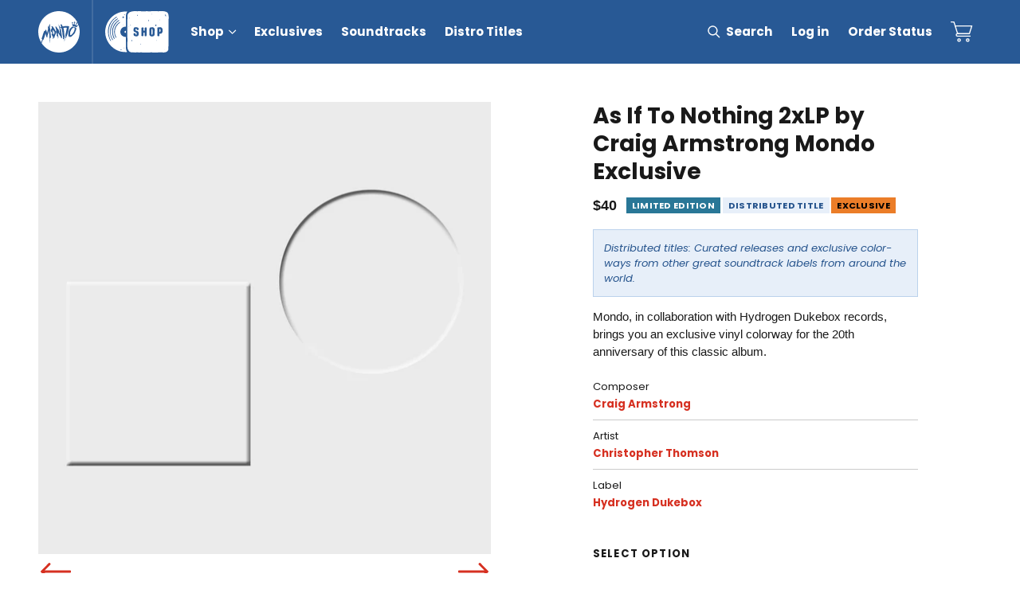

--- FILE ---
content_type: text/html; charset=utf-8
request_url: https://mondoshop.com/products/god-of-war-ragnarok-exclusive?view=ss_json
body_size: 1149
content:
{"god-of-war-ragnarok-exclusive": {
		"product" :{"id":7056654008413,"title":"God of War Ragnarok - Original Soundtrack 3XLP + Slipcase","handle":"god-of-war-ragnarok-exclusive","description":"Mondo, in partnership with Sony Music, are proud to present a limited edition, webstore exclusive slip-case edition of the award-winning soundtrack to God of War Ragnarök.","published_at":"2024-09-04T15:29:39-05:00","created_at":"2023-02-16T09:29:52-06:00","vendor":"Bear McCreary","type":"Vinyl","tags":["_shipping_FreeVinyl","composer_Bear McCreary","crate_digger","Distributed","interest_soundtrack","interest_video games","label_ Mondo Music","label_Sony Classical","NOTIFY","property_God of War","r_02222023","shipping_inproduction","Wholesale Portal 2025","year_2022","year_2023"],"price":6000,"price_min":6000,"price_max":6000,"available":true,"price_varies":false,"compare_at_price":6000,"compare_at_price_min":6000,"compare_at_price_max":6000,"compare_at_price_varies":false,"variants":[{"id":40912740384861,"title":"Mondo Exclusive Vinyl and Slipcase","option1":"Mondo Exclusive Vinyl and Slipcase","option2":null,"option3":null,"sku":"MOND-129BOX","requires_shipping":true,"taxable":true,"featured_image":{"id":32747410128989,"product_id":7056654008413,"position":3,"created_at":"2023-02-17T10:19:39-06:00","updated_at":"2025-11-17T17:24:39-06:00","alt":null,"width":1200,"height":1200,"src":"\/\/mondoshop.com\/cdn\/shop\/products\/Ragnarok_6.jpg?v=1763421879","variant_ids":[40912740384861]},"available":true,"name":"God of War Ragnarok - Original Soundtrack 3XLP + Slipcase - Mondo Exclusive Vinyl and Slipcase","public_title":"Mondo Exclusive Vinyl and Slipcase","options":["Mondo Exclusive Vinyl and Slipcase"],"price":6000,"weight":680,"compare_at_price":6000,"inventory_management":"shopify","barcode":"196587922214","featured_media":{"alt":null,"id":25049864470621,"position":3,"preview_image":{"aspect_ratio":1.0,"height":1200,"width":1200,"src":"\/\/mondoshop.com\/cdn\/shop\/products\/Ragnarok_6.jpg?v=1763421879"}},"requires_selling_plan":false,"selling_plan_allocations":[],"quantity_rule":{"min":1,"max":null,"increment":1}}],"images":["\/\/mondoshop.com\/cdn\/shop\/products\/Ragnarok_5.png?v=1695713676","\/\/mondoshop.com\/cdn\/shop\/products\/GOW_Ragnarok_Discs.jpg?v=1763421879","\/\/mondoshop.com\/cdn\/shop\/products\/Ragnarok_6.jpg?v=1763421879","\/\/mondoshop.com\/cdn\/shop\/products\/GOW_Ragnarok_FC.jpg?v=1763421879"],"featured_image":"\/\/mondoshop.com\/cdn\/shop\/products\/Ragnarok_5.png?v=1695713676","options":["Color"],"media":[{"alt":null,"id":25049864437853,"position":1,"preview_image":{"aspect_ratio":1.0,"height":2000,"width":2000,"src":"\/\/mondoshop.com\/cdn\/shop\/products\/Ragnarok_5.png?v=1695713676"},"aspect_ratio":1.0,"height":2000,"media_type":"image","src":"\/\/mondoshop.com\/cdn\/shop\/products\/Ragnarok_5.png?v=1695713676","width":2000},{"alt":null,"id":25050140180573,"position":2,"preview_image":{"aspect_ratio":1.0,"height":1200,"width":1200,"src":"\/\/mondoshop.com\/cdn\/shop\/products\/GOW_Ragnarok_Discs.jpg?v=1763421879"},"aspect_ratio":1.0,"height":1200,"media_type":"image","src":"\/\/mondoshop.com\/cdn\/shop\/products\/GOW_Ragnarok_Discs.jpg?v=1763421879","width":1200},{"alt":null,"id":25049864470621,"position":3,"preview_image":{"aspect_ratio":1.0,"height":1200,"width":1200,"src":"\/\/mondoshop.com\/cdn\/shop\/products\/Ragnarok_6.jpg?v=1763421879"},"aspect_ratio":1.0,"height":1200,"media_type":"image","src":"\/\/mondoshop.com\/cdn\/shop\/products\/Ragnarok_6.jpg?v=1763421879","width":1200},{"alt":null,"id":25050140147805,"position":4,"preview_image":{"aspect_ratio":1.0,"height":1200,"width":1200,"src":"\/\/mondoshop.com\/cdn\/shop\/products\/GOW_Ragnarok_FC.jpg?v=1763421879"},"aspect_ratio":1.0,"height":1200,"media_type":"image","src":"\/\/mondoshop.com\/cdn\/shop\/products\/GOW_Ragnarok_FC.jpg?v=1763421879","width":1200}],"requires_selling_plan":false,"selling_plan_groups":[],"content":"Mondo, in partnership with Sony Music, are proud to present a limited edition, webstore exclusive slip-case edition of the award-winning soundtrack to God of War Ragnarök."}}
}

--- FILE ---
content_type: text/html; charset=utf-8
request_url: https://mondoshop.com/products/hogwarts-legacy-original-video-game-soundtrack-3xlp?view=ss_json
body_size: 1120
content:
{"hogwarts-legacy-original-video-game-soundtrack-3xlp": {
		"product" :{"id":7050110566493,"title":"Hogwarts Legacy - Original Video Game Soundtrack 3XLP","handle":"hogwarts-legacy-original-video-game-soundtrack-3xlp","description":"","published_at":"2024-09-04T03:20:14-05:00","created_at":"2023-02-06T20:09:55-06:00","vendor":"Various Artists","type":"Vinyl","tags":["_shipping_FreeVinyl","composer_Chuck E. Myers","composer_Various Artists","crate_digger","label_ Mondo Music","property_Hogwarts Legacy","r_02102023","shipping_inproduction","Wholesale Portal 2025","year_2023"],"price":5000,"price_min":5000,"price_max":6000,"available":true,"price_varies":true,"compare_at_price":null,"compare_at_price_min":0,"compare_at_price_max":0,"compare_at_price_varies":false,"variants":[{"id":40897825341533,"title":"Gold Vinyl","option1":"Gold Vinyl","option2":null,"option3":null,"sku":"MOND-306A","requires_shipping":true,"taxable":true,"featured_image":{"id":32672223690845,"product_id":7050110566493,"position":2,"created_at":"2023-02-07T10:14:23-06:00","updated_at":"2023-02-07T10:14:24-06:00","alt":null,"width":2000,"height":2000,"src":"\/\/mondoshop.com\/cdn\/shop\/products\/HogwartsLegacy_PP3.jpg?v=1675786464","variant_ids":[40897825341533]},"available":false,"name":"Hogwarts Legacy - Original Video Game Soundtrack 3XLP - Gold Vinyl","public_title":"Gold Vinyl","options":["Gold Vinyl"],"price":5000,"weight":363,"compare_at_price":null,"inventory_management":"shopify","barcode":"810041489616","featured_media":{"alt":null,"id":24973788315741,"position":2,"preview_image":{"aspect_ratio":1.0,"height":2000,"width":2000,"src":"\/\/mondoshop.com\/cdn\/shop\/products\/HogwartsLegacy_PP3.jpg?v=1675786464"}},"requires_selling_plan":false,"selling_plan_allocations":[],"quantity_rule":{"min":1,"max":null,"increment":1}},{"id":40897825374301,"title":"Black Vinyl","option1":"Black Vinyl","option2":null,"option3":null,"sku":"MOND-306B","requires_shipping":true,"taxable":true,"featured_image":null,"available":true,"name":"Hogwarts Legacy - Original Video Game Soundtrack 3XLP - Black Vinyl","public_title":"Black Vinyl","options":["Black Vinyl"],"price":6000,"weight":363,"compare_at_price":null,"inventory_management":"shopify","barcode":"810041489555","requires_selling_plan":false,"selling_plan_allocations":[],"quantity_rule":{"min":1,"max":null,"increment":1}}],"images":["\/\/mondoshop.com\/cdn\/shop\/products\/HogwartsLegacy_PP1.jpg?v=1675786554","\/\/mondoshop.com\/cdn\/shop\/products\/HogwartsLegacy_PP3.jpg?v=1675786464","\/\/mondoshop.com\/cdn\/shop\/products\/Hogwarts_FC.jpg?v=1675786177","\/\/mondoshop.com\/cdn\/shop\/products\/HogwartsLegacy_PP2.jpg?v=1675786554","\/\/mondoshop.com\/cdn\/shop\/products\/HogwartsLegacy_PP4.jpg?v=1675786465"],"featured_image":"\/\/mondoshop.com\/cdn\/shop\/products\/HogwartsLegacy_PP1.jpg?v=1675786554","options":["Color"],"media":[{"alt":null,"id":24973788414045,"position":1,"preview_image":{"aspect_ratio":1.0,"height":2000,"width":2000,"src":"\/\/mondoshop.com\/cdn\/shop\/products\/HogwartsLegacy_PP1.jpg?v=1675786554"},"aspect_ratio":1.0,"height":2000,"media_type":"image","src":"\/\/mondoshop.com\/cdn\/shop\/products\/HogwartsLegacy_PP1.jpg?v=1675786554","width":2000},{"alt":null,"id":24973788315741,"position":2,"preview_image":{"aspect_ratio":1.0,"height":2000,"width":2000,"src":"\/\/mondoshop.com\/cdn\/shop\/products\/HogwartsLegacy_PP3.jpg?v=1675786464"},"aspect_ratio":1.0,"height":2000,"media_type":"image","src":"\/\/mondoshop.com\/cdn\/shop\/products\/HogwartsLegacy_PP3.jpg?v=1675786464","width":2000},{"alt":null,"id":24973763149917,"position":3,"preview_image":{"aspect_ratio":1.0,"height":3000,"width":3000,"src":"\/\/mondoshop.com\/cdn\/shop\/products\/Hogwarts_FC.jpg?v=1675786177"},"aspect_ratio":1.0,"height":3000,"media_type":"image","src":"\/\/mondoshop.com\/cdn\/shop\/products\/Hogwarts_FC.jpg?v=1675786177","width":3000},{"alt":null,"id":24973788348509,"position":4,"preview_image":{"aspect_ratio":1.0,"height":2000,"width":2000,"src":"\/\/mondoshop.com\/cdn\/shop\/products\/HogwartsLegacy_PP2.jpg?v=1675786554"},"aspect_ratio":1.0,"height":2000,"media_type":"image","src":"\/\/mondoshop.com\/cdn\/shop\/products\/HogwartsLegacy_PP2.jpg?v=1675786554","width":2000},{"alt":null,"id":24973788479581,"position":5,"preview_image":{"aspect_ratio":1.0,"height":2000,"width":2000,"src":"\/\/mondoshop.com\/cdn\/shop\/products\/HogwartsLegacy_PP4.jpg?v=1675786465"},"aspect_ratio":1.0,"height":2000,"media_type":"image","src":"\/\/mondoshop.com\/cdn\/shop\/products\/HogwartsLegacy_PP4.jpg?v=1675786465","width":2000}],"requires_selling_plan":false,"selling_plan_groups":[],"content":""}}
}

--- FILE ---
content_type: text/html; charset=utf-8
request_url: https://mondoshop.com/products/suburban-annihilation-the-california-hardcore-explosion-from-the-city-to-the-beach-1978-1983-deluxe-2xlp?view=ss_json
body_size: 1328
content:
{"suburban-annihilation-the-california-hardcore-explosion-from-the-city-to-the-beach-1978-1983-deluxe-2xlp": {
		"product" :{"id":7008320323677,"title":"Suburban Annihilation - The California Hardcore Explosion \/ From The City To The Beach: 1978-1983 - Deluxe 2xLP","handle":"suburban-annihilation-the-california-hardcore-explosion-from-the-city-to-the-beach-1978-1983-deluxe-2xlp","description":"\u003cp\u003e\u003cmeta charset=\"utf-8\"\u003e\u003cspan data-mce-fragment=\"1\"\u003eLimited edition MONDO exclusive featuring an exclusive sleeve design and 'American Damage Colored Vinyl' featuring a tracklist co-curated by Henry Rollins. \u003c\/span\u003e\u003c\/p\u003e\n\u003cp\u003e\u003cbr style=\"font-weight: 400;\"\u003e\u003cbr\u003e\u003c\/p\u003e","published_at":"2024-09-04T03:22:32-05:00","created_at":"2022-11-30T10:40:45-06:00","vendor":"Various Artists","type":"Vinyl","tags":["_shipping_FreeVinyl","crate_digger","Distributed","interest_non-soundtrack","label_Futurismo","shipping_inproduction","Wholesale Portal 2025","year_2022"],"price":4500,"price_min":4500,"price_max":4500,"available":true,"price_varies":false,"compare_at_price":4500,"compare_at_price_min":4500,"compare_at_price_max":4500,"compare_at_price_varies":false,"variants":[{"id":40751887876189,"title":"American Damage Mondo Exclusive","option1":"American Damage Mondo Exclusive","option2":null,"option3":null,"sku":"FTRSMO38C","requires_shipping":true,"taxable":true,"featured_image":{"id":32189548757085,"product_id":7008320323677,"position":3,"created_at":"2022-12-05T10:01:22-06:00","updated_at":"2025-10-19T20:30:58-05:00","alt":null,"width":2392,"height":2392,"src":"\/\/mondoshop.com\/cdn\/shop\/products\/SuburbanAnnihilationDiscs1.jpg?v=1760923858","variant_ids":[40751887876189]},"available":true,"name":"Suburban Annihilation - The California Hardcore Explosion \/ From The City To The Beach: 1978-1983 - Deluxe 2xLP - American Damage Mondo Exclusive","public_title":"American Damage Mondo Exclusive","options":["American Damage Mondo Exclusive"],"price":4500,"weight":454,"compare_at_price":4500,"inventory_management":"shopify","barcode":"5053760099864","featured_media":{"alt":null,"id":24487002865757,"position":3,"preview_image":{"aspect_ratio":1.0,"height":2392,"width":2392,"src":"\/\/mondoshop.com\/cdn\/shop\/products\/SuburbanAnnihilationDiscs1.jpg?v=1760923858"}},"requires_selling_plan":false,"selling_plan_allocations":[],"quantity_rule":{"min":1,"max":null,"increment":1}}],"images":["\/\/mondoshop.com\/cdn\/shop\/products\/SuburbanAnnihilationDiscs2.jpg?v=1760923848","\/\/mondoshop.com\/cdn\/shop\/products\/SuburbanAnnihilationPack.jpg?v=1760923858","\/\/mondoshop.com\/cdn\/shop\/products\/SuburbanAnnihilationDiscs1.jpg?v=1760923858","\/\/mondoshop.com\/cdn\/shop\/products\/SuburbanAnnihilationFC.jpg?v=1760923848"],"featured_image":"\/\/mondoshop.com\/cdn\/shop\/products\/SuburbanAnnihilationDiscs2.jpg?v=1760923848","options":["Color"],"media":[{"alt":null,"id":24487002898525,"position":1,"preview_image":{"aspect_ratio":1.0,"height":2392,"width":2392,"src":"\/\/mondoshop.com\/cdn\/shop\/products\/SuburbanAnnihilationDiscs2.jpg?v=1760923848"},"aspect_ratio":1.0,"height":2392,"media_type":"image","src":"\/\/mondoshop.com\/cdn\/shop\/products\/SuburbanAnnihilationDiscs2.jpg?v=1760923848","width":2392},{"alt":null,"id":24452073422941,"position":2,"preview_image":{"aspect_ratio":1.0,"height":2392,"width":2392,"src":"\/\/mondoshop.com\/cdn\/shop\/products\/SuburbanAnnihilationPack.jpg?v=1760923858"},"aspect_ratio":1.0,"height":2392,"media_type":"image","src":"\/\/mondoshop.com\/cdn\/shop\/products\/SuburbanAnnihilationPack.jpg?v=1760923858","width":2392},{"alt":null,"id":24487002865757,"position":3,"preview_image":{"aspect_ratio":1.0,"height":2392,"width":2392,"src":"\/\/mondoshop.com\/cdn\/shop\/products\/SuburbanAnnihilationDiscs1.jpg?v=1760923858"},"aspect_ratio":1.0,"height":2392,"media_type":"image","src":"\/\/mondoshop.com\/cdn\/shop\/products\/SuburbanAnnihilationDiscs1.jpg?v=1760923858","width":2392},{"alt":null,"id":24452073357405,"position":4,"preview_image":{"aspect_ratio":1.0,"height":1800,"width":1800,"src":"\/\/mondoshop.com\/cdn\/shop\/products\/SuburbanAnnihilationFC.jpg?v=1760923848"},"aspect_ratio":1.0,"height":1800,"media_type":"image","src":"\/\/mondoshop.com\/cdn\/shop\/products\/SuburbanAnnihilationFC.jpg?v=1760923848","width":1800}],"requires_selling_plan":false,"selling_plan_groups":[],"content":"\u003cp\u003e\u003cmeta charset=\"utf-8\"\u003e\u003cspan data-mce-fragment=\"1\"\u003eLimited edition MONDO exclusive featuring an exclusive sleeve design and 'American Damage Colored Vinyl' featuring a tracklist co-curated by Henry Rollins. \u003c\/span\u003e\u003c\/p\u003e\n\u003cp\u003e\u003cbr style=\"font-weight: 400;\"\u003e\u003cbr\u003e\u003c\/p\u003e"}}
}

--- FILE ---
content_type: text/html; charset=utf-8
request_url: https://mondoshop.com/products/art-devo-mondo-us-exclusive?view=ss_json
body_size: 1495
content:
{"art-devo-mondo-us-exclusive": {
		"product" :{"id":7135714443357,"title":"Art Devo 1973-1977 3xLP + 7\" Box Set","handle":"art-devo-mondo-us-exclusive","description":"\u003cdiv data-mce-fragment=\"1\"\u003e\u003cspan data-mce-fragment=\"1\"\u003eFuturismo proudly present the release all hardcore Devo fans have been waiting for: ART DEVO 1973-1977, a lovingly packaged box set housing rare, unheard and obscure mind blowers sourced directly from the vaults of The De-Evolution Band. This anthology takes you from the bands initial conception in Akron, Ohio to the moment before the world woke up, in a collection of sonic and visual art that captures Devo at the dawn of industrial death.\u003c\/span\u003e\u003c\/div\u003e\n\u003cdiv data-mce-fragment=\"1\"\u003eMondo presents this lavish box set in two vinyl editions: INDUSTRIAL DEATH (clear w\/ purple splatter) which we offer as the exclusive US retailer with 100 copies of the 500 edition available via The Record Shop - Along with the NUCLEAR RUBBER variant, limited to 1500 copies worldwide.\u003cbr\u003e\n\u003c\/div\u003e\n\u003cdiv data-mce-fragment=\"1\"\u003e\u003c\/div\u003e","published_at":"2024-09-04T03:25:45-05:00","created_at":"2023-08-25T14:38:02-05:00","vendor":"Devo","type":"Vinyl","tags":["_shipping_FreeVinyl","composer_Devo","composer_Mark Mothersbaugh","crate_digger","Distributed","interest_non-soundtrack","label_Futurismo","r_09xx2023","Wholesale Portal 2025","year_2023"],"price":13000,"price_min":13000,"price_max":13000,"available":true,"price_varies":false,"compare_at_price":13000,"compare_at_price_min":13000,"compare_at_price_max":13000,"compare_at_price_varies":false,"variants":[{"id":41143537696861,"title":"Industrial Death","option1":"Industrial Death","option2":null,"option3":null,"sku":"FTRSMO37B","requires_shipping":true,"taxable":true,"featured_image":null,"available":false,"name":"Art Devo 1973-1977 3xLP + 7\" Box Set - Industrial Death","public_title":"Industrial Death","options":["Industrial Death"],"price":13000,"weight":0,"compare_at_price":null,"inventory_management":"shopify","barcode":"5053760105398","requires_selling_plan":false,"selling_plan_allocations":[],"quantity_rule":{"min":1,"max":null,"increment":1}},{"id":41164094832733,"title":"Nuclear Rubber","option1":"Nuclear Rubber","option2":null,"option3":null,"sku":"FTRSMO37A","requires_shipping":true,"taxable":true,"featured_image":null,"available":true,"name":"Art Devo 1973-1977 3xLP + 7\" Box Set - Nuclear Rubber","public_title":"Nuclear Rubber","options":["Nuclear Rubber"],"price":13000,"weight":0,"compare_at_price":13000,"inventory_management":"shopify","barcode":"","requires_selling_plan":false,"selling_plan_allocations":[],"quantity_rule":{"min":1,"max":null,"increment":1}}],"images":["\/\/mondoshop.com\/cdn\/shop\/files\/3_NuclearRubber_Pack.jpg?v=1695708973","\/\/mondoshop.com\/cdn\/shop\/files\/1_Devo_FC.jpg?v=1763427146","\/\/mondoshop.com\/cdn\/shop\/files\/2_IndustrialDeath_Pack.jpg?v=1763427146"],"featured_image":"\/\/mondoshop.com\/cdn\/shop\/files\/3_NuclearRubber_Pack.jpg?v=1695708973","options":["Color"],"media":[{"alt":null,"id":25773423067229,"position":1,"preview_image":{"aspect_ratio":1.0,"height":2000,"width":2000,"src":"\/\/mondoshop.com\/cdn\/shop\/files\/3_NuclearRubber_Pack.jpg?v=1695708973"},"aspect_ratio":1.0,"height":2000,"media_type":"image","src":"\/\/mondoshop.com\/cdn\/shop\/files\/3_NuclearRubber_Pack.jpg?v=1695708973","width":2000},{"alt":null,"id":25773421559901,"position":2,"preview_image":{"aspect_ratio":1.0,"height":1400,"width":1400,"src":"\/\/mondoshop.com\/cdn\/shop\/files\/1_Devo_FC.jpg?v=1763427146"},"aspect_ratio":1.0,"height":1400,"media_type":"image","src":"\/\/mondoshop.com\/cdn\/shop\/files\/1_Devo_FC.jpg?v=1763427146","width":1400},{"alt":null,"id":25773422248029,"position":3,"preview_image":{"aspect_ratio":1.0,"height":2000,"width":2000,"src":"\/\/mondoshop.com\/cdn\/shop\/files\/2_IndustrialDeath_Pack.jpg?v=1763427146"},"aspect_ratio":1.0,"height":2000,"media_type":"image","src":"\/\/mondoshop.com\/cdn\/shop\/files\/2_IndustrialDeath_Pack.jpg?v=1763427146","width":2000}],"requires_selling_plan":false,"selling_plan_groups":[],"content":"\u003cdiv data-mce-fragment=\"1\"\u003e\u003cspan data-mce-fragment=\"1\"\u003eFuturismo proudly present the release all hardcore Devo fans have been waiting for: ART DEVO 1973-1977, a lovingly packaged box set housing rare, unheard and obscure mind blowers sourced directly from the vaults of The De-Evolution Band. This anthology takes you from the bands initial conception in Akron, Ohio to the moment before the world woke up, in a collection of sonic and visual art that captures Devo at the dawn of industrial death.\u003c\/span\u003e\u003c\/div\u003e\n\u003cdiv data-mce-fragment=\"1\"\u003eMondo presents this lavish box set in two vinyl editions: INDUSTRIAL DEATH (clear w\/ purple splatter) which we offer as the exclusive US retailer with 100 copies of the 500 edition available via The Record Shop - Along with the NUCLEAR RUBBER variant, limited to 1500 copies worldwide.\u003cbr\u003e\n\u003c\/div\u003e\n\u003cdiv data-mce-fragment=\"1\"\u003e\u003c\/div\u003e"}}
}

--- FILE ---
content_type: text/html; charset=utf-8
request_url: https://mondoshop.com/products/pickmans-model?view=ss_json
body_size: 953
content:
{"pickmans-model": {
		"product" :{"id":7608914313309,"title":"Pickman's Model","handle":"pickmans-model","description":"\u003cdiv\u003eH. P. Lovecraft, Pickman's Model LP read by Andrew Leman, score by Anima Morte.\u003c\/div\u003e\n\u003c!----\u003e","published_at":"2024-09-04T03:00:21-05:00","created_at":"2024-06-28T01:04:03-05:00","vendor":"Andrew Leman \u0026 Anima Morte","type":"Vinyl","tags":["_shipping_FreeVinyl","composer_Andrew Leman","composer_Anima Morte","crate_digger","Distributed","interest_Horror","interest_non-soundtrack","label_Cadabra Records","property_Pickman's Model","Wholesale Portal 2025","year_2023","year_2024"],"price":4500,"price_min":4500,"price_max":4500,"available":true,"price_varies":false,"compare_at_price":null,"compare_at_price_min":0,"compare_at_price_max":0,"compare_at_price_varies":false,"variants":[{"id":42375053017181,"title":"Mondo Exclusive Red Vinyl","option1":"Mondo Exclusive Red Vinyl","option2":null,"option3":null,"sku":"CADABR-104","requires_shipping":true,"taxable":true,"featured_image":null,"available":true,"name":"Pickman's Model - Mondo Exclusive Red Vinyl","public_title":"Mondo Exclusive Red Vinyl","options":["Mondo Exclusive Red Vinyl"],"price":4500,"weight":0,"compare_at_price":null,"inventory_management":"shopify","barcode":"","requires_selling_plan":false,"selling_plan_allocations":[],"quantity_rule":{"min":1,"max":null,"increment":1}}],"images":["\/\/mondoshop.com\/cdn\/shop\/files\/Pickmans.Model_cover_disc.png?v=1719554917","\/\/mondoshop.com\/cdn\/shop\/files\/Pickmans.Model_FC.jpg?v=1719554917"],"featured_image":"\/\/mondoshop.com\/cdn\/shop\/files\/Pickmans.Model_cover_disc.png?v=1719554917","options":["Color"],"media":[{"alt":null,"id":27609240895581,"position":1,"preview_image":{"aspect_ratio":1.0,"height":2000,"width":2000,"src":"\/\/mondoshop.com\/cdn\/shop\/files\/Pickmans.Model_cover_disc.png?v=1719554917"},"aspect_ratio":1.0,"height":2000,"media_type":"image","src":"\/\/mondoshop.com\/cdn\/shop\/files\/Pickmans.Model_cover_disc.png?v=1719554917","width":2000},{"alt":null,"id":27609240862813,"position":2,"preview_image":{"aspect_ratio":1.002,"height":1319,"width":1321,"src":"\/\/mondoshop.com\/cdn\/shop\/files\/Pickmans.Model_FC.jpg?v=1719554917"},"aspect_ratio":1.002,"height":1319,"media_type":"image","src":"\/\/mondoshop.com\/cdn\/shop\/files\/Pickmans.Model_FC.jpg?v=1719554917","width":1321}],"requires_selling_plan":false,"selling_plan_groups":[],"content":"\u003cdiv\u003eH. P. Lovecraft, Pickman's Model LP read by Andrew Leman, score by Anima Morte.\u003c\/div\u003e\n\u003c!----\u003e"}}
}

--- FILE ---
content_type: text/html; charset=utf-8
request_url: https://mondoshop.com/products/gemini-prowler-lp-by-the-pessimist-chamber?view=ss_json
body_size: 1173
content:
{"gemini-prowler-lp-by-the-pessimist-chamber": {
		"product" :{"id":7608922505309,"title":"Gemini Prowler LP by The Pessimist Chamber","handle":"gemini-prowler-lp-by-the-pessimist-chamber","description":"\u003cdiv\u003eEmpire of Tombs is proud to present the second full-length album from the mysterious entity hailing from the UK, The Pessimist Chamber.\u003c\/div\u003e\n\u003c!----\u003e","published_at":"2024-09-04T03:00:21-05:00","created_at":"2024-06-28T01:27:23-05:00","vendor":"The Pessimist Chamber","type":"Vinyl","tags":["_shipping_FreeVinyl","Almost Gone Music","composer_The Pessimist Chamber","crate_digger","Distributed","interest_non-soundtrack","label_Empire of Tombs","Wholesale Portal 2025","year_2023","year_2024"],"price":3000,"price_min":3000,"price_max":3000,"available":true,"price_varies":false,"compare_at_price":null,"compare_at_price_min":0,"compare_at_price_max":0,"compare_at_price_varies":false,"variants":[{"id":42375100596317,"title":"Blood Red Vinyl","option1":"Blood Red Vinyl","option2":null,"option3":null,"sku":"TOMB005","requires_shipping":true,"taxable":true,"featured_image":null,"available":true,"name":"Gemini Prowler LP by The Pessimist Chamber - Blood Red Vinyl","public_title":"Blood Red Vinyl","options":["Blood Red Vinyl"],"price":3000,"weight":0,"compare_at_price":null,"inventory_management":"shopify","barcode":"","requires_selling_plan":false,"selling_plan_allocations":[],"quantity_rule":{"min":1,"max":null,"increment":1}}],"images":["\/\/mondoshop.com\/cdn\/shop\/files\/Gemini.Prowler_cover_disc.png?v=1719556244","\/\/mondoshop.com\/cdn\/shop\/files\/Gemini.Prowler_FC.jpg?v=1719556244"],"featured_image":"\/\/mondoshop.com\/cdn\/shop\/files\/Gemini.Prowler_cover_disc.png?v=1719556244","options":["Color"],"media":[{"alt":null,"id":27609328681053,"position":1,"preview_image":{"aspect_ratio":1.0,"height":2000,"width":2000,"src":"\/\/mondoshop.com\/cdn\/shop\/files\/Gemini.Prowler_cover_disc.png?v=1719556244"},"aspect_ratio":1.0,"height":2000,"media_type":"image","src":"\/\/mondoshop.com\/cdn\/shop\/files\/Gemini.Prowler_cover_disc.png?v=1719556244","width":2000},{"alt":null,"id":27609328713821,"position":2,"preview_image":{"aspect_ratio":1.002,"height":1319,"width":1321,"src":"\/\/mondoshop.com\/cdn\/shop\/files\/Gemini.Prowler_FC.jpg?v=1719556244"},"aspect_ratio":1.002,"height":1319,"media_type":"image","src":"\/\/mondoshop.com\/cdn\/shop\/files\/Gemini.Prowler_FC.jpg?v=1719556244","width":1321}],"requires_selling_plan":false,"selling_plan_groups":[],"content":"\u003cdiv\u003eEmpire of Tombs is proud to present the second full-length album from the mysterious entity hailing from the UK, The Pessimist Chamber.\u003c\/div\u003e\n\u003c!----\u003e"}}
}

--- FILE ---
content_type: text/html; charset=utf-8
request_url: https://mondoshop.com/products/glass-onion?view=ss_json
body_size: 297
content:
{"glass-onion": {
		"product" :{"id":7009256341597,"title":"Glass Onion - Original Motion Picture Soundtrack 2XLP","handle":"glass-onion","description":"\u003cmeta charset=\"utf-8\"\u003e\n\u003cdiv\u003eMondo, in partnership with Netflix and Cut Narrative Records are incredibly excited to present the vinyl release of Nathan Johnson's brilliant score to the latest Benoit Blanc mystery: GLASS ONION.\u003c\/div\u003e","published_at":"2024-09-04T03:21:38-05:00","created_at":"2022-12-02T16:19:42-06:00","vendor":"Nathan Johnson","type":"Vinyl","tags":["_shipping_FreeVinyl","artist_Jay Shaw","artist_Mo Shafeek","composer_Nathan Johnson","crate_digger","interest_Movies","interest_Mystery","interest_soundtrack","label_ Mondo Music","property_Glass Onion","r_12142022","shipping_inproduction","Wholesale Portal 2025","year_2022"],"price":5000,"price_min":5000,"price_max":5000,"available":true,"price_varies":false,"compare_at_price":null,"compare_at_price_min":0,"compare_at_price_max":0,"compare_at_price_varies":false,"variants":[{"id":40754917113949,"title":"Crystal Clear Vinyl","option1":"Crystal Clear Vinyl","option2":null,"option3":null,"sku":"MOND-285A","requires_shipping":true,"taxable":true,"featured_image":{"id":32207370453085,"product_id":7009256341597,"position":2,"created_at":"2022-12-07T12:13:49-06:00","updated_at":"2023-09-26T03:22:11-05:00","alt":null,"width":3000,"height":3000,"src":"\/\/mondoshop.com\/cdn\/shop\/products\/GO_Discs.png?v=1695716531","variant_ids":[40754917113949]},"available":true,"name":"Glass Onion - Original Motion Picture Soundtrack 2XLP - Crystal Clear Vinyl","public_title":"Crystal Clear Vinyl","options":["Crystal Clear Vinyl"],"price":5000,"weight":454,"compare_at_price":null,"inventory_management":"shopify","barcode":"810041488985","featured_media":{"alt":null,"id":24504975851613,"position":2,"preview_image":{"aspect_ratio":1.0,"height":3000,"width":3000,"src":"\/\/mondoshop.com\/cdn\/shop\/products\/GO_Discs.png?v=1695716531"}},"requires_selling_plan":false,"selling_plan_allocations":[],"quantity_rule":{"min":1,"max":null,"increment":1}}],"images":["\/\/mondoshop.com\/cdn\/shop\/products\/GO_FC_1.jpg?v=1695716531","\/\/mondoshop.com\/cdn\/shop\/products\/GO_Discs.png?v=1695716531","\/\/mondoshop.com\/cdn\/shop\/products\/GO_FC_2.png?v=1695716531","\/\/mondoshop.com\/cdn\/shop\/products\/GO_FC_3.png?v=1695716531","\/\/mondoshop.com\/cdn\/shop\/products\/GO_FC_4.png?v=1695716531","\/\/mondoshop.com\/cdn\/shop\/products\/GO_FC.jpg?v=1695716531"],"featured_image":"\/\/mondoshop.com\/cdn\/shop\/products\/GO_FC_1.jpg?v=1695716531","options":["Color"],"media":[{"alt":null,"id":24504975884381,"position":1,"preview_image":{"aspect_ratio":1.0,"height":3000,"width":3000,"src":"\/\/mondoshop.com\/cdn\/shop\/products\/GO_FC_1.jpg?v=1695716531"},"aspect_ratio":1.0,"height":3000,"media_type":"image","src":"\/\/mondoshop.com\/cdn\/shop\/products\/GO_FC_1.jpg?v=1695716531","width":3000},{"alt":null,"id":24504975851613,"position":2,"preview_image":{"aspect_ratio":1.0,"height":3000,"width":3000,"src":"\/\/mondoshop.com\/cdn\/shop\/products\/GO_Discs.png?v=1695716531"},"aspect_ratio":1.0,"height":3000,"media_type":"image","src":"\/\/mondoshop.com\/cdn\/shop\/products\/GO_Discs.png?v=1695716531","width":3000},{"alt":null,"id":24504975917149,"position":3,"preview_image":{"aspect_ratio":1.0,"height":3000,"width":3000,"src":"\/\/mondoshop.com\/cdn\/shop\/products\/GO_FC_2.png?v=1695716531"},"aspect_ratio":1.0,"height":3000,"media_type":"image","src":"\/\/mondoshop.com\/cdn\/shop\/products\/GO_FC_2.png?v=1695716531","width":3000},{"alt":null,"id":24504975949917,"position":4,"preview_image":{"aspect_ratio":1.0,"height":3000,"width":3000,"src":"\/\/mondoshop.com\/cdn\/shop\/products\/GO_FC_3.png?v=1695716531"},"aspect_ratio":1.0,"height":3000,"media_type":"image","src":"\/\/mondoshop.com\/cdn\/shop\/products\/GO_FC_3.png?v=1695716531","width":3000},{"alt":null,"id":24549610520669,"position":5,"preview_image":{"aspect_ratio":1.0,"height":3000,"width":3000,"src":"\/\/mondoshop.com\/cdn\/shop\/products\/GO_FC_4.png?v=1695716531"},"aspect_ratio":1.0,"height":3000,"media_type":"image","src":"\/\/mondoshop.com\/cdn\/shop\/products\/GO_FC_4.png?v=1695716531","width":3000},{"alt":null,"id":24504975818845,"position":6,"preview_image":{"aspect_ratio":1.0,"height":3000,"width":3000,"src":"\/\/mondoshop.com\/cdn\/shop\/products\/GO_FC.jpg?v=1695716531"},"aspect_ratio":1.0,"height":3000,"media_type":"image","src":"\/\/mondoshop.com\/cdn\/shop\/products\/GO_FC.jpg?v=1695716531","width":3000}],"requires_selling_plan":false,"selling_plan_groups":[],"content":"\u003cmeta charset=\"utf-8\"\u003e\n\u003cdiv\u003eMondo, in partnership with Netflix and Cut Narrative Records are incredibly excited to present the vinyl release of Nathan Johnson's brilliant score to the latest Benoit Blanc mystery: GLASS ONION.\u003c\/div\u003e"}}
}

--- FILE ---
content_type: text/html; charset=utf-8
request_url: https://mondoshop.com/products/x-men-the-animated-series-jubilee-1-6-scale-figure?view=ss_json
body_size: 1694
content:
{"x-men-the-animated-series-jubilee-1-6-scale-figure": {
		"product" :{"id":7044172742749,"title":"X-Men: The Animated Series - Jubilee 1\/6 Scale Figure","handle":"x-men-the-animated-series-jubilee-1-6-scale-figure","description":"\u003cp\u003eWe entered the world of MARVEL’S X-MEN: THE ANIMATED SERIES with Jubilee, hand in explosive hand. \u003cbr\u003e\u003cbr\u003eNow, the newest member of the X-Men is also the third in our line of X-MEN: THE ANIMATED SERIES 1\/6 scale figures. With her signature yellow trench and pink armor, Wolverine’s mall babe sidekick is ready to unlock her plasma powers.\u003c\/p\u003e","published_at":"2024-09-04T03:21:40-05:00","created_at":"2023-01-26T11:08:03-06:00","vendor":"Mondo","type":"1\/6 Scale","tags":["artist_Alex Brewer","artist_Dan Veesenmeyer","artist_Gabe Chicoine","artist_Tomasz Rozejowski","Holiday_2025","interest_Superheroes","NOTIFY","property_Marvel","property_X-Men the Animated Series","shipping_inproduction","year_2023"],"price":19500,"price_min":19500,"price_max":19500,"available":true,"price_varies":false,"compare_at_price":null,"compare_at_price_min":0,"compare_at_price_max":0,"compare_at_price_varies":false,"variants":[{"id":40882355241053,"title":"Default Title","option1":"Default Title","option2":null,"option3":null,"sku":"TOY-013A","requires_shipping":true,"taxable":true,"featured_image":null,"available":true,"name":"X-Men: The Animated Series - Jubilee 1\/6 Scale Figure","public_title":null,"options":["Default Title"],"price":19500,"weight":1814,"compare_at_price":null,"inventory_management":"shopify","barcode":"810041488688","requires_selling_plan":false,"selling_plan_allocations":[],"quantity_rule":{"min":1,"max":null,"increment":1}}],"images":["\/\/mondoshop.com\/cdn\/shop\/products\/Jubilee_PP-001.jpg?v=1674752884","\/\/mondoshop.com\/cdn\/shop\/products\/Jubilee_PP-002A_Regular.jpg?v=1674752884","\/\/mondoshop.com\/cdn\/shop\/products\/Jubilee_PP-002B.gif?v=1674752884","\/\/mondoshop.com\/cdn\/shop\/products\/Jubilee_PP-003.jpg?v=1674752884","\/\/mondoshop.com\/cdn\/shop\/products\/Jubilee_PP-005.jpg?v=1674752884","\/\/mondoshop.com\/cdn\/shop\/products\/Jubilee_PP-006.jpg?v=1674752884","\/\/mondoshop.com\/cdn\/shop\/products\/Jubilee_PP-007.jpg?v=1674752884","\/\/mondoshop.com\/cdn\/shop\/products\/Jubilee_PP-008.jpg?v=1674752884","\/\/mondoshop.com\/cdn\/shop\/products\/Jubilee_PP-009.jpg?v=1674752884","\/\/mondoshop.com\/cdn\/shop\/products\/Jubilee_PP-010.jpg?v=1674752884","\/\/mondoshop.com\/cdn\/shop\/products\/Jubilee_PP-017.jpg?v=1674752884","\/\/mondoshop.com\/cdn\/shop\/products\/Jubilee_PP-018.jpg?v=1674752884","\/\/mondoshop.com\/cdn\/shop\/products\/Jubilee_PP-023.jpg?v=1674752884","\/\/mondoshop.com\/cdn\/shop\/products\/Jubilee_PP-024.jpg?v=1674752884","\/\/mondoshop.com\/cdn\/shop\/products\/Jubilee_PP-025.jpg?v=1674752884","\/\/mondoshop.com\/cdn\/shop\/products\/Jubilee_PP-026.jpg?v=1674752884","\/\/mondoshop.com\/cdn\/shop\/products\/Jubilee_PP-027.jpg?v=1674752884","\/\/mondoshop.com\/cdn\/shop\/products\/Jubilee_PP-030.jpg?v=1674752884","\/\/mondoshop.com\/cdn\/shop\/products\/Jubilee_PP-031.jpg?v=1674752884","\/\/mondoshop.com\/cdn\/shop\/products\/Jubilee_PP-032.jpg?v=1674752884","\/\/mondoshop.com\/cdn\/shop\/products\/Jubilee_PP-033.jpg?v=1674752884","\/\/mondoshop.com\/cdn\/shop\/products\/Jubilee_PP-034.jpg?v=1674752884","\/\/mondoshop.com\/cdn\/shop\/products\/Jubilee_PP-035.jpg?v=1674752884","\/\/mondoshop.com\/cdn\/shop\/products\/Jubilee_PP-037.jpg?v=1674752884","\/\/mondoshop.com\/cdn\/shop\/products\/Jubilee_PP-038.jpg?v=1674752884","\/\/mondoshop.com\/cdn\/shop\/products\/Jubilee_PP-039.jpg?v=1674752884","\/\/mondoshop.com\/cdn\/shop\/products\/Jubilee_PP-040.jpg?v=1674752884","\/\/mondoshop.com\/cdn\/shop\/products\/Jubilee_PP-041.jpg?v=1674752884","\/\/mondoshop.com\/cdn\/shop\/products\/Jubilee_PP-042.jpg?v=1674752884","\/\/mondoshop.com\/cdn\/shop\/products\/Jubilee_PP-043.jpg?v=1674752884","\/\/mondoshop.com\/cdn\/shop\/products\/Jubilee_PP-044.jpg?v=1674752884"],"featured_image":"\/\/mondoshop.com\/cdn\/shop\/products\/Jubilee_PP-001.jpg?v=1674752884","options":["Title"],"media":[{"alt":null,"id":24885411283037,"position":1,"preview_image":{"aspect_ratio":1.0,"height":1200,"width":1200,"src":"\/\/mondoshop.com\/cdn\/shop\/products\/Jubilee_PP-001.jpg?v=1674752884"},"aspect_ratio":1.0,"height":1200,"media_type":"image","src":"\/\/mondoshop.com\/cdn\/shop\/products\/Jubilee_PP-001.jpg?v=1674752884","width":1200},{"alt":null,"id":24885411315805,"position":2,"preview_image":{"aspect_ratio":1.0,"height":1200,"width":1200,"src":"\/\/mondoshop.com\/cdn\/shop\/products\/Jubilee_PP-002A_Regular.jpg?v=1674752884"},"aspect_ratio":1.0,"height":1200,"media_type":"image","src":"\/\/mondoshop.com\/cdn\/shop\/products\/Jubilee_PP-002A_Regular.jpg?v=1674752884","width":1200},{"alt":null,"id":24885411348573,"position":3,"preview_image":{"aspect_ratio":1.0,"height":1200,"width":1200,"src":"\/\/mondoshop.com\/cdn\/shop\/products\/Jubilee_PP-002B.gif?v=1674752884"},"aspect_ratio":1.0,"height":1200,"media_type":"image","src":"\/\/mondoshop.com\/cdn\/shop\/products\/Jubilee_PP-002B.gif?v=1674752884","width":1200},{"alt":null,"id":24885411381341,"position":4,"preview_image":{"aspect_ratio":1.0,"height":1200,"width":1200,"src":"\/\/mondoshop.com\/cdn\/shop\/products\/Jubilee_PP-003.jpg?v=1674752884"},"aspect_ratio":1.0,"height":1200,"media_type":"image","src":"\/\/mondoshop.com\/cdn\/shop\/products\/Jubilee_PP-003.jpg?v=1674752884","width":1200},{"alt":null,"id":24885411414109,"position":5,"preview_image":{"aspect_ratio":1.0,"height":1200,"width":1200,"src":"\/\/mondoshop.com\/cdn\/shop\/products\/Jubilee_PP-005.jpg?v=1674752884"},"aspect_ratio":1.0,"height":1200,"media_type":"image","src":"\/\/mondoshop.com\/cdn\/shop\/products\/Jubilee_PP-005.jpg?v=1674752884","width":1200},{"alt":null,"id":24885411446877,"position":6,"preview_image":{"aspect_ratio":1.0,"height":1200,"width":1200,"src":"\/\/mondoshop.com\/cdn\/shop\/products\/Jubilee_PP-006.jpg?v=1674752884"},"aspect_ratio":1.0,"height":1200,"media_type":"image","src":"\/\/mondoshop.com\/cdn\/shop\/products\/Jubilee_PP-006.jpg?v=1674752884","width":1200},{"alt":null,"id":24885411479645,"position":7,"preview_image":{"aspect_ratio":1.0,"height":1200,"width":1200,"src":"\/\/mondoshop.com\/cdn\/shop\/products\/Jubilee_PP-007.jpg?v=1674752884"},"aspect_ratio":1.0,"height":1200,"media_type":"image","src":"\/\/mondoshop.com\/cdn\/shop\/products\/Jubilee_PP-007.jpg?v=1674752884","width":1200},{"alt":null,"id":24885411512413,"position":8,"preview_image":{"aspect_ratio":1.0,"height":1200,"width":1200,"src":"\/\/mondoshop.com\/cdn\/shop\/products\/Jubilee_PP-008.jpg?v=1674752884"},"aspect_ratio":1.0,"height":1200,"media_type":"image","src":"\/\/mondoshop.com\/cdn\/shop\/products\/Jubilee_PP-008.jpg?v=1674752884","width":1200},{"alt":null,"id":24885411545181,"position":9,"preview_image":{"aspect_ratio":1.0,"height":1200,"width":1200,"src":"\/\/mondoshop.com\/cdn\/shop\/products\/Jubilee_PP-009.jpg?v=1674752884"},"aspect_ratio":1.0,"height":1200,"media_type":"image","src":"\/\/mondoshop.com\/cdn\/shop\/products\/Jubilee_PP-009.jpg?v=1674752884","width":1200},{"alt":null,"id":24885411577949,"position":10,"preview_image":{"aspect_ratio":1.0,"height":1200,"width":1200,"src":"\/\/mondoshop.com\/cdn\/shop\/products\/Jubilee_PP-010.jpg?v=1674752884"},"aspect_ratio":1.0,"height":1200,"media_type":"image","src":"\/\/mondoshop.com\/cdn\/shop\/products\/Jubilee_PP-010.jpg?v=1674752884","width":1200},{"alt":null,"id":24885411610717,"position":11,"preview_image":{"aspect_ratio":1.0,"height":1200,"width":1200,"src":"\/\/mondoshop.com\/cdn\/shop\/products\/Jubilee_PP-017.jpg?v=1674752884"},"aspect_ratio":1.0,"height":1200,"media_type":"image","src":"\/\/mondoshop.com\/cdn\/shop\/products\/Jubilee_PP-017.jpg?v=1674752884","width":1200},{"alt":null,"id":24885411643485,"position":12,"preview_image":{"aspect_ratio":1.0,"height":1200,"width":1200,"src":"\/\/mondoshop.com\/cdn\/shop\/products\/Jubilee_PP-018.jpg?v=1674752884"},"aspect_ratio":1.0,"height":1200,"media_type":"image","src":"\/\/mondoshop.com\/cdn\/shop\/products\/Jubilee_PP-018.jpg?v=1674752884","width":1200},{"alt":null,"id":24885411676253,"position":13,"preview_image":{"aspect_ratio":1.0,"height":1200,"width":1200,"src":"\/\/mondoshop.com\/cdn\/shop\/products\/Jubilee_PP-023.jpg?v=1674752884"},"aspect_ratio":1.0,"height":1200,"media_type":"image","src":"\/\/mondoshop.com\/cdn\/shop\/products\/Jubilee_PP-023.jpg?v=1674752884","width":1200},{"alt":null,"id":24885411709021,"position":14,"preview_image":{"aspect_ratio":1.0,"height":1200,"width":1200,"src":"\/\/mondoshop.com\/cdn\/shop\/products\/Jubilee_PP-024.jpg?v=1674752884"},"aspect_ratio":1.0,"height":1200,"media_type":"image","src":"\/\/mondoshop.com\/cdn\/shop\/products\/Jubilee_PP-024.jpg?v=1674752884","width":1200},{"alt":null,"id":24885411741789,"position":15,"preview_image":{"aspect_ratio":1.0,"height":1200,"width":1200,"src":"\/\/mondoshop.com\/cdn\/shop\/products\/Jubilee_PP-025.jpg?v=1674752884"},"aspect_ratio":1.0,"height":1200,"media_type":"image","src":"\/\/mondoshop.com\/cdn\/shop\/products\/Jubilee_PP-025.jpg?v=1674752884","width":1200},{"alt":null,"id":24885411774557,"position":16,"preview_image":{"aspect_ratio":1.0,"height":1200,"width":1200,"src":"\/\/mondoshop.com\/cdn\/shop\/products\/Jubilee_PP-026.jpg?v=1674752884"},"aspect_ratio":1.0,"height":1200,"media_type":"image","src":"\/\/mondoshop.com\/cdn\/shop\/products\/Jubilee_PP-026.jpg?v=1674752884","width":1200},{"alt":null,"id":24885411807325,"position":17,"preview_image":{"aspect_ratio":1.0,"height":1200,"width":1200,"src":"\/\/mondoshop.com\/cdn\/shop\/products\/Jubilee_PP-027.jpg?v=1674752884"},"aspect_ratio":1.0,"height":1200,"media_type":"image","src":"\/\/mondoshop.com\/cdn\/shop\/products\/Jubilee_PP-027.jpg?v=1674752884","width":1200},{"alt":null,"id":24885411840093,"position":18,"preview_image":{"aspect_ratio":1.0,"height":1200,"width":1200,"src":"\/\/mondoshop.com\/cdn\/shop\/products\/Jubilee_PP-030.jpg?v=1674752884"},"aspect_ratio":1.0,"height":1200,"media_type":"image","src":"\/\/mondoshop.com\/cdn\/shop\/products\/Jubilee_PP-030.jpg?v=1674752884","width":1200},{"alt":null,"id":24885411872861,"position":19,"preview_image":{"aspect_ratio":1.0,"height":1200,"width":1200,"src":"\/\/mondoshop.com\/cdn\/shop\/products\/Jubilee_PP-031.jpg?v=1674752884"},"aspect_ratio":1.0,"height":1200,"media_type":"image","src":"\/\/mondoshop.com\/cdn\/shop\/products\/Jubilee_PP-031.jpg?v=1674752884","width":1200},{"alt":null,"id":24885411905629,"position":20,"preview_image":{"aspect_ratio":1.0,"height":1200,"width":1200,"src":"\/\/mondoshop.com\/cdn\/shop\/products\/Jubilee_PP-032.jpg?v=1674752884"},"aspect_ratio":1.0,"height":1200,"media_type":"image","src":"\/\/mondoshop.com\/cdn\/shop\/products\/Jubilee_PP-032.jpg?v=1674752884","width":1200},{"alt":null,"id":24885411938397,"position":21,"preview_image":{"aspect_ratio":1.0,"height":1200,"width":1200,"src":"\/\/mondoshop.com\/cdn\/shop\/products\/Jubilee_PP-033.jpg?v=1674752884"},"aspect_ratio":1.0,"height":1200,"media_type":"image","src":"\/\/mondoshop.com\/cdn\/shop\/products\/Jubilee_PP-033.jpg?v=1674752884","width":1200},{"alt":null,"id":24885411971165,"position":22,"preview_image":{"aspect_ratio":1.0,"height":1200,"width":1200,"src":"\/\/mondoshop.com\/cdn\/shop\/products\/Jubilee_PP-034.jpg?v=1674752884"},"aspect_ratio":1.0,"height":1200,"media_type":"image","src":"\/\/mondoshop.com\/cdn\/shop\/products\/Jubilee_PP-034.jpg?v=1674752884","width":1200},{"alt":null,"id":24885412003933,"position":23,"preview_image":{"aspect_ratio":1.0,"height":1200,"width":1200,"src":"\/\/mondoshop.com\/cdn\/shop\/products\/Jubilee_PP-035.jpg?v=1674752884"},"aspect_ratio":1.0,"height":1200,"media_type":"image","src":"\/\/mondoshop.com\/cdn\/shop\/products\/Jubilee_PP-035.jpg?v=1674752884","width":1200},{"alt":null,"id":24885412036701,"position":24,"preview_image":{"aspect_ratio":1.0,"height":1200,"width":1200,"src":"\/\/mondoshop.com\/cdn\/shop\/products\/Jubilee_PP-037.jpg?v=1674752884"},"aspect_ratio":1.0,"height":1200,"media_type":"image","src":"\/\/mondoshop.com\/cdn\/shop\/products\/Jubilee_PP-037.jpg?v=1674752884","width":1200},{"alt":null,"id":24885412069469,"position":25,"preview_image":{"aspect_ratio":1.0,"height":1200,"width":1200,"src":"\/\/mondoshop.com\/cdn\/shop\/products\/Jubilee_PP-038.jpg?v=1674752884"},"aspect_ratio":1.0,"height":1200,"media_type":"image","src":"\/\/mondoshop.com\/cdn\/shop\/products\/Jubilee_PP-038.jpg?v=1674752884","width":1200},{"alt":null,"id":24885412102237,"position":26,"preview_image":{"aspect_ratio":1.0,"height":1200,"width":1200,"src":"\/\/mondoshop.com\/cdn\/shop\/products\/Jubilee_PP-039.jpg?v=1674752884"},"aspect_ratio":1.0,"height":1200,"media_type":"image","src":"\/\/mondoshop.com\/cdn\/shop\/products\/Jubilee_PP-039.jpg?v=1674752884","width":1200},{"alt":null,"id":24885412135005,"position":27,"preview_image":{"aspect_ratio":1.0,"height":1200,"width":1200,"src":"\/\/mondoshop.com\/cdn\/shop\/products\/Jubilee_PP-040.jpg?v=1674752884"},"aspect_ratio":1.0,"height":1200,"media_type":"image","src":"\/\/mondoshop.com\/cdn\/shop\/products\/Jubilee_PP-040.jpg?v=1674752884","width":1200},{"alt":null,"id":24885412167773,"position":28,"preview_image":{"aspect_ratio":1.0,"height":1200,"width":1200,"src":"\/\/mondoshop.com\/cdn\/shop\/products\/Jubilee_PP-041.jpg?v=1674752884"},"aspect_ratio":1.0,"height":1200,"media_type":"image","src":"\/\/mondoshop.com\/cdn\/shop\/products\/Jubilee_PP-041.jpg?v=1674752884","width":1200},{"alt":null,"id":24885412200541,"position":29,"preview_image":{"aspect_ratio":1.0,"height":1200,"width":1200,"src":"\/\/mondoshop.com\/cdn\/shop\/products\/Jubilee_PP-042.jpg?v=1674752884"},"aspect_ratio":1.0,"height":1200,"media_type":"image","src":"\/\/mondoshop.com\/cdn\/shop\/products\/Jubilee_PP-042.jpg?v=1674752884","width":1200},{"alt":null,"id":24885412233309,"position":30,"preview_image":{"aspect_ratio":1.0,"height":1200,"width":1200,"src":"\/\/mondoshop.com\/cdn\/shop\/products\/Jubilee_PP-043.jpg?v=1674752884"},"aspect_ratio":1.0,"height":1200,"media_type":"image","src":"\/\/mondoshop.com\/cdn\/shop\/products\/Jubilee_PP-043.jpg?v=1674752884","width":1200},{"alt":null,"id":24885412266077,"position":31,"preview_image":{"aspect_ratio":1.0,"height":1200,"width":1200,"src":"\/\/mondoshop.com\/cdn\/shop\/products\/Jubilee_PP-044.jpg?v=1674752884"},"aspect_ratio":1.0,"height":1200,"media_type":"image","src":"\/\/mondoshop.com\/cdn\/shop\/products\/Jubilee_PP-044.jpg?v=1674752884","width":1200}],"requires_selling_plan":false,"selling_plan_groups":[],"content":"\u003cp\u003eWe entered the world of MARVEL’S X-MEN: THE ANIMATED SERIES with Jubilee, hand in explosive hand. \u003cbr\u003e\u003cbr\u003eNow, the newest member of the X-Men is also the third in our line of X-MEN: THE ANIMATED SERIES 1\/6 scale figures. With her signature yellow trench and pink armor, Wolverine’s mall babe sidekick is ready to unlock her plasma powers.\u003c\/p\u003e"}}
}

--- FILE ---
content_type: text/html; charset=utf-8
request_url: https://mondoshop.com/products/that-thing-you-do?view=ss_json
body_size: 1646
content:
{"that-thing-you-do": {
		"product" :{"id":7135712772189,"title":"That Thing You Do! Original Motion Picture Soundtrack LP + 7-Inch","handle":"that-thing-you-do","description":"\u003cdiv data-mce-fragment=\"1\"\u003eMondo Music and Play-Tone, in collaboration with Sony Music and 20th Century Studios, are proud to present the first-ever vinyl release of the That Thing You Do! Original Motion Picture Soundtrack.\u003c\/div\u003e\n\u003cdiv data-mce-fragment=\"1\"\u003e\u003c\/div\u003e\n\u003cdiv data-mce-fragment=\"1\"\u003e\u003c\/div\u003e\n\u003cdiv data-mce-fragment=\"1\"\u003eYou’ve seen the film, now experience the hit songs on your home stereo!\u003c\/div\u003e","published_at":"2024-09-04T03:20:18-05:00","created_at":"2023-08-25T14:29:51-05:00","vendor":"Various Artists","type":"Vinyl","tags":["_shipping_FreeVinyl","composer_Various Artists","crate_digger","interest_Comedy","label_ Mondo Music","property_That Thing You Do!","r_09xx2023","Wholesale Portal 2025","year_2023"],"price":5000,"price_min":5000,"price_max":5000,"available":true,"price_varies":false,"compare_at_price":0,"compare_at_price_min":0,"compare_at_price_max":4000,"compare_at_price_varies":true,"variants":[{"id":42370214821981,"title":"140g Solid Red","option1":"140g Solid Red","option2":null,"option3":null,"sku":"MOND-135C","requires_shipping":true,"taxable":true,"featured_image":{"id":35240645558365,"product_id":7135712772189,"position":2,"created_at":"2024-06-28T00:28:10-05:00","updated_at":"2024-06-28T00:28:13-05:00","alt":null,"width":3300,"height":3300,"src":"\/\/mondoshop.com\/cdn\/shop\/files\/MOND-135C_That_Thing_You_Do_001.png?v=1719552493","variant_ids":[42370214821981]},"available":true,"name":"That Thing You Do! Original Motion Picture Soundtrack LP + 7-Inch - 140g Solid Red","public_title":"140g Solid Red","options":["140g Solid Red"],"price":5000,"weight":0,"compare_at_price":0,"inventory_management":"shopify","barcode":"","featured_media":{"alt":null,"id":27609099567197,"position":2,"preview_image":{"aspect_ratio":1.0,"height":3300,"width":3300,"src":"\/\/mondoshop.com\/cdn\/shop\/files\/MOND-135C_That_Thing_You_Do_001.png?v=1719552493"}},"requires_selling_plan":false,"selling_plan_allocations":[],"quantity_rule":{"min":1,"max":null,"increment":1}},{"id":41143534878813,"title":"140g Splatter Vinyl","option1":"140g Splatter Vinyl","option2":null,"option3":null,"sku":"MOND-135A","requires_shipping":true,"taxable":true,"featured_image":{"id":33450639229021,"product_id":7135712772189,"position":5,"created_at":"2023-09-05T10:54:17-05:00","updated_at":"2024-06-28T13:27:48-05:00","alt":null,"width":1200,"height":1200,"src":"\/\/mondoshop.com\/cdn\/shop\/files\/TTYD_PP_05.jpg?v=1719599268","variant_ids":[41143534878813]},"available":true,"name":"That Thing You Do! Original Motion Picture Soundtrack LP + 7-Inch - 140g Splatter Vinyl","public_title":"140g Splatter Vinyl","options":["140g Splatter Vinyl"],"price":5000,"weight":0,"compare_at_price":4000,"inventory_management":"shopify","barcode":"196588263712","featured_media":{"alt":null,"id":25765041209437,"position":5,"preview_image":{"aspect_ratio":1.0,"height":1200,"width":1200,"src":"\/\/mondoshop.com\/cdn\/shop\/files\/TTYD_PP_05.jpg?v=1719599268"}},"requires_selling_plan":false,"selling_plan_allocations":[],"quantity_rule":{"min":1,"max":null,"increment":1}},{"id":41143534911581,"title":"140g Black Vinyl","option1":"140g Black Vinyl","option2":null,"option3":null,"sku":"MOND-135B","requires_shipping":true,"taxable":true,"featured_image":{"id":33450641686621,"product_id":7135712772189,"position":10,"created_at":"2023-09-05T10:54:51-05:00","updated_at":"2024-06-28T13:27:48-05:00","alt":null,"width":1903,"height":1875,"src":"\/\/mondoshop.com\/cdn\/shop\/products\/MOND-135B_BLACK.png?v=1719599268","variant_ids":[41143534911581]},"available":true,"name":"That Thing You Do! Original Motion Picture Soundtrack LP + 7-Inch - 140g Black Vinyl","public_title":"140g Black Vinyl","options":["140g Black Vinyl"],"price":5000,"weight":0,"compare_at_price":4000,"inventory_management":"shopify","barcode":"190758426013","featured_media":{"alt":null,"id":25765043830877,"position":10,"preview_image":{"aspect_ratio":1.015,"height":1875,"width":1903,"src":"\/\/mondoshop.com\/cdn\/shop\/products\/MOND-135B_BLACK.png?v=1719599268"}},"requires_selling_plan":false,"selling_plan_allocations":[],"quantity_rule":{"min":1,"max":null,"increment":1}}],"images":["\/\/mondoshop.com\/cdn\/shop\/files\/MOND-135C_That_Thing_You_Do_006.png?v=1719552492","\/\/mondoshop.com\/cdn\/shop\/files\/MOND-135C_That_Thing_You_Do_001.png?v=1719552493","\/\/mondoshop.com\/cdn\/shop\/files\/MOND-135C_That_Thing_You_Do_005.png?v=1719552493","\/\/mondoshop.com\/cdn\/shop\/files\/TTYD_PP_03.jpg?v=1719599268","\/\/mondoshop.com\/cdn\/shop\/files\/TTYD_PP_05.jpg?v=1719599268","\/\/mondoshop.com\/cdn\/shop\/files\/TTYD_PP_04.jpg?v=1719599268","\/\/mondoshop.com\/cdn\/shop\/files\/TTYD_PP_02.jpg?v=1719599268","\/\/mondoshop.com\/cdn\/shop\/files\/TTYD_PP_01.jpg?v=1719599268","\/\/mondoshop.com\/cdn\/shop\/files\/TTYD_PP_06.jpg?v=1719599268","\/\/mondoshop.com\/cdn\/shop\/products\/MOND-135B_BLACK.png?v=1719599268","\/\/mondoshop.com\/cdn\/shop\/files\/MOND-135C_That_Thing_You_Do_003.png?v=1719552493"],"featured_image":"\/\/mondoshop.com\/cdn\/shop\/files\/MOND-135C_That_Thing_You_Do_006.png?v=1719552492","options":["Color"],"media":[{"alt":null,"id":27609099534429,"position":1,"preview_image":{"aspect_ratio":1.0,"height":2550,"width":2550,"src":"\/\/mondoshop.com\/cdn\/shop\/files\/MOND-135C_That_Thing_You_Do_006.png?v=1719552492"},"aspect_ratio":1.0,"height":2550,"media_type":"image","src":"\/\/mondoshop.com\/cdn\/shop\/files\/MOND-135C_That_Thing_You_Do_006.png?v=1719552492","width":2550},{"alt":null,"id":27609099567197,"position":2,"preview_image":{"aspect_ratio":1.0,"height":3300,"width":3300,"src":"\/\/mondoshop.com\/cdn\/shop\/files\/MOND-135C_That_Thing_You_Do_001.png?v=1719552493"},"aspect_ratio":1.0,"height":3300,"media_type":"image","src":"\/\/mondoshop.com\/cdn\/shop\/files\/MOND-135C_That_Thing_You_Do_001.png?v=1719552493","width":3300},{"alt":null,"id":27609099599965,"position":3,"preview_image":{"aspect_ratio":1.0,"height":3450,"width":3450,"src":"\/\/mondoshop.com\/cdn\/shop\/files\/MOND-135C_That_Thing_You_Do_005.png?v=1719552493"},"aspect_ratio":1.0,"height":3450,"media_type":"image","src":"\/\/mondoshop.com\/cdn\/shop\/files\/MOND-135C_That_Thing_You_Do_005.png?v=1719552493","width":3450},{"alt":null,"id":25765040488541,"position":4,"preview_image":{"aspect_ratio":1.0,"height":1200,"width":1200,"src":"\/\/mondoshop.com\/cdn\/shop\/files\/TTYD_PP_03.jpg?v=1719599268"},"aspect_ratio":1.0,"height":1200,"media_type":"image","src":"\/\/mondoshop.com\/cdn\/shop\/files\/TTYD_PP_03.jpg?v=1719599268","width":1200},{"alt":null,"id":25765041209437,"position":5,"preview_image":{"aspect_ratio":1.0,"height":1200,"width":1200,"src":"\/\/mondoshop.com\/cdn\/shop\/files\/TTYD_PP_05.jpg?v=1719599268"},"aspect_ratio":1.0,"height":1200,"media_type":"image","src":"\/\/mondoshop.com\/cdn\/shop\/files\/TTYD_PP_05.jpg?v=1719599268","width":1200},{"alt":null,"id":25765040521309,"position":6,"preview_image":{"aspect_ratio":1.0,"height":1200,"width":1200,"src":"\/\/mondoshop.com\/cdn\/shop\/files\/TTYD_PP_04.jpg?v=1719599268"},"aspect_ratio":1.0,"height":1200,"media_type":"image","src":"\/\/mondoshop.com\/cdn\/shop\/files\/TTYD_PP_04.jpg?v=1719599268","width":1200},{"alt":null,"id":25765040586845,"position":7,"preview_image":{"aspect_ratio":1.0,"height":1200,"width":1200,"src":"\/\/mondoshop.com\/cdn\/shop\/files\/TTYD_PP_02.jpg?v=1719599268"},"aspect_ratio":1.0,"height":1200,"media_type":"image","src":"\/\/mondoshop.com\/cdn\/shop\/files\/TTYD_PP_02.jpg?v=1719599268","width":1200},{"alt":null,"id":25765040554077,"position":8,"preview_image":{"aspect_ratio":1.0,"height":1200,"width":1200,"src":"\/\/mondoshop.com\/cdn\/shop\/files\/TTYD_PP_01.jpg?v=1719599268"},"aspect_ratio":1.0,"height":1200,"media_type":"image","src":"\/\/mondoshop.com\/cdn\/shop\/files\/TTYD_PP_01.jpg?v=1719599268","width":1200},{"alt":null,"id":25765041242205,"position":9,"preview_image":{"aspect_ratio":1.0,"height":1200,"width":1200,"src":"\/\/mondoshop.com\/cdn\/shop\/files\/TTYD_PP_06.jpg?v=1719599268"},"aspect_ratio":1.0,"height":1200,"media_type":"image","src":"\/\/mondoshop.com\/cdn\/shop\/files\/TTYD_PP_06.jpg?v=1719599268","width":1200},{"alt":null,"id":25765043830877,"position":10,"preview_image":{"aspect_ratio":1.015,"height":1875,"width":1903,"src":"\/\/mondoshop.com\/cdn\/shop\/products\/MOND-135B_BLACK.png?v=1719599268"},"aspect_ratio":1.015,"height":1875,"media_type":"image","src":"\/\/mondoshop.com\/cdn\/shop\/products\/MOND-135B_BLACK.png?v=1719599268","width":1903},{"alt":null,"id":27609099632733,"position":11,"preview_image":{"aspect_ratio":1.593,"height":3240,"width":5160,"src":"\/\/mondoshop.com\/cdn\/shop\/files\/MOND-135C_That_Thing_You_Do_003.png?v=1719552493"},"aspect_ratio":1.593,"height":3240,"media_type":"image","src":"\/\/mondoshop.com\/cdn\/shop\/files\/MOND-135C_That_Thing_You_Do_003.png?v=1719552493","width":5160}],"requires_selling_plan":false,"selling_plan_groups":[],"content":"\u003cdiv data-mce-fragment=\"1\"\u003eMondo Music and Play-Tone, in collaboration with Sony Music and 20th Century Studios, are proud to present the first-ever vinyl release of the That Thing You Do! Original Motion Picture Soundtrack.\u003c\/div\u003e\n\u003cdiv data-mce-fragment=\"1\"\u003e\u003c\/div\u003e\n\u003cdiv data-mce-fragment=\"1\"\u003e\u003c\/div\u003e\n\u003cdiv data-mce-fragment=\"1\"\u003eYou’ve seen the film, now experience the hit songs on your home stereo!\u003c\/div\u003e"}}
}

--- FILE ---
content_type: text/html; charset=utf-8
request_url: https://mondoshop.com/products/superman-the-movie-2xlp-graphic-novel-box-set?view=ss_json
body_size: 1183
content:
{"superman-the-movie-2xlp-graphic-novel-box-set": {
		"product" :{"id":7156256243805,"title":"Superman: The Movie 2XLP \u0026 Graphic Novel Box Set","handle":"superman-the-movie-2xlp-graphic-novel-box-set","description":"\u003cp\u003eMondo’s SUPERMAN THE MOVIE Original Soundtrack returns as a collector’s box set, featuring new vinyl variants bundled with DC’s SUPERMAN ‘78, a brilliant continuation of the story by Robert Venditti, Wilfredo Torres and Jordie Bellaire. \u003cbr\u003e\u003cbr\u003eThe box set comes in a newly designed clamshell with artwork by the Joe Quinones and Paolo Rivera, who also created new cover art for SUPERMAN ’78. And of course, the soundtrack boasts John Williams' legendary score, extensive liner notes by Michael Matessino and original art by DKNG.\u003cbr\u003e\u003c\/p\u003e","published_at":"2024-09-04T03:20:25-05:00","created_at":"2023-10-11T14:04:53-05:00","vendor":"John Williams","type":"Vinyl","tags":["_shipping_FreeVinyl","artist_DKNG","artist_Joe Quinones","artist_Paolo Rivera","composer_John Williams","crate_digger","interest_Comics","interest_soundtrack","interest_Superheroes","label_ Mondo Music","property_Superman","r_10122023","Wholesale Portal 2025","year_1978","year_2023","year_2024"],"price":6500,"price_min":6500,"price_max":6500,"available":true,"price_varies":false,"compare_at_price":null,"compare_at_price_min":0,"compare_at_price_max":0,"compare_at_price_varies":false,"variants":[{"id":41211498987613,"title":"NYCC Exclusive Superman Stripe Vinyl","option1":"NYCC Exclusive Superman Stripe Vinyl","option2":null,"option3":null,"sku":"MOND-215C","requires_shipping":true,"taxable":true,"featured_image":{"id":33567064719453,"product_id":7156256243805,"position":20,"created_at":"2023-10-11T14:04:53-05:00","updated_at":"2024-05-07T15:51:36-05:00","alt":null,"width":2000,"height":2000,"src":"\/\/mondoshop.com\/cdn\/shop\/products\/3_Superman_Pack.jpg?v=1715115096","variant_ids":[41211498987613]},"available":false,"name":"Superman: The Movie 2XLP \u0026 Graphic Novel Box Set - NYCC Exclusive Superman Stripe Vinyl","public_title":"NYCC Exclusive Superman Stripe Vinyl","options":["NYCC Exclusive Superman Stripe Vinyl"],"price":6500,"weight":0,"compare_at_price":null,"inventory_management":"shopify","barcode":"810041489340","featured_media":{"alt":null,"id":25883277262941,"position":20,"preview_image":{"aspect_ratio":1.0,"height":2000,"width":2000,"src":"\/\/mondoshop.com\/cdn\/shop\/products\/3_Superman_Pack.jpg?v=1715115096"}},"requires_selling_plan":false,"selling_plan_allocations":[],"quantity_rule":{"min":1,"max":null,"increment":1}},{"id":42137529581661,"title":"Metropolis Swirl","option1":"Metropolis Swirl","option2":null,"option3":null,"sku":"MOND-215D","requires_shipping":true,"taxable":true,"featured_image":{"id":34802391187549,"product_id":7156256243805,"position":1,"created_at":"2024-05-07T15:42:30-05:00","updated_at":"2025-10-19T09:48:10-05:00","alt":null,"width":2000,"height":2000,"src":"\/\/mondoshop.com\/cdn\/shop\/files\/4_MOND-215A_Superman_The_Movie_004_comp.png?v=1760885290","variant_ids":[42137529581661]},"available":true,"name":"Superman: The Movie 2XLP \u0026 Graphic Novel Box Set - Metropolis Swirl","public_title":"Metropolis Swirl","options":["Metropolis Swirl"],"price":6500,"weight":0,"compare_at_price":null,"inventory_management":"shopify","barcode":"810041489357","featured_media":{"alt":null,"id":27161719537757,"position":1,"preview_image":{"aspect_ratio":1.0,"height":2000,"width":2000,"src":"\/\/mondoshop.com\/cdn\/shop\/files\/4_MOND-215A_Superman_The_Movie_004_comp.png?v=1760885290"}},"requires_selling_plan":false,"selling_plan_allocations":[],"quantity_rule":{"min":1,"max":null,"increment":1}}],"images":["\/\/mondoshop.com\/cdn\/shop\/files\/4_MOND-215A_Superman_The_Movie_004_comp.png?v=1760885290","\/\/mondoshop.com\/cdn\/shop\/files\/3_MOND-215D_Superman_78_Metropolis_Swirl_Box_011_comp.jpg?v=1760885290","\/\/mondoshop.com\/cdn\/shop\/files\/2_MOND-215A_Superman_The_Movie_001_comp_d74d4962-6f9c-4f40-b0c6-6838964b504f.png?v=1717803643","\/\/mondoshop.com\/cdn\/shop\/files\/5_MOND-215D_Superman_78_Metropolis_Swirl_Box_001_comp.png?v=1715115096","\/\/mondoshop.com\/cdn\/shop\/files\/6_MOND-215D_Superman_78_Metropolis_Swirl_Box_008_comp.jpg?v=1715115096","\/\/mondoshop.com\/cdn\/shop\/files\/7_MOND-215D_Superman_78_Metropolis_Swirl_Box_010_comp.jpg?v=1715115096","\/\/mondoshop.com\/cdn\/shop\/files\/MOND-215A_Superman_The_Movie_002_comp.jpg?v=1715115096","\/\/mondoshop.com\/cdn\/shop\/files\/MOND-215A_Superman_The_Movie_005_comp.png?v=1715115096","\/\/mondoshop.com\/cdn\/shop\/files\/MOND-215A_Superman_The_Movie_006_comp.png?v=1715115096","\/\/mondoshop.com\/cdn\/shop\/files\/MOND-215D_Superman_78_Metropolis_Swirl_Box_002_comp.png?v=1715115096","\/\/mondoshop.com\/cdn\/shop\/files\/MOND-215D_Superman_78_Metropolis_Swirl_Box_003_comp.png?v=1715115096","\/\/mondoshop.com\/cdn\/shop\/files\/MOND-215D_Superman_78_Metropolis_Swirl_Box_005_comp.png?v=1715115096","\/\/mondoshop.com\/cdn\/shop\/files\/MOND-215D_Superman_78_Metropolis_Swirl_Box_006_comp_e85f4bf0-1f14-4e74-bcd4-fd5c2b40283b.png?v=1715115096","\/\/mondoshop.com\/cdn\/shop\/files\/MOND-215D_Superman_78_Metropolis_Swirl_Box_007_comp.png?v=1715115096","\/\/mondoshop.com\/cdn\/shop\/files\/MOND-215D_Superman_78_Metropolis_Swirl_Box_008_comp.png?v=1715115096","\/\/mondoshop.com\/cdn\/shop\/files\/MOND-215D_Superman_78_Metropolis_Swirl_Box_009_comp_93b4735c-91b6-470a-8500-719d373756e1.jpg?v=1715115096","\/\/mondoshop.com\/cdn\/shop\/files\/MOND-215D_Superman_78_Metropolis_Swirl_Box_012_compA.jpg?v=1715115096","\/\/mondoshop.com\/cdn\/shop\/files\/MOND-215D_Superman_78_Metropolis_Swirl_Box_012_compB.jpg?v=1715115096","\/\/mondoshop.com\/cdn\/shop\/products\/2_Superman_Pack.jpg?v=1715115096","\/\/mondoshop.com\/cdn\/shop\/products\/3_Superman_Pack.jpg?v=1715115096","\/\/mondoshop.com\/cdn\/shop\/products\/1_Superman_Pack.jpg?v=1715115096"],"featured_image":"\/\/mondoshop.com\/cdn\/shop\/files\/4_MOND-215A_Superman_The_Movie_004_comp.png?v=1760885290","options":["Color"],"media":[{"alt":null,"id":27161719537757,"position":1,"preview_image":{"aspect_ratio":1.0,"height":2000,"width":2000,"src":"\/\/mondoshop.com\/cdn\/shop\/files\/4_MOND-215A_Superman_The_Movie_004_comp.png?v=1760885290"},"aspect_ratio":1.0,"height":2000,"media_type":"image","src":"\/\/mondoshop.com\/cdn\/shop\/files\/4_MOND-215A_Superman_The_Movie_004_comp.png?v=1760885290","width":2000},{"alt":null,"id":27161719504989,"position":2,"preview_image":{"aspect_ratio":1.0,"height":1500,"width":1500,"src":"\/\/mondoshop.com\/cdn\/shop\/files\/3_MOND-215D_Superman_78_Metropolis_Swirl_Box_011_comp.jpg?v=1760885290"},"aspect_ratio":1.0,"height":1500,"media_type":"image","src":"\/\/mondoshop.com\/cdn\/shop\/files\/3_MOND-215D_Superman_78_Metropolis_Swirl_Box_011_comp.jpg?v=1760885290","width":1500},{"alt":null,"id":27161719472221,"position":3,"preview_image":{"aspect_ratio":1.0,"height":2000,"width":2000,"src":"\/\/mondoshop.com\/cdn\/shop\/files\/2_MOND-215A_Superman_The_Movie_001_comp_d74d4962-6f9c-4f40-b0c6-6838964b504f.png?v=1717803643"},"aspect_ratio":1.0,"height":2000,"media_type":"image","src":"\/\/mondoshop.com\/cdn\/shop\/files\/2_MOND-215A_Superman_The_Movie_001_comp_d74d4962-6f9c-4f40-b0c6-6838964b504f.png?v=1717803643","width":2000},{"alt":null,"id":27161719603293,"position":4,"preview_image":{"aspect_ratio":1.0,"height":1500,"width":1500,"src":"\/\/mondoshop.com\/cdn\/shop\/files\/5_MOND-215D_Superman_78_Metropolis_Swirl_Box_001_comp.png?v=1715115096"},"aspect_ratio":1.0,"height":1500,"media_type":"image","src":"\/\/mondoshop.com\/cdn\/shop\/files\/5_MOND-215D_Superman_78_Metropolis_Swirl_Box_001_comp.png?v=1715115096","width":1500},{"alt":null,"id":27161719636061,"position":5,"preview_image":{"aspect_ratio":1.0,"height":1500,"width":1500,"src":"\/\/mondoshop.com\/cdn\/shop\/files\/6_MOND-215D_Superman_78_Metropolis_Swirl_Box_008_comp.jpg?v=1715115096"},"aspect_ratio":1.0,"height":1500,"media_type":"image","src":"\/\/mondoshop.com\/cdn\/shop\/files\/6_MOND-215D_Superman_78_Metropolis_Swirl_Box_008_comp.jpg?v=1715115096","width":1500},{"alt":null,"id":27161719668829,"position":6,"preview_image":{"aspect_ratio":1.0,"height":1500,"width":1500,"src":"\/\/mondoshop.com\/cdn\/shop\/files\/7_MOND-215D_Superman_78_Metropolis_Swirl_Box_010_comp.jpg?v=1715115096"},"aspect_ratio":1.0,"height":1500,"media_type":"image","src":"\/\/mondoshop.com\/cdn\/shop\/files\/7_MOND-215D_Superman_78_Metropolis_Swirl_Box_010_comp.jpg?v=1715115096","width":1500},{"alt":null,"id":27161719701597,"position":7,"preview_image":{"aspect_ratio":1.0,"height":2000,"width":2000,"src":"\/\/mondoshop.com\/cdn\/shop\/files\/MOND-215A_Superman_The_Movie_002_comp.jpg?v=1715115096"},"aspect_ratio":1.0,"height":2000,"media_type":"image","src":"\/\/mondoshop.com\/cdn\/shop\/files\/MOND-215A_Superman_The_Movie_002_comp.jpg?v=1715115096","width":2000},{"alt":null,"id":27161719734365,"position":8,"preview_image":{"aspect_ratio":1.0,"height":2000,"width":2000,"src":"\/\/mondoshop.com\/cdn\/shop\/files\/MOND-215A_Superman_The_Movie_005_comp.png?v=1715115096"},"aspect_ratio":1.0,"height":2000,"media_type":"image","src":"\/\/mondoshop.com\/cdn\/shop\/files\/MOND-215A_Superman_The_Movie_005_comp.png?v=1715115096","width":2000},{"alt":null,"id":27161719767133,"position":9,"preview_image":{"aspect_ratio":1.0,"height":2000,"width":2000,"src":"\/\/mondoshop.com\/cdn\/shop\/files\/MOND-215A_Superman_The_Movie_006_comp.png?v=1715115096"},"aspect_ratio":1.0,"height":2000,"media_type":"image","src":"\/\/mondoshop.com\/cdn\/shop\/files\/MOND-215A_Superman_The_Movie_006_comp.png?v=1715115096","width":2000},{"alt":null,"id":27161719799901,"position":10,"preview_image":{"aspect_ratio":1.0,"height":1500,"width":1500,"src":"\/\/mondoshop.com\/cdn\/shop\/files\/MOND-215D_Superman_78_Metropolis_Swirl_Box_002_comp.png?v=1715115096"},"aspect_ratio":1.0,"height":1500,"media_type":"image","src":"\/\/mondoshop.com\/cdn\/shop\/files\/MOND-215D_Superman_78_Metropolis_Swirl_Box_002_comp.png?v=1715115096","width":1500},{"alt":null,"id":27161719832669,"position":11,"preview_image":{"aspect_ratio":1.0,"height":1500,"width":1500,"src":"\/\/mondoshop.com\/cdn\/shop\/files\/MOND-215D_Superman_78_Metropolis_Swirl_Box_003_comp.png?v=1715115096"},"aspect_ratio":1.0,"height":1500,"media_type":"image","src":"\/\/mondoshop.com\/cdn\/shop\/files\/MOND-215D_Superman_78_Metropolis_Swirl_Box_003_comp.png?v=1715115096","width":1500},{"alt":null,"id":27161719865437,"position":12,"preview_image":{"aspect_ratio":1.0,"height":1500,"width":1500,"src":"\/\/mondoshop.com\/cdn\/shop\/files\/MOND-215D_Superman_78_Metropolis_Swirl_Box_005_comp.png?v=1715115096"},"aspect_ratio":1.0,"height":1500,"media_type":"image","src":"\/\/mondoshop.com\/cdn\/shop\/files\/MOND-215D_Superman_78_Metropolis_Swirl_Box_005_comp.png?v=1715115096","width":1500},{"alt":null,"id":27161719898205,"position":13,"preview_image":{"aspect_ratio":1.0,"height":1500,"width":1500,"src":"\/\/mondoshop.com\/cdn\/shop\/files\/MOND-215D_Superman_78_Metropolis_Swirl_Box_006_comp_e85f4bf0-1f14-4e74-bcd4-fd5c2b40283b.png?v=1715115096"},"aspect_ratio":1.0,"height":1500,"media_type":"image","src":"\/\/mondoshop.com\/cdn\/shop\/files\/MOND-215D_Superman_78_Metropolis_Swirl_Box_006_comp_e85f4bf0-1f14-4e74-bcd4-fd5c2b40283b.png?v=1715115096","width":1500},{"alt":null,"id":27161719930973,"position":14,"preview_image":{"aspect_ratio":1.0,"height":1500,"width":1500,"src":"\/\/mondoshop.com\/cdn\/shop\/files\/MOND-215D_Superman_78_Metropolis_Swirl_Box_007_comp.png?v=1715115096"},"aspect_ratio":1.0,"height":1500,"media_type":"image","src":"\/\/mondoshop.com\/cdn\/shop\/files\/MOND-215D_Superman_78_Metropolis_Swirl_Box_007_comp.png?v=1715115096","width":1500},{"alt":null,"id":27161719963741,"position":15,"preview_image":{"aspect_ratio":1.0,"height":1500,"width":1500,"src":"\/\/mondoshop.com\/cdn\/shop\/files\/MOND-215D_Superman_78_Metropolis_Swirl_Box_008_comp.png?v=1715115096"},"aspect_ratio":1.0,"height":1500,"media_type":"image","src":"\/\/mondoshop.com\/cdn\/shop\/files\/MOND-215D_Superman_78_Metropolis_Swirl_Box_008_comp.png?v=1715115096","width":1500},{"alt":null,"id":27161719996509,"position":16,"preview_image":{"aspect_ratio":1.0,"height":1500,"width":1500,"src":"\/\/mondoshop.com\/cdn\/shop\/files\/MOND-215D_Superman_78_Metropolis_Swirl_Box_009_comp_93b4735c-91b6-470a-8500-719d373756e1.jpg?v=1715115096"},"aspect_ratio":1.0,"height":1500,"media_type":"image","src":"\/\/mondoshop.com\/cdn\/shop\/files\/MOND-215D_Superman_78_Metropolis_Swirl_Box_009_comp_93b4735c-91b6-470a-8500-719d373756e1.jpg?v=1715115096","width":1500},{"alt":null,"id":27161720029277,"position":17,"preview_image":{"aspect_ratio":1.0,"height":1500,"width":1500,"src":"\/\/mondoshop.com\/cdn\/shop\/files\/MOND-215D_Superman_78_Metropolis_Swirl_Box_012_compA.jpg?v=1715115096"},"aspect_ratio":1.0,"height":1500,"media_type":"image","src":"\/\/mondoshop.com\/cdn\/shop\/files\/MOND-215D_Superman_78_Metropolis_Swirl_Box_012_compA.jpg?v=1715115096","width":1500},{"alt":null,"id":27161720062045,"position":18,"preview_image":{"aspect_ratio":1.0,"height":1500,"width":1500,"src":"\/\/mondoshop.com\/cdn\/shop\/files\/MOND-215D_Superman_78_Metropolis_Swirl_Box_012_compB.jpg?v=1715115096"},"aspect_ratio":1.0,"height":1500,"media_type":"image","src":"\/\/mondoshop.com\/cdn\/shop\/files\/MOND-215D_Superman_78_Metropolis_Swirl_Box_012_compB.jpg?v=1715115096","width":1500},{"alt":null,"id":25883277295709,"position":19,"preview_image":{"aspect_ratio":1.0,"height":2000,"width":2000,"src":"\/\/mondoshop.com\/cdn\/shop\/products\/2_Superman_Pack.jpg?v=1715115096"},"aspect_ratio":1.0,"height":2000,"media_type":"image","src":"\/\/mondoshop.com\/cdn\/shop\/products\/2_Superman_Pack.jpg?v=1715115096","width":2000},{"alt":null,"id":25883277262941,"position":20,"preview_image":{"aspect_ratio":1.0,"height":2000,"width":2000,"src":"\/\/mondoshop.com\/cdn\/shop\/products\/3_Superman_Pack.jpg?v=1715115096"},"aspect_ratio":1.0,"height":2000,"media_type":"image","src":"\/\/mondoshop.com\/cdn\/shop\/products\/3_Superman_Pack.jpg?v=1715115096","width":2000},{"alt":null,"id":25883277230173,"position":21,"preview_image":{"aspect_ratio":1.0,"height":2000,"width":2000,"src":"\/\/mondoshop.com\/cdn\/shop\/products\/1_Superman_Pack.jpg?v=1715115096"},"aspect_ratio":1.0,"height":2000,"media_type":"image","src":"\/\/mondoshop.com\/cdn\/shop\/products\/1_Superman_Pack.jpg?v=1715115096","width":2000}],"requires_selling_plan":false,"selling_plan_groups":[],"content":"\u003cp\u003eMondo’s SUPERMAN THE MOVIE Original Soundtrack returns as a collector’s box set, featuring new vinyl variants bundled with DC’s SUPERMAN ‘78, a brilliant continuation of the story by Robert Venditti, Wilfredo Torres and Jordie Bellaire. \u003cbr\u003e\u003cbr\u003eThe box set comes in a newly designed clamshell with artwork by the Joe Quinones and Paolo Rivera, who also created new cover art for SUPERMAN ’78. And of course, the soundtrack boasts John Williams' legendary score, extensive liner notes by Michael Matessino and original art by DKNG.\u003cbr\u003e\u003c\/p\u003e"}}
}

--- FILE ---
content_type: text/html; charset=utf-8
request_url: https://mondoshop.com/products/singles-original-motion-picture-soundtrack-2xlp?view=ss_json
body_size: 386
content:
{"singles-original-motion-picture-soundtrack-2xlp": {
		"product" :{"id":6845198401629,"title":"Singles - Original Motion Picture Soundtrack 2XLP","handle":"singles-original-motion-picture-soundtrack-2xlp","description":"\u003cspan data-mce-fragment=\"1\"\u003eMondo and Vinyl Films are excited to continue their ongoing Cameron Crowe director's series with the 1992 seminal soundtrack to SINGLES.\u003c\/span\u003e\u003cbr data-mce-fragment=\"1\"\u003e\u003cbr data-mce-fragment=\"1\"\u003e\u003cbr\u003e","published_at":"2024-09-04T03:20:12-05:00","created_at":"2022-06-23T13:33:47-05:00","vendor":"Various Artists","type":"Vinyl","tags":["_shipping_FreeVinyl","composer_Various Artists","crate_digger","interest_soundtrack","label_ Mondo Music","property_Singles","r_06142023","Wholesale Portal 2025","year_2022","year_2023"],"price":4500,"price_min":4500,"price_max":4500,"available":true,"price_varies":false,"compare_at_price":null,"compare_at_price_min":0,"compare_at_price_max":0,"compare_at_price_varies":false,"variants":[{"id":40228233969757,"title":"Translucent Orange","option1":"Translucent Orange","option2":null,"option3":null,"sku":"MOND-241A","requires_shipping":true,"taxable":true,"featured_image":{"id":30834817794141,"product_id":6845198401629,"position":3,"created_at":"2022-06-23T13:33:47-05:00","updated_at":"2023-09-26T02:35:48-05:00","alt":null,"width":3000,"height":3000,"src":"\/\/mondoshop.com\/cdn\/shop\/products\/SINGLES_VOL1_DISCS_COLOR.png?v=1695713748","variant_ids":[40228233969757]},"available":true,"name":"Singles - Original Motion Picture Soundtrack 2XLP - Translucent Orange","public_title":"Translucent Orange","options":["Translucent Orange"],"price":4500,"weight":1134,"compare_at_price":null,"inventory_management":"shopify","barcode":"","featured_media":{"alt":null,"id":23115330322525,"position":3,"preview_image":{"aspect_ratio":1.0,"height":3000,"width":3000,"src":"\/\/mondoshop.com\/cdn\/shop\/products\/SINGLES_VOL1_DISCS_COLOR.png?v=1695713748"}},"requires_selling_plan":false,"selling_plan_allocations":[],"quantity_rule":{"min":1,"max":null,"increment":1}},{"id":40228234002525,"title":"Black Vinyl","option1":"Black Vinyl","option2":null,"option3":null,"sku":"MOND-241B","requires_shipping":true,"taxable":true,"featured_image":null,"available":true,"name":"Singles - Original Motion Picture Soundtrack 2XLP - Black Vinyl","public_title":"Black Vinyl","options":["Black Vinyl"],"price":4500,"weight":1134,"compare_at_price":null,"inventory_management":"shopify","barcode":"","requires_selling_plan":false,"selling_plan_allocations":[],"quantity_rule":{"min":1,"max":null,"increment":1}}],"images":["\/\/mondoshop.com\/cdn\/shop\/products\/SINGLES_VOL1_Spread.jpg?v=1695713748","\/\/mondoshop.com\/cdn\/shop\/products\/SINGLES_VOL1_GATE.jpg?v=1695713748","\/\/mondoshop.com\/cdn\/shop\/products\/SINGLES_VOL1_DISCS_COLOR.png?v=1695713748","\/\/mondoshop.com\/cdn\/shop\/products\/SINGLES_VOL1_FC.jpg?v=1695713748","\/\/mondoshop.com\/cdn\/shop\/products\/SINGLES_VOL1_Sleeve_1.jpg?v=1695713742","\/\/mondoshop.com\/cdn\/shop\/products\/SINGLES_VOL1_Sleeve_2.jpg?v=1695713742","\/\/mondoshop.com\/cdn\/shop\/products\/SINGLES_VOL1_ZINE.jpg?v=1656009227"],"featured_image":"\/\/mondoshop.com\/cdn\/shop\/products\/SINGLES_VOL1_Spread.jpg?v=1695713748","options":["Title"],"media":[{"alt":null,"id":23115330453597,"position":1,"preview_image":{"aspect_ratio":1.0,"height":3000,"width":3000,"src":"\/\/mondoshop.com\/cdn\/shop\/products\/SINGLES_VOL1_Spread.jpg?v=1695713748"},"aspect_ratio":1.0,"height":3000,"media_type":"image","src":"\/\/mondoshop.com\/cdn\/shop\/products\/SINGLES_VOL1_Spread.jpg?v=1695713748","width":3000},{"alt":null,"id":23115330355293,"position":2,"preview_image":{"aspect_ratio":1.0,"height":4119,"width":4119,"src":"\/\/mondoshop.com\/cdn\/shop\/products\/SINGLES_VOL1_GATE.jpg?v=1695713748"},"aspect_ratio":1.0,"height":4119,"media_type":"image","src":"\/\/mondoshop.com\/cdn\/shop\/products\/SINGLES_VOL1_GATE.jpg?v=1695713748","width":4119},{"alt":null,"id":23115330322525,"position":3,"preview_image":{"aspect_ratio":1.0,"height":3000,"width":3000,"src":"\/\/mondoshop.com\/cdn\/shop\/products\/SINGLES_VOL1_DISCS_COLOR.png?v=1695713748"},"aspect_ratio":1.0,"height":3000,"media_type":"image","src":"\/\/mondoshop.com\/cdn\/shop\/products\/SINGLES_VOL1_DISCS_COLOR.png?v=1695713748","width":3000},{"alt":null,"id":23115330289757,"position":4,"preview_image":{"aspect_ratio":1.0,"height":3000,"width":3000,"src":"\/\/mondoshop.com\/cdn\/shop\/products\/SINGLES_VOL1_FC.jpg?v=1695713748"},"aspect_ratio":1.0,"height":3000,"media_type":"image","src":"\/\/mondoshop.com\/cdn\/shop\/products\/SINGLES_VOL1_FC.jpg?v=1695713748","width":3000},{"alt":null,"id":23115330388061,"position":5,"preview_image":{"aspect_ratio":1.0,"height":2000,"width":2000,"src":"\/\/mondoshop.com\/cdn\/shop\/products\/SINGLES_VOL1_Sleeve_1.jpg?v=1695713742"},"aspect_ratio":1.0,"height":2000,"media_type":"image","src":"\/\/mondoshop.com\/cdn\/shop\/products\/SINGLES_VOL1_Sleeve_1.jpg?v=1695713742","width":2000},{"alt":null,"id":23115330420829,"position":6,"preview_image":{"aspect_ratio":1.0,"height":2000,"width":2000,"src":"\/\/mondoshop.com\/cdn\/shop\/products\/SINGLES_VOL1_Sleeve_2.jpg?v=1695713742"},"aspect_ratio":1.0,"height":2000,"media_type":"image","src":"\/\/mondoshop.com\/cdn\/shop\/products\/SINGLES_VOL1_Sleeve_2.jpg?v=1695713742","width":2000},{"alt":null,"id":23115330486365,"position":7,"preview_image":{"aspect_ratio":0.701,"height":2782,"width":1950,"src":"\/\/mondoshop.com\/cdn\/shop\/products\/SINGLES_VOL1_ZINE.jpg?v=1656009227"},"aspect_ratio":0.701,"height":2782,"media_type":"image","src":"\/\/mondoshop.com\/cdn\/shop\/products\/SINGLES_VOL1_ZINE.jpg?v=1656009227","width":1950}],"requires_selling_plan":false,"selling_plan_groups":[],"content":"\u003cspan data-mce-fragment=\"1\"\u003eMondo and Vinyl Films are excited to continue their ongoing Cameron Crowe director's series with the 1992 seminal soundtrack to SINGLES.\u003c\/span\u003e\u003cbr data-mce-fragment=\"1\"\u003e\u003cbr data-mce-fragment=\"1\"\u003e\u003cbr\u003e"}}
}

--- FILE ---
content_type: text/html; charset=utf-8
request_url: https://mondoshop.com/products/the-return-of-the-living-dead-original-motion-picture-soundtrack-lp?view=ss_json
body_size: 239
content:
{"the-return-of-the-living-dead-original-motion-picture-soundtrack-lp": {
		"product" :{"id":6537630384221,"title":"The Return of the Living Dead - Original Motion Picture Soundtrack LP","handle":"the-return-of-the-living-dead-original-motion-picture-soundtrack-lp","description":"\u003cspan data-mce-fragment=\"1\"\u003eThere are zombies…and then there are brain-eating zombies! And Return of the Living Dead was the film where brain-eating zombies got their first lease on, er, life. \u003c\/span\u003e","published_at":"2024-09-04T03:23:34-05:00","created_at":"2021-03-04T16:03:35-06:00","vendor":"Various Artists","type":"Vinyl","tags":["_shipping_FreeVinyl","Almost Gone Music","artist_Brian Ayuso","composer_Various Artists","crate_digger","Distributed","Halloween_2023","Halloween_2025","interest_Horror","interest_soundtrack","label_Real Gone Music","property_The Return Of The Living Dead","r_10062023","shipping_tocustomer","Vinyl","year_2021","year_2023"],"price":3200,"price_min":3200,"price_max":3200,"available":true,"price_varies":false,"compare_at_price":3200,"compare_at_price_min":3200,"compare_at_price_max":3200,"compare_at_price_varies":false,"variants":[{"id":41193769959517,"title":"Mondo Exclusive Brains Colored Vinyl","option1":"Mondo Exclusive Brains Colored Vinyl","option2":null,"option3":null,"sku":"RGM1-1568","requires_shipping":true,"taxable":true,"featured_image":{"id":33541377130589,"product_id":6537630384221,"position":1,"created_at":"2023-10-05T09:42:53-05:00","updated_at":"2023-10-05T09:42:55-05:00","alt":null,"width":1500,"height":1500,"src":"\/\/mondoshop.com\/cdn\/shop\/files\/1_ROTLD_Pack.jpg?v=1696516975","variant_ids":[41193769959517]},"available":true,"name":"The Return of the Living Dead - Original Motion Picture Soundtrack LP - Mondo Exclusive Brains Colored Vinyl","public_title":"Mondo Exclusive Brains Colored Vinyl","options":["Mondo Exclusive Brains Colored Vinyl"],"price":3200,"weight":318,"compare_at_price":3200,"inventory_management":"shopify","barcode":"","featured_media":{"alt":null,"id":25857207042141,"position":1,"preview_image":{"aspect_ratio":1.0,"height":1500,"width":1500,"src":"\/\/mondoshop.com\/cdn\/shop\/files\/1_ROTLD_Pack.jpg?v=1696516975"}},"requires_selling_plan":false,"selling_plan_allocations":[],"quantity_rule":{"min":1,"max":null,"increment":1}}],"images":["\/\/mondoshop.com\/cdn\/shop\/files\/1_ROTLD_Pack.jpg?v=1696516975","\/\/mondoshop.com\/cdn\/shop\/products\/RotLD-FC.jpg?v=1696516975"],"featured_image":"\/\/mondoshop.com\/cdn\/shop\/files\/1_ROTLD_Pack.jpg?v=1696516975","options":["Color"],"media":[{"alt":null,"id":25857207042141,"position":1,"preview_image":{"aspect_ratio":1.0,"height":1500,"width":1500,"src":"\/\/mondoshop.com\/cdn\/shop\/files\/1_ROTLD_Pack.jpg?v=1696516975"},"aspect_ratio":1.0,"height":1500,"media_type":"image","src":"\/\/mondoshop.com\/cdn\/shop\/files\/1_ROTLD_Pack.jpg?v=1696516975","width":1500},{"alt":null,"id":20194042478685,"position":2,"preview_image":{"aspect_ratio":1.0,"height":600,"width":600,"src":"\/\/mondoshop.com\/cdn\/shop\/products\/RotLD-FC.jpg?v=1696516975"},"aspect_ratio":1.0,"height":600,"media_type":"image","src":"\/\/mondoshop.com\/cdn\/shop\/products\/RotLD-FC.jpg?v=1696516975","width":600}],"requires_selling_plan":false,"selling_plan_groups":[],"content":"\u003cspan data-mce-fragment=\"1\"\u003eThere are zombies…and then there are brain-eating zombies! And Return of the Living Dead was the film where brain-eating zombies got their first lease on, er, life. \u003c\/span\u003e"}}
}

--- FILE ---
content_type: text/html; charset=utf-8
request_url: https://mondoshop.com/products/singles-volume-2-original-motion-picture-soundtrack-2xlp?view=ss_json
body_size: 1216
content:
{"singles-volume-2-original-motion-picture-soundtrack-2xlp": {
		"product" :{"id":7109642977373,"title":"Singles Vol. 2 - Blues for a T-Shirt 2XLP","handle":"singles-volume-2-original-motion-picture-soundtrack-2xlp","description":"Mondo, in partnership with Sony Music, and Vinyl Films, are proud to present the premiere vinyl pressing of Volume 2 of the soundtrack to Cameron Crowe’s SINGLES, titled SINGLES VOL. 2 - BLUES FOR A T-SHIRT.\u003cbr\u003e","published_at":"2024-09-04T03:20:17-05:00","created_at":"2023-06-12T10:05:29-05:00","vendor":"Various Artists","type":"Vinyl","tags":["_shipping_FreeVinyl","composer_Various Artists","crate_digger","interest_soundtrack","label_ Mondo Music","property_Singles","r_06142023","Wholesale Portal 2025","year_2023"],"price":4500,"price_min":4500,"price_max":4500,"available":true,"price_varies":false,"compare_at_price":4000,"compare_at_price_min":4000,"compare_at_price_max":4000,"compare_at_price_varies":false,"variants":[{"id":41063437762653,"title":"Translucent Blue","option1":"Translucent Blue","option2":null,"option3":null,"sku":"MOND-242A","requires_shipping":true,"taxable":true,"featured_image":{"id":33199443542109,"product_id":7109642977373,"position":2,"created_at":"2023-06-12T10:05:29-05:00","updated_at":"2023-09-26T03:10:55-05:00","alt":null,"width":2000,"height":2000,"src":"\/\/mondoshop.com\/cdn\/shop\/products\/SinglesVol2_ProductPage_Discs.jpg?v=1695715855","variant_ids":[41063437762653]},"available":true,"name":"Singles Vol. 2 - Blues for a T-Shirt 2XLP - Translucent Blue","public_title":"Translucent Blue","options":["Translucent Blue"],"price":4500,"weight":318,"compare_at_price":4000,"inventory_management":"shopify","barcode":"196588234019","featured_media":{"alt":null,"id":25507812966493,"position":2,"preview_image":{"aspect_ratio":1.0,"height":2000,"width":2000,"src":"\/\/mondoshop.com\/cdn\/shop\/products\/SinglesVol2_ProductPage_Discs.jpg?v=1695715855"}},"requires_selling_plan":false,"selling_plan_allocations":[],"quantity_rule":{"min":1,"max":null,"increment":1}},{"id":41063437795421,"title":"Black","option1":"Black","option2":null,"option3":null,"sku":"MOND-242B","requires_shipping":true,"taxable":true,"featured_image":null,"available":true,"name":"Singles Vol. 2 - Blues for a T-Shirt 2XLP - Black","public_title":"Black","options":["Black"],"price":4500,"weight":318,"compare_at_price":4000,"inventory_management":"shopify","barcode":"196588233913","requires_selling_plan":false,"selling_plan_allocations":[],"quantity_rule":{"min":1,"max":null,"increment":1}}],"images":["\/\/mondoshop.com\/cdn\/shop\/products\/SinglesVol2_ProductPage_002.jpg?v=1695715855","\/\/mondoshop.com\/cdn\/shop\/products\/SinglesVol2_ProductPage_Discs.jpg?v=1695715855","\/\/mondoshop.com\/cdn\/shop\/products\/SinglesVol2_ProductPage_003.jpg?v=1695715855","\/\/mondoshop.com\/cdn\/shop\/products\/SinglesVol2_ProductPage_001_Alt.jpg?v=1695715855","\/\/mondoshop.com\/cdn\/shop\/products\/SinglesVol2_ProductPage_FC.jpg?v=1695715855"],"featured_image":"\/\/mondoshop.com\/cdn\/shop\/products\/SinglesVol2_ProductPage_002.jpg?v=1695715855","options":["Color"],"media":[{"alt":null,"id":25507813032029,"position":1,"preview_image":{"aspect_ratio":1.0,"height":2000,"width":2000,"src":"\/\/mondoshop.com\/cdn\/shop\/products\/SinglesVol2_ProductPage_002.jpg?v=1695715855"},"aspect_ratio":1.0,"height":2000,"media_type":"image","src":"\/\/mondoshop.com\/cdn\/shop\/products\/SinglesVol2_ProductPage_002.jpg?v=1695715855","width":2000},{"alt":null,"id":25507812966493,"position":2,"preview_image":{"aspect_ratio":1.0,"height":2000,"width":2000,"src":"\/\/mondoshop.com\/cdn\/shop\/products\/SinglesVol2_ProductPage_Discs.jpg?v=1695715855"},"aspect_ratio":1.0,"height":2000,"media_type":"image","src":"\/\/mondoshop.com\/cdn\/shop\/products\/SinglesVol2_ProductPage_Discs.jpg?v=1695715855","width":2000},{"alt":null,"id":25507813064797,"position":3,"preview_image":{"aspect_ratio":1.0,"height":2000,"width":2000,"src":"\/\/mondoshop.com\/cdn\/shop\/products\/SinglesVol2_ProductPage_003.jpg?v=1695715855"},"aspect_ratio":1.0,"height":2000,"media_type":"image","src":"\/\/mondoshop.com\/cdn\/shop\/products\/SinglesVol2_ProductPage_003.jpg?v=1695715855","width":2000},{"alt":null,"id":25507812999261,"position":4,"preview_image":{"aspect_ratio":1.0,"height":2000,"width":2000,"src":"\/\/mondoshop.com\/cdn\/shop\/products\/SinglesVol2_ProductPage_001_Alt.jpg?v=1695715855"},"aspect_ratio":1.0,"height":2000,"media_type":"image","src":"\/\/mondoshop.com\/cdn\/shop\/products\/SinglesVol2_ProductPage_001_Alt.jpg?v=1695715855","width":2000},{"alt":null,"id":25507812933725,"position":5,"preview_image":{"aspect_ratio":1.0,"height":2000,"width":2000,"src":"\/\/mondoshop.com\/cdn\/shop\/products\/SinglesVol2_ProductPage_FC.jpg?v=1695715855"},"aspect_ratio":1.0,"height":2000,"media_type":"image","src":"\/\/mondoshop.com\/cdn\/shop\/products\/SinglesVol2_ProductPage_FC.jpg?v=1695715855","width":2000}],"requires_selling_plan":false,"selling_plan_groups":[],"content":"Mondo, in partnership with Sony Music, and Vinyl Films, are proud to present the premiere vinyl pressing of Volume 2 of the soundtrack to Cameron Crowe’s SINGLES, titled SINGLES VOL. 2 - BLUES FOR A T-SHIRT.\u003cbr\u003e"}}
}

--- FILE ---
content_type: text/html; charset=utf-8
request_url: https://mondoshop.com/products/last-night-in-soho-original-motion-picture-soundtrack-2xlp?view=ss_json
body_size: 738
content:
{"last-night-in-soho-original-motion-picture-soundtrack-2xlp": {
		"product" :{"id":6623616532573,"title":"Last Night in Soho - Original Motion Picture Soundtrack 2XLP","handle":"last-night-in-soho-original-motion-picture-soundtrack-2xlp","description":"\u003cp\u003eFeaturing songs exclusively curated by Wright from his '60s-inspired film. Alongside the needledrops are three songs performed by Taylor-Joy and a score suite from composer Steven Price.\u003c\/p\u003e\n\u003cbr\u003e","published_at":"2024-09-04T03:21:32-05:00","created_at":"2021-10-19T10:21:55-05:00","vendor":"Various Artists","type":"Vinyl","tags":["_shipping_FreeVinyl","composer_Various Artists","crate_digger","interest_soundtrack","label_ Mondo Music","property_Last Night In Soho","ttagy2k","Wholesale Portal 2025","year_2021","year_2023"],"price":3500,"price_min":3500,"price_max":4500,"available":true,"price_varies":true,"compare_at_price":null,"compare_at_price_min":0,"compare_at_price_max":0,"compare_at_price_varies":false,"variants":[{"id":41215746572381,"title":"Splatter","option1":"Splatter","option2":null,"option3":null,"sku":"MOND-235C","requires_shipping":true,"taxable":true,"featured_image":{"id":33733972820061,"product_id":6623616532573,"position":2,"created_at":"2023-11-20T13:56:28-06:00","updated_at":"2023-11-20T13:56:45-06:00","alt":null,"width":2000,"height":2000,"src":"\/\/mondoshop.com\/cdn\/shop\/files\/MOND-235D_Last_Night_In_Soho_001.jpg?v=1700510205","variant_ids":[41215746572381]},"available":true,"name":"Last Night in Soho - Original Motion Picture Soundtrack 2XLP - Splatter","public_title":"Splatter","options":["Splatter"],"price":4500,"weight":1134,"compare_at_price":null,"inventory_management":"shopify","barcode":"","featured_media":{"alt":null,"id":26054262620253,"position":2,"preview_image":{"aspect_ratio":1.0,"height":2000,"width":2000,"src":"\/\/mondoshop.com\/cdn\/shop\/files\/MOND-235D_Last_Night_In_Soho_001.jpg?v=1700510205"}},"requires_selling_plan":false,"selling_plan_allocations":[],"quantity_rule":{"min":1,"max":null,"increment":1}},{"id":41215747457117,"title":"Eco","option1":"Eco","option2":null,"option3":null,"sku":"MOND-235D","requires_shipping":true,"taxable":true,"featured_image":{"id":33737991946333,"product_id":6623616532573,"position":5,"created_at":"2023-11-21T10:33:08-06:00","updated_at":"2023-11-21T15:19:19-06:00","alt":null,"width":2000,"height":2000,"src":"\/\/mondoshop.com\/cdn\/shop\/files\/VinylMock-EcoDisc.jpg?v=1700601559","variant_ids":[41215747457117]},"available":true,"name":"Last Night in Soho - Original Motion Picture Soundtrack 2XLP - Eco","public_title":"Eco","options":["Eco"],"price":4500,"weight":1134,"compare_at_price":null,"inventory_management":"shopify","barcode":"","featured_media":{"alt":null,"id":26058365927517,"position":5,"preview_image":{"aspect_ratio":1.0,"height":2000,"width":2000,"src":"\/\/mondoshop.com\/cdn\/shop\/files\/VinylMock-EcoDisc.jpg?v=1700601559"}},"requires_selling_plan":false,"selling_plan_allocations":[],"quantity_rule":{"min":1,"max":null,"increment":1}},{"id":39488443187293,"title":"2x 180 Gram Red and Blue Vinyl","option1":"2x 180 Gram Red and Blue Vinyl","option2":null,"option3":null,"sku":"MOND-235B","requires_shipping":true,"taxable":true,"featured_image":{"id":29089995161693,"product_id":6623616532573,"position":6,"created_at":"2021-10-19T10:21:55-05:00","updated_at":"2023-11-21T15:19:19-06:00","alt":null,"width":3000,"height":3000,"src":"\/\/mondoshop.com\/cdn\/shop\/products\/LNIS_OST_Solid_DISCS.png?v=1700601559","variant_ids":[39488443187293]},"available":true,"name":"Last Night in Soho - Original Motion Picture Soundtrack 2XLP - 2x 180 Gram Red and Blue Vinyl","public_title":"2x 180 Gram Red and Blue Vinyl","options":["2x 180 Gram Red and Blue Vinyl"],"price":4500,"weight":1134,"compare_at_price":null,"inventory_management":"shopify","barcode":"810041487100","featured_media":{"alt":null,"id":21343224594525,"position":6,"preview_image":{"aspect_ratio":1.0,"height":3000,"width":3000,"src":"\/\/mondoshop.com\/cdn\/shop\/products\/LNIS_OST_Solid_DISCS.png?v=1700601559"}},"requires_selling_plan":false,"selling_plan_allocations":[],"quantity_rule":{"min":1,"max":null,"increment":1}},{"id":39488443154525,"title":"2x 180 Gram Webstore Exclusive","option1":"2x 180 Gram Webstore Exclusive","option2":null,"option3":null,"sku":"MOND-235A","requires_shipping":true,"taxable":true,"featured_image":{"id":29089995292765,"product_id":6623616532573,"position":7,"created_at":"2021-10-19T10:21:55-05:00","updated_at":"2023-11-21T15:19:19-06:00","alt":null,"width":3000,"height":3000,"src":"\/\/mondoshop.com\/cdn\/shop\/products\/LNIS_OST_Cloudy_DISCS.png?v=1700601559","variant_ids":[39488443154525]},"available":false,"name":"Last Night in Soho - Original Motion Picture Soundtrack 2XLP - 2x 180 Gram Webstore Exclusive","public_title":"2x 180 Gram Webstore Exclusive","options":["2x 180 Gram Webstore Exclusive"],"price":3500,"weight":1134,"compare_at_price":null,"inventory_management":"shopify","barcode":"810041487100","featured_media":{"alt":null,"id":21343224496221,"position":7,"preview_image":{"aspect_ratio":1.0,"height":3000,"width":3000,"src":"\/\/mondoshop.com\/cdn\/shop\/products\/LNIS_OST_Cloudy_DISCS.png?v=1700601559"}},"requires_selling_plan":false,"selling_plan_allocations":[],"quantity_rule":{"min":1,"max":null,"increment":1}}],"images":["\/\/mondoshop.com\/cdn\/shop\/files\/MOND-235D_Last_Night_In_Soho_004.jpg?v=1700510205","\/\/mondoshop.com\/cdn\/shop\/files\/MOND-235D_Last_Night_In_Soho_001.jpg?v=1700510205","\/\/mondoshop.com\/cdn\/shop\/files\/MOND-235D_Last_Night_In_Soho_002.jpg?v=1700592950","\/\/mondoshop.com\/cdn\/shop\/products\/LNIS_OST_JKT_Cover.jpg?v=1700592950","\/\/mondoshop.com\/cdn\/shop\/files\/VinylMock-EcoDisc.jpg?v=1700601559","\/\/mondoshop.com\/cdn\/shop\/products\/LNIS_OST_Solid_DISCS.png?v=1700601559","\/\/mondoshop.com\/cdn\/shop\/products\/LNIS_OST_Cloudy_DISCS.png?v=1700601559","\/\/mondoshop.com\/cdn\/shop\/files\/MOND-235D_Last_Night_In_Soho_005.jpg?v=1700592950"],"featured_image":"\/\/mondoshop.com\/cdn\/shop\/files\/MOND-235D_Last_Night_In_Soho_004.jpg?v=1700510205","options":["Color"],"media":[{"alt":null,"id":26054262685789,"position":1,"preview_image":{"aspect_ratio":1.0,"height":2000,"width":2000,"src":"\/\/mondoshop.com\/cdn\/shop\/files\/MOND-235D_Last_Night_In_Soho_004.jpg?v=1700510205"},"aspect_ratio":1.0,"height":2000,"media_type":"image","src":"\/\/mondoshop.com\/cdn\/shop\/files\/MOND-235D_Last_Night_In_Soho_004.jpg?v=1700510205","width":2000},{"alt":null,"id":26054262620253,"position":2,"preview_image":{"aspect_ratio":1.0,"height":2000,"width":2000,"src":"\/\/mondoshop.com\/cdn\/shop\/files\/MOND-235D_Last_Night_In_Soho_001.jpg?v=1700510205"},"aspect_ratio":1.0,"height":2000,"media_type":"image","src":"\/\/mondoshop.com\/cdn\/shop\/files\/MOND-235D_Last_Night_In_Soho_001.jpg?v=1700510205","width":2000},{"alt":null,"id":26054262653021,"position":3,"preview_image":{"aspect_ratio":1.0,"height":2000,"width":2000,"src":"\/\/mondoshop.com\/cdn\/shop\/files\/MOND-235D_Last_Night_In_Soho_002.jpg?v=1700592950"},"aspect_ratio":1.0,"height":2000,"media_type":"image","src":"\/\/mondoshop.com\/cdn\/shop\/files\/MOND-235D_Last_Night_In_Soho_002.jpg?v=1700592950","width":2000},{"alt":null,"id":21343224463453,"position":4,"preview_image":{"aspect_ratio":1.0,"height":3000,"width":3000,"src":"\/\/mondoshop.com\/cdn\/shop\/products\/LNIS_OST_JKT_Cover.jpg?v=1700592950"},"aspect_ratio":1.0,"height":3000,"media_type":"image","src":"\/\/mondoshop.com\/cdn\/shop\/products\/LNIS_OST_JKT_Cover.jpg?v=1700592950","width":3000},{"alt":null,"id":26058365927517,"position":5,"preview_image":{"aspect_ratio":1.0,"height":2000,"width":2000,"src":"\/\/mondoshop.com\/cdn\/shop\/files\/VinylMock-EcoDisc.jpg?v=1700601559"},"aspect_ratio":1.0,"height":2000,"media_type":"image","src":"\/\/mondoshop.com\/cdn\/shop\/files\/VinylMock-EcoDisc.jpg?v=1700601559","width":2000},{"alt":null,"id":21343224594525,"position":6,"preview_image":{"aspect_ratio":1.0,"height":3000,"width":3000,"src":"\/\/mondoshop.com\/cdn\/shop\/products\/LNIS_OST_Solid_DISCS.png?v=1700601559"},"aspect_ratio":1.0,"height":3000,"media_type":"image","src":"\/\/mondoshop.com\/cdn\/shop\/products\/LNIS_OST_Solid_DISCS.png?v=1700601559","width":3000},{"alt":null,"id":21343224496221,"position":7,"preview_image":{"aspect_ratio":1.0,"height":3000,"width":3000,"src":"\/\/mondoshop.com\/cdn\/shop\/products\/LNIS_OST_Cloudy_DISCS.png?v=1700601559"},"aspect_ratio":1.0,"height":3000,"media_type":"image","src":"\/\/mondoshop.com\/cdn\/shop\/products\/LNIS_OST_Cloudy_DISCS.png?v=1700601559","width":3000},{"alt":null,"id":26054262718557,"position":8,"preview_image":{"aspect_ratio":1.0,"height":2000,"width":2000,"src":"\/\/mondoshop.com\/cdn\/shop\/files\/MOND-235D_Last_Night_In_Soho_005.jpg?v=1700592950"},"aspect_ratio":1.0,"height":2000,"media_type":"image","src":"\/\/mondoshop.com\/cdn\/shop\/files\/MOND-235D_Last_Night_In_Soho_005.jpg?v=1700592950","width":2000}],"requires_selling_plan":false,"selling_plan_groups":[],"content":"\u003cp\u003eFeaturing songs exclusively curated by Wright from his '60s-inspired film. Alongside the needledrops are three songs performed by Taylor-Joy and a score suite from composer Steven Price.\u003c\/p\u003e\n\u003cbr\u003e"}}
}

--- FILE ---
content_type: text/html; charset=utf-8
request_url: https://mondoshop.com/products/dethklok-dethalbum-iv?view=ss_json
body_size: 1172
content:
{"dethklok-dethalbum-iv": {
		"product" :{"id":7111008059485,"title":"Dethalbum IV by Dethklok LP","handle":"dethklok-dethalbum-iv","description":"\u003cmeta charset=\"utf-8\"\u003e\n\u003cdiv\u003eFrom Adult Swim and WaterTower music, Dethklok's DETHALBUM IV is now available on vinyl.\u003c\/div\u003e","published_at":"2024-09-04T03:21:45-05:00","created_at":"2023-06-15T10:37:11-05:00","vendor":"Dethklok","type":"Vinyl","tags":["_shipping_FreeVinyl","composer_Dethklok","crate_digger","label_ Death Waltz Recording Co.","property_Metalocalypse","Wholesale Portal 2025","year_2023"],"price":3000,"price_min":3000,"price_max":3000,"available":true,"price_varies":false,"compare_at_price":3000,"compare_at_price_min":3000,"compare_at_price_max":3000,"compare_at_price_varies":false,"variants":[{"id":41070865481821,"title":"Mondo Webstore Exclusive","option1":"Mondo Webstore Exclusive","option2":null,"option3":null,"sku":"DW251LPB","requires_shipping":true,"taxable":true,"featured_image":{"id":33212103688285,"product_id":7111008059485,"position":4,"created_at":"2023-06-16T12:41:41-05:00","updated_at":"2023-09-25T20:20:17-05:00","alt":null,"width":2000,"height":2000,"src":"\/\/mondoshop.com\/cdn\/shop\/files\/DethKlok_Disc.jpg?v=1695691217","variant_ids":[41070865481821]},"available":true,"name":"Dethalbum IV by Dethklok LP - Mondo Webstore Exclusive","public_title":"Mondo Webstore Exclusive","options":["Mondo Webstore Exclusive"],"price":3000,"weight":318,"compare_at_price":3000,"inventory_management":"shopify","barcode":"850972006995","featured_media":{"alt":null,"id":25520699310173,"position":4,"preview_image":{"aspect_ratio":1.0,"height":2000,"width":2000,"src":"\/\/mondoshop.com\/cdn\/shop\/files\/DethKlok_Disc.jpg?v=1695691217"}},"requires_selling_plan":false,"selling_plan_allocations":[],"quantity_rule":{"min":1,"max":null,"increment":1}},{"id":42377655287901,"title":"Revolver Exclusive","option1":"Revolver Exclusive","option2":null,"option3":null,"sku":"DW251D","requires_shipping":true,"taxable":true,"featured_image":null,"available":false,"name":"Dethalbum IV by Dethklok LP - Revolver Exclusive","public_title":"Revolver Exclusive","options":["Revolver Exclusive"],"price":3000,"weight":318,"compare_at_price":3000,"inventory_management":"shopify","barcode":"","requires_selling_plan":false,"selling_plan_allocations":[],"quantity_rule":{"min":1,"max":null,"increment":1}}],"images":["\/\/mondoshop.com\/cdn\/shop\/files\/DethKlok_ProductPage_002.jpg?v=1695691217","\/\/mondoshop.com\/cdn\/shop\/files\/DethKlok_ProductPage_003.jpg?v=1695691217","\/\/mondoshop.com\/cdn\/shop\/files\/DethKlok_ProductPage_001.jpg?v=1695691217","\/\/mondoshop.com\/cdn\/shop\/files\/DethKlok_Disc.jpg?v=1695691217","\/\/mondoshop.com\/cdn\/shop\/files\/DethKlok_FC.jpg?v=1695691217"],"featured_image":"\/\/mondoshop.com\/cdn\/shop\/files\/DethKlok_ProductPage_002.jpg?v=1695691217","options":["Color"],"media":[{"alt":null,"id":25520699375709,"position":1,"preview_image":{"aspect_ratio":1.0,"height":2000,"width":2000,"src":"\/\/mondoshop.com\/cdn\/shop\/files\/DethKlok_ProductPage_002.jpg?v=1695691217"},"aspect_ratio":1.0,"height":2000,"media_type":"image","src":"\/\/mondoshop.com\/cdn\/shop\/files\/DethKlok_ProductPage_002.jpg?v=1695691217","width":2000},{"alt":null,"id":25520699408477,"position":2,"preview_image":{"aspect_ratio":1.0,"height":2000,"width":2000,"src":"\/\/mondoshop.com\/cdn\/shop\/files\/DethKlok_ProductPage_003.jpg?v=1695691217"},"aspect_ratio":1.0,"height":2000,"media_type":"image","src":"\/\/mondoshop.com\/cdn\/shop\/files\/DethKlok_ProductPage_003.jpg?v=1695691217","width":2000},{"alt":null,"id":25520699342941,"position":3,"preview_image":{"aspect_ratio":1.0,"height":2000,"width":2000,"src":"\/\/mondoshop.com\/cdn\/shop\/files\/DethKlok_ProductPage_001.jpg?v=1695691217"},"aspect_ratio":1.0,"height":2000,"media_type":"image","src":"\/\/mondoshop.com\/cdn\/shop\/files\/DethKlok_ProductPage_001.jpg?v=1695691217","width":2000},{"alt":null,"id":25520699310173,"position":4,"preview_image":{"aspect_ratio":1.0,"height":2000,"width":2000,"src":"\/\/mondoshop.com\/cdn\/shop\/files\/DethKlok_Disc.jpg?v=1695691217"},"aspect_ratio":1.0,"height":2000,"media_type":"image","src":"\/\/mondoshop.com\/cdn\/shop\/files\/DethKlok_Disc.jpg?v=1695691217","width":2000},{"alt":null,"id":25520699277405,"position":5,"preview_image":{"aspect_ratio":1.0,"height":2000,"width":2000,"src":"\/\/mondoshop.com\/cdn\/shop\/files\/DethKlok_FC.jpg?v=1695691217"},"aspect_ratio":1.0,"height":2000,"media_type":"image","src":"\/\/mondoshop.com\/cdn\/shop\/files\/DethKlok_FC.jpg?v=1695691217","width":2000}],"requires_selling_plan":false,"selling_plan_groups":[],"content":"\u003cmeta charset=\"utf-8\"\u003e\n\u003cdiv\u003eFrom Adult Swim and WaterTower music, Dethklok's DETHALBUM IV is now available on vinyl.\u003c\/div\u003e"}}
}

--- FILE ---
content_type: text/html; charset=utf-8
request_url: https://mondoshop.com/products/the-changeling-original-motion-picture-soundtrack-mondo-edition?view=ss_json
body_size: 308
content:
{"the-changeling-original-motion-picture-soundtrack-mondo-edition": {
		"product" :{"id":7097049383005,"title":"The Changeling - Original Music and Soundtrack 2XLP","handle":"the-changeling-original-motion-picture-soundtrack-mondo-edition","description":"\u003cp\u003eDeath Waltz Recording Co. are proud to present the first official vinyl release of the soundtrack to Peter Medak’s THE CHANGELING. \u003cbr\u003eFeaturing the haunting music composed by Rick Wilkins, Ken Wannberg and Howard Blake as well as original artwork by Gary Pullin, the album is available in two variants: Mondo exclusive vinyl and eco vinyl.\u003c\/p\u003e","published_at":"2024-09-04T03:20:16-05:00","created_at":"2023-05-02T15:05:29-05:00","vendor":"Howard Blake, Kenneth Wannberg \u0026 Rick Wilkins","type":"Vinyl","tags":["_shipping_FreeVinyl","artist_Gary Pullin","composer_Howard Blake","composer_Kenneth Wannberg","composer_Rick Wilkins","crate_digger","Halloween_2025","interest_horror","interest_soundtrack","property_The Changeling","r_10112023","Wholesale Portal 2025","year_2023"],"price":4500,"price_min":4500,"price_max":4500,"available":true,"price_varies":false,"compare_at_price":null,"compare_at_price_min":0,"compare_at_price_max":0,"compare_at_price_varies":false,"variants":[{"id":41193943433309,"title":"Mondo Exclusive Vinyl","option1":"Mondo Exclusive Vinyl","option2":null,"option3":null,"sku":"DW245A","requires_shipping":true,"taxable":true,"featured_image":null,"available":true,"name":"The Changeling - Original Music and Soundtrack 2XLP - Mondo Exclusive Vinyl","public_title":"Mondo Exclusive Vinyl","options":["Mondo Exclusive Vinyl"],"price":4500,"weight":318,"compare_at_price":null,"inventory_management":"shopify","barcode":"810041488916","requires_selling_plan":false,"selling_plan_allocations":[],"quantity_rule":{"min":1,"max":null,"increment":1}},{"id":41026669641821,"title":"Eco Vinyl","option1":"Eco Vinyl","option2":null,"option3":null,"sku":"DW245B","requires_shipping":true,"taxable":true,"featured_image":null,"available":true,"name":"The Changeling - Original Music and Soundtrack 2XLP - Eco Vinyl","public_title":"Eco Vinyl","options":["Eco Vinyl"],"price":4500,"weight":318,"compare_at_price":null,"inventory_management":"shopify","barcode":"810041488923","requires_selling_plan":false,"selling_plan_allocations":[],"quantity_rule":{"min":1,"max":null,"increment":1}}],"images":["\/\/mondoshop.com\/cdn\/shop\/products\/4_DW245A_The_Changeling_004.png?v=1696530221","\/\/mondoshop.com\/cdn\/shop\/products\/1_DW245A_The_Changeling_003.png?v=1696530221","\/\/mondoshop.com\/cdn\/shop\/products\/2_DW245A_The_Changeling_001.png?v=1696530221","\/\/mondoshop.com\/cdn\/shop\/products\/3_DW245A_The_Changeling_002.png?v=1696530221"],"featured_image":"\/\/mondoshop.com\/cdn\/shop\/products\/4_DW245A_The_Changeling_004.png?v=1696530221","options":["Color"],"media":[{"alt":null,"id":25857540849757,"position":1,"preview_image":{"aspect_ratio":1.0,"height":3300,"width":3300,"src":"\/\/mondoshop.com\/cdn\/shop\/products\/4_DW245A_The_Changeling_004.png?v=1696530221"},"aspect_ratio":1.0,"height":3300,"media_type":"image","src":"\/\/mondoshop.com\/cdn\/shop\/products\/4_DW245A_The_Changeling_004.png?v=1696530221","width":3300},{"alt":null,"id":25857540751453,"position":2,"preview_image":{"aspect_ratio":1.0,"height":3318,"width":3318,"src":"\/\/mondoshop.com\/cdn\/shop\/products\/1_DW245A_The_Changeling_003.png?v=1696530221"},"aspect_ratio":1.0,"height":3318,"media_type":"image","src":"\/\/mondoshop.com\/cdn\/shop\/products\/1_DW245A_The_Changeling_003.png?v=1696530221","width":3318},{"alt":null,"id":25857540784221,"position":3,"preview_image":{"aspect_ratio":1.0,"height":3300,"width":3300,"src":"\/\/mondoshop.com\/cdn\/shop\/products\/2_DW245A_The_Changeling_001.png?v=1696530221"},"aspect_ratio":1.0,"height":3300,"media_type":"image","src":"\/\/mondoshop.com\/cdn\/shop\/products\/2_DW245A_The_Changeling_001.png?v=1696530221","width":3300},{"alt":null,"id":25857540816989,"position":4,"preview_image":{"aspect_ratio":1.593,"height":3240,"width":5160,"src":"\/\/mondoshop.com\/cdn\/shop\/products\/3_DW245A_The_Changeling_002.png?v=1696530221"},"aspect_ratio":1.593,"height":3240,"media_type":"image","src":"\/\/mondoshop.com\/cdn\/shop\/products\/3_DW245A_The_Changeling_002.png?v=1696530221","width":5160}],"requires_selling_plan":false,"selling_plan_groups":[],"content":"\u003cp\u003eDeath Waltz Recording Co. are proud to present the first official vinyl release of the soundtrack to Peter Medak’s THE CHANGELING. \u003cbr\u003eFeaturing the haunting music composed by Rick Wilkins, Ken Wannberg and Howard Blake as well as original artwork by Gary Pullin, the album is available in two variants: Mondo exclusive vinyl and eco vinyl.\u003c\/p\u003e"}}
}

--- FILE ---
content_type: text/html; charset=utf-8
request_url: https://mondoshop.com/products/beavis-and-butt-head-do-the-universe-music-from-the-motion-picture-lp-mondo-exclusive?view=ss_json
body_size: 403
content:
{"beavis-and-butt-head-do-the-universe-music-from-the-motion-picture-lp-mondo-exclusive": {
		"product" :{"id":7089736908893,"title":"Beavis and Butt-Head Do The Universe - Music From the Motion Picture LP Mondo Exclusive","handle":"beavis-and-butt-head-do-the-universe-music-from-the-motion-picture-lp-mondo-exclusive","description":"\u003cp\u003eEnjoy The Ride Records in conjunction with Paramount Plus proudly present Beavis and Butt-Head Do The Universe, Composed by John Frizzell. Available on limited edition vinyl for the first time, John Frizzell (Alien Resurrection, Office Space, Beavis and Butt-Head Do America) returns with a 69-piece orchestra to score the return of Beavis and Butt-Head, who end up going through a black hole and end up in the year 2022. Amidst a world filled with unknown technologies, the duo is still on a mission to find nachos, and of course, score.\u003c\/p\u003e","published_at":"2024-09-04T03:27:39-05:00","created_at":"2023-04-13T14:02:45-05:00","vendor":"John Frizzell","type":"Vinyl","tags":["_shipping_FreeVinyl","Almost Gone Music","artist_Garreth Gibson","artist_Mike Judge","composer_John Frizzell","crate_digger","Distributed","interest_soundtrack","label_Enjoy the Ride Records","r_04212023","Wholesale Portal 2025","year_2023"],"price":3000,"price_min":3000,"price_max":3000,"available":true,"price_varies":false,"compare_at_price":3000,"compare_at_price_min":3000,"compare_at_price_max":3000,"compare_at_price_varies":false,"variants":[{"id":41007125069917,"title":"Mondo Exclusive Space Split Vinyl","option1":"Mondo Exclusive Space Split Vinyl","option2":null,"option3":null,"sku":"ETR169","requires_shipping":true,"taxable":true,"featured_image":{"id":33039280210013,"product_id":7089736908893,"position":2,"created_at":"2023-04-13T14:02:45-05:00","updated_at":"2023-09-26T02:46:07-05:00","alt":null,"width":3600,"height":3600,"src":"\/\/mondoshop.com\/cdn\/shop\/products\/2-DoUniverseDisc.png?v=1695714367","variant_ids":[41007125069917]},"available":true,"name":"Beavis and Butt-Head Do The Universe - Music From the Motion Picture LP Mondo Exclusive - Mondo Exclusive Space Split Vinyl","public_title":"Mondo Exclusive Space Split Vinyl","options":["Mondo Exclusive Space Split Vinyl"],"price":3000,"weight":136,"compare_at_price":3000,"inventory_management":"shopify","barcode":"","featured_media":{"alt":null,"id":25344968949853,"position":2,"preview_image":{"aspect_ratio":1.0,"height":3600,"width":3600,"src":"\/\/mondoshop.com\/cdn\/shop\/products\/2-DoUniverseDisc.png?v=1695714367"}},"requires_selling_plan":false,"selling_plan_allocations":[],"quantity_rule":{"min":1,"max":null,"increment":1}}],"images":["\/\/mondoshop.com\/cdn\/shop\/products\/3-DoUniversePack.png?v=1695714367","\/\/mondoshop.com\/cdn\/shop\/products\/2-DoUniverseDisc.png?v=1695714367","\/\/mondoshop.com\/cdn\/shop\/products\/1-DoUniverseFCcopy.png?v=1695714367"],"featured_image":"\/\/mondoshop.com\/cdn\/shop\/products\/3-DoUniversePack.png?v=1695714367","options":["Color"],"media":[{"alt":null,"id":25344968982621,"position":1,"preview_image":{"aspect_ratio":1.0,"height":3600,"width":3600,"src":"\/\/mondoshop.com\/cdn\/shop\/products\/3-DoUniversePack.png?v=1695714367"},"aspect_ratio":1.0,"height":3600,"media_type":"image","src":"\/\/mondoshop.com\/cdn\/shop\/products\/3-DoUniversePack.png?v=1695714367","width":3600},{"alt":null,"id":25344968949853,"position":2,"preview_image":{"aspect_ratio":1.0,"height":3600,"width":3600,"src":"\/\/mondoshop.com\/cdn\/shop\/products\/2-DoUniverseDisc.png?v=1695714367"},"aspect_ratio":1.0,"height":3600,"media_type":"image","src":"\/\/mondoshop.com\/cdn\/shop\/products\/2-DoUniverseDisc.png?v=1695714367","width":3600},{"alt":null,"id":25348023418973,"position":3,"preview_image":{"aspect_ratio":1.0,"height":2402,"width":2402,"src":"\/\/mondoshop.com\/cdn\/shop\/products\/1-DoUniverseFCcopy.png?v=1695714367"},"aspect_ratio":1.0,"height":2402,"media_type":"image","src":"\/\/mondoshop.com\/cdn\/shop\/products\/1-DoUniverseFCcopy.png?v=1695714367","width":2402}],"requires_selling_plan":false,"selling_plan_groups":[],"content":"\u003cp\u003eEnjoy The Ride Records in conjunction with Paramount Plus proudly present Beavis and Butt-Head Do The Universe, Composed by John Frizzell. Available on limited edition vinyl for the first time, John Frizzell (Alien Resurrection, Office Space, Beavis and Butt-Head Do America) returns with a 69-piece orchestra to score the return of Beavis and Butt-Head, who end up going through a black hole and end up in the year 2022. Amidst a world filled with unknown technologies, the duo is still on a mission to find nachos, and of course, score.\u003c\/p\u003e"}}
}

--- FILE ---
content_type: text/html; charset=utf-8
request_url: https://mondoshop.com/products/jerry-maguire-original-motion-picture-soundtrack?view=ss_json
body_size: 544
content:
{"jerry-maguire-original-motion-picture-soundtrack": {
		"product" :{"id":7157391949917,"title":"Jerry Maguire - Original Motion Picture Soundtrack 2XLP","handle":"jerry-maguire-original-motion-picture-soundtrack","description":"\u003cmeta charset=\"UTF-8\"\u003e\n\u003cdiv data-mce-fragment=\"1\"\u003e\u003cspan data-mce-fragment=\"1\"\u003eMondo Music and Vinyl Films are proud to continue their ongoing series with the premiere vinyl release of the soundtrack to Cameron Crowe’s 1996 film JERRY MAGUIRE, with an all-new, remastered filmmaker approved re-issue.\u2028 \u003c\/span\u003e\u003c\/div\u003e\n\u003cdiv data-mce-fragment=\"1\"\u003e\n\u003cspan data-mce-fragment=\"1\"\u003eFeaturing songs by Paul McCartney, Bob Dylan, Bruce Springsteen, The Who, Aimee Mann, Neil Young and more, the soundtrack is available on 2x 180 gram \u003c\/span\u003e“Show me the money!”\u003cspan data-mce-fragment=\"1\"\u003e translucent green vinyl or 2x 180 gram black vinyl. It also includes a bonus replica mission statement and liner notes by Cameron Crowe.\u003c\/span\u003e\n\u003c\/div\u003e","published_at":"2024-09-04T03:20:25-05:00","created_at":"2023-10-12T12:06:10-05:00","vendor":"Various Artists","type":"Vinyl","tags":["_shipping_FreeVinyl","composer_Various Artists","crate_digger","Holiday_2025","property_Jerry Maguire","Wholesale Portal 2025","year_2023"],"price":4500,"price_min":4500,"price_max":4500,"available":true,"price_varies":false,"compare_at_price":null,"compare_at_price_min":0,"compare_at_price_max":0,"compare_at_price_varies":false,"variants":[{"id":41215598035037,"title":"Translucent Green Vinyl","option1":"Translucent Green Vinyl","option2":null,"option3":null,"sku":"MOND-243A","requires_shipping":true,"taxable":true,"featured_image":null,"available":true,"name":"Jerry Maguire - Original Motion Picture Soundtrack 2XLP - Translucent Green Vinyl","public_title":"Translucent Green Vinyl","options":["Translucent Green Vinyl"],"price":4500,"weight":0,"compare_at_price":null,"inventory_management":"shopify","barcode":"","requires_selling_plan":false,"selling_plan_allocations":[],"quantity_rule":{"min":1,"max":null,"increment":1}},{"id":41215598264413,"title":"Black Vinyl","option1":"Black Vinyl","option2":null,"option3":null,"sku":"MOND-243B","requires_shipping":true,"taxable":true,"featured_image":null,"available":true,"name":"Jerry Maguire - Original Motion Picture Soundtrack 2XLP - Black Vinyl","public_title":"Black Vinyl","options":["Black Vinyl"],"price":4500,"weight":0,"compare_at_price":null,"inventory_management":"shopify","barcode":"","requires_selling_plan":false,"selling_plan_allocations":[],"quantity_rule":{"min":1,"max":null,"increment":1}}],"images":["\/\/mondoshop.com\/cdn\/shop\/files\/4_MOND-243A_Jerry_Maguire_004.png?v=1697228924","\/\/mondoshop.com\/cdn\/shop\/files\/3_MOND-243A_Jerry_Maguire_002.png?v=1763276920","\/\/mondoshop.com\/cdn\/shop\/files\/2_MOND-243A_Jerry_Maguire_001.png?v=1763276920","\/\/mondoshop.com\/cdn\/shop\/files\/5_MOND-243A_Jerry_Maguire_007.jpg?v=1697479409","\/\/mondoshop.com\/cdn\/shop\/files\/7_MOND-243A_Jerry_Maguire_009.jpg?v=1697479409","\/\/mondoshop.com\/cdn\/shop\/files\/6_MOND-243A_Jerry_Maguire_008.jpg?v=1697479409","\/\/mondoshop.com\/cdn\/shop\/files\/1_MOND-243A_Jerry_Maguire_003.png?v=1697479409"],"featured_image":"\/\/mondoshop.com\/cdn\/shop\/files\/4_MOND-243A_Jerry_Maguire_004.png?v=1697228924","options":["Color"],"media":[{"alt":null,"id":25889836367965,"position":1,"preview_image":{"aspect_ratio":1.0,"height":3300,"width":3300,"src":"\/\/mondoshop.com\/cdn\/shop\/files\/4_MOND-243A_Jerry_Maguire_004.png?v=1697228924"},"aspect_ratio":1.0,"height":3300,"media_type":"image","src":"\/\/mondoshop.com\/cdn\/shop\/files\/4_MOND-243A_Jerry_Maguire_004.png?v=1697228924","width":3300},{"alt":null,"id":25889836335197,"position":2,"preview_image":{"aspect_ratio":1.685,"height":3240,"width":5460,"src":"\/\/mondoshop.com\/cdn\/shop\/files\/3_MOND-243A_Jerry_Maguire_002.png?v=1763276920"},"aspect_ratio":1.685,"height":3240,"media_type":"image","src":"\/\/mondoshop.com\/cdn\/shop\/files\/3_MOND-243A_Jerry_Maguire_002.png?v=1763276920","width":5460},{"alt":null,"id":25889836302429,"position":3,"preview_image":{"aspect_ratio":1.0,"height":3300,"width":3300,"src":"\/\/mondoshop.com\/cdn\/shop\/files\/2_MOND-243A_Jerry_Maguire_001.png?v=1763276920"},"aspect_ratio":1.0,"height":3300,"media_type":"image","src":"\/\/mondoshop.com\/cdn\/shop\/files\/2_MOND-243A_Jerry_Maguire_001.png?v=1763276920","width":3300},{"alt":null,"id":25897948184669,"position":4,"preview_image":{"aspect_ratio":1.0,"height":2000,"width":2000,"src":"\/\/mondoshop.com\/cdn\/shop\/files\/5_MOND-243A_Jerry_Maguire_007.jpg?v=1697479409"},"aspect_ratio":1.0,"height":2000,"media_type":"image","src":"\/\/mondoshop.com\/cdn\/shop\/files\/5_MOND-243A_Jerry_Maguire_007.jpg?v=1697479409","width":2000},{"alt":null,"id":25897947955293,"position":5,"preview_image":{"aspect_ratio":1.0,"height":2000,"width":2000,"src":"\/\/mondoshop.com\/cdn\/shop\/files\/7_MOND-243A_Jerry_Maguire_009.jpg?v=1697479409"},"aspect_ratio":1.0,"height":2000,"media_type":"image","src":"\/\/mondoshop.com\/cdn\/shop\/files\/7_MOND-243A_Jerry_Maguire_009.jpg?v=1697479409","width":2000},{"alt":null,"id":25897947594845,"position":6,"preview_image":{"aspect_ratio":1.0,"height":2000,"width":2000,"src":"\/\/mondoshop.com\/cdn\/shop\/files\/6_MOND-243A_Jerry_Maguire_008.jpg?v=1697479409"},"aspect_ratio":1.0,"height":2000,"media_type":"image","src":"\/\/mondoshop.com\/cdn\/shop\/files\/6_MOND-243A_Jerry_Maguire_008.jpg?v=1697479409","width":2000},{"alt":null,"id":25889836269661,"position":7,"preview_image":{"aspect_ratio":1.0,"height":3423,"width":3423,"src":"\/\/mondoshop.com\/cdn\/shop\/files\/1_MOND-243A_Jerry_Maguire_003.png?v=1697479409"},"aspect_ratio":1.0,"height":3423,"media_type":"image","src":"\/\/mondoshop.com\/cdn\/shop\/files\/1_MOND-243A_Jerry_Maguire_003.png?v=1697479409","width":3423}],"requires_selling_plan":false,"selling_plan_groups":[],"content":"\u003cmeta charset=\"UTF-8\"\u003e\n\u003cdiv data-mce-fragment=\"1\"\u003e\u003cspan data-mce-fragment=\"1\"\u003eMondo Music and Vinyl Films are proud to continue their ongoing series with the premiere vinyl release of the soundtrack to Cameron Crowe’s 1996 film JERRY MAGUIRE, with an all-new, remastered filmmaker approved re-issue.\u2028 \u003c\/span\u003e\u003c\/div\u003e\n\u003cdiv data-mce-fragment=\"1\"\u003e\n\u003cspan data-mce-fragment=\"1\"\u003eFeaturing songs by Paul McCartney, Bob Dylan, Bruce Springsteen, The Who, Aimee Mann, Neil Young and more, the soundtrack is available on 2x 180 gram \u003c\/span\u003e“Show me the money!”\u003cspan data-mce-fragment=\"1\"\u003e translucent green vinyl or 2x 180 gram black vinyl. It also includes a bonus replica mission statement and liner notes by Cameron Crowe.\u003c\/span\u003e\n\u003c\/div\u003e"}}
}

--- FILE ---
content_type: text/html; charset=utf-8
request_url: https://mondoshop.com/products/a-mighty-wind-the-album-lp?view=ss_json
body_size: 1850
content:
{"a-mighty-wind-the-album-lp": {
		"product" :{"id":7227559018589,"title":"A Mighty Wind - The Album LP","handle":"a-mighty-wind-the-album-lp","description":"\u003cmeta charset=\"UTF-8\"\u003e\u003cspan data-mce-fragment=\"1\"\u003eThe key to the success of Christopher Guest’s satirical comedies is that, not so deep down, he harbors real affection and deep understanding for the targets of his lampooning. So, while A Mighty Wind lay the hopelessly square excesses and petty jealousies of the early ‘60s folk movement bare for all to see, it also captured the naïve, yes, but charming idealism of the time…and wound up presenting performances that do such a good job of imitating the original recordings that inspired them that sometimes you had to squint pretty hard to see the wink and the nod behind the songs. And the resulting soundtrack album, which, of course, featured Guest’s amazing troupe of character actors (who doubled as songwriters here), including Folksmen Michael McKean and Harry Shearer (playing acoustic versions of the instruments they played in Spinal Tap), Eugene Levy and Catherine O’Hara as the Ian \u0026amp; Sylvia-esque Mitch \u0026amp; Mickey, and Jane Lynch and Parker Posey as part of the New Christy Minstrels parody The New Main Street Singers, stands as a pretty fair folk-pop record in its own right. A Mighty Wind—The Album also includes a couple of tracks not in the film, including The Folksmen’s hilarious rendition of the Rolling Stones’ “Start Me Up”. First-ever LP reissue, pressed in forest green vinyl!\u003c\/span\u003e","published_at":"2024-09-04T03:12:03-05:00","created_at":"2023-12-07T14:00:24-06:00","vendor":"Various Artists","type":"Vinyl","tags":["_shipping_FreeVinyl","composer_Various Artists","crate_digger","Distributed","interest_soundtrack","label_Real Gone Music","property_A Mighty Wind","Wholesale Portal 2025","year_2003","year_2023"],"price":4000,"price_min":4000,"price_max":4000,"available":true,"price_varies":false,"compare_at_price":0,"compare_at_price_min":0,"compare_at_price_max":0,"compare_at_price_varies":false,"variants":[{"id":41373749215325,"title":"Mondo Exclusive Blue Sky Vinyl","option1":"Mondo Exclusive Blue Sky Vinyl","option2":null,"option3":null,"sku":"LP-RGM-1587","requires_shipping":true,"taxable":true,"featured_image":{"id":33803287986269,"product_id":7227559018589,"position":2,"created_at":"2023-12-07T15:44:04-06:00","updated_at":"2023-12-07T15:44:07-06:00","alt":null,"width":3300,"height":3300,"src":"\/\/mondoshop.com\/cdn\/shop\/files\/2_MightyWind_Disc.png?v=1701985447","variant_ids":[41373749215325]},"available":true,"name":"A Mighty Wind - The Album LP - Mondo Exclusive Blue Sky Vinyl","public_title":"Mondo Exclusive Blue Sky Vinyl","options":["Mondo Exclusive Blue Sky Vinyl"],"price":4000,"weight":318,"compare_at_price":0,"inventory_management":"shopify","barcode":"","featured_media":{"alt":null,"id":26124942311517,"position":2,"preview_image":{"aspect_ratio":1.0,"height":3300,"width":3300,"src":"\/\/mondoshop.com\/cdn\/shop\/files\/2_MightyWind_Disc.png?v=1701985447"}},"requires_selling_plan":false,"selling_plan_allocations":[],"quantity_rule":{"min":1,"max":null,"increment":1}}],"images":["\/\/mondoshop.com\/cdn\/shop\/files\/1_MightyWind_Pack.png?v=1701984748","\/\/mondoshop.com\/cdn\/shop\/files\/2_MightyWind_Disc.png?v=1701985447","\/\/mondoshop.com\/cdn\/shop\/files\/3_MightyWind_FC.jpg?v=1701985493"],"featured_image":"\/\/mondoshop.com\/cdn\/shop\/files\/1_MightyWind_Pack.png?v=1701984748","options":["Color"],"media":[{"alt":null,"id":26124920160349,"position":1,"preview_image":{"aspect_ratio":1.0,"height":3450,"width":3450,"src":"\/\/mondoshop.com\/cdn\/shop\/files\/1_MightyWind_Pack.png?v=1701984748"},"aspect_ratio":1.0,"height":3450,"media_type":"image","src":"\/\/mondoshop.com\/cdn\/shop\/files\/1_MightyWind_Pack.png?v=1701984748","width":3450},{"alt":null,"id":26124942311517,"position":2,"preview_image":{"aspect_ratio":1.0,"height":3300,"width":3300,"src":"\/\/mondoshop.com\/cdn\/shop\/files\/2_MightyWind_Disc.png?v=1701985447"},"aspect_ratio":1.0,"height":3300,"media_type":"image","src":"\/\/mondoshop.com\/cdn\/shop\/files\/2_MightyWind_Disc.png?v=1701985447","width":3300},{"alt":null,"id":26124944146525,"position":3,"preview_image":{"aspect_ratio":1.0,"height":3552,"width":3552,"src":"\/\/mondoshop.com\/cdn\/shop\/files\/3_MightyWind_FC.jpg?v=1701985493"},"aspect_ratio":1.0,"height":3552,"media_type":"image","src":"\/\/mondoshop.com\/cdn\/shop\/files\/3_MightyWind_FC.jpg?v=1701985493","width":3552}],"requires_selling_plan":false,"selling_plan_groups":[],"content":"\u003cmeta charset=\"UTF-8\"\u003e\u003cspan data-mce-fragment=\"1\"\u003eThe key to the success of Christopher Guest’s satirical comedies is that, not so deep down, he harbors real affection and deep understanding for the targets of his lampooning. So, while A Mighty Wind lay the hopelessly square excesses and petty jealousies of the early ‘60s folk movement bare for all to see, it also captured the naïve, yes, but charming idealism of the time…and wound up presenting performances that do such a good job of imitating the original recordings that inspired them that sometimes you had to squint pretty hard to see the wink and the nod behind the songs. And the resulting soundtrack album, which, of course, featured Guest’s amazing troupe of character actors (who doubled as songwriters here), including Folksmen Michael McKean and Harry Shearer (playing acoustic versions of the instruments they played in Spinal Tap), Eugene Levy and Catherine O’Hara as the Ian \u0026amp; Sylvia-esque Mitch \u0026amp; Mickey, and Jane Lynch and Parker Posey as part of the New Christy Minstrels parody The New Main Street Singers, stands as a pretty fair folk-pop record in its own right. A Mighty Wind—The Album also includes a couple of tracks not in the film, including The Folksmen’s hilarious rendition of the Rolling Stones’ “Start Me Up”. First-ever LP reissue, pressed in forest green vinyl!\u003c\/span\u003e"}}
}

--- FILE ---
content_type: text/html; charset=utf-8
request_url: https://mondoshop.com/products/last-night-in-soho-original-motion-picture-score-2xlp?view=ss_json
body_size: 733
content:
{"last-night-in-soho-original-motion-picture-score-2xlp": {
		"product" :{"id":6611531300957,"title":"Last Night in Soho - Original Motion Picture Score 2XLP","handle":"last-night-in-soho-original-motion-picture-score-2xlp","description":"\u003cmeta charset=\"UTF-8\"\u003e\u003cspan class=\"LineBreakBlob BlobObject DragDrop SCXW110074631 BCX4\" data-mce-fragment=\"1\"\u003e\u003cspan\u003e\u003cspan dir=\"ltr\" class=\"ui-provider bnd bne bnc bnf bng bnh bni bnj bnk bnl bnm bnn bno bnp bnq bnr bns bnt bnu bnv bnw bnx bny bnz boa bob boc bod boe bof bog boh boi boj bok\"\u003eFeaturing all new artwork by Paul Mann and liner notes by composer Steven Price.\u003c\/span\u003e\u003c\/span\u003e\u003c\/span\u003e","published_at":"2024-09-04T03:21:31-05:00","created_at":"2021-09-29T13:33:40-05:00","vendor":"Steven Price","type":"Vinyl","tags":["_shipping_FreeVinyl","artist_Paul Mann","composer_Steven Price","crate_digger","interest_soundtrack","label_ Mondo Music","property_Last Night In Soho","ttagy2k","Wholesale Portal 2025","year_2021","year_2023"],"price":3500,"price_min":3500,"price_max":4500,"available":true,"price_varies":true,"compare_at_price":null,"compare_at_price_min":0,"compare_at_price_max":0,"compare_at_price_varies":false,"variants":[{"id":41215759286365,"title":"Splatter","option1":"Splatter","option2":null,"option3":null,"sku":"MOND-236C","requires_shipping":true,"taxable":true,"featured_image":{"id":33738426941533,"product_id":6611531300957,"position":2,"created_at":"2023-11-21T12:41:30-06:00","updated_at":"2023-11-21T12:41:55-06:00","alt":null,"width":2000,"height":2000,"src":"\/\/mondoshop.com\/cdn\/shop\/files\/MOND-236C_Last_Night_In_Soho_001.jpg?v=1700592115","variant_ids":[41215759286365]},"available":true,"name":"Last Night in Soho - Original Motion Picture Score 2XLP - Splatter","public_title":"Splatter","options":["Splatter"],"price":4500,"weight":1021,"compare_at_price":null,"inventory_management":"shopify","barcode":"","featured_media":{"alt":null,"id":26058811080797,"position":2,"preview_image":{"aspect_ratio":1.0,"height":2000,"width":2000,"src":"\/\/mondoshop.com\/cdn\/shop\/files\/MOND-236C_Last_Night_In_Soho_001.jpg?v=1700592115"}},"requires_selling_plan":false,"selling_plan_allocations":[],"quantity_rule":{"min":1,"max":null,"increment":1}},{"id":41215761711197,"title":"Eco","option1":"Eco","option2":null,"option3":null,"sku":"MOND-236D","requires_shipping":true,"taxable":true,"featured_image":{"id":33738428022877,"product_id":6611531300957,"position":5,"created_at":"2023-11-21T12:41:53-06:00","updated_at":"2023-11-21T12:50:35-06:00","alt":null,"width":2000,"height":2000,"src":"\/\/mondoshop.com\/cdn\/shop\/files\/VinylMock-EcoDisc_7d15951c-cb0b-460e-abab-9e97eef27e1f.jpg?v=1700592635","variant_ids":[41215761711197]},"available":true,"name":"Last Night in Soho - Original Motion Picture Score 2XLP - Eco","public_title":"Eco","options":["Eco"],"price":4500,"weight":1021,"compare_at_price":null,"inventory_management":"shopify","barcode":"","featured_media":{"alt":null,"id":26058812129373,"position":5,"preview_image":{"aspect_ratio":1.0,"height":2000,"width":2000,"src":"\/\/mondoshop.com\/cdn\/shop\/files\/VinylMock-EcoDisc_7d15951c-cb0b-460e-abab-9e97eef27e1f.jpg?v=1700592635"}},"requires_selling_plan":false,"selling_plan_allocations":[],"quantity_rule":{"min":1,"max":null,"increment":1}},{"id":39413122695261,"title":"2x 180 Gram Purple and Yellow vinyl","option1":"2x 180 Gram Purple and Yellow vinyl","option2":null,"option3":null,"sku":"MOND-236A","requires_shipping":true,"taxable":true,"featured_image":{"id":28919168925789,"product_id":6611531300957,"position":6,"created_at":"2021-09-29T13:33:41-05:00","updated_at":"2023-11-21T12:50:34-06:00","alt":null,"width":3000,"height":3000,"src":"\/\/mondoshop.com\/cdn\/shop\/products\/LNIS_SCORE_DISCS_stackedcopy.png?v=1700592634","variant_ids":[39413122695261]},"available":false,"name":"Last Night in Soho - Original Motion Picture Score 2XLP - 2x 180 Gram Purple and Yellow vinyl","public_title":"2x 180 Gram Purple and Yellow vinyl","options":["2x 180 Gram Purple and Yellow vinyl"],"price":3500,"weight":1021,"compare_at_price":null,"inventory_management":"shopify","barcode":"810041487124","featured_media":{"alt":null,"id":21171414237277,"position":6,"preview_image":{"aspect_ratio":1.0,"height":3000,"width":3000,"src":"\/\/mondoshop.com\/cdn\/shop\/products\/LNIS_SCORE_DISCS_stackedcopy.png?v=1700592634"}},"requires_selling_plan":false,"selling_plan_allocations":[],"quantity_rule":{"min":1,"max":null,"increment":1}},{"id":39413122760797,"title":"2x 180 Gram Black Vinyl","option1":"2x 180 Gram Black Vinyl","option2":null,"option3":null,"sku":"MOND-236B","requires_shipping":true,"taxable":true,"featured_image":null,"available":false,"name":"Last Night in Soho - Original Motion Picture Score 2XLP - 2x 180 Gram Black Vinyl","public_title":"2x 180 Gram Black Vinyl","options":["2x 180 Gram Black Vinyl"],"price":3500,"weight":1021,"compare_at_price":null,"inventory_management":"shopify","barcode":"","requires_selling_plan":false,"selling_plan_allocations":[],"quantity_rule":{"min":1,"max":null,"increment":1}}],"images":["\/\/mondoshop.com\/cdn\/shop\/files\/MOND-236C_Last_Night_In_Soho_004.jpg?v=1700592115","\/\/mondoshop.com\/cdn\/shop\/files\/MOND-236C_Last_Night_In_Soho_001.jpg?v=1700592115","\/\/mondoshop.com\/cdn\/shop\/files\/MOND-236C_Last_Night_In_Soho_002.jpg?v=1700592635","\/\/mondoshop.com\/cdn\/shop\/products\/LNIS_SCORE_FC.jpg?v=1700592635","\/\/mondoshop.com\/cdn\/shop\/files\/VinylMock-EcoDisc_7d15951c-cb0b-460e-abab-9e97eef27e1f.jpg?v=1700592635","\/\/mondoshop.com\/cdn\/shop\/products\/LNIS_SCORE_DISCS_stackedcopy.png?v=1700592634"],"featured_image":"\/\/mondoshop.com\/cdn\/shop\/files\/MOND-236C_Last_Night_In_Soho_004.jpg?v=1700592115","options":["Color"],"media":[{"alt":null,"id":26058810785885,"position":1,"preview_image":{"aspect_ratio":1.0,"height":2000,"width":2000,"src":"\/\/mondoshop.com\/cdn\/shop\/files\/MOND-236C_Last_Night_In_Soho_004.jpg?v=1700592115"},"aspect_ratio":1.0,"height":2000,"media_type":"image","src":"\/\/mondoshop.com\/cdn\/shop\/files\/MOND-236C_Last_Night_In_Soho_004.jpg?v=1700592115","width":2000},{"alt":null,"id":26058811080797,"position":2,"preview_image":{"aspect_ratio":1.0,"height":2000,"width":2000,"src":"\/\/mondoshop.com\/cdn\/shop\/files\/MOND-236C_Last_Night_In_Soho_001.jpg?v=1700592115"},"aspect_ratio":1.0,"height":2000,"media_type":"image","src":"\/\/mondoshop.com\/cdn\/shop\/files\/MOND-236C_Last_Night_In_Soho_001.jpg?v=1700592115","width":2000},{"alt":null,"id":26058837753949,"position":3,"preview_image":{"aspect_ratio":1.0,"height":2000,"width":2000,"src":"\/\/mondoshop.com\/cdn\/shop\/files\/MOND-236C_Last_Night_In_Soho_002.jpg?v=1700592635"},"aspect_ratio":1.0,"height":2000,"media_type":"image","src":"\/\/mondoshop.com\/cdn\/shop\/files\/MOND-236C_Last_Night_In_Soho_002.jpg?v=1700592635","width":2000},{"alt":null,"id":21171414204509,"position":4,"preview_image":{"aspect_ratio":1.0,"height":3000,"width":3000,"src":"\/\/mondoshop.com\/cdn\/shop\/products\/LNIS_SCORE_FC.jpg?v=1700592635"},"aspect_ratio":1.0,"height":3000,"media_type":"image","src":"\/\/mondoshop.com\/cdn\/shop\/products\/LNIS_SCORE_FC.jpg?v=1700592635","width":3000},{"alt":null,"id":26058812129373,"position":5,"preview_image":{"aspect_ratio":1.0,"height":2000,"width":2000,"src":"\/\/mondoshop.com\/cdn\/shop\/files\/VinylMock-EcoDisc_7d15951c-cb0b-460e-abab-9e97eef27e1f.jpg?v=1700592635"},"aspect_ratio":1.0,"height":2000,"media_type":"image","src":"\/\/mondoshop.com\/cdn\/shop\/files\/VinylMock-EcoDisc_7d15951c-cb0b-460e-abab-9e97eef27e1f.jpg?v=1700592635","width":2000},{"alt":null,"id":21171414237277,"position":6,"preview_image":{"aspect_ratio":1.0,"height":3000,"width":3000,"src":"\/\/mondoshop.com\/cdn\/shop\/products\/LNIS_SCORE_DISCS_stackedcopy.png?v=1700592634"},"aspect_ratio":1.0,"height":3000,"media_type":"image","src":"\/\/mondoshop.com\/cdn\/shop\/products\/LNIS_SCORE_DISCS_stackedcopy.png?v=1700592634","width":3000}],"requires_selling_plan":false,"selling_plan_groups":[],"content":"\u003cmeta charset=\"UTF-8\"\u003e\u003cspan class=\"LineBreakBlob BlobObject DragDrop SCXW110074631 BCX4\" data-mce-fragment=\"1\"\u003e\u003cspan\u003e\u003cspan dir=\"ltr\" class=\"ui-provider bnd bne bnc bnf bng bnh bni bnj bnk bnl bnm bnn bno bnp bnq bnr bns bnt bnu bnv bnw bnx bny bnz boa bob boc bod boe bof bog boh boi boj bok\"\u003eFeaturing all new artwork by Paul Mann and liner notes by composer Steven Price.\u003c\/span\u003e\u003c\/span\u003e\u003c\/span\u003e"}}
}

--- FILE ---
content_type: text/html; charset=utf-8
request_url: https://mondoshop.com/products/death-stranding-2-on-the-beach-songs-from-the-video-game?view=ss_json
body_size: 559
content:
{"death-stranding-2-on-the-beach-songs-from-the-video-game": {
		"product" :{"id":7930060144733,"title":"Death Stranding 2: On The Beach - Songs From The Video Game","handle":"death-stranding-2-on-the-beach-songs-from-the-video-game","description":"\u003cdiv\u003e\u003cspan\u003eMondo Music, in partnership with Milan Records, is proud to present DEATH STRANDING 2: ON THE BEACH - Songs from the Video Game 3XLP. \u003c\/span\u003e\u003c\/div\u003e\n\u003cdiv\u003e\u003cspan\u003eFeaturing original artwork by Entei Ryu and liner notes by Hideo Kojima, this deluxe triple LP is housed in a trifold jacket with a transparent vellum bellyband. \u003c\/span\u003e\u003c\/div\u003e\n\u003cdiv\u003e\u003cspan\u003eIncludes 22 essential tracks from Kojima Productions’ 2025 masterpiece, with performances from Low Roar, Magnolian, Gen Hoshino, Grimm Grimm, Daichi Miura, CHVRCHΞS, B.J. Thomas, Silent Poets and Caroline Polachek. \u003c\/span\u003e\u003c\/div\u003e","published_at":"2025-06-27T11:00:04-05:00","created_at":"2025-06-27T01:23:28-05:00","vendor":"Various Artists","type":"Vinyl","tags":["composer_Various Artists","interest_ Video Game","interest_soundtrack","label_ Mondo Music","property_Death Stranding","year_2025"],"price":8500,"price_min":8500,"price_max":8500,"available":true,"price_varies":false,"compare_at_price":null,"compare_at_price_min":0,"compare_at_price_max":0,"compare_at_price_varies":false,"variants":[{"id":43676903538781,"title":"Solid Color \u0026 Picture Disc Vinyl","option1":"Solid Color \u0026 Picture Disc Vinyl","option2":null,"option3":null,"sku":"MOND-349A","requires_shipping":true,"taxable":true,"featured_image":null,"available":true,"name":"Death Stranding 2: On The Beach - Songs From The Video Game - Solid Color \u0026 Picture Disc Vinyl","public_title":"Solid Color \u0026 Picture Disc Vinyl","options":["Solid Color \u0026 Picture Disc Vinyl"],"price":8500,"weight":318,"compare_at_price":null,"inventory_management":"shopify","barcode":"198029933918","requires_selling_plan":false,"selling_plan_allocations":[],"quantity_rule":{"min":1,"max":null,"increment":1}}],"images":["\/\/mondoshop.com\/cdn\/shop\/files\/DeathStranding2_Songs_PP001.png?v=1759160938","\/\/mondoshop.com\/cdn\/shop\/files\/DeathStranding2_Songs_PP005.png?v=1763477432","\/\/mondoshop.com\/cdn\/shop\/files\/DeathStranding2_Songs_PP002.png?v=1763477432","\/\/mondoshop.com\/cdn\/shop\/files\/DeathStranding2_Songs_PP003.png?v=1763477432","\/\/mondoshop.com\/cdn\/shop\/files\/DeathStranding2_Songs_PP006.png?v=1759160961","\/\/mondoshop.com\/cdn\/shop\/files\/DeathStranding2_Songs_PP007.png?v=1759160967","\/\/mondoshop.com\/cdn\/shop\/files\/DeathStranding2_Songs_PP008.png?v=1759160972","\/\/mondoshop.com\/cdn\/shop\/files\/DeathStranding2_Songs_PP009.png?v=1759160977","\/\/mondoshop.com\/cdn\/shop\/files\/DeathStranding2_Songs_PP010.png?v=1759160982"],"featured_image":"\/\/mondoshop.com\/cdn\/shop\/files\/DeathStranding2_Songs_PP001.png?v=1759160938","options":["Color"],"media":[{"alt":null,"id":30193311547485,"position":1,"preview_image":{"aspect_ratio":1.0,"height":2000,"width":2000,"src":"\/\/mondoshop.com\/cdn\/shop\/files\/DeathStranding2_Songs_PP001.png?v=1759160938"},"aspect_ratio":1.0,"height":2000,"media_type":"image","src":"\/\/mondoshop.com\/cdn\/shop\/files\/DeathStranding2_Songs_PP001.png?v=1759160938","width":2000},{"alt":null,"id":30193311907933,"position":2,"preview_image":{"aspect_ratio":1.0,"height":2000,"width":2000,"src":"\/\/mondoshop.com\/cdn\/shop\/files\/DeathStranding2_Songs_PP005.png?v=1763477432"},"aspect_ratio":1.0,"height":2000,"media_type":"image","src":"\/\/mondoshop.com\/cdn\/shop\/files\/DeathStranding2_Songs_PP005.png?v=1763477432","width":2000},{"alt":null,"id":30193311580253,"position":3,"preview_image":{"aspect_ratio":1.0,"height":2000,"width":2000,"src":"\/\/mondoshop.com\/cdn\/shop\/files\/DeathStranding2_Songs_PP002.png?v=1763477432"},"aspect_ratio":1.0,"height":2000,"media_type":"image","src":"\/\/mondoshop.com\/cdn\/shop\/files\/DeathStranding2_Songs_PP002.png?v=1763477432","width":2000},{"alt":null,"id":30193311875165,"position":4,"preview_image":{"aspect_ratio":1.0,"height":2000,"width":2000,"src":"\/\/mondoshop.com\/cdn\/shop\/files\/DeathStranding2_Songs_PP003.png?v=1763477432"},"aspect_ratio":1.0,"height":2000,"media_type":"image","src":"\/\/mondoshop.com\/cdn\/shop\/files\/DeathStranding2_Songs_PP003.png?v=1763477432","width":2000},{"alt":null,"id":30193312006237,"position":5,"preview_image":{"aspect_ratio":1.0,"height":2000,"width":2000,"src":"\/\/mondoshop.com\/cdn\/shop\/files\/DeathStranding2_Songs_PP006.png?v=1759160961"},"aspect_ratio":1.0,"height":2000,"media_type":"image","src":"\/\/mondoshop.com\/cdn\/shop\/files\/DeathStranding2_Songs_PP006.png?v=1759160961","width":2000},{"alt":null,"id":30193312071773,"position":6,"preview_image":{"aspect_ratio":1.0,"height":2000,"width":2000,"src":"\/\/mondoshop.com\/cdn\/shop\/files\/DeathStranding2_Songs_PP007.png?v=1759160967"},"aspect_ratio":1.0,"height":2000,"media_type":"image","src":"\/\/mondoshop.com\/cdn\/shop\/files\/DeathStranding2_Songs_PP007.png?v=1759160967","width":2000},{"alt":null,"id":30193312104541,"position":7,"preview_image":{"aspect_ratio":1.0,"height":2000,"width":2000,"src":"\/\/mondoshop.com\/cdn\/shop\/files\/DeathStranding2_Songs_PP008.png?v=1759160972"},"aspect_ratio":1.0,"height":2000,"media_type":"image","src":"\/\/mondoshop.com\/cdn\/shop\/files\/DeathStranding2_Songs_PP008.png?v=1759160972","width":2000},{"alt":null,"id":30193312661597,"position":8,"preview_image":{"aspect_ratio":1.0,"height":2000,"width":2000,"src":"\/\/mondoshop.com\/cdn\/shop\/files\/DeathStranding2_Songs_PP009.png?v=1759160977"},"aspect_ratio":1.0,"height":2000,"media_type":"image","src":"\/\/mondoshop.com\/cdn\/shop\/files\/DeathStranding2_Songs_PP009.png?v=1759160977","width":2000},{"alt":null,"id":30193312694365,"position":9,"preview_image":{"aspect_ratio":1.0,"height":2000,"width":2000,"src":"\/\/mondoshop.com\/cdn\/shop\/files\/DeathStranding2_Songs_PP010.png?v=1759160982"},"aspect_ratio":1.0,"height":2000,"media_type":"image","src":"\/\/mondoshop.com\/cdn\/shop\/files\/DeathStranding2_Songs_PP010.png?v=1759160982","width":2000}],"requires_selling_plan":false,"selling_plan_groups":[],"content":"\u003cdiv\u003e\u003cspan\u003eMondo Music, in partnership with Milan Records, is proud to present DEATH STRANDING 2: ON THE BEACH - Songs from the Video Game 3XLP. \u003c\/span\u003e\u003c\/div\u003e\n\u003cdiv\u003e\u003cspan\u003eFeaturing original artwork by Entei Ryu and liner notes by Hideo Kojima, this deluxe triple LP is housed in a trifold jacket with a transparent vellum bellyband. \u003c\/span\u003e\u003c\/div\u003e\n\u003cdiv\u003e\u003cspan\u003eIncludes 22 essential tracks from Kojima Productions’ 2025 masterpiece, with performances from Low Roar, Magnolian, Gen Hoshino, Grimm Grimm, Daichi Miura, CHVRCHΞS, B.J. Thomas, Silent Poets and Caroline Polachek. \u003c\/span\u003e\u003c\/div\u003e"}}
}

--- FILE ---
content_type: text/html; charset=utf-8
request_url: https://mondoshop.com/products/josie-and-the-pussycats-music-from-the-motion-picture-lp-7-inch-1?view=ss_json
body_size: 884
content:
{"josie-and-the-pussycats-music-from-the-motion-picture-lp-7-inch-1": {
		"product" :{"id":6545667260509,"title":"Josie and The Pussycats - Music from the Motion Picture LP + 7-Inch","handle":"josie-and-the-pussycats-music-from-the-motion-picture-lp-7-inch-1","description":"\u003cdiv data-mce-fragment=\"1\"\u003eMondo, in partnership with MegaRecords, is excited to present the greatest debut album by a band that technically doesn't actually exist.\u003c\/div\u003e\n\u003cdiv data-mce-fragment=\"1\"\u003eJosie and The Pussycats (Music from the Motion Picture) is a time machine back to the last days of rock and roll, and boy bands from the TRL era of MTV. It's such an incredibly catchy album that it went Gold despite the film it soundtracked being widely considered a bomb. But despite all of that, Josie and the Pussycats is a cult classic in the truest definition. Reevaluated, and reclaimed by an entire generation 20 years later, it's time to find out for yourself what DuJour really means, and swear on your Bus Pass that you'll give this album a spin.\u003c\/div\u003e\n\u003cdiv data-mce-fragment=\"1\"\u003e\u003cbr\u003e\u003c\/div\u003e","published_at":"2025-09-03T11:00:10-05:00","created_at":"2021-04-06T16:34:33-05:00","vendor":"Various Artists","type":"Vinyl","tags":["_shipping_FreeVinyl","artist_Mo Shafeek","composer_Josie and the Pussycats","interest_soundtrack","label_ Mondo Music","NOTIFY","property_Josie and The Pussycats","year_2001","year_2025"],"price":4500,"price_min":4500,"price_max":4500,"available":true,"price_varies":false,"compare_at_price":null,"compare_at_price_min":0,"compare_at_price_max":0,"compare_at_price_varies":false,"variants":[{"id":43620255301725,"title":"Ultra Violet Blend + Pink\/Ultra Clear Split 7\"","option1":"Ultra Violet Blend + Pink\/Ultra Clear Split 7\"","option2":null,"option3":null,"sku":"MOND-104D","requires_shipping":true,"taxable":true,"featured_image":{"id":39424435486813,"product_id":6545667260509,"position":7,"created_at":"2025-08-27T16:48:39-05:00","updated_at":"2025-08-27T16:48:41-05:00","alt":null,"width":2000,"height":2000,"src":"\/\/mondoshop.com\/cdn\/shop\/files\/MONDO_JATPC_06.png?v=1756331321","variant_ids":[43620255301725]},"available":true,"name":"Josie and The Pussycats - Music from the Motion Picture LP + 7-Inch - Ultra Violet Blend + Pink\/Ultra Clear Split 7\"","public_title":"Ultra Violet Blend + Pink\/Ultra Clear Split 7\"","options":["Ultra Violet Blend + Pink\/Ultra Clear Split 7\""],"price":4500,"weight":318,"compare_at_price":null,"inventory_management":"shopify","barcode":"","featured_media":{"alt":null,"id":30074376454237,"position":7,"preview_image":{"aspect_ratio":1.0,"height":2000,"width":2000,"src":"\/\/mondoshop.com\/cdn\/shop\/files\/MONDO_JATPC_06.png?v=1756331321"}},"requires_selling_plan":false,"selling_plan_allocations":[],"quantity_rule":{"min":1,"max":null,"increment":1}}],"images":["\/\/mondoshop.com\/cdn\/shop\/files\/MONDO_JATPC_00.png?v=1756331271","\/\/mondoshop.com\/cdn\/shop\/files\/MONDO_JATPC_03.png?v=1763251620","\/\/mondoshop.com\/cdn\/shop\/files\/MONDO_JATPC_04.png?v=1763251636","\/\/mondoshop.com\/cdn\/shop\/files\/MONDO_JATPC_02.png?v=1763251636","\/\/mondoshop.com\/cdn\/shop\/files\/MONDO_JATPC_05.png?v=1763251636","\/\/mondoshop.com\/cdn\/shop\/files\/MONDO_JATPC_01.png?v=1763251636","\/\/mondoshop.com\/cdn\/shop\/files\/MONDO_JATPC_06.png?v=1756331321","\/\/mondoshop.com\/cdn\/shop\/files\/MONDO_JATPC_07.png?v=1756331326","\/\/mondoshop.com\/cdn\/shop\/files\/MONDO_JATPC_08.png?v=1756331382"],"featured_image":"\/\/mondoshop.com\/cdn\/shop\/files\/MONDO_JATPC_00.png?v=1756331271","options":["Color"],"media":[{"alt":null,"id":30074372948061,"position":1,"preview_image":{"aspect_ratio":1.0,"height":2000,"width":2000,"src":"\/\/mondoshop.com\/cdn\/shop\/files\/MONDO_JATPC_00.png?v=1756331271"},"aspect_ratio":1.0,"height":2000,"media_type":"image","src":"\/\/mondoshop.com\/cdn\/shop\/files\/MONDO_JATPC_00.png?v=1756331271","width":2000},{"alt":null,"id":30074374717533,"position":2,"preview_image":{"aspect_ratio":1.0,"height":2000,"width":2000,"src":"\/\/mondoshop.com\/cdn\/shop\/files\/MONDO_JATPC_03.png?v=1763251620"},"aspect_ratio":1.0,"height":2000,"media_type":"image","src":"\/\/mondoshop.com\/cdn\/shop\/files\/MONDO_JATPC_03.png?v=1763251620","width":2000},{"alt":null,"id":30074375733341,"position":3,"preview_image":{"aspect_ratio":1.0,"height":2000,"width":2000,"src":"\/\/mondoshop.com\/cdn\/shop\/files\/MONDO_JATPC_04.png?v=1763251636"},"aspect_ratio":1.0,"height":2000,"media_type":"image","src":"\/\/mondoshop.com\/cdn\/shop\/files\/MONDO_JATPC_04.png?v=1763251636","width":2000},{"alt":null,"id":30074373898333,"position":4,"preview_image":{"aspect_ratio":1.0,"height":2000,"width":2000,"src":"\/\/mondoshop.com\/cdn\/shop\/files\/MONDO_JATPC_02.png?v=1763251636"},"aspect_ratio":1.0,"height":2000,"media_type":"image","src":"\/\/mondoshop.com\/cdn\/shop\/files\/MONDO_JATPC_02.png?v=1763251636","width":2000},{"alt":null,"id":30074376421469,"position":5,"preview_image":{"aspect_ratio":1.0,"height":2000,"width":2000,"src":"\/\/mondoshop.com\/cdn\/shop\/files\/MONDO_JATPC_05.png?v=1763251636"},"aspect_ratio":1.0,"height":2000,"media_type":"image","src":"\/\/mondoshop.com\/cdn\/shop\/files\/MONDO_JATPC_05.png?v=1763251636","width":2000},{"alt":null,"id":30074373144669,"position":6,"preview_image":{"aspect_ratio":1.0,"height":2000,"width":2000,"src":"\/\/mondoshop.com\/cdn\/shop\/files\/MONDO_JATPC_01.png?v=1763251636"},"aspect_ratio":1.0,"height":2000,"media_type":"image","src":"\/\/mondoshop.com\/cdn\/shop\/files\/MONDO_JATPC_01.png?v=1763251636","width":2000},{"alt":null,"id":30074376454237,"position":7,"preview_image":{"aspect_ratio":1.0,"height":2000,"width":2000,"src":"\/\/mondoshop.com\/cdn\/shop\/files\/MONDO_JATPC_06.png?v=1756331321"},"aspect_ratio":1.0,"height":2000,"media_type":"image","src":"\/\/mondoshop.com\/cdn\/shop\/files\/MONDO_JATPC_06.png?v=1756331321","width":2000},{"alt":null,"id":30074376781917,"position":8,"preview_image":{"aspect_ratio":1.0,"height":2000,"width":2000,"src":"\/\/mondoshop.com\/cdn\/shop\/files\/MONDO_JATPC_07.png?v=1756331326"},"aspect_ratio":1.0,"height":2000,"media_type":"image","src":"\/\/mondoshop.com\/cdn\/shop\/files\/MONDO_JATPC_07.png?v=1756331326","width":2000},{"alt":null,"id":30074379698269,"position":9,"preview_image":{"aspect_ratio":1.0,"height":2000,"width":2000,"src":"\/\/mondoshop.com\/cdn\/shop\/files\/MONDO_JATPC_08.png?v=1756331382"},"aspect_ratio":1.0,"height":2000,"media_type":"image","src":"\/\/mondoshop.com\/cdn\/shop\/files\/MONDO_JATPC_08.png?v=1756331382","width":2000}],"requires_selling_plan":false,"selling_plan_groups":[],"content":"\u003cdiv data-mce-fragment=\"1\"\u003eMondo, in partnership with MegaRecords, is excited to present the greatest debut album by a band that technically doesn't actually exist.\u003c\/div\u003e\n\u003cdiv data-mce-fragment=\"1\"\u003eJosie and The Pussycats (Music from the Motion Picture) is a time machine back to the last days of rock and roll, and boy bands from the TRL era of MTV. It's such an incredibly catchy album that it went Gold despite the film it soundtracked being widely considered a bomb. But despite all of that, Josie and the Pussycats is a cult classic in the truest definition. Reevaluated, and reclaimed by an entire generation 20 years later, it's time to find out for yourself what DuJour really means, and swear on your Bus Pass that you'll give this album a spin.\u003c\/div\u003e\n\u003cdiv data-mce-fragment=\"1\"\u003e\u003cbr\u003e\u003c\/div\u003e"}}
}

--- FILE ---
content_type: text/html; charset=utf-8
request_url: https://mondoshop.com/products/over-the-garden-wall-chapter-1-figure-set?view=ss_json
body_size: 1365
content:
{"over-the-garden-wall-chapter-1-figure-set": {
		"product" :{"id":7960375197789,"title":"Over the Garden Wall Chapter 1 Figure Set","handle":"over-the-garden-wall-chapter-1-figure-set","description":"\u003cp\u003e\u003cmeta charset=\"utf-8\"\u003e\u003cspan style=\"color: rgb(255, 42, 0);\"\u003eThis item is subject to a Tariff Surcharge for U.S. customers.\u003cmeta charset=\"utf-8\"\u003e\u003c\/span\u003e\u003c\/p\u003e\n\u003cdiv\u003e\n\u003cspan\u003eMondo is proud to present the first-ever officially licensed OVER THE GARDEN WALL figures, based on the beloved characters from creator Patrick McHale.  \u003c\/span\u003e\u003cspan\u003e\u003c\/span\u003e\n\u003c\/div\u003e\n\u003cdiv\u003e\n\u003cspan\u003eThe first figure set in our brand new line, this Mondo Squad includes protagonists Wirt and Greg plus swappable portraits and accessories introduced in Chapter 1: The Old Grist Mill. (Future sets will feature different characters from the series ... Chapter 2 will be the Pottsfield Pumpkin People!) \u003c\/span\u003e\u003cspan\u003e\u003c\/span\u003e\n\u003c\/div\u003e\n\u003cdiv\u003e\u003cspan\u003eCreated in Partnership with Warner Bros. Discovery Global Consumer Products.\u003c\/span\u003e\u003c\/div\u003e\n\u003cdiv\u003e\u003cbr\u003e\u003c\/div\u003e","published_at":"2025-09-23T15:32:08-05:00","created_at":"2025-08-28T13:36:50-05:00","vendor":"Mondo","type":"Figures","tags":["artist_Brandon Gash","artist_Jordan Christianson","artist_Leanne Hannah","artist_Mara Ancheta","Halloween_2025","interest_Animation","interest_Television","LIMIT-qty-2","NOTIFY","property_Over the Garden Wall","year_2025"],"price":9500,"price_min":9500,"price_max":9500,"available":true,"price_varies":false,"compare_at_price":null,"compare_at_price_min":0,"compare_at_price_max":0,"compare_at_price_varies":false,"variants":[{"id":43618539765853,"title":"Default Title","option1":"Default Title","option2":null,"option3":null,"sku":"COL-018A","requires_shipping":true,"taxable":true,"featured_image":null,"available":true,"name":"Over the Garden Wall Chapter 1 Figure Set","public_title":null,"options":["Default Title"],"price":9500,"weight":2268,"compare_at_price":null,"inventory_management":"shopify","barcode":"810140247391","requires_selling_plan":false,"selling_plan_allocations":[],"quantity_rule":{"min":1,"max":null,"increment":1}}],"images":["\/\/mondoshop.com\/cdn\/shop\/files\/OTGW.Ch1_REG_PP001_a6097219-49fe-4fbc-bb0a-ae13ed3e6a54.jpg?v=1758574097","\/\/mondoshop.com\/cdn\/shop\/files\/OTGW.Ch1_REG_PP002_a30b4563-6de6-4e58-bba7-5dd26d5257ef.jpg?v=1758574107","\/\/mondoshop.com\/cdn\/shop\/files\/OTGW.Ch1_REG_PP003.A.gif?v=1758574112","\/\/mondoshop.com\/cdn\/shop\/files\/OTGW.Ch1_REG_PP003.B.gif?v=1758574118","\/\/mondoshop.com\/cdn\/shop\/files\/OTGW.Ch1_REG_PP003.C_1_d7a2c89d-5d3c-4a96-b7d0-9ce8ce33fd56.gif?v=1758833199","\/\/mondoshop.com\/cdn\/shop\/files\/OTGW.Ch1_REG_PP004.A.jpg?v=1758833199","\/\/mondoshop.com\/cdn\/shop\/files\/OTGW.Ch1_REG_PP004.B.jpg?v=1758833199","\/\/mondoshop.com\/cdn\/shop\/files\/OTGW.Ch1_REG_PP005.jpg?v=1758833199","\/\/mondoshop.com\/cdn\/shop\/files\/OTGW.Ch1_REG_PP006.jpg?v=1758833199","\/\/mondoshop.com\/cdn\/shop\/files\/OTGW.Ch1_REG_PP011.jpg?v=1758833199","\/\/mondoshop.com\/cdn\/shop\/files\/OTGW.Ch1_REG_PP012.jpg?v=1758833199","\/\/mondoshop.com\/cdn\/shop\/files\/OTGW.Ch1_REG_PP013.jpg?v=1758833199","\/\/mondoshop.com\/cdn\/shop\/files\/OTGW.Ch1_REG_PP014.jpg?v=1758833199","\/\/mondoshop.com\/cdn\/shop\/files\/OTGW.Ch1_REG_PP015.jpg?v=1758833199","\/\/mondoshop.com\/cdn\/shop\/files\/OTGW.Ch1_REG_PP016.jpg?v=1758833199","\/\/mondoshop.com\/cdn\/shop\/files\/OTGW.Ch1_REG_PP019.jpg?v=1758833199","\/\/mondoshop.com\/cdn\/shop\/files\/OTGW.Ch1_REG_PP021.jpg?v=1758833199","\/\/mondoshop.com\/cdn\/shop\/files\/OTGW.Ch1_REG_PP022.jpg?v=1758833199","\/\/mondoshop.com\/cdn\/shop\/files\/OTGW.Ch1_REG_PP024.jpg?v=1758833199","\/\/mondoshop.com\/cdn\/shop\/files\/OTGW.Ch1_REG_PP025.jpg?v=1758833199","\/\/mondoshop.com\/cdn\/shop\/files\/OTGW.Ch1_REG_PP026.jpg?v=1758833199","\/\/mondoshop.com\/cdn\/shop\/files\/OTGW.Ch1_REG_PP027.jpg?v=1758833199","\/\/mondoshop.com\/cdn\/shop\/files\/OTGW.Ch1_REG_PP028.jpg?v=1758833199","\/\/mondoshop.com\/cdn\/shop\/files\/OTGW.Ch1_REG_PP029.jpg?v=1758833199","\/\/mondoshop.com\/cdn\/shop\/files\/OTGW.Ch1_REG_PP030.jpg?v=1758833199","\/\/mondoshop.com\/cdn\/shop\/files\/OTGW.Ch1_REG_PP031.jpg?v=1758833199","\/\/mondoshop.com\/cdn\/shop\/files\/OTGW.Ch1_REG_PP032.jpg?v=1758833199","\/\/mondoshop.com\/cdn\/shop\/files\/OTGW.Ch1_REG_PP033.jpg?v=1758833199","\/\/mondoshop.com\/cdn\/shop\/files\/OTGW.Ch1_REG_PP034.jpg?v=1758833199","\/\/mondoshop.com\/cdn\/shop\/files\/OTGW.Ch1_REG_PP035.jpg?v=1758833199","\/\/mondoshop.com\/cdn\/shop\/files\/OTGW.Ch1_REG_PP036.jpg?v=1758833199","\/\/mondoshop.com\/cdn\/shop\/files\/OTGW.Ch1_REG_PP037.jpg?v=1758833199","\/\/mondoshop.com\/cdn\/shop\/files\/OTGW.Ch1_REG_PP038.jpg?v=1758833199","\/\/mondoshop.com\/cdn\/shop\/files\/OTGW.Ch1_REG_PP039.jpg?v=1758833199","\/\/mondoshop.com\/cdn\/shop\/files\/OTGW.Ch1_REG_PP040.jpg?v=1758833199","\/\/mondoshop.com\/cdn\/shop\/files\/OTGW.Ch1_REG_PP041.jpg?v=1758833199","\/\/mondoshop.com\/cdn\/shop\/files\/OTGW.Ch1_REG_PP042.jpg?v=1758833199","\/\/mondoshop.com\/cdn\/shop\/files\/OTGW.Ch1_REG_PP043.jpg?v=1758833199","\/\/mondoshop.com\/cdn\/shop\/files\/OTGW.Ch1_REG_PP044.jpg?v=1758833199","\/\/mondoshop.com\/cdn\/shop\/files\/OTGW.Ch1_REG_PP045.jpg?v=1758833199","\/\/mondoshop.com\/cdn\/shop\/files\/OTGW.Ch1_REG_PP046.jpg?v=1758833199","\/\/mondoshop.com\/cdn\/shop\/files\/OTGW.Ch1_REG_PP047.jpg?v=1758833199","\/\/mondoshop.com\/cdn\/shop\/files\/OTGW.Ch1_REG_PP048.jpg?v=1758833199","\/\/mondoshop.com\/cdn\/shop\/files\/OTGW.Ch1_REG_PP049.jpg?v=1758833199","\/\/mondoshop.com\/cdn\/shop\/files\/OTGW.Ch1_REG_PP050.jpg?v=1758833199","\/\/mondoshop.com\/cdn\/shop\/files\/OTGW.Ch1_REG_PP051.jpg?v=1758833199","\/\/mondoshop.com\/cdn\/shop\/files\/OTGW.Ch1_REG_PP052.jpg?v=1758833199","\/\/mondoshop.com\/cdn\/shop\/files\/OTGW.Ch1_REG_PP053.jpg?v=1758833199","\/\/mondoshop.com\/cdn\/shop\/files\/OTGW.Ch1_REG_PP054.jpg?v=1758833199"],"featured_image":"\/\/mondoshop.com\/cdn\/shop\/files\/OTGW.Ch1_REG_PP001_a6097219-49fe-4fbc-bb0a-ae13ed3e6a54.jpg?v=1758574097","options":["Title"],"media":[{"alt":null,"id":30173784539229,"position":1,"preview_image":{"aspect_ratio":1.0,"height":1200,"width":1200,"src":"\/\/mondoshop.com\/cdn\/shop\/files\/OTGW.Ch1_REG_PP001_a6097219-49fe-4fbc-bb0a-ae13ed3e6a54.jpg?v=1758574097"},"aspect_ratio":1.0,"height":1200,"media_type":"image","src":"\/\/mondoshop.com\/cdn\/shop\/files\/OTGW.Ch1_REG_PP001_a6097219-49fe-4fbc-bb0a-ae13ed3e6a54.jpg?v=1758574097","width":1200},{"alt":null,"id":30173784768605,"position":2,"preview_image":{"aspect_ratio":1.0,"height":1200,"width":1200,"src":"\/\/mondoshop.com\/cdn\/shop\/files\/OTGW.Ch1_REG_PP002_a30b4563-6de6-4e58-bba7-5dd26d5257ef.jpg?v=1758574107"},"aspect_ratio":1.0,"height":1200,"media_type":"image","src":"\/\/mondoshop.com\/cdn\/shop\/files\/OTGW.Ch1_REG_PP002_a30b4563-6de6-4e58-bba7-5dd26d5257ef.jpg?v=1758574107","width":1200},{"alt":null,"id":30173784932445,"position":3,"preview_image":{"aspect_ratio":1.0,"height":1200,"width":1200,"src":"\/\/mondoshop.com\/cdn\/shop\/files\/OTGW.Ch1_REG_PP003.A.gif?v=1758574112"},"aspect_ratio":1.0,"height":1200,"media_type":"image","src":"\/\/mondoshop.com\/cdn\/shop\/files\/OTGW.Ch1_REG_PP003.A.gif?v=1758574112","width":1200},{"alt":null,"id":30173785161821,"position":4,"preview_image":{"aspect_ratio":1.0,"height":1200,"width":1200,"src":"\/\/mondoshop.com\/cdn\/shop\/files\/OTGW.Ch1_REG_PP003.B.gif?v=1758574118"},"aspect_ratio":1.0,"height":1200,"media_type":"image","src":"\/\/mondoshop.com\/cdn\/shop\/files\/OTGW.Ch1_REG_PP003.B.gif?v=1758574118","width":1200},{"alt":null,"id":30184555905117,"position":5,"preview_image":{"aspect_ratio":1.0,"height":1200,"width":1200,"src":"\/\/mondoshop.com\/cdn\/shop\/files\/OTGW.Ch1_REG_PP003.C_1_d7a2c89d-5d3c-4a96-b7d0-9ce8ce33fd56.gif?v=1758833199"},"aspect_ratio":1.0,"height":1200,"media_type":"image","src":"\/\/mondoshop.com\/cdn\/shop\/files\/OTGW.Ch1_REG_PP003.C_1_d7a2c89d-5d3c-4a96-b7d0-9ce8ce33fd56.gif?v=1758833199","width":1200},{"alt":null,"id":30173785325661,"position":6,"preview_image":{"aspect_ratio":1.0,"height":1200,"width":1200,"src":"\/\/mondoshop.com\/cdn\/shop\/files\/OTGW.Ch1_REG_PP004.A.jpg?v=1758833199"},"aspect_ratio":1.0,"height":1200,"media_type":"image","src":"\/\/mondoshop.com\/cdn\/shop\/files\/OTGW.Ch1_REG_PP004.A.jpg?v=1758833199","width":1200},{"alt":null,"id":30173785587805,"position":7,"preview_image":{"aspect_ratio":1.0,"height":1200,"width":1200,"src":"\/\/mondoshop.com\/cdn\/shop\/files\/OTGW.Ch1_REG_PP004.B.jpg?v=1758833199"},"aspect_ratio":1.0,"height":1200,"media_type":"image","src":"\/\/mondoshop.com\/cdn\/shop\/files\/OTGW.Ch1_REG_PP004.B.jpg?v=1758833199","width":1200},{"alt":null,"id":30173785718877,"position":8,"preview_image":{"aspect_ratio":1.0,"height":1200,"width":1200,"src":"\/\/mondoshop.com\/cdn\/shop\/files\/OTGW.Ch1_REG_PP005.jpg?v=1758833199"},"aspect_ratio":1.0,"height":1200,"media_type":"image","src":"\/\/mondoshop.com\/cdn\/shop\/files\/OTGW.Ch1_REG_PP005.jpg?v=1758833199","width":1200},{"alt":null,"id":30173785981021,"position":9,"preview_image":{"aspect_ratio":1.0,"height":1200,"width":1200,"src":"\/\/mondoshop.com\/cdn\/shop\/files\/OTGW.Ch1_REG_PP006.jpg?v=1758833199"},"aspect_ratio":1.0,"height":1200,"media_type":"image","src":"\/\/mondoshop.com\/cdn\/shop\/files\/OTGW.Ch1_REG_PP006.jpg?v=1758833199","width":1200},{"alt":null,"id":30173786374237,"position":10,"preview_image":{"aspect_ratio":1.0,"height":1200,"width":1200,"src":"\/\/mondoshop.com\/cdn\/shop\/files\/OTGW.Ch1_REG_PP011.jpg?v=1758833199"},"aspect_ratio":1.0,"height":1200,"media_type":"image","src":"\/\/mondoshop.com\/cdn\/shop\/files\/OTGW.Ch1_REG_PP011.jpg?v=1758833199","width":1200},{"alt":null,"id":30173786800221,"position":11,"preview_image":{"aspect_ratio":1.0,"height":1200,"width":1200,"src":"\/\/mondoshop.com\/cdn\/shop\/files\/OTGW.Ch1_REG_PP012.jpg?v=1758833199"},"aspect_ratio":1.0,"height":1200,"media_type":"image","src":"\/\/mondoshop.com\/cdn\/shop\/files\/OTGW.Ch1_REG_PP012.jpg?v=1758833199","width":1200},{"alt":null,"id":30173786996829,"position":12,"preview_image":{"aspect_ratio":1.0,"height":1200,"width":1200,"src":"\/\/mondoshop.com\/cdn\/shop\/files\/OTGW.Ch1_REG_PP013.jpg?v=1758833199"},"aspect_ratio":1.0,"height":1200,"media_type":"image","src":"\/\/mondoshop.com\/cdn\/shop\/files\/OTGW.Ch1_REG_PP013.jpg?v=1758833199","width":1200},{"alt":null,"id":30173787193437,"position":13,"preview_image":{"aspect_ratio":1.0,"height":1200,"width":1200,"src":"\/\/mondoshop.com\/cdn\/shop\/files\/OTGW.Ch1_REG_PP014.jpg?v=1758833199"},"aspect_ratio":1.0,"height":1200,"media_type":"image","src":"\/\/mondoshop.com\/cdn\/shop\/files\/OTGW.Ch1_REG_PP014.jpg?v=1758833199","width":1200},{"alt":null,"id":30173787324509,"position":14,"preview_image":{"aspect_ratio":1.0,"height":1200,"width":1200,"src":"\/\/mondoshop.com\/cdn\/shop\/files\/OTGW.Ch1_REG_PP015.jpg?v=1758833199"},"aspect_ratio":1.0,"height":1200,"media_type":"image","src":"\/\/mondoshop.com\/cdn\/shop\/files\/OTGW.Ch1_REG_PP015.jpg?v=1758833199","width":1200},{"alt":null,"id":30173787455581,"position":15,"preview_image":{"aspect_ratio":1.0,"height":1200,"width":1200,"src":"\/\/mondoshop.com\/cdn\/shop\/files\/OTGW.Ch1_REG_PP016.jpg?v=1758833199"},"aspect_ratio":1.0,"height":1200,"media_type":"image","src":"\/\/mondoshop.com\/cdn\/shop\/files\/OTGW.Ch1_REG_PP016.jpg?v=1758833199","width":1200},{"alt":null,"id":30173787619421,"position":16,"preview_image":{"aspect_ratio":1.0,"height":1200,"width":1200,"src":"\/\/mondoshop.com\/cdn\/shop\/files\/OTGW.Ch1_REG_PP019.jpg?v=1758833199"},"aspect_ratio":1.0,"height":1200,"media_type":"image","src":"\/\/mondoshop.com\/cdn\/shop\/files\/OTGW.Ch1_REG_PP019.jpg?v=1758833199","width":1200},{"alt":null,"id":30173787750493,"position":17,"preview_image":{"aspect_ratio":1.0,"height":1200,"width":1200,"src":"\/\/mondoshop.com\/cdn\/shop\/files\/OTGW.Ch1_REG_PP021.jpg?v=1758833199"},"aspect_ratio":1.0,"height":1200,"media_type":"image","src":"\/\/mondoshop.com\/cdn\/shop\/files\/OTGW.Ch1_REG_PP021.jpg?v=1758833199","width":1200},{"alt":null,"id":30173787947101,"position":18,"preview_image":{"aspect_ratio":1.0,"height":1200,"width":1200,"src":"\/\/mondoshop.com\/cdn\/shop\/files\/OTGW.Ch1_REG_PP022.jpg?v=1758833199"},"aspect_ratio":1.0,"height":1200,"media_type":"image","src":"\/\/mondoshop.com\/cdn\/shop\/files\/OTGW.Ch1_REG_PP022.jpg?v=1758833199","width":1200},{"alt":null,"id":30173788110941,"position":19,"preview_image":{"aspect_ratio":1.0,"height":1200,"width":1200,"src":"\/\/mondoshop.com\/cdn\/shop\/files\/OTGW.Ch1_REG_PP024.jpg?v=1758833199"},"aspect_ratio":1.0,"height":1200,"media_type":"image","src":"\/\/mondoshop.com\/cdn\/shop\/files\/OTGW.Ch1_REG_PP024.jpg?v=1758833199","width":1200},{"alt":null,"id":30173788242013,"position":20,"preview_image":{"aspect_ratio":1.0,"height":1200,"width":1200,"src":"\/\/mondoshop.com\/cdn\/shop\/files\/OTGW.Ch1_REG_PP025.jpg?v=1758833199"},"aspect_ratio":1.0,"height":1200,"media_type":"image","src":"\/\/mondoshop.com\/cdn\/shop\/files\/OTGW.Ch1_REG_PP025.jpg?v=1758833199","width":1200},{"alt":null,"id":30173788373085,"position":21,"preview_image":{"aspect_ratio":1.0,"height":1200,"width":1200,"src":"\/\/mondoshop.com\/cdn\/shop\/files\/OTGW.Ch1_REG_PP026.jpg?v=1758833199"},"aspect_ratio":1.0,"height":1200,"media_type":"image","src":"\/\/mondoshop.com\/cdn\/shop\/files\/OTGW.Ch1_REG_PP026.jpg?v=1758833199","width":1200},{"alt":null,"id":30173788536925,"position":22,"preview_image":{"aspect_ratio":1.0,"height":1200,"width":1200,"src":"\/\/mondoshop.com\/cdn\/shop\/files\/OTGW.Ch1_REG_PP027.jpg?v=1758833199"},"aspect_ratio":1.0,"height":1200,"media_type":"image","src":"\/\/mondoshop.com\/cdn\/shop\/files\/OTGW.Ch1_REG_PP027.jpg?v=1758833199","width":1200},{"alt":null,"id":30173788733533,"position":23,"preview_image":{"aspect_ratio":1.0,"height":1200,"width":1200,"src":"\/\/mondoshop.com\/cdn\/shop\/files\/OTGW.Ch1_REG_PP028.jpg?v=1758833199"},"aspect_ratio":1.0,"height":1200,"media_type":"image","src":"\/\/mondoshop.com\/cdn\/shop\/files\/OTGW.Ch1_REG_PP028.jpg?v=1758833199","width":1200},{"alt":null,"id":30173788864605,"position":24,"preview_image":{"aspect_ratio":1.0,"height":1200,"width":1200,"src":"\/\/mondoshop.com\/cdn\/shop\/files\/OTGW.Ch1_REG_PP029.jpg?v=1758833199"},"aspect_ratio":1.0,"height":1200,"media_type":"image","src":"\/\/mondoshop.com\/cdn\/shop\/files\/OTGW.Ch1_REG_PP029.jpg?v=1758833199","width":1200},{"alt":null,"id":30173789028445,"position":25,"preview_image":{"aspect_ratio":1.0,"height":1200,"width":1200,"src":"\/\/mondoshop.com\/cdn\/shop\/files\/OTGW.Ch1_REG_PP030.jpg?v=1758833199"},"aspect_ratio":1.0,"height":1200,"media_type":"image","src":"\/\/mondoshop.com\/cdn\/shop\/files\/OTGW.Ch1_REG_PP030.jpg?v=1758833199","width":1200},{"alt":null,"id":30173789192285,"position":26,"preview_image":{"aspect_ratio":1.0,"height":1200,"width":1200,"src":"\/\/mondoshop.com\/cdn\/shop\/files\/OTGW.Ch1_REG_PP031.jpg?v=1758833199"},"aspect_ratio":1.0,"height":1200,"media_type":"image","src":"\/\/mondoshop.com\/cdn\/shop\/files\/OTGW.Ch1_REG_PP031.jpg?v=1758833199","width":1200},{"alt":null,"id":30173789585501,"position":27,"preview_image":{"aspect_ratio":1.0,"height":1200,"width":1200,"src":"\/\/mondoshop.com\/cdn\/shop\/files\/OTGW.Ch1_REG_PP032.jpg?v=1758833199"},"aspect_ratio":1.0,"height":1200,"media_type":"image","src":"\/\/mondoshop.com\/cdn\/shop\/files\/OTGW.Ch1_REG_PP032.jpg?v=1758833199","width":1200},{"alt":null,"id":30173789716573,"position":28,"preview_image":{"aspect_ratio":1.0,"height":1200,"width":1200,"src":"\/\/mondoshop.com\/cdn\/shop\/files\/OTGW.Ch1_REG_PP033.jpg?v=1758833199"},"aspect_ratio":1.0,"height":1200,"media_type":"image","src":"\/\/mondoshop.com\/cdn\/shop\/files\/OTGW.Ch1_REG_PP033.jpg?v=1758833199","width":1200},{"alt":null,"id":30173789847645,"position":29,"preview_image":{"aspect_ratio":1.0,"height":1200,"width":1200,"src":"\/\/mondoshop.com\/cdn\/shop\/files\/OTGW.Ch1_REG_PP034.jpg?v=1758833199"},"aspect_ratio":1.0,"height":1200,"media_type":"image","src":"\/\/mondoshop.com\/cdn\/shop\/files\/OTGW.Ch1_REG_PP034.jpg?v=1758833199","width":1200},{"alt":null,"id":30173789978717,"position":30,"preview_image":{"aspect_ratio":1.0,"height":1200,"width":1200,"src":"\/\/mondoshop.com\/cdn\/shop\/files\/OTGW.Ch1_REG_PP035.jpg?v=1758833199"},"aspect_ratio":1.0,"height":1200,"media_type":"image","src":"\/\/mondoshop.com\/cdn\/shop\/files\/OTGW.Ch1_REG_PP035.jpg?v=1758833199","width":1200},{"alt":null,"id":30173790142557,"position":31,"preview_image":{"aspect_ratio":1.0,"height":1200,"width":1200,"src":"\/\/mondoshop.com\/cdn\/shop\/files\/OTGW.Ch1_REG_PP036.jpg?v=1758833199"},"aspect_ratio":1.0,"height":1200,"media_type":"image","src":"\/\/mondoshop.com\/cdn\/shop\/files\/OTGW.Ch1_REG_PP036.jpg?v=1758833199","width":1200},{"alt":null,"id":30173790273629,"position":32,"preview_image":{"aspect_ratio":1.0,"height":1200,"width":1200,"src":"\/\/mondoshop.com\/cdn\/shop\/files\/OTGW.Ch1_REG_PP037.jpg?v=1758833199"},"aspect_ratio":1.0,"height":1200,"media_type":"image","src":"\/\/mondoshop.com\/cdn\/shop\/files\/OTGW.Ch1_REG_PP037.jpg?v=1758833199","width":1200},{"alt":null,"id":30173790437469,"position":33,"preview_image":{"aspect_ratio":1.0,"height":1200,"width":1200,"src":"\/\/mondoshop.com\/cdn\/shop\/files\/OTGW.Ch1_REG_PP038.jpg?v=1758833199"},"aspect_ratio":1.0,"height":1200,"media_type":"image","src":"\/\/mondoshop.com\/cdn\/shop\/files\/OTGW.Ch1_REG_PP038.jpg?v=1758833199","width":1200},{"alt":null,"id":30173790568541,"position":34,"preview_image":{"aspect_ratio":1.0,"height":1200,"width":1200,"src":"\/\/mondoshop.com\/cdn\/shop\/files\/OTGW.Ch1_REG_PP039.jpg?v=1758833199"},"aspect_ratio":1.0,"height":1200,"media_type":"image","src":"\/\/mondoshop.com\/cdn\/shop\/files\/OTGW.Ch1_REG_PP039.jpg?v=1758833199","width":1200},{"alt":null,"id":30173790732381,"position":35,"preview_image":{"aspect_ratio":1.0,"height":1200,"width":1200,"src":"\/\/mondoshop.com\/cdn\/shop\/files\/OTGW.Ch1_REG_PP040.jpg?v=1758833199"},"aspect_ratio":1.0,"height":1200,"media_type":"image","src":"\/\/mondoshop.com\/cdn\/shop\/files\/OTGW.Ch1_REG_PP040.jpg?v=1758833199","width":1200},{"alt":null,"id":30173790896221,"position":36,"preview_image":{"aspect_ratio":1.0,"height":1200,"width":1200,"src":"\/\/mondoshop.com\/cdn\/shop\/files\/OTGW.Ch1_REG_PP041.jpg?v=1758833199"},"aspect_ratio":1.0,"height":1200,"media_type":"image","src":"\/\/mondoshop.com\/cdn\/shop\/files\/OTGW.Ch1_REG_PP041.jpg?v=1758833199","width":1200},{"alt":null,"id":30173791027293,"position":37,"preview_image":{"aspect_ratio":1.0,"height":1200,"width":1200,"src":"\/\/mondoshop.com\/cdn\/shop\/files\/OTGW.Ch1_REG_PP042.jpg?v=1758833199"},"aspect_ratio":1.0,"height":1200,"media_type":"image","src":"\/\/mondoshop.com\/cdn\/shop\/files\/OTGW.Ch1_REG_PP042.jpg?v=1758833199","width":1200},{"alt":null,"id":30173791486045,"position":38,"preview_image":{"aspect_ratio":1.0,"height":1200,"width":1200,"src":"\/\/mondoshop.com\/cdn\/shop\/files\/OTGW.Ch1_REG_PP043.jpg?v=1758833199"},"aspect_ratio":1.0,"height":1200,"media_type":"image","src":"\/\/mondoshop.com\/cdn\/shop\/files\/OTGW.Ch1_REG_PP043.jpg?v=1758833199","width":1200},{"alt":null,"id":30173791617117,"position":39,"preview_image":{"aspect_ratio":1.0,"height":1200,"width":1200,"src":"\/\/mondoshop.com\/cdn\/shop\/files\/OTGW.Ch1_REG_PP044.jpg?v=1758833199"},"aspect_ratio":1.0,"height":1200,"media_type":"image","src":"\/\/mondoshop.com\/cdn\/shop\/files\/OTGW.Ch1_REG_PP044.jpg?v=1758833199","width":1200},{"alt":null,"id":30173791748189,"position":40,"preview_image":{"aspect_ratio":1.0,"height":1200,"width":1200,"src":"\/\/mondoshop.com\/cdn\/shop\/files\/OTGW.Ch1_REG_PP045.jpg?v=1758833199"},"aspect_ratio":1.0,"height":1200,"media_type":"image","src":"\/\/mondoshop.com\/cdn\/shop\/files\/OTGW.Ch1_REG_PP045.jpg?v=1758833199","width":1200},{"alt":null,"id":30173791944797,"position":41,"preview_image":{"aspect_ratio":1.0,"height":1200,"width":1200,"src":"\/\/mondoshop.com\/cdn\/shop\/files\/OTGW.Ch1_REG_PP046.jpg?v=1758833199"},"aspect_ratio":1.0,"height":1200,"media_type":"image","src":"\/\/mondoshop.com\/cdn\/shop\/files\/OTGW.Ch1_REG_PP046.jpg?v=1758833199","width":1200},{"alt":null,"id":30173792075869,"position":42,"preview_image":{"aspect_ratio":1.0,"height":1200,"width":1200,"src":"\/\/mondoshop.com\/cdn\/shop\/files\/OTGW.Ch1_REG_PP047.jpg?v=1758833199"},"aspect_ratio":1.0,"height":1200,"media_type":"image","src":"\/\/mondoshop.com\/cdn\/shop\/files\/OTGW.Ch1_REG_PP047.jpg?v=1758833199","width":1200},{"alt":null,"id":30173792239709,"position":43,"preview_image":{"aspect_ratio":1.0,"height":1200,"width":1200,"src":"\/\/mondoshop.com\/cdn\/shop\/files\/OTGW.Ch1_REG_PP048.jpg?v=1758833199"},"aspect_ratio":1.0,"height":1200,"media_type":"image","src":"\/\/mondoshop.com\/cdn\/shop\/files\/OTGW.Ch1_REG_PP048.jpg?v=1758833199","width":1200},{"alt":null,"id":30173792370781,"position":44,"preview_image":{"aspect_ratio":1.0,"height":1200,"width":1200,"src":"\/\/mondoshop.com\/cdn\/shop\/files\/OTGW.Ch1_REG_PP049.jpg?v=1758833199"},"aspect_ratio":1.0,"height":1200,"media_type":"image","src":"\/\/mondoshop.com\/cdn\/shop\/files\/OTGW.Ch1_REG_PP049.jpg?v=1758833199","width":1200},{"alt":null,"id":30173792469085,"position":45,"preview_image":{"aspect_ratio":1.0,"height":1200,"width":1200,"src":"\/\/mondoshop.com\/cdn\/shop\/files\/OTGW.Ch1_REG_PP050.jpg?v=1758833199"},"aspect_ratio":1.0,"height":1200,"media_type":"image","src":"\/\/mondoshop.com\/cdn\/shop\/files\/OTGW.Ch1_REG_PP050.jpg?v=1758833199","width":1200},{"alt":null,"id":30173792895069,"position":46,"preview_image":{"aspect_ratio":1.0,"height":1200,"width":1200,"src":"\/\/mondoshop.com\/cdn\/shop\/files\/OTGW.Ch1_REG_PP051.jpg?v=1758833199"},"aspect_ratio":1.0,"height":1200,"media_type":"image","src":"\/\/mondoshop.com\/cdn\/shop\/files\/OTGW.Ch1_REG_PP051.jpg?v=1758833199","width":1200},{"alt":null,"id":30173793058909,"position":47,"preview_image":{"aspect_ratio":1.0,"height":1200,"width":1200,"src":"\/\/mondoshop.com\/cdn\/shop\/files\/OTGW.Ch1_REG_PP052.jpg?v=1758833199"},"aspect_ratio":1.0,"height":1200,"media_type":"image","src":"\/\/mondoshop.com\/cdn\/shop\/files\/OTGW.Ch1_REG_PP052.jpg?v=1758833199","width":1200},{"alt":null,"id":30173793189981,"position":48,"preview_image":{"aspect_ratio":1.0,"height":1200,"width":1200,"src":"\/\/mondoshop.com\/cdn\/shop\/files\/OTGW.Ch1_REG_PP053.jpg?v=1758833199"},"aspect_ratio":1.0,"height":1200,"media_type":"image","src":"\/\/mondoshop.com\/cdn\/shop\/files\/OTGW.Ch1_REG_PP053.jpg?v=1758833199","width":1200},{"alt":null,"id":30181506187357,"position":49,"preview_image":{"aspect_ratio":1.0,"height":1200,"width":1200,"src":"\/\/mondoshop.com\/cdn\/shop\/files\/OTGW.Ch1_REG_PP054.jpg?v=1758833199"},"aspect_ratio":1.0,"height":1200,"media_type":"image","src":"\/\/mondoshop.com\/cdn\/shop\/files\/OTGW.Ch1_REG_PP054.jpg?v=1758833199","width":1200}],"requires_selling_plan":false,"selling_plan_groups":[],"content":"\u003cp\u003e\u003cmeta charset=\"utf-8\"\u003e\u003cspan style=\"color: rgb(255, 42, 0);\"\u003eThis item is subject to a Tariff Surcharge for U.S. customers.\u003cmeta charset=\"utf-8\"\u003e\u003c\/span\u003e\u003c\/p\u003e\n\u003cdiv\u003e\n\u003cspan\u003eMondo is proud to present the first-ever officially licensed OVER THE GARDEN WALL figures, based on the beloved characters from creator Patrick McHale.  \u003c\/span\u003e\u003cspan\u003e\u003c\/span\u003e\n\u003c\/div\u003e\n\u003cdiv\u003e\n\u003cspan\u003eThe first figure set in our brand new line, this Mondo Squad includes protagonists Wirt and Greg plus swappable portraits and accessories introduced in Chapter 1: The Old Grist Mill. (Future sets will feature different characters from the series ... Chapter 2 will be the Pottsfield Pumpkin People!) \u003c\/span\u003e\u003cspan\u003e\u003c\/span\u003e\n\u003c\/div\u003e\n\u003cdiv\u003e\u003cspan\u003eCreated in Partnership with Warner Bros. Discovery Global Consumer Products.\u003c\/span\u003e\u003c\/div\u003e\n\u003cdiv\u003e\u003cbr\u003e\u003c\/div\u003e"}}
}

--- FILE ---
content_type: text/html; charset=utf-8
request_url: https://mondoshop.com/products/god-of-war-original-video-game-soundtrack-2xlp?view=ss_json
body_size: 435
content:
{"god-of-war-original-video-game-soundtrack-2xlp": {
		"product" :{"id":746462314610,"title":"God of War – Original Video Game Soundtrack 2XLP","handle":"god-of-war-original-video-game-soundtrack-2xlp","description":"\u003cp\u003eMondo is proud to present the soundtrack to Santa Monica Studio's GOD OF WAR. Composed by Bear McCreary, the soundtrack to GOD OF WAR is truly epic and emotionally powerful. This album features some of Bear's most beautiful compositions to date, bouncing back and forth between solemn and sublime.\u003c\/p\u003e\n\u003cp\u003eFeaturing original artwork by Jeff Langevin, this pressing is on 2x 140 Gram Eco Vinyl. Both the game and the soundtrack are modern masterpieces.\u003c\/p\u003e","published_at":"2024-09-04T15:31:00-05:00","created_at":"2018-04-06T17:45:50-05:00","vendor":"Bear McCreary","type":"Vinyl","tags":["_shipping_FreeVinyl","ARCHIVE","artist_Jeff Langevin","Best Seller","composer_Bear McCreary","interest_Action \u0026 Adventure","interest_soundtrack","interest_Video Games","label_ Mondo Music","NOTIFY","property_God of War","year_2018"],"price":4200,"price_min":4200,"price_max":4500,"available":true,"price_varies":true,"compare_at_price":null,"compare_at_price_min":0,"compare_at_price_max":0,"compare_at_price_varies":false,"variants":[{"id":42846809161821,"title":"Cloudy Variant","option1":"Cloudy Variant","option2":null,"option3":null,"sku":"MOND-129E","requires_shipping":true,"taxable":true,"featured_image":null,"available":true,"name":"God of War – Original Video Game Soundtrack 2XLP - Cloudy Variant","public_title":"Cloudy Variant","options":["Cloudy Variant"],"price":4500,"weight":572,"compare_at_price":null,"inventory_management":"shopify","barcode":"","requires_selling_plan":false,"selling_plan_allocations":[],"quantity_rule":{"min":1,"max":null,"increment":1}},{"id":15354098778205,"title":"Translucent Gold\/Opaque Blue","option1":"Translucent Gold\/Opaque Blue","option2":null,"option3":null,"sku":"MOND-129C","requires_shipping":true,"taxable":true,"featured_image":null,"available":false,"name":"God of War – Original Video Game Soundtrack 2XLP - Translucent Gold\/Opaque Blue","public_title":"Translucent Gold\/Opaque Blue","options":["Translucent Gold\/Opaque Blue"],"price":4200,"weight":572,"compare_at_price":null,"inventory_management":"shopify","barcode":null,"requires_selling_plan":false,"selling_plan_allocations":[],"quantity_rule":{"min":1,"max":null,"increment":1}},{"id":42508218269789,"title":"Eco Vinyl","option1":"Eco Vinyl","option2":null,"option3":null,"sku":"MOND-129D","requires_shipping":true,"taxable":true,"featured_image":null,"available":false,"name":"God of War – Original Video Game Soundtrack 2XLP - Eco Vinyl","public_title":"Eco Vinyl","options":["Eco Vinyl"],"price":4500,"weight":572,"compare_at_price":null,"inventory_management":"shopify","barcode":"","requires_selling_plan":false,"selling_plan_allocations":[],"quantity_rule":{"min":1,"max":null,"increment":1}}],"images":["\/\/mondoshop.com\/cdn\/shop\/files\/GOW_Cover_and_Discs.png?v=1730734267","\/\/mondoshop.com\/cdn\/shop\/products\/GOW-FC.jpg?v=1654728083"],"featured_image":"\/\/mondoshop.com\/cdn\/shop\/files\/GOW_Cover_and_Discs.png?v=1730734267","options":["Color"],"media":[{"alt":null,"id":28448884555869,"position":1,"preview_image":{"aspect_ratio":1.0,"height":2000,"width":2000,"src":"\/\/mondoshop.com\/cdn\/shop\/files\/GOW_Cover_and_Discs.png?v=1730734267"},"aspect_ratio":1.0,"height":2000,"media_type":"image","src":"\/\/mondoshop.com\/cdn\/shop\/files\/GOW_Cover_and_Discs.png?v=1730734267","width":2000},{"alt":null,"id":815842590813,"position":2,"preview_image":{"aspect_ratio":1.0,"height":2000,"width":2000,"src":"\/\/mondoshop.com\/cdn\/shop\/products\/GOW-FC.jpg?v=1654728083"},"aspect_ratio":1.0,"height":2000,"media_type":"image","src":"\/\/mondoshop.com\/cdn\/shop\/products\/GOW-FC.jpg?v=1654728083","width":2000}],"requires_selling_plan":false,"selling_plan_groups":[],"content":"\u003cp\u003eMondo is proud to present the soundtrack to Santa Monica Studio's GOD OF WAR. Composed by Bear McCreary, the soundtrack to GOD OF WAR is truly epic and emotionally powerful. This album features some of Bear's most beautiful compositions to date, bouncing back and forth between solemn and sublime.\u003c\/p\u003e\n\u003cp\u003eFeaturing original artwork by Jeff Langevin, this pressing is on 2x 140 Gram Eco Vinyl. Both the game and the soundtrack are modern masterpieces.\u003c\/p\u003e"}}
}

--- FILE ---
content_type: text/html; charset=utf-8
request_url: https://mondoshop.com/products/jaws-original-motion-picture-soundtrack-50th-anniversary-edition-2xlp?view=ss_json
body_size: 966
content:
{"jaws-original-motion-picture-soundtrack-50th-anniversary-edition-2xlp": {
		"product" :{"id":7904354500701,"title":"Jaws - Original Motion Picture Score - 50th Anniversary Edition 2XLP","handle":"jaws-original-motion-picture-soundtrack-50th-anniversary-edition-2xlp","description":"\u003cdiv\u003eMondo Music, in collaboration with Back Lot Music and Universal Pictures, is proud to present John Williams’ JAWS – Original Motion Picture Score - 50th Anniversary Edition 2xLP.  \u003c\/div\u003e\n\u003cdiv\u003ePressed on 2x 180 gram vinyl, this double LP features a displayable shark fin pop up jacket housed in an O-card slipcase with a gold metallic bellyband.\u003c\/div\u003e","published_at":"2025-06-18T10:30:32-05:00","created_at":"2025-05-08T15:52:28-05:00","vendor":"John Williams","type":"Vinyl","tags":["_shipping_FreeVinyl","artist_Alan Hynes","composer_John Williams","interest_Horror","interest_soundtrack","label_ Mondo Music","LIMIT-qty-2","NOTIFY","property_Jaws","year_1975","year_2025"],"price":6000,"price_min":6000,"price_max":6000,"available":true,"price_varies":false,"compare_at_price":null,"compare_at_price_min":0,"compare_at_price_max":0,"compare_at_price_varies":false,"variants":[{"id":43478000664669,"title":"Blood \u0026 Water","option1":"Blood \u0026 Water","option2":null,"option3":null,"sku":"MOND-340A","requires_shipping":true,"taxable":true,"featured_image":null,"available":true,"name":"Jaws - Original Motion Picture Score - 50th Anniversary Edition 2XLP - Blood \u0026 Water","public_title":"Blood \u0026 Water","options":["Blood \u0026 Water"],"price":6000,"weight":0,"compare_at_price":null,"inventory_management":"shopify","barcode":"810140248619","requires_selling_plan":false,"selling_plan_allocations":[],"quantity_rule":{"min":1,"max":null,"increment":1}},{"id":43478000697437,"title":"Black","option1":"Black","option2":null,"option3":null,"sku":"MOND-340B","requires_shipping":true,"taxable":true,"featured_image":null,"available":false,"name":"Jaws - Original Motion Picture Score - 50th Anniversary Edition 2XLP - Black","public_title":"Black","options":["Black"],"price":6000,"weight":0,"compare_at_price":null,"inventory_management":"shopify","barcode":"810140248626","requires_selling_plan":false,"selling_plan_allocations":[],"quantity_rule":{"min":1,"max":null,"increment":1}}],"images":["\/\/mondoshop.com\/cdn\/shop\/files\/MONDO_JAWS_12INCH_006.png?v=1763248139","\/\/mondoshop.com\/cdn\/shop\/files\/Jaws.50th.ann.lifestyle_PP001.jpg?v=1763248149","\/\/mondoshop.com\/cdn\/shop\/files\/MONDO_JAWS_12INCH_001_b40f48f8-86d6-4e62-97a0-9e5a8a8e53ba.png?v=1763248149","\/\/mondoshop.com\/cdn\/shop\/files\/MONDO_JAWS_12INCH_000.png?v=1763248139","\/\/mondoshop.com\/cdn\/shop\/files\/Jaws.50th.ann.lifestyle_PP002.jpg?v=1763248139","\/\/mondoshop.com\/cdn\/shop\/files\/Jaws.50th.ann.lifestyle_PP003.jpg?v=1763248139","\/\/mondoshop.com\/cdn\/shop\/files\/Jaws.50th.ann.lifestyle_PP004.jpg?v=1763248139","\/\/mondoshop.com\/cdn\/shop\/files\/Jaws.50th.ann.lifestyle_PP005_1.jpg?v=1763248139","\/\/mondoshop.com\/cdn\/shop\/files\/Jaws.50th.ann.lifestyle_PP006.jpg?v=1763248139","\/\/mondoshop.com\/cdn\/shop\/files\/Jaws.50th.ann.lifestyle_PP007_1.jpg?v=1763248139","\/\/mondoshop.com\/cdn\/shop\/files\/Jaws.50th.ann.lifestyle_PP008_1.jpg?v=1763248139","\/\/mondoshop.com\/cdn\/shop\/files\/Jaws.50th.ann.lifestyle_PP009_1.jpg?v=1763248139","\/\/mondoshop.com\/cdn\/shop\/files\/Jaws.50th.ann.lifestyle_PP010_1.jpg?v=1763248139","\/\/mondoshop.com\/cdn\/shop\/files\/MONDO_JAWS_12INCH_002.png?v=1763248139","\/\/mondoshop.com\/cdn\/shop\/files\/MONDO_JAWS_12INCH_003.gif?v=1763248139","\/\/mondoshop.com\/cdn\/shop\/files\/MONDO_JAWS_12INCH_004.png?v=1763248139","\/\/mondoshop.com\/cdn\/shop\/files\/MONDO_JAWS_12INCH_005.png?v=1763248139","\/\/mondoshop.com\/cdn\/shop\/files\/MONDO_JAWS_12INCH_007.png?v=1755799428","\/\/mondoshop.com\/cdn\/shop\/files\/MONDO_JAWS_12INCH_008.png?v=1755799428","\/\/mondoshop.com\/cdn\/shop\/files\/MONDO_JAWS_12INCH_010.png?v=1755799428","\/\/mondoshop.com\/cdn\/shop\/files\/MONDO_JAWS_12INCH_009.png?v=1755799428","\/\/mondoshop.com\/cdn\/shop\/files\/MONDO_JAWS_12INCH_011.png?v=1755799428","\/\/mondoshop.com\/cdn\/shop\/files\/MONDO_JAWS_12INCH_012.png?v=1755799428","\/\/mondoshop.com\/cdn\/shop\/files\/MONDO_JAWS_12INCH_013.png?v=1755799428"],"featured_image":"\/\/mondoshop.com\/cdn\/shop\/files\/MONDO_JAWS_12INCH_006.png?v=1763248139","options":["color"],"media":[{"alt":null,"id":29753289277533,"position":1,"preview_image":{"aspect_ratio":1.0,"height":2000,"width":2000,"src":"\/\/mondoshop.com\/cdn\/shop\/files\/MONDO_JAWS_12INCH_006.png?v=1763248139"},"aspect_ratio":1.0,"height":2000,"media_type":"image","src":"\/\/mondoshop.com\/cdn\/shop\/files\/MONDO_JAWS_12INCH_006.png?v=1763248139","width":2000},{"alt":null,"id":30049698742365,"position":2,"preview_image":{"aspect_ratio":1.0,"height":1080,"width":1080,"src":"\/\/mondoshop.com\/cdn\/shop\/files\/Jaws.50th.ann.lifestyle_PP001.jpg?v=1763248149"},"aspect_ratio":1.0,"height":1080,"media_type":"image","src":"\/\/mondoshop.com\/cdn\/shop\/files\/Jaws.50th.ann.lifestyle_PP001.jpg?v=1763248149","width":1080},{"alt":null,"id":29753288753245,"position":3,"preview_image":{"aspect_ratio":1.0,"height":2000,"width":2000,"src":"\/\/mondoshop.com\/cdn\/shop\/files\/MONDO_JAWS_12INCH_001_b40f48f8-86d6-4e62-97a0-9e5a8a8e53ba.png?v=1763248149"},"aspect_ratio":1.0,"height":2000,"media_type":"image","src":"\/\/mondoshop.com\/cdn\/shop\/files\/MONDO_JAWS_12INCH_001_b40f48f8-86d6-4e62-97a0-9e5a8a8e53ba.png?v=1763248149","width":2000},{"alt":null,"id":29753288654941,"position":4,"preview_image":{"aspect_ratio":1.0,"height":2000,"width":2000,"src":"\/\/mondoshop.com\/cdn\/shop\/files\/MONDO_JAWS_12INCH_000.png?v=1763248139"},"aspect_ratio":1.0,"height":2000,"media_type":"image","src":"\/\/mondoshop.com\/cdn\/shop\/files\/MONDO_JAWS_12INCH_000.png?v=1763248139","width":2000},{"alt":null,"id":30049699299421,"position":5,"preview_image":{"aspect_ratio":1.0,"height":1080,"width":1080,"src":"\/\/mondoshop.com\/cdn\/shop\/files\/Jaws.50th.ann.lifestyle_PP002.jpg?v=1763248139"},"aspect_ratio":1.0,"height":1080,"media_type":"image","src":"\/\/mondoshop.com\/cdn\/shop\/files\/Jaws.50th.ann.lifestyle_PP002.jpg?v=1763248139","width":1080},{"alt":null,"id":30049699364957,"position":6,"preview_image":{"aspect_ratio":1.0,"height":1080,"width":1080,"src":"\/\/mondoshop.com\/cdn\/shop\/files\/Jaws.50th.ann.lifestyle_PP003.jpg?v=1763248139"},"aspect_ratio":1.0,"height":1080,"media_type":"image","src":"\/\/mondoshop.com\/cdn\/shop\/files\/Jaws.50th.ann.lifestyle_PP003.jpg?v=1763248139","width":1080},{"alt":null,"id":30049700610141,"position":7,"preview_image":{"aspect_ratio":1.0,"height":1080,"width":1080,"src":"\/\/mondoshop.com\/cdn\/shop\/files\/Jaws.50th.ann.lifestyle_PP004.jpg?v=1763248139"},"aspect_ratio":1.0,"height":1080,"media_type":"image","src":"\/\/mondoshop.com\/cdn\/shop\/files\/Jaws.50th.ann.lifestyle_PP004.jpg?v=1763248139","width":1080},{"alt":null,"id":30049706246237,"position":8,"preview_image":{"aspect_ratio":1.0,"height":1080,"width":1080,"src":"\/\/mondoshop.com\/cdn\/shop\/files\/Jaws.50th.ann.lifestyle_PP005_1.jpg?v=1763248139"},"aspect_ratio":1.0,"height":1080,"media_type":"image","src":"\/\/mondoshop.com\/cdn\/shop\/files\/Jaws.50th.ann.lifestyle_PP005_1.jpg?v=1763248139","width":1080},{"alt":null,"id":30049702969437,"position":9,"preview_image":{"aspect_ratio":1.0,"height":1080,"width":1080,"src":"\/\/mondoshop.com\/cdn\/shop\/files\/Jaws.50th.ann.lifestyle_PP006.jpg?v=1763248139"},"aspect_ratio":1.0,"height":1080,"media_type":"image","src":"\/\/mondoshop.com\/cdn\/shop\/files\/Jaws.50th.ann.lifestyle_PP006.jpg?v=1763248139","width":1080},{"alt":null,"id":30049706967133,"position":10,"preview_image":{"aspect_ratio":1.0,"height":1080,"width":1080,"src":"\/\/mondoshop.com\/cdn\/shop\/files\/Jaws.50th.ann.lifestyle_PP007_1.jpg?v=1763248139"},"aspect_ratio":1.0,"height":1080,"media_type":"image","src":"\/\/mondoshop.com\/cdn\/shop\/files\/Jaws.50th.ann.lifestyle_PP007_1.jpg?v=1763248139","width":1080},{"alt":null,"id":30049707262045,"position":11,"preview_image":{"aspect_ratio":1.0,"height":1080,"width":1080,"src":"\/\/mondoshop.com\/cdn\/shop\/files\/Jaws.50th.ann.lifestyle_PP008_1.jpg?v=1763248139"},"aspect_ratio":1.0,"height":1080,"media_type":"image","src":"\/\/mondoshop.com\/cdn\/shop\/files\/Jaws.50th.ann.lifestyle_PP008_1.jpg?v=1763248139","width":1080},{"alt":null,"id":30049707294813,"position":12,"preview_image":{"aspect_ratio":1.0,"height":1080,"width":1080,"src":"\/\/mondoshop.com\/cdn\/shop\/files\/Jaws.50th.ann.lifestyle_PP009_1.jpg?v=1763248139"},"aspect_ratio":1.0,"height":1080,"media_type":"image","src":"\/\/mondoshop.com\/cdn\/shop\/files\/Jaws.50th.ann.lifestyle_PP009_1.jpg?v=1763248139","width":1080},{"alt":null,"id":30049707327581,"position":13,"preview_image":{"aspect_ratio":1.0,"height":1080,"width":1080,"src":"\/\/mondoshop.com\/cdn\/shop\/files\/Jaws.50th.ann.lifestyle_PP010_1.jpg?v=1763248139"},"aspect_ratio":1.0,"height":1080,"media_type":"image","src":"\/\/mondoshop.com\/cdn\/shop\/files\/Jaws.50th.ann.lifestyle_PP010_1.jpg?v=1763248139","width":1080},{"alt":null,"id":29753288949853,"position":14,"preview_image":{"aspect_ratio":1.0,"height":2000,"width":2000,"src":"\/\/mondoshop.com\/cdn\/shop\/files\/MONDO_JAWS_12INCH_002.png?v=1763248139"},"aspect_ratio":1.0,"height":2000,"media_type":"image","src":"\/\/mondoshop.com\/cdn\/shop\/files\/MONDO_JAWS_12INCH_002.png?v=1763248139","width":2000},{"alt":null,"id":29753288982621,"position":15,"preview_image":{"aspect_ratio":1.0,"height":2000,"width":2000,"src":"\/\/mondoshop.com\/cdn\/shop\/files\/MONDO_JAWS_12INCH_003.gif?v=1763248139"},"aspect_ratio":1.0,"height":2000,"media_type":"image","src":"\/\/mondoshop.com\/cdn\/shop\/files\/MONDO_JAWS_12INCH_003.gif?v=1763248139","width":2000},{"alt":null,"id":29753289048157,"position":16,"preview_image":{"aspect_ratio":1.0,"height":2000,"width":2000,"src":"\/\/mondoshop.com\/cdn\/shop\/files\/MONDO_JAWS_12INCH_004.png?v=1763248139"},"aspect_ratio":1.0,"height":2000,"media_type":"image","src":"\/\/mondoshop.com\/cdn\/shop\/files\/MONDO_JAWS_12INCH_004.png?v=1763248139","width":2000},{"alt":null,"id":29753289244765,"position":17,"preview_image":{"aspect_ratio":1.0,"height":2000,"width":2000,"src":"\/\/mondoshop.com\/cdn\/shop\/files\/MONDO_JAWS_12INCH_005.png?v=1763248139"},"aspect_ratio":1.0,"height":2000,"media_type":"image","src":"\/\/mondoshop.com\/cdn\/shop\/files\/MONDO_JAWS_12INCH_005.png?v=1763248139","width":2000},{"alt":null,"id":29753289310301,"position":18,"preview_image":{"aspect_ratio":1.0,"height":2000,"width":2000,"src":"\/\/mondoshop.com\/cdn\/shop\/files\/MONDO_JAWS_12INCH_007.png?v=1755799428"},"aspect_ratio":1.0,"height":2000,"media_type":"image","src":"\/\/mondoshop.com\/cdn\/shop\/files\/MONDO_JAWS_12INCH_007.png?v=1755799428","width":2000},{"alt":null,"id":29753289375837,"position":19,"preview_image":{"aspect_ratio":1.0,"height":2000,"width":2000,"src":"\/\/mondoshop.com\/cdn\/shop\/files\/MONDO_JAWS_12INCH_008.png?v=1755799428"},"aspect_ratio":1.0,"height":2000,"media_type":"image","src":"\/\/mondoshop.com\/cdn\/shop\/files\/MONDO_JAWS_12INCH_008.png?v=1755799428","width":2000},{"alt":null,"id":29753289408605,"position":20,"preview_image":{"aspect_ratio":1.0,"height":2000,"width":2000,"src":"\/\/mondoshop.com\/cdn\/shop\/files\/MONDO_JAWS_12INCH_010.png?v=1755799428"},"aspect_ratio":1.0,"height":2000,"media_type":"image","src":"\/\/mondoshop.com\/cdn\/shop\/files\/MONDO_JAWS_12INCH_010.png?v=1755799428","width":2000},{"alt":null,"id":29753289506909,"position":21,"preview_image":{"aspect_ratio":1.0,"height":2000,"width":2000,"src":"\/\/mondoshop.com\/cdn\/shop\/files\/MONDO_JAWS_12INCH_009.png?v=1755799428"},"aspect_ratio":1.0,"height":2000,"media_type":"image","src":"\/\/mondoshop.com\/cdn\/shop\/files\/MONDO_JAWS_12INCH_009.png?v=1755799428","width":2000},{"alt":null,"id":29753289539677,"position":22,"preview_image":{"aspect_ratio":1.0,"height":2000,"width":2000,"src":"\/\/mondoshop.com\/cdn\/shop\/files\/MONDO_JAWS_12INCH_011.png?v=1755799428"},"aspect_ratio":1.0,"height":2000,"media_type":"image","src":"\/\/mondoshop.com\/cdn\/shop\/files\/MONDO_JAWS_12INCH_011.png?v=1755799428","width":2000},{"alt":null,"id":29753290621021,"position":23,"preview_image":{"aspect_ratio":1.0,"height":2000,"width":2000,"src":"\/\/mondoshop.com\/cdn\/shop\/files\/MONDO_JAWS_12INCH_012.png?v=1755799428"},"aspect_ratio":1.0,"height":2000,"media_type":"image","src":"\/\/mondoshop.com\/cdn\/shop\/files\/MONDO_JAWS_12INCH_012.png?v=1755799428","width":2000},{"alt":null,"id":29753290948701,"position":24,"preview_image":{"aspect_ratio":1.0,"height":2000,"width":2000,"src":"\/\/mondoshop.com\/cdn\/shop\/files\/MONDO_JAWS_12INCH_013.png?v=1755799428"},"aspect_ratio":1.0,"height":2000,"media_type":"image","src":"\/\/mondoshop.com\/cdn\/shop\/files\/MONDO_JAWS_12INCH_013.png?v=1755799428","width":2000}],"requires_selling_plan":false,"selling_plan_groups":[],"content":"\u003cdiv\u003eMondo Music, in collaboration with Back Lot Music and Universal Pictures, is proud to present John Williams’ JAWS – Original Motion Picture Score - 50th Anniversary Edition 2xLP.  \u003c\/div\u003e\n\u003cdiv\u003ePressed on 2x 180 gram vinyl, this double LP features a displayable shark fin pop up jacket housed in an O-card slipcase with a gold metallic bellyband.\u003c\/div\u003e"}}
}

--- FILE ---
content_type: text/html; charset=utf-8
request_url: https://mondoshop.com/products/over-the-garden-wall-figure-set-chapter-2?view=ss_json
body_size: 2171
content:
{"over-the-garden-wall-figure-set-chapter-2": {
		"product" :{"id":7980021645405,"title":"Over the Garden Wall Figure Set - Chapter 2","handle":"over-the-garden-wall-figure-set-chapter-2","description":"\u003cdiv\u003e\u003cspan\u003e\u003cmeta charset=\"utf-8\"\u003e \u003cspan style=\"color: rgb(255, 42, 0);\"\u003eThis item is subject to a Tariff Surcharge for U.S. customers.\u003c\/span\u003e\u003c\/span\u003e\u003c\/div\u003e\n\u003cdiv\u003e\n\u003cspan\u003eMond\u003c\/span\u003e\u003cspan\u003eo\u003c\/span\u003e\u003cspan\u003e is \u003c\/span\u003e\u003cspan\u003epr\u003c\/span\u003e\u003cspan\u003eoud to present the f\u003c\/span\u003e\u003cspan\u003ei\u003c\/span\u003e\u003cspan\u003ers\u003c\/span\u003e\u003cspan\u003et\u003c\/span\u003e\u003cspan\u003e-ev\u003c\/span\u003e\u003cspan\u003eer \u003c\/span\u003e\u003cspan\u003eofficially lic\u003c\/span\u003e\u003cspan\u003een\u003c\/span\u003e\u003cspan\u003esed OVER THE GARDEN WALL figures, based on \u003c\/span\u003e\u003cspan\u003et\u003c\/span\u003e\u003cspan\u003eh\u003c\/span\u003e\u003cspan\u003ee\u003c\/span\u003e\u003cspan\u003e beloved cha\u003c\/span\u003e\u003cspan\u003er\u003c\/span\u003e\u003cspan\u003eacters from\u003c\/span\u003e\u003cspan\u003e c\u003c\/span\u003e\u003cspan\u003ereat\u003c\/span\u003e\u003cspan\u003eo\u003c\/span\u003e\u003cspan\u003er Patrick McHale.  \u003c\/span\u003e\n\u003c\/div\u003e\n\u003cdiv\u003e\n\u003cspan\u003eCelebrate the harvest\u003c\/span\u003e\u003cspan\u003e w\u003c\/span\u003e\u003cspan\u003eit\u003c\/span\u003e\u003cspan\u003eh\u003c\/span\u003e\u003cspan\u003e our n\u003c\/span\u003e\u003cspan\u003ee\u003c\/span\u003e\u003cspan\u003ewest Mo\u003c\/span\u003e\u003cspan\u003en\u003c\/span\u003e\u003cspan\u003edo\u003c\/span\u003e\u003cspan\u003e \u003c\/span\u003e\u003cspan\u003eSquad, the Potts\u003c\/span\u003e\u003cspan\u003efi\u003c\/span\u003e\u003cspan\u003eeld Pumpki\u003c\/span\u003e\u003cspan\u003en\u003c\/span\u003e\u003cspan\u003e People! Featur\u003c\/span\u003e\u003cspan\u003ei\u003c\/span\u003e\u003cspan\u003eng \u003c\/span\u003e\u003cspan\u003es\u003c\/span\u003e\u003cspan\u003ewappable parts and portraits from C\u003c\/span\u003e\u003cspan\u003eh\u003c\/span\u003e\u003cspan\u003eapt\u003c\/span\u003e\u003cspan\u003ee\u003c\/span\u003e\u003cspan\u003er 2: Har\u003c\/span\u003e\u003cspan\u003ed\u003c\/span\u003e\u003cspan\u003e Times at the Huskin' Bee ... including new accessories for our Chapter 1 Figure Set! \u003c\/span\u003e\n\u003c\/div\u003e\n\u003cdiv\u003e\u003cspan\u003eCreated in Partnership with Warner Bros. Discovery Global Consumer Products.\u003c\/span\u003e\u003c\/div\u003e\n\u003cdiv\u003e\u003cbr\u003e\u003c\/div\u003e","published_at":"2025-10-24T15:57:15-05:00","created_at":"2025-09-29T14:52:58-05:00","vendor":"Mondo","type":"Figures","tags":["artist_Brandon Gash","artist_Joe Allard","artist_Jordan Christianson","artist_Scott Akers","Halloween_2025","interest_Animation","interest_Television","NOTIFY","property_Over the Garden Wall","year_2025"],"price":12000,"price_min":12000,"price_max":12000,"available":true,"price_varies":false,"compare_at_price":null,"compare_at_price_min":0,"compare_at_price_max":0,"compare_at_price_varies":false,"variants":[{"id":43682552152157,"title":"Default Title","option1":"Default Title","option2":null,"option3":null,"sku":"COL-019A","requires_shipping":true,"taxable":true,"featured_image":null,"available":true,"name":"Over the Garden Wall Figure Set - Chapter 2","public_title":null,"options":["Default Title"],"price":12000,"weight":2268,"compare_at_price":null,"inventory_management":"shopify","barcode":"810196430969","requires_selling_plan":false,"selling_plan_allocations":[],"quantity_rule":{"min":1,"max":null,"increment":1}}],"images":["\/\/mondoshop.com\/cdn\/shop\/files\/OTGW.Ch.2_REG__PP001.jpg?v=1760797142","\/\/mondoshop.com\/cdn\/shop\/files\/OTGW.Ch.2_REG__PP002_6ddb8e58-b6cb-4320-a53a-e55e81b8be96.jpg?v=1761579966","\/\/mondoshop.com\/cdn\/shop\/files\/OTGW.Ch.2_REG__PP003.B_1.gif?v=1761579973","\/\/mondoshop.com\/cdn\/shop\/files\/OTGW.Ch.2_REG__PP006_0577ff80-350a-410a-b1b8-23cdfb81bdbf.jpg?v=1761579979","\/\/mondoshop.com\/cdn\/shop\/files\/OTGW.Ch.2_REG__PP007_9dd71b9a-6aab-4ce1-89a5-6579e1cebdf2.jpg?v=1761579985","\/\/mondoshop.com\/cdn\/shop\/files\/OTGW.Ch.2_REG__PP008_c715a5ee-6b8d-48fb-ae57-61704a3fdbf8.jpg?v=1761579989","\/\/mondoshop.com\/cdn\/shop\/files\/OTGW.Ch.2_REG__PP009_47c49225-ad38-457e-ba1f-364a7f0d392f.jpg?v=1761579994","\/\/mondoshop.com\/cdn\/shop\/files\/OTGW.Ch.2_REG__PP010_93e100e7-1f5f-41f7-98fa-08a1126e35d6.jpg?v=1761579999","\/\/mondoshop.com\/cdn\/shop\/files\/OTGW.Ch.2_REG__PP014_24fd7b5e-b6b8-4976-9354-d6ff9acaa8ef.jpg?v=1761580003","\/\/mondoshop.com\/cdn\/shop\/files\/OTGW.Ch.2_REG__PP015_86694f54-6147-4566-89eb-271962f7be98.jpg?v=1761580009","\/\/mondoshop.com\/cdn\/shop\/files\/OTGW.Ch.2_REG__PP016_31d7b19f-1eb7-409d-8f2d-cd73d13e7b4a.jpg?v=1761580016","\/\/mondoshop.com\/cdn\/shop\/files\/OTGW.Ch.2_REG__PP017_db4172c2-b89d-4145-8ae1-0182280dbbd1.jpg?v=1761580020","\/\/mondoshop.com\/cdn\/shop\/files\/OTGW.Ch.2_REG__PP018_c695ba3a-648f-4927-b9ed-7500ec4adbec.jpg?v=1761580025","\/\/mondoshop.com\/cdn\/shop\/files\/OTGW.Ch.2_REG__PP019_2d73b514-73a2-45c0-8e62-26f84309e096.jpg?v=1761580031","\/\/mondoshop.com\/cdn\/shop\/files\/OTGW.Ch.2_REG__PP019_1162e5fc-81ef-4ec9-b1ea-bc4072c15f45.jpg?v=1761580036","\/\/mondoshop.com\/cdn\/shop\/files\/OTGW.Ch.2_REG__PP026_6bcdd57d-2bd6-4ea0-8c62-eedfd61c1d8a.jpg?v=1761580040","\/\/mondoshop.com\/cdn\/shop\/files\/OTGW.Ch.2_REG__PP028_c42f3015-9458-4d23-b78a-5c70b640a6ac.jpg?v=1761580045","\/\/mondoshop.com\/cdn\/shop\/files\/OTGW.Ch.2_REG__PP029_9d908431-3279-4047-9abe-967929474ffc.jpg?v=1761580051","\/\/mondoshop.com\/cdn\/shop\/files\/OTGW.Ch.2_REG__PP030_5d9db7af-4a61-4e51-ab23-0fb0c0a2d009.jpg?v=1761580056","\/\/mondoshop.com\/cdn\/shop\/files\/OTGW.Ch.2_REG__PP031_2331199a-0bb2-4f0b-9ba9-90a423feb4b5.jpg?v=1761580061","\/\/mondoshop.com\/cdn\/shop\/files\/OTGW.Ch.2_REG__PP032_7f0635e8-2100-448c-bf11-a02f20b0102d.jpg?v=1761580066","\/\/mondoshop.com\/cdn\/shop\/files\/OTGW.Ch.2_REG__PP033_e4d8922d-1d8b-43e5-9529-5c60c1d88f1d.jpg?v=1761580071","\/\/mondoshop.com\/cdn\/shop\/files\/OTGW.Ch.2_REG__PP037_e298a928-ed09-4214-8ee2-947ac4783424.jpg?v=1761580076","\/\/mondoshop.com\/cdn\/shop\/files\/OTGW.Ch.2_REG__PP038_6ca04374-da6c-4269-877d-0bb7049e8f9a.jpg?v=1761580081","\/\/mondoshop.com\/cdn\/shop\/files\/OTGW.Ch.2_REG__PP039_e9736383-4de7-480e-bbde-d1a723266e2a.jpg?v=1761580086","\/\/mondoshop.com\/cdn\/shop\/files\/OTGW.Ch.2_REG__PP040_9591f70f-44ac-440a-9023-24f863a25070.jpg?v=1761580091","\/\/mondoshop.com\/cdn\/shop\/files\/OTGW.Ch.2_REG__PP048_cf114ee7-609d-4717-ab15-d6b77be29efe.jpg?v=1761580098","\/\/mondoshop.com\/cdn\/shop\/files\/OTGW.Ch.2_REG__PP049_94c53c0d-1dd0-4442-879a-df8aab637342.jpg?v=1761580104","\/\/mondoshop.com\/cdn\/shop\/files\/OTGW.Ch.2_REG__PP050_4bd372b5-7497-4ace-8bab-d0ff504d30c3.jpg?v=1761580109","\/\/mondoshop.com\/cdn\/shop\/files\/OTGW.Ch.2_REG__PP051_ea2555e0-050a-4e7d-a58c-30c34342149d.jpg?v=1761580115","\/\/mondoshop.com\/cdn\/shop\/files\/OTGW.Ch.2_REG__PP052_2ed29b93-4fe5-4b4a-b410-2a4222a7680e.jpg?v=1761580122","\/\/mondoshop.com\/cdn\/shop\/files\/OTGW.Ch.2_REG__PP053_d7e933f6-9997-43db-88ee-3f17d920b788.jpg?v=1761580128","\/\/mondoshop.com\/cdn\/shop\/files\/OTGW.Ch.2_REG__PP054_d05e7211-51a5-4fdd-93f6-10cac795445f.jpg?v=1761580133","\/\/mondoshop.com\/cdn\/shop\/files\/OTGW.Ch.2_REG__PP055_2e92095e-d9e5-406a-b6e0-23831f771b49.jpg?v=1761580138","\/\/mondoshop.com\/cdn\/shop\/files\/OTGW.Ch.2_REG__PP056_674be6e5-3c1e-4ba9-b87d-e425ccf0e180.jpg?v=1761580143","\/\/mondoshop.com\/cdn\/shop\/files\/OTGW.Ch.2_REG__PP057_784d8876-82ee-4f0e-92b8-5e7d601cc432.jpg?v=1761580148","\/\/mondoshop.com\/cdn\/shop\/files\/OTGW.Ch.2_REG__PP058_53fd283e-8fab-4b7f-90c6-559ab1b2d179.jpg?v=1761580154","\/\/mondoshop.com\/cdn\/shop\/files\/OTGW.Ch.2_REG__PP059_1.jpg?v=1761580158"],"featured_image":"\/\/mondoshop.com\/cdn\/shop\/files\/OTGW.Ch.2_REG__PP001.jpg?v=1760797142","options":["Title"],"media":[{"alt":null,"id":30257574051933,"position":1,"preview_image":{"aspect_ratio":1.0,"height":1200,"width":1200,"src":"\/\/mondoshop.com\/cdn\/shop\/files\/OTGW.Ch.2_REG__PP001.jpg?v=1760797142"},"aspect_ratio":1.0,"height":1200,"media_type":"image","src":"\/\/mondoshop.com\/cdn\/shop\/files\/OTGW.Ch.2_REG__PP001.jpg?v=1760797142","width":1200},{"alt":null,"id":30298274234461,"position":2,"preview_image":{"aspect_ratio":1.0,"height":1200,"width":1200,"src":"\/\/mondoshop.com\/cdn\/shop\/files\/OTGW.Ch.2_REG__PP002_6ddb8e58-b6cb-4320-a53a-e55e81b8be96.jpg?v=1761579966"},"aspect_ratio":1.0,"height":1200,"media_type":"image","src":"\/\/mondoshop.com\/cdn\/shop\/files\/OTGW.Ch.2_REG__PP002_6ddb8e58-b6cb-4320-a53a-e55e81b8be96.jpg?v=1761579966","width":1200},{"alt":null,"id":30298274299997,"position":3,"preview_image":{"aspect_ratio":1.0,"height":1200,"width":1200,"src":"\/\/mondoshop.com\/cdn\/shop\/files\/OTGW.Ch.2_REG__PP003.B_1.gif?v=1761579973"},"aspect_ratio":1.0,"height":1200,"media_type":"image","src":"\/\/mondoshop.com\/cdn\/shop\/files\/OTGW.Ch.2_REG__PP003.B_1.gif?v=1761579973","width":1200},{"alt":null,"id":30298274365533,"position":4,"preview_image":{"aspect_ratio":1.0,"height":1200,"width":1200,"src":"\/\/mondoshop.com\/cdn\/shop\/files\/OTGW.Ch.2_REG__PP006_0577ff80-350a-410a-b1b8-23cdfb81bdbf.jpg?v=1761579979"},"aspect_ratio":1.0,"height":1200,"media_type":"image","src":"\/\/mondoshop.com\/cdn\/shop\/files\/OTGW.Ch.2_REG__PP006_0577ff80-350a-410a-b1b8-23cdfb81bdbf.jpg?v=1761579979","width":1200},{"alt":null,"id":30298274594909,"position":5,"preview_image":{"aspect_ratio":1.0,"height":1200,"width":1200,"src":"\/\/mondoshop.com\/cdn\/shop\/files\/OTGW.Ch.2_REG__PP007_9dd71b9a-6aab-4ce1-89a5-6579e1cebdf2.jpg?v=1761579985"},"aspect_ratio":1.0,"height":1200,"media_type":"image","src":"\/\/mondoshop.com\/cdn\/shop\/files\/OTGW.Ch.2_REG__PP007_9dd71b9a-6aab-4ce1-89a5-6579e1cebdf2.jpg?v=1761579985","width":1200},{"alt":null,"id":30298274627677,"position":6,"preview_image":{"aspect_ratio":1.0,"height":1200,"width":1200,"src":"\/\/mondoshop.com\/cdn\/shop\/files\/OTGW.Ch.2_REG__PP008_c715a5ee-6b8d-48fb-ae57-61704a3fdbf8.jpg?v=1761579989"},"aspect_ratio":1.0,"height":1200,"media_type":"image","src":"\/\/mondoshop.com\/cdn\/shop\/files\/OTGW.Ch.2_REG__PP008_c715a5ee-6b8d-48fb-ae57-61704a3fdbf8.jpg?v=1761579989","width":1200},{"alt":null,"id":30298274660445,"position":7,"preview_image":{"aspect_ratio":1.0,"height":1200,"width":1200,"src":"\/\/mondoshop.com\/cdn\/shop\/files\/OTGW.Ch.2_REG__PP009_47c49225-ad38-457e-ba1f-364a7f0d392f.jpg?v=1761579994"},"aspect_ratio":1.0,"height":1200,"media_type":"image","src":"\/\/mondoshop.com\/cdn\/shop\/files\/OTGW.Ch.2_REG__PP009_47c49225-ad38-457e-ba1f-364a7f0d392f.jpg?v=1761579994","width":1200},{"alt":null,"id":30298274693213,"position":8,"preview_image":{"aspect_ratio":1.0,"height":1200,"width":1200,"src":"\/\/mondoshop.com\/cdn\/shop\/files\/OTGW.Ch.2_REG__PP010_93e100e7-1f5f-41f7-98fa-08a1126e35d6.jpg?v=1761579999"},"aspect_ratio":1.0,"height":1200,"media_type":"image","src":"\/\/mondoshop.com\/cdn\/shop\/files\/OTGW.Ch.2_REG__PP010_93e100e7-1f5f-41f7-98fa-08a1126e35d6.jpg?v=1761579999","width":1200},{"alt":null,"id":30298274758749,"position":9,"preview_image":{"aspect_ratio":1.0,"height":1200,"width":1200,"src":"\/\/mondoshop.com\/cdn\/shop\/files\/OTGW.Ch.2_REG__PP014_24fd7b5e-b6b8-4976-9354-d6ff9acaa8ef.jpg?v=1761580003"},"aspect_ratio":1.0,"height":1200,"media_type":"image","src":"\/\/mondoshop.com\/cdn\/shop\/files\/OTGW.Ch.2_REG__PP014_24fd7b5e-b6b8-4976-9354-d6ff9acaa8ef.jpg?v=1761580003","width":1200},{"alt":null,"id":30298274824285,"position":10,"preview_image":{"aspect_ratio":1.0,"height":1200,"width":1200,"src":"\/\/mondoshop.com\/cdn\/shop\/files\/OTGW.Ch.2_REG__PP015_86694f54-6147-4566-89eb-271962f7be98.jpg?v=1761580009"},"aspect_ratio":1.0,"height":1200,"media_type":"image","src":"\/\/mondoshop.com\/cdn\/shop\/files\/OTGW.Ch.2_REG__PP015_86694f54-6147-4566-89eb-271962f7be98.jpg?v=1761580009","width":1200},{"alt":null,"id":30298274857053,"position":11,"preview_image":{"aspect_ratio":1.0,"height":1200,"width":1200,"src":"\/\/mondoshop.com\/cdn\/shop\/files\/OTGW.Ch.2_REG__PP016_31d7b19f-1eb7-409d-8f2d-cd73d13e7b4a.jpg?v=1761580016"},"aspect_ratio":1.0,"height":1200,"media_type":"image","src":"\/\/mondoshop.com\/cdn\/shop\/files\/OTGW.Ch.2_REG__PP016_31d7b19f-1eb7-409d-8f2d-cd73d13e7b4a.jpg?v=1761580016","width":1200},{"alt":null,"id":30298274889821,"position":12,"preview_image":{"aspect_ratio":1.0,"height":1200,"width":1200,"src":"\/\/mondoshop.com\/cdn\/shop\/files\/OTGW.Ch.2_REG__PP017_db4172c2-b89d-4145-8ae1-0182280dbbd1.jpg?v=1761580020"},"aspect_ratio":1.0,"height":1200,"media_type":"image","src":"\/\/mondoshop.com\/cdn\/shop\/files\/OTGW.Ch.2_REG__PP017_db4172c2-b89d-4145-8ae1-0182280dbbd1.jpg?v=1761580020","width":1200},{"alt":null,"id":30298274988125,"position":13,"preview_image":{"aspect_ratio":1.0,"height":1200,"width":1200,"src":"\/\/mondoshop.com\/cdn\/shop\/files\/OTGW.Ch.2_REG__PP018_c695ba3a-648f-4927-b9ed-7500ec4adbec.jpg?v=1761580025"},"aspect_ratio":1.0,"height":1200,"media_type":"image","src":"\/\/mondoshop.com\/cdn\/shop\/files\/OTGW.Ch.2_REG__PP018_c695ba3a-648f-4927-b9ed-7500ec4adbec.jpg?v=1761580025","width":1200},{"alt":null,"id":30298275053661,"position":14,"preview_image":{"aspect_ratio":1.0,"height":1200,"width":1200,"src":"\/\/mondoshop.com\/cdn\/shop\/files\/OTGW.Ch.2_REG__PP019_2d73b514-73a2-45c0-8e62-26f84309e096.jpg?v=1761580031"},"aspect_ratio":1.0,"height":1200,"media_type":"image","src":"\/\/mondoshop.com\/cdn\/shop\/files\/OTGW.Ch.2_REG__PP019_2d73b514-73a2-45c0-8e62-26f84309e096.jpg?v=1761580031","width":1200},{"alt":null,"id":30298275086429,"position":15,"preview_image":{"aspect_ratio":1.0,"height":1200,"width":1200,"src":"\/\/mondoshop.com\/cdn\/shop\/files\/OTGW.Ch.2_REG__PP019_1162e5fc-81ef-4ec9-b1ea-bc4072c15f45.jpg?v=1761580036"},"aspect_ratio":1.0,"height":1200,"media_type":"image","src":"\/\/mondoshop.com\/cdn\/shop\/files\/OTGW.Ch.2_REG__PP019_1162e5fc-81ef-4ec9-b1ea-bc4072c15f45.jpg?v=1761580036","width":1200},{"alt":null,"id":30298275119197,"position":16,"preview_image":{"aspect_ratio":1.0,"height":1200,"width":1200,"src":"\/\/mondoshop.com\/cdn\/shop\/files\/OTGW.Ch.2_REG__PP026_6bcdd57d-2bd6-4ea0-8c62-eedfd61c1d8a.jpg?v=1761580040"},"aspect_ratio":1.0,"height":1200,"media_type":"image","src":"\/\/mondoshop.com\/cdn\/shop\/files\/OTGW.Ch.2_REG__PP026_6bcdd57d-2bd6-4ea0-8c62-eedfd61c1d8a.jpg?v=1761580040","width":1200},{"alt":null,"id":30298275446877,"position":17,"preview_image":{"aspect_ratio":1.0,"height":1200,"width":1200,"src":"\/\/mondoshop.com\/cdn\/shop\/files\/OTGW.Ch.2_REG__PP028_c42f3015-9458-4d23-b78a-5c70b640a6ac.jpg?v=1761580045"},"aspect_ratio":1.0,"height":1200,"media_type":"image","src":"\/\/mondoshop.com\/cdn\/shop\/files\/OTGW.Ch.2_REG__PP028_c42f3015-9458-4d23-b78a-5c70b640a6ac.jpg?v=1761580045","width":1200},{"alt":null,"id":30298275479645,"position":18,"preview_image":{"aspect_ratio":1.0,"height":1200,"width":1200,"src":"\/\/mondoshop.com\/cdn\/shop\/files\/OTGW.Ch.2_REG__PP029_9d908431-3279-4047-9abe-967929474ffc.jpg?v=1761580051"},"aspect_ratio":1.0,"height":1200,"media_type":"image","src":"\/\/mondoshop.com\/cdn\/shop\/files\/OTGW.Ch.2_REG__PP029_9d908431-3279-4047-9abe-967929474ffc.jpg?v=1761580051","width":1200},{"alt":null,"id":30298275512413,"position":19,"preview_image":{"aspect_ratio":1.0,"height":1200,"width":1200,"src":"\/\/mondoshop.com\/cdn\/shop\/files\/OTGW.Ch.2_REG__PP030_5d9db7af-4a61-4e51-ab23-0fb0c0a2d009.jpg?v=1761580056"},"aspect_ratio":1.0,"height":1200,"media_type":"image","src":"\/\/mondoshop.com\/cdn\/shop\/files\/OTGW.Ch.2_REG__PP030_5d9db7af-4a61-4e51-ab23-0fb0c0a2d009.jpg?v=1761580056","width":1200},{"alt":null,"id":30298275545181,"position":20,"preview_image":{"aspect_ratio":1.0,"height":1200,"width":1200,"src":"\/\/mondoshop.com\/cdn\/shop\/files\/OTGW.Ch.2_REG__PP031_2331199a-0bb2-4f0b-9ba9-90a423feb4b5.jpg?v=1761580061"},"aspect_ratio":1.0,"height":1200,"media_type":"image","src":"\/\/mondoshop.com\/cdn\/shop\/files\/OTGW.Ch.2_REG__PP031_2331199a-0bb2-4f0b-9ba9-90a423feb4b5.jpg?v=1761580061","width":1200},{"alt":null,"id":30298275577949,"position":21,"preview_image":{"aspect_ratio":1.0,"height":1200,"width":1200,"src":"\/\/mondoshop.com\/cdn\/shop\/files\/OTGW.Ch.2_REG__PP032_7f0635e8-2100-448c-bf11-a02f20b0102d.jpg?v=1761580066"},"aspect_ratio":1.0,"height":1200,"media_type":"image","src":"\/\/mondoshop.com\/cdn\/shop\/files\/OTGW.Ch.2_REG__PP032_7f0635e8-2100-448c-bf11-a02f20b0102d.jpg?v=1761580066","width":1200},{"alt":null,"id":30298275643485,"position":22,"preview_image":{"aspect_ratio":1.0,"height":1200,"width":1200,"src":"\/\/mondoshop.com\/cdn\/shop\/files\/OTGW.Ch.2_REG__PP033_e4d8922d-1d8b-43e5-9529-5c60c1d88f1d.jpg?v=1761580071"},"aspect_ratio":1.0,"height":1200,"media_type":"image","src":"\/\/mondoshop.com\/cdn\/shop\/files\/OTGW.Ch.2_REG__PP033_e4d8922d-1d8b-43e5-9529-5c60c1d88f1d.jpg?v=1761580071","width":1200},{"alt":null,"id":30298275676253,"position":23,"preview_image":{"aspect_ratio":1.0,"height":1200,"width":1200,"src":"\/\/mondoshop.com\/cdn\/shop\/files\/OTGW.Ch.2_REG__PP037_e298a928-ed09-4214-8ee2-947ac4783424.jpg?v=1761580076"},"aspect_ratio":1.0,"height":1200,"media_type":"image","src":"\/\/mondoshop.com\/cdn\/shop\/files\/OTGW.Ch.2_REG__PP037_e298a928-ed09-4214-8ee2-947ac4783424.jpg?v=1761580076","width":1200},{"alt":null,"id":30298275709021,"position":24,"preview_image":{"aspect_ratio":1.0,"height":1200,"width":1200,"src":"\/\/mondoshop.com\/cdn\/shop\/files\/OTGW.Ch.2_REG__PP038_6ca04374-da6c-4269-877d-0bb7049e8f9a.jpg?v=1761580081"},"aspect_ratio":1.0,"height":1200,"media_type":"image","src":"\/\/mondoshop.com\/cdn\/shop\/files\/OTGW.Ch.2_REG__PP038_6ca04374-da6c-4269-877d-0bb7049e8f9a.jpg?v=1761580081","width":1200},{"alt":null,"id":30298275774557,"position":25,"preview_image":{"aspect_ratio":1.0,"height":1200,"width":1200,"src":"\/\/mondoshop.com\/cdn\/shop\/files\/OTGW.Ch.2_REG__PP039_e9736383-4de7-480e-bbde-d1a723266e2a.jpg?v=1761580086"},"aspect_ratio":1.0,"height":1200,"media_type":"image","src":"\/\/mondoshop.com\/cdn\/shop\/files\/OTGW.Ch.2_REG__PP039_e9736383-4de7-480e-bbde-d1a723266e2a.jpg?v=1761580086","width":1200},{"alt":null,"id":30298275872861,"position":26,"preview_image":{"aspect_ratio":1.0,"height":1200,"width":1200,"src":"\/\/mondoshop.com\/cdn\/shop\/files\/OTGW.Ch.2_REG__PP040_9591f70f-44ac-440a-9023-24f863a25070.jpg?v=1761580091"},"aspect_ratio":1.0,"height":1200,"media_type":"image","src":"\/\/mondoshop.com\/cdn\/shop\/files\/OTGW.Ch.2_REG__PP040_9591f70f-44ac-440a-9023-24f863a25070.jpg?v=1761580091","width":1200},{"alt":null,"id":30298275938397,"position":27,"preview_image":{"aspect_ratio":1.0,"height":1200,"width":1200,"src":"\/\/mondoshop.com\/cdn\/shop\/files\/OTGW.Ch.2_REG__PP048_cf114ee7-609d-4717-ab15-d6b77be29efe.jpg?v=1761580098"},"aspect_ratio":1.0,"height":1200,"media_type":"image","src":"\/\/mondoshop.com\/cdn\/shop\/files\/OTGW.Ch.2_REG__PP048_cf114ee7-609d-4717-ab15-d6b77be29efe.jpg?v=1761580098","width":1200},{"alt":null,"id":30298275971165,"position":28,"preview_image":{"aspect_ratio":1.0,"height":1200,"width":1200,"src":"\/\/mondoshop.com\/cdn\/shop\/files\/OTGW.Ch.2_REG__PP049_94c53c0d-1dd0-4442-879a-df8aab637342.jpg?v=1761580104"},"aspect_ratio":1.0,"height":1200,"media_type":"image","src":"\/\/mondoshop.com\/cdn\/shop\/files\/OTGW.Ch.2_REG__PP049_94c53c0d-1dd0-4442-879a-df8aab637342.jpg?v=1761580104","width":1200},{"alt":null,"id":30298276135005,"position":29,"preview_image":{"aspect_ratio":1.0,"height":1200,"width":1200,"src":"\/\/mondoshop.com\/cdn\/shop\/files\/OTGW.Ch.2_REG__PP050_4bd372b5-7497-4ace-8bab-d0ff504d30c3.jpg?v=1761580109"},"aspect_ratio":1.0,"height":1200,"media_type":"image","src":"\/\/mondoshop.com\/cdn\/shop\/files\/OTGW.Ch.2_REG__PP050_4bd372b5-7497-4ace-8bab-d0ff504d30c3.jpg?v=1761580109","width":1200},{"alt":null,"id":30298276167773,"position":30,"preview_image":{"aspect_ratio":1.0,"height":1200,"width":1200,"src":"\/\/mondoshop.com\/cdn\/shop\/files\/OTGW.Ch.2_REG__PP051_ea2555e0-050a-4e7d-a58c-30c34342149d.jpg?v=1761580115"},"aspect_ratio":1.0,"height":1200,"media_type":"image","src":"\/\/mondoshop.com\/cdn\/shop\/files\/OTGW.Ch.2_REG__PP051_ea2555e0-050a-4e7d-a58c-30c34342149d.jpg?v=1761580115","width":1200},{"alt":null,"id":30298276200541,"position":31,"preview_image":{"aspect_ratio":1.0,"height":1200,"width":1200,"src":"\/\/mondoshop.com\/cdn\/shop\/files\/OTGW.Ch.2_REG__PP052_2ed29b93-4fe5-4b4a-b410-2a4222a7680e.jpg?v=1761580122"},"aspect_ratio":1.0,"height":1200,"media_type":"image","src":"\/\/mondoshop.com\/cdn\/shop\/files\/OTGW.Ch.2_REG__PP052_2ed29b93-4fe5-4b4a-b410-2a4222a7680e.jpg?v=1761580122","width":1200},{"alt":null,"id":30298276429917,"position":32,"preview_image":{"aspect_ratio":1.0,"height":1200,"width":1200,"src":"\/\/mondoshop.com\/cdn\/shop\/files\/OTGW.Ch.2_REG__PP053_d7e933f6-9997-43db-88ee-3f17d920b788.jpg?v=1761580128"},"aspect_ratio":1.0,"height":1200,"media_type":"image","src":"\/\/mondoshop.com\/cdn\/shop\/files\/OTGW.Ch.2_REG__PP053_d7e933f6-9997-43db-88ee-3f17d920b788.jpg?v=1761580128","width":1200},{"alt":null,"id":30298276462685,"position":33,"preview_image":{"aspect_ratio":1.0,"height":1200,"width":1200,"src":"\/\/mondoshop.com\/cdn\/shop\/files\/OTGW.Ch.2_REG__PP054_d05e7211-51a5-4fdd-93f6-10cac795445f.jpg?v=1761580133"},"aspect_ratio":1.0,"height":1200,"media_type":"image","src":"\/\/mondoshop.com\/cdn\/shop\/files\/OTGW.Ch.2_REG__PP054_d05e7211-51a5-4fdd-93f6-10cac795445f.jpg?v=1761580133","width":1200},{"alt":null,"id":30298276495453,"position":34,"preview_image":{"aspect_ratio":1.0,"height":1200,"width":1200,"src":"\/\/mondoshop.com\/cdn\/shop\/files\/OTGW.Ch.2_REG__PP055_2e92095e-d9e5-406a-b6e0-23831f771b49.jpg?v=1761580138"},"aspect_ratio":1.0,"height":1200,"media_type":"image","src":"\/\/mondoshop.com\/cdn\/shop\/files\/OTGW.Ch.2_REG__PP055_2e92095e-d9e5-406a-b6e0-23831f771b49.jpg?v=1761580138","width":1200},{"alt":null,"id":30298276528221,"position":35,"preview_image":{"aspect_ratio":1.0,"height":1200,"width":1200,"src":"\/\/mondoshop.com\/cdn\/shop\/files\/OTGW.Ch.2_REG__PP056_674be6e5-3c1e-4ba9-b87d-e425ccf0e180.jpg?v=1761580143"},"aspect_ratio":1.0,"height":1200,"media_type":"image","src":"\/\/mondoshop.com\/cdn\/shop\/files\/OTGW.Ch.2_REG__PP056_674be6e5-3c1e-4ba9-b87d-e425ccf0e180.jpg?v=1761580143","width":1200},{"alt":null,"id":30298276560989,"position":36,"preview_image":{"aspect_ratio":1.0,"height":1200,"width":1200,"src":"\/\/mondoshop.com\/cdn\/shop\/files\/OTGW.Ch.2_REG__PP057_784d8876-82ee-4f0e-92b8-5e7d601cc432.jpg?v=1761580148"},"aspect_ratio":1.0,"height":1200,"media_type":"image","src":"\/\/mondoshop.com\/cdn\/shop\/files\/OTGW.Ch.2_REG__PP057_784d8876-82ee-4f0e-92b8-5e7d601cc432.jpg?v=1761580148","width":1200},{"alt":null,"id":30298276593757,"position":37,"preview_image":{"aspect_ratio":1.0,"height":1200,"width":1200,"src":"\/\/mondoshop.com\/cdn\/shop\/files\/OTGW.Ch.2_REG__PP058_53fd283e-8fab-4b7f-90c6-559ab1b2d179.jpg?v=1761580154"},"aspect_ratio":1.0,"height":1200,"media_type":"image","src":"\/\/mondoshop.com\/cdn\/shop\/files\/OTGW.Ch.2_REG__PP058_53fd283e-8fab-4b7f-90c6-559ab1b2d179.jpg?v=1761580154","width":1200},{"alt":null,"id":30298276626525,"position":38,"preview_image":{"aspect_ratio":1.0,"height":1200,"width":1200,"src":"\/\/mondoshop.com\/cdn\/shop\/files\/OTGW.Ch.2_REG__PP059_1.jpg?v=1761580158"},"aspect_ratio":1.0,"height":1200,"media_type":"image","src":"\/\/mondoshop.com\/cdn\/shop\/files\/OTGW.Ch.2_REG__PP059_1.jpg?v=1761580158","width":1200}],"requires_selling_plan":false,"selling_plan_groups":[],"content":"\u003cdiv\u003e\u003cspan\u003e\u003cmeta charset=\"utf-8\"\u003e \u003cspan style=\"color: rgb(255, 42, 0);\"\u003eThis item is subject to a Tariff Surcharge for U.S. customers.\u003c\/span\u003e\u003c\/span\u003e\u003c\/div\u003e\n\u003cdiv\u003e\n\u003cspan\u003eMond\u003c\/span\u003e\u003cspan\u003eo\u003c\/span\u003e\u003cspan\u003e is \u003c\/span\u003e\u003cspan\u003epr\u003c\/span\u003e\u003cspan\u003eoud to present the f\u003c\/span\u003e\u003cspan\u003ei\u003c\/span\u003e\u003cspan\u003ers\u003c\/span\u003e\u003cspan\u003et\u003c\/span\u003e\u003cspan\u003e-ev\u003c\/span\u003e\u003cspan\u003eer \u003c\/span\u003e\u003cspan\u003eofficially lic\u003c\/span\u003e\u003cspan\u003een\u003c\/span\u003e\u003cspan\u003esed OVER THE GARDEN WALL figures, based on \u003c\/span\u003e\u003cspan\u003et\u003c\/span\u003e\u003cspan\u003eh\u003c\/span\u003e\u003cspan\u003ee\u003c\/span\u003e\u003cspan\u003e beloved cha\u003c\/span\u003e\u003cspan\u003er\u003c\/span\u003e\u003cspan\u003eacters from\u003c\/span\u003e\u003cspan\u003e c\u003c\/span\u003e\u003cspan\u003ereat\u003c\/span\u003e\u003cspan\u003eo\u003c\/span\u003e\u003cspan\u003er Patrick McHale.  \u003c\/span\u003e\n\u003c\/div\u003e\n\u003cdiv\u003e\n\u003cspan\u003eCelebrate the harvest\u003c\/span\u003e\u003cspan\u003e w\u003c\/span\u003e\u003cspan\u003eit\u003c\/span\u003e\u003cspan\u003eh\u003c\/span\u003e\u003cspan\u003e our n\u003c\/span\u003e\u003cspan\u003ee\u003c\/span\u003e\u003cspan\u003ewest Mo\u003c\/span\u003e\u003cspan\u003en\u003c\/span\u003e\u003cspan\u003edo\u003c\/span\u003e\u003cspan\u003e \u003c\/span\u003e\u003cspan\u003eSquad, the Potts\u003c\/span\u003e\u003cspan\u003efi\u003c\/span\u003e\u003cspan\u003eeld Pumpki\u003c\/span\u003e\u003cspan\u003en\u003c\/span\u003e\u003cspan\u003e People! Featur\u003c\/span\u003e\u003cspan\u003ei\u003c\/span\u003e\u003cspan\u003eng \u003c\/span\u003e\u003cspan\u003es\u003c\/span\u003e\u003cspan\u003ewappable parts and portraits from C\u003c\/span\u003e\u003cspan\u003eh\u003c\/span\u003e\u003cspan\u003eapt\u003c\/span\u003e\u003cspan\u003ee\u003c\/span\u003e\u003cspan\u003er 2: Har\u003c\/span\u003e\u003cspan\u003ed\u003c\/span\u003e\u003cspan\u003e Times at the Huskin' Bee ... including new accessories for our Chapter 1 Figure Set! \u003c\/span\u003e\n\u003c\/div\u003e\n\u003cdiv\u003e\u003cspan\u003eCreated in Partnership with Warner Bros. Discovery Global Consumer Products.\u003c\/span\u003e\u003c\/div\u003e\n\u003cdiv\u003e\u003cbr\u003e\u003c\/div\u003e"}}
}

--- FILE ---
content_type: text/html; charset=utf-8
request_url: https://mondoshop.com/products/home-alone-original-motion-picture-soundtrack-2xlp?view=ss_json
body_size: 441
content:
{"home-alone-original-motion-picture-soundtrack-2xlp": {
		"product" :{"id":4123200771,"title":"Home Alone Original Motion Picture Soundtrack 2XLP","handle":"home-alone-original-motion-picture-soundtrack-2xlp","description":"\u003cp\u003eThe ultimate Christmas album. Featuring original music by John Williams, and including such classic Christmas songs such as \"White Christmas,\" \"I'll be Home For Christmas,\" and \"Have Yourself A Merry Little Christmas.\"\u003c\/p\u003e\n\u003cp\u003eFeaturing original artwork by Andrew Kolb, and housed in a die-cut gatefold jacket, with printed inner sleeves.\u003c\/p\u003e","published_at":"2025-11-06T10:00:35-06:00","created_at":"2015-12-03T16:20:36-06:00","vendor":"John Williams","type":"Vinyl","tags":["_shipping_FreeVinyl","composer_John Williams","interest_soundtrack","label_ Mondo Music","NOTIFY","property_Home Alone","year_1990","year_2025"],"price":4800,"price_min":4800,"price_max":4800,"available":true,"price_varies":false,"compare_at_price":null,"compare_at_price_min":0,"compare_at_price_max":0,"compare_at_price_varies":false,"variants":[{"id":43763530268765,"title":"Garland Blend","option1":"Garland Blend","option2":null,"option3":null,"sku":"MOND-070C","requires_shipping":true,"taxable":true,"featured_image":null,"available":true,"name":"Home Alone Original Motion Picture Soundtrack 2XLP - Garland Blend","public_title":"Garland Blend","options":["Garland Blend"],"price":4800,"weight":671,"compare_at_price":null,"inventory_management":"shopify","barcode":"","requires_selling_plan":false,"selling_plan_allocations":[],"quantity_rule":{"min":1,"max":null,"increment":1}},{"id":43763530399837,"title":"Christmas Cornetto","option1":"Christmas Cornetto","option2":null,"option3":null,"sku":"MOND-070D","requires_shipping":true,"taxable":true,"featured_image":null,"available":true,"name":"Home Alone Original Motion Picture Soundtrack 2XLP - Christmas Cornetto","public_title":"Christmas Cornetto","options":["Christmas Cornetto"],"price":4800,"weight":671,"compare_at_price":null,"inventory_management":"shopify","barcode":"","requires_selling_plan":false,"selling_plan_allocations":[],"quantity_rule":{"min":1,"max":null,"increment":1}}],"images":["\/\/mondoshop.com\/cdn\/shop\/files\/Mondo_HomeAlone_GarlandBlend_000.png?v=1762993487","\/\/mondoshop.com\/cdn\/shop\/files\/Mondo_HomeAlone_GarlandBlend_007.png?v=1763319793","\/\/mondoshop.com\/cdn\/shop\/files\/Mondo_HomeAlone_GarlandBlend_001.png?v=1763319793","\/\/mondoshop.com\/cdn\/shop\/files\/Mondo_HomeAlone_GarlandBlend_006.png?v=1763319793","\/\/mondoshop.com\/cdn\/shop\/files\/Mondo_HomeAlone_GarlandBlend_005.png?v=1763319793","\/\/mondoshop.com\/cdn\/shop\/files\/Mondo_HomeAlone_GarlandBlend_004.png?v=1763319793","\/\/mondoshop.com\/cdn\/shop\/files\/Mondo_HomeAlone_GarlandBlend_002.png?v=1763319793","\/\/mondoshop.com\/cdn\/shop\/files\/Mondo_HomeAlone_GarlandBlend_003.png?v=1763319793","\/\/mondoshop.com\/cdn\/shop\/files\/Mondo_HomeAlone_ChristmasCornetto_000.png?v=1763319793","\/\/mondoshop.com\/cdn\/shop\/files\/Mondo_HomeAlone_ChristmasCornetto_007.png?v=1763319793","\/\/mondoshop.com\/cdn\/shop\/files\/Mondo_HomeAlone_ChristmasCornetto_001.png?v=1763319793","\/\/mondoshop.com\/cdn\/shop\/files\/Mondo_HomeAlone_ChristmasCornetto_006.png?v=1763319793","\/\/mondoshop.com\/cdn\/shop\/files\/Mondo_HomeAlone_ChristmasCornetto_005.png?v=1763319793","\/\/mondoshop.com\/cdn\/shop\/files\/Mondo_HomeAlone_ChristmasCornetto_004.png?v=1763319793","\/\/mondoshop.com\/cdn\/shop\/files\/Mondo_HomeAlone_ChristmasCornetto_002.png?v=1763319793","\/\/mondoshop.com\/cdn\/shop\/files\/Mondo_HomeAlone_ChristmasCornetto_003.png?v=1763319793"],"featured_image":"\/\/mondoshop.com\/cdn\/shop\/files\/Mondo_HomeAlone_GarlandBlend_000.png?v=1762993487","options":["Color"],"media":[{"alt":null,"id":30332740763741,"position":1,"preview_image":{"aspect_ratio":1.0,"height":2000,"width":2000,"src":"\/\/mondoshop.com\/cdn\/shop\/files\/Mondo_HomeAlone_GarlandBlend_000.png?v=1762993487"},"aspect_ratio":1.0,"height":2000,"media_type":"image","src":"\/\/mondoshop.com\/cdn\/shop\/files\/Mondo_HomeAlone_GarlandBlend_000.png?v=1762993487","width":2000},{"alt":null,"id":30332741681245,"position":2,"preview_image":{"aspect_ratio":1.0,"height":2000,"width":2000,"src":"\/\/mondoshop.com\/cdn\/shop\/files\/Mondo_HomeAlone_GarlandBlend_007.png?v=1763319793"},"aspect_ratio":1.0,"height":2000,"media_type":"image","src":"\/\/mondoshop.com\/cdn\/shop\/files\/Mondo_HomeAlone_GarlandBlend_007.png?v=1763319793","width":2000},{"alt":null,"id":30332740796509,"position":3,"preview_image":{"aspect_ratio":1.0,"height":2000,"width":2000,"src":"\/\/mondoshop.com\/cdn\/shop\/files\/Mondo_HomeAlone_GarlandBlend_001.png?v=1763319793"},"aspect_ratio":1.0,"height":2000,"media_type":"image","src":"\/\/mondoshop.com\/cdn\/shop\/files\/Mondo_HomeAlone_GarlandBlend_001.png?v=1763319793","width":2000},{"alt":null,"id":30332741615709,"position":4,"preview_image":{"aspect_ratio":1.0,"height":2000,"width":2000,"src":"\/\/mondoshop.com\/cdn\/shop\/files\/Mondo_HomeAlone_GarlandBlend_006.png?v=1763319793"},"aspect_ratio":1.0,"height":2000,"media_type":"image","src":"\/\/mondoshop.com\/cdn\/shop\/files\/Mondo_HomeAlone_GarlandBlend_006.png?v=1763319793","width":2000},{"alt":null,"id":30332741517405,"position":5,"preview_image":{"aspect_ratio":1.0,"height":2000,"width":2000,"src":"\/\/mondoshop.com\/cdn\/shop\/files\/Mondo_HomeAlone_GarlandBlend_005.png?v=1763319793"},"aspect_ratio":1.0,"height":2000,"media_type":"image","src":"\/\/mondoshop.com\/cdn\/shop\/files\/Mondo_HomeAlone_GarlandBlend_005.png?v=1763319793","width":2000},{"alt":null,"id":30332741156957,"position":6,"preview_image":{"aspect_ratio":1.0,"height":2000,"width":2000,"src":"\/\/mondoshop.com\/cdn\/shop\/files\/Mondo_HomeAlone_GarlandBlend_004.png?v=1763319793"},"aspect_ratio":1.0,"height":2000,"media_type":"image","src":"\/\/mondoshop.com\/cdn\/shop\/files\/Mondo_HomeAlone_GarlandBlend_004.png?v=1763319793","width":2000},{"alt":null,"id":30332741025885,"position":7,"preview_image":{"aspect_ratio":1.0,"height":2000,"width":2000,"src":"\/\/mondoshop.com\/cdn\/shop\/files\/Mondo_HomeAlone_GarlandBlend_002.png?v=1763319793"},"aspect_ratio":1.0,"height":2000,"media_type":"image","src":"\/\/mondoshop.com\/cdn\/shop\/files\/Mondo_HomeAlone_GarlandBlend_002.png?v=1763319793","width":2000},{"alt":null,"id":30332741091421,"position":8,"preview_image":{"aspect_ratio":1.0,"height":2000,"width":2000,"src":"\/\/mondoshop.com\/cdn\/shop\/files\/Mondo_HomeAlone_GarlandBlend_003.png?v=1763319793"},"aspect_ratio":1.0,"height":2000,"media_type":"image","src":"\/\/mondoshop.com\/cdn\/shop\/files\/Mondo_HomeAlone_GarlandBlend_003.png?v=1763319793","width":2000},{"alt":null,"id":30332737650781,"position":9,"preview_image":{"aspect_ratio":1.0,"height":2000,"width":2000,"src":"\/\/mondoshop.com\/cdn\/shop\/files\/Mondo_HomeAlone_ChristmasCornetto_000.png?v=1763319793"},"aspect_ratio":1.0,"height":2000,"media_type":"image","src":"\/\/mondoshop.com\/cdn\/shop\/files\/Mondo_HomeAlone_ChristmasCornetto_000.png?v=1763319793","width":2000},{"alt":null,"id":30332738273373,"position":10,"preview_image":{"aspect_ratio":1.0,"height":2000,"width":2000,"src":"\/\/mondoshop.com\/cdn\/shop\/files\/Mondo_HomeAlone_ChristmasCornetto_007.png?v=1763319793"},"aspect_ratio":1.0,"height":2000,"media_type":"image","src":"\/\/mondoshop.com\/cdn\/shop\/files\/Mondo_HomeAlone_ChristmasCornetto_007.png?v=1763319793","width":2000},{"alt":null,"id":30332737683549,"position":11,"preview_image":{"aspect_ratio":1.0,"height":2000,"width":2000,"src":"\/\/mondoshop.com\/cdn\/shop\/files\/Mondo_HomeAlone_ChristmasCornetto_001.png?v=1763319793"},"aspect_ratio":1.0,"height":2000,"media_type":"image","src":"\/\/mondoshop.com\/cdn\/shop\/files\/Mondo_HomeAlone_ChristmasCornetto_001.png?v=1763319793","width":2000},{"alt":null,"id":30332738240605,"position":12,"preview_image":{"aspect_ratio":1.0,"height":2000,"width":2000,"src":"\/\/mondoshop.com\/cdn\/shop\/files\/Mondo_HomeAlone_ChristmasCornetto_006.png?v=1763319793"},"aspect_ratio":1.0,"height":2000,"media_type":"image","src":"\/\/mondoshop.com\/cdn\/shop\/files\/Mondo_HomeAlone_ChristmasCornetto_006.png?v=1763319793","width":2000},{"alt":null,"id":30332738207837,"position":13,"preview_image":{"aspect_ratio":1.0,"height":2000,"width":2000,"src":"\/\/mondoshop.com\/cdn\/shop\/files\/Mondo_HomeAlone_ChristmasCornetto_005.png?v=1763319793"},"aspect_ratio":1.0,"height":2000,"media_type":"image","src":"\/\/mondoshop.com\/cdn\/shop\/files\/Mondo_HomeAlone_ChristmasCornetto_005.png?v=1763319793","width":2000},{"alt":null,"id":30332738175069,"position":14,"preview_image":{"aspect_ratio":1.0,"height":2000,"width":2000,"src":"\/\/mondoshop.com\/cdn\/shop\/files\/Mondo_HomeAlone_ChristmasCornetto_004.png?v=1763319793"},"aspect_ratio":1.0,"height":2000,"media_type":"image","src":"\/\/mondoshop.com\/cdn\/shop\/files\/Mondo_HomeAlone_ChristmasCornetto_004.png?v=1763319793","width":2000},{"alt":null,"id":30332738076765,"position":15,"preview_image":{"aspect_ratio":1.0,"height":2000,"width":2000,"src":"\/\/mondoshop.com\/cdn\/shop\/files\/Mondo_HomeAlone_ChristmasCornetto_002.png?v=1763319793"},"aspect_ratio":1.0,"height":2000,"media_type":"image","src":"\/\/mondoshop.com\/cdn\/shop\/files\/Mondo_HomeAlone_ChristmasCornetto_002.png?v=1763319793","width":2000},{"alt":null,"id":30332738109533,"position":16,"preview_image":{"aspect_ratio":1.0,"height":2000,"width":2000,"src":"\/\/mondoshop.com\/cdn\/shop\/files\/Mondo_HomeAlone_ChristmasCornetto_003.png?v=1763319793"},"aspect_ratio":1.0,"height":2000,"media_type":"image","src":"\/\/mondoshop.com\/cdn\/shop\/files\/Mondo_HomeAlone_ChristmasCornetto_003.png?v=1763319793","width":2000}],"requires_selling_plan":false,"selling_plan_groups":[],"content":"\u003cp\u003eThe ultimate Christmas album. Featuring original music by John Williams, and including such classic Christmas songs such as \"White Christmas,\" \"I'll be Home For Christmas,\" and \"Have Yourself A Merry Little Christmas.\"\u003c\/p\u003e\n\u003cp\u003eFeaturing original artwork by Andrew Kolb, and housed in a die-cut gatefold jacket, with printed inner sleeves.\u003c\/p\u003e"}}
}

--- FILE ---
content_type: text/html; charset=utf-8
request_url: https://mondoshop.com/products/the-real-ghostbusters-ray-stantz-1-12-scale-figure?view=ss_json
body_size: 1451
content:
{"the-real-ghostbusters-ray-stantz-1-12-scale-figure": {
		"product" :{"id":7960342560861,"title":"The Real Ghostbusters - Ray Stantz 1\/12 Scale Figure","handle":"the-real-ghostbusters-ray-stantz-1-12-scale-figure","description":"\u003cdiv\u003e\n\u003cmeta charset=\"utf-8\"\u003e \u003cspan style=\"color: rgb(255, 42, 0);\"\u003eThis item is subject to a Tariff Surcharge for U.S. customers.\u003c\/span\u003e\n\u003c\/div\u003e\n\u003cdiv\u003eThey’re back to save the world ... in 1\/12 scale! \u003c\/div\u003e\n\u003cdiv\u003eComplete with swappable hands and portraits, THE REAL GHOSTBUSTERS – Ray Stantz 1\/12 Scale Figure is equipped with his trusty proton pack, particle thrower and ghost trap ... plus easter eggs from some of our favorite episodes of the series. And each of our Real Ghostbusters comes paired with a goblin from the show ... in this case, Drool! \u003c\/div\u003e\n\u003cdiv\u003e\u003cbr\u003e\u003c\/div\u003e","published_at":"2025-09-30T11:00:04-05:00","created_at":"2025-08-28T12:27:21-05:00","vendor":"Mondo","type":"1\/12 Scale","tags":["artist_Alex Brewer","artist_Jordan Christianson","artist_Mark Bristow","Halloween_2025","interest_Animation","interest_Television","LIMIT-qty-2","NOTIFY","property_The Real Ghostbusters","year_2025"],"price":10100,"price_min":10100,"price_max":10100,"available":true,"price_varies":false,"compare_at_price":null,"compare_at_price_min":0,"compare_at_price_max":0,"compare_at_price_varies":false,"variants":[{"id":43618449457245,"title":"Default Title","option1":"Default Title","option2":null,"option3":null,"sku":"COL-101A","requires_shipping":true,"taxable":true,"featured_image":null,"available":true,"name":"The Real Ghostbusters - Ray Stantz 1\/12 Scale Figure","public_title":null,"options":["Default Title"],"price":10100,"weight":1361,"compare_at_price":null,"inventory_management":"shopify","barcode":"810140246295","requires_selling_plan":false,"selling_plan_allocations":[],"quantity_rule":{"min":1,"max":null,"increment":1}}],"images":["\/\/mondoshop.com\/cdn\/shop\/files\/RGB.Ray.Ghash.REG_PP001.jpg?v=1758316741","\/\/mondoshop.com\/cdn\/shop\/files\/RGB.Ray.Ghash.REG_PP002.jpg?v=1758316749","\/\/mondoshop.com\/cdn\/shop\/files\/RGB.Ray.Ghash.REG_PP003.A.gif?v=1758316754","\/\/mondoshop.com\/cdn\/shop\/files\/RGB.Ray.Ghash.REG_PP004.A.jpg?v=1758316759","\/\/mondoshop.com\/cdn\/shop\/files\/RGB.Ray.Ghash.REG_PP005.jpg?v=1758316764","\/\/mondoshop.com\/cdn\/shop\/files\/RGB.Ray.Ghash.REG_PP006.jpg?v=1758316769","\/\/mondoshop.com\/cdn\/shop\/files\/RGB.Ray.Ghash.REG_PP007.jpg?v=1758316774","\/\/mondoshop.com\/cdn\/shop\/files\/RGB.Ray.Ghash.REG_PP008.jpg?v=1758316779","\/\/mondoshop.com\/cdn\/shop\/files\/RGB.Ray.Ghash.REG_PP014.jpg?v=1758316784","\/\/mondoshop.com\/cdn\/shop\/files\/RGB.Ray.Ghash.REG_PP015.jpg?v=1758316789","\/\/mondoshop.com\/cdn\/shop\/files\/RGB.Ray.Ghash.REG_PP016.jpg?v=1758316795","\/\/mondoshop.com\/cdn\/shop\/files\/RGB.Ray.Ghash.REG_PP017.jpg?v=1758316804","\/\/mondoshop.com\/cdn\/shop\/files\/RGB.Ray.Ghash.REG_PP018.jpg?v=1758316809","\/\/mondoshop.com\/cdn\/shop\/files\/RGB.Ray.Ghash.REG_PP019.jpg?v=1758316814","\/\/mondoshop.com\/cdn\/shop\/files\/RGB.Ray.Ghash.REG_PP023.jpg?v=1758316819","\/\/mondoshop.com\/cdn\/shop\/files\/RGB.Ray.Ghash.REG_PP042.jpg?v=1758316824","\/\/mondoshop.com\/cdn\/shop\/files\/RGB.Ray.Ghash.REG_PP043.jpg?v=1758316829","\/\/mondoshop.com\/cdn\/shop\/files\/RGB.Ray.Ghash.REG_PP044.jpg?v=1758316834","\/\/mondoshop.com\/cdn\/shop\/files\/RGB.Ray.Ghash.REG_PP045.jpg?v=1758316839","\/\/mondoshop.com\/cdn\/shop\/files\/RGB.Ray.Ghash.REG_PP046.jpg?v=1758316844","\/\/mondoshop.com\/cdn\/shop\/files\/RGB.Ray.Ghash.REG_PP047.jpg?v=1758316848","\/\/mondoshop.com\/cdn\/shop\/files\/RGB.Ray.Ghash.REG_PP048.jpg?v=1758316853","\/\/mondoshop.com\/cdn\/shop\/files\/RGB.Ray.Ghash.REG_PP049.jpg?v=1758316857","\/\/mondoshop.com\/cdn\/shop\/files\/RGB.Ray.Ghash.REG_PP050.jpg?v=1758316862","\/\/mondoshop.com\/cdn\/shop\/files\/RGB.Ray.Ghash.REG_PP051.jpg?v=1758316869","\/\/mondoshop.com\/cdn\/shop\/files\/RGB.Ray.Ghash.REG_PP052.jpg?v=1758316874","\/\/mondoshop.com\/cdn\/shop\/files\/RGB.Ray.Ghash.REG_PP053.jpg?v=1758316880","\/\/mondoshop.com\/cdn\/shop\/files\/RGB.Ray.Ghash.REG_PP054.jpg?v=1758316885","\/\/mondoshop.com\/cdn\/shop\/files\/RGB.Ray.Ghash.REG_PP055.jpg?v=1758316892","\/\/mondoshop.com\/cdn\/shop\/files\/RGB.Ray.Ghash.REG_PP056.jpg?v=1758316896","\/\/mondoshop.com\/cdn\/shop\/files\/RGB.Ray.Ghash.REG_PP057.jpg?v=1758316901","\/\/mondoshop.com\/cdn\/shop\/files\/RGB.Ray.Ghash.REG_PP058.jpg?v=1758316906","\/\/mondoshop.com\/cdn\/shop\/files\/RGB.Ray.Ghash.REG_PP059.jpg?v=1758316911","\/\/mondoshop.com\/cdn\/shop\/files\/RGB.Ray.Ghash.REG_PP060.jpg?v=1758316917","\/\/mondoshop.com\/cdn\/shop\/files\/RGB.Ray.Ghash.REG_PP061.jpg?v=1758316922","\/\/mondoshop.com\/cdn\/shop\/files\/RGB.Ray.Ghash.REG_PP062.jpg?v=1758316927","\/\/mondoshop.com\/cdn\/shop\/files\/RGB.Ray.Ghash.REG_PP063.jpg?v=1758316931","\/\/mondoshop.com\/cdn\/shop\/files\/RGB.Ray.Ghash.REG_PP064.jpg?v=1758316936","\/\/mondoshop.com\/cdn\/shop\/files\/RGB.Ray.Ghash.REG_PP065.jpg?v=1758316945","\/\/mondoshop.com\/cdn\/shop\/files\/RGB.Ray.Ghash.REG_PP070.jpg?v=1758316950","\/\/mondoshop.com\/cdn\/shop\/files\/RGB.Ray.Ghash.REG_PP071.jpg?v=1758316954"],"featured_image":"\/\/mondoshop.com\/cdn\/shop\/files\/RGB.Ray.Ghash.REG_PP001.jpg?v=1758316741","options":["Title"],"media":[{"alt":null,"id":30166211330141,"position":1,"preview_image":{"aspect_ratio":1.0,"height":1200,"width":1200,"src":"\/\/mondoshop.com\/cdn\/shop\/files\/RGB.Ray.Ghash.REG_PP001.jpg?v=1758316741"},"aspect_ratio":1.0,"height":1200,"media_type":"image","src":"\/\/mondoshop.com\/cdn\/shop\/files\/RGB.Ray.Ghash.REG_PP001.jpg?v=1758316741","width":1200},{"alt":null,"id":30166211428445,"position":2,"preview_image":{"aspect_ratio":1.0,"height":1200,"width":1200,"src":"\/\/mondoshop.com\/cdn\/shop\/files\/RGB.Ray.Ghash.REG_PP002.jpg?v=1758316749"},"aspect_ratio":1.0,"height":1200,"media_type":"image","src":"\/\/mondoshop.com\/cdn\/shop\/files\/RGB.Ray.Ghash.REG_PP002.jpg?v=1758316749","width":1200},{"alt":null,"id":30166211493981,"position":3,"preview_image":{"aspect_ratio":1.0,"height":1200,"width":1200,"src":"\/\/mondoshop.com\/cdn\/shop\/files\/RGB.Ray.Ghash.REG_PP003.A.gif?v=1758316754"},"aspect_ratio":1.0,"height":1200,"media_type":"image","src":"\/\/mondoshop.com\/cdn\/shop\/files\/RGB.Ray.Ghash.REG_PP003.A.gif?v=1758316754","width":1200},{"alt":null,"id":30166211592285,"position":4,"preview_image":{"aspect_ratio":1.0,"height":1200,"width":1200,"src":"\/\/mondoshop.com\/cdn\/shop\/files\/RGB.Ray.Ghash.REG_PP004.A.jpg?v=1758316759"},"aspect_ratio":1.0,"height":1200,"media_type":"image","src":"\/\/mondoshop.com\/cdn\/shop\/files\/RGB.Ray.Ghash.REG_PP004.A.jpg?v=1758316759","width":1200},{"alt":null,"id":30166211821661,"position":5,"preview_image":{"aspect_ratio":1.0,"height":1200,"width":1200,"src":"\/\/mondoshop.com\/cdn\/shop\/files\/RGB.Ray.Ghash.REG_PP005.jpg?v=1758316764"},"aspect_ratio":1.0,"height":1200,"media_type":"image","src":"\/\/mondoshop.com\/cdn\/shop\/files\/RGB.Ray.Ghash.REG_PP005.jpg?v=1758316764","width":1200},{"alt":null,"id":30166211919965,"position":6,"preview_image":{"aspect_ratio":1.0,"height":1200,"width":1200,"src":"\/\/mondoshop.com\/cdn\/shop\/files\/RGB.Ray.Ghash.REG_PP006.jpg?v=1758316769"},"aspect_ratio":1.0,"height":1200,"media_type":"image","src":"\/\/mondoshop.com\/cdn\/shop\/files\/RGB.Ray.Ghash.REG_PP006.jpg?v=1758316769","width":1200},{"alt":null,"id":30166212083805,"position":7,"preview_image":{"aspect_ratio":1.0,"height":1200,"width":1200,"src":"\/\/mondoshop.com\/cdn\/shop\/files\/RGB.Ray.Ghash.REG_PP007.jpg?v=1758316774"},"aspect_ratio":1.0,"height":1200,"media_type":"image","src":"\/\/mondoshop.com\/cdn\/shop\/files\/RGB.Ray.Ghash.REG_PP007.jpg?v=1758316774","width":1200},{"alt":null,"id":30166212182109,"position":8,"preview_image":{"aspect_ratio":1.0,"height":1200,"width":1200,"src":"\/\/mondoshop.com\/cdn\/shop\/files\/RGB.Ray.Ghash.REG_PP008.jpg?v=1758316779"},"aspect_ratio":1.0,"height":1200,"media_type":"image","src":"\/\/mondoshop.com\/cdn\/shop\/files\/RGB.Ray.Ghash.REG_PP008.jpg?v=1758316779","width":1200},{"alt":null,"id":30166212247645,"position":9,"preview_image":{"aspect_ratio":1.0,"height":1200,"width":1200,"src":"\/\/mondoshop.com\/cdn\/shop\/files\/RGB.Ray.Ghash.REG_PP014.jpg?v=1758316784"},"aspect_ratio":1.0,"height":1200,"media_type":"image","src":"\/\/mondoshop.com\/cdn\/shop\/files\/RGB.Ray.Ghash.REG_PP014.jpg?v=1758316784","width":1200},{"alt":null,"id":30166212313181,"position":10,"preview_image":{"aspect_ratio":1.0,"height":1200,"width":1200,"src":"\/\/mondoshop.com\/cdn\/shop\/files\/RGB.Ray.Ghash.REG_PP015.jpg?v=1758316789"},"aspect_ratio":1.0,"height":1200,"media_type":"image","src":"\/\/mondoshop.com\/cdn\/shop\/files\/RGB.Ray.Ghash.REG_PP015.jpg?v=1758316789","width":1200},{"alt":null,"id":30166212444253,"position":11,"preview_image":{"aspect_ratio":1.0,"height":1200,"width":1200,"src":"\/\/mondoshop.com\/cdn\/shop\/files\/RGB.Ray.Ghash.REG_PP016.jpg?v=1758316795"},"aspect_ratio":1.0,"height":1200,"media_type":"image","src":"\/\/mondoshop.com\/cdn\/shop\/files\/RGB.Ray.Ghash.REG_PP016.jpg?v=1758316795","width":1200},{"alt":null,"id":30166212542557,"position":12,"preview_image":{"aspect_ratio":1.0,"height":1200,"width":1200,"src":"\/\/mondoshop.com\/cdn\/shop\/files\/RGB.Ray.Ghash.REG_PP017.jpg?v=1758316804"},"aspect_ratio":1.0,"height":1200,"media_type":"image","src":"\/\/mondoshop.com\/cdn\/shop\/files\/RGB.Ray.Ghash.REG_PP017.jpg?v=1758316804","width":1200},{"alt":null,"id":30166212608093,"position":13,"preview_image":{"aspect_ratio":1.0,"height":1200,"width":1200,"src":"\/\/mondoshop.com\/cdn\/shop\/files\/RGB.Ray.Ghash.REG_PP018.jpg?v=1758316809"},"aspect_ratio":1.0,"height":1200,"media_type":"image","src":"\/\/mondoshop.com\/cdn\/shop\/files\/RGB.Ray.Ghash.REG_PP018.jpg?v=1758316809","width":1200},{"alt":null,"id":30166212706397,"position":14,"preview_image":{"aspect_ratio":1.0,"height":1200,"width":1200,"src":"\/\/mondoshop.com\/cdn\/shop\/files\/RGB.Ray.Ghash.REG_PP019.jpg?v=1758316814"},"aspect_ratio":1.0,"height":1200,"media_type":"image","src":"\/\/mondoshop.com\/cdn\/shop\/files\/RGB.Ray.Ghash.REG_PP019.jpg?v=1758316814","width":1200},{"alt":null,"id":30166212771933,"position":15,"preview_image":{"aspect_ratio":1.0,"height":1200,"width":1200,"src":"\/\/mondoshop.com\/cdn\/shop\/files\/RGB.Ray.Ghash.REG_PP023.jpg?v=1758316819"},"aspect_ratio":1.0,"height":1200,"media_type":"image","src":"\/\/mondoshop.com\/cdn\/shop\/files\/RGB.Ray.Ghash.REG_PP023.jpg?v=1758316819","width":1200},{"alt":null,"id":30166212804701,"position":16,"preview_image":{"aspect_ratio":1.0,"height":1200,"width":1200,"src":"\/\/mondoshop.com\/cdn\/shop\/files\/RGB.Ray.Ghash.REG_PP042.jpg?v=1758316824"},"aspect_ratio":1.0,"height":1200,"media_type":"image","src":"\/\/mondoshop.com\/cdn\/shop\/files\/RGB.Ray.Ghash.REG_PP042.jpg?v=1758316824","width":1200},{"alt":null,"id":30166212837469,"position":17,"preview_image":{"aspect_ratio":1.0,"height":1200,"width":1200,"src":"\/\/mondoshop.com\/cdn\/shop\/files\/RGB.Ray.Ghash.REG_PP043.jpg?v=1758316829"},"aspect_ratio":1.0,"height":1200,"media_type":"image","src":"\/\/mondoshop.com\/cdn\/shop\/files\/RGB.Ray.Ghash.REG_PP043.jpg?v=1758316829","width":1200},{"alt":null,"id":30166212903005,"position":18,"preview_image":{"aspect_ratio":1.0,"height":1200,"width":1200,"src":"\/\/mondoshop.com\/cdn\/shop\/files\/RGB.Ray.Ghash.REG_PP044.jpg?v=1758316834"},"aspect_ratio":1.0,"height":1200,"media_type":"image","src":"\/\/mondoshop.com\/cdn\/shop\/files\/RGB.Ray.Ghash.REG_PP044.jpg?v=1758316834","width":1200},{"alt":null,"id":30166213034077,"position":19,"preview_image":{"aspect_ratio":1.0,"height":1200,"width":1200,"src":"\/\/mondoshop.com\/cdn\/shop\/files\/RGB.Ray.Ghash.REG_PP045.jpg?v=1758316839"},"aspect_ratio":1.0,"height":1200,"media_type":"image","src":"\/\/mondoshop.com\/cdn\/shop\/files\/RGB.Ray.Ghash.REG_PP045.jpg?v=1758316839","width":1200},{"alt":null,"id":30166213132381,"position":20,"preview_image":{"aspect_ratio":1.0,"height":1200,"width":1200,"src":"\/\/mondoshop.com\/cdn\/shop\/files\/RGB.Ray.Ghash.REG_PP046.jpg?v=1758316844"},"aspect_ratio":1.0,"height":1200,"media_type":"image","src":"\/\/mondoshop.com\/cdn\/shop\/files\/RGB.Ray.Ghash.REG_PP046.jpg?v=1758316844","width":1200},{"alt":null,"id":30166213165149,"position":21,"preview_image":{"aspect_ratio":1.0,"height":1200,"width":1200,"src":"\/\/mondoshop.com\/cdn\/shop\/files\/RGB.Ray.Ghash.REG_PP047.jpg?v=1758316848"},"aspect_ratio":1.0,"height":1200,"media_type":"image","src":"\/\/mondoshop.com\/cdn\/shop\/files\/RGB.Ray.Ghash.REG_PP047.jpg?v=1758316848","width":1200},{"alt":null,"id":30166213230685,"position":22,"preview_image":{"aspect_ratio":1.0,"height":1200,"width":1200,"src":"\/\/mondoshop.com\/cdn\/shop\/files\/RGB.Ray.Ghash.REG_PP048.jpg?v=1758316853"},"aspect_ratio":1.0,"height":1200,"media_type":"image","src":"\/\/mondoshop.com\/cdn\/shop\/files\/RGB.Ray.Ghash.REG_PP048.jpg?v=1758316853","width":1200},{"alt":null,"id":30166213525597,"position":23,"preview_image":{"aspect_ratio":1.0,"height":1200,"width":1200,"src":"\/\/mondoshop.com\/cdn\/shop\/files\/RGB.Ray.Ghash.REG_PP049.jpg?v=1758316857"},"aspect_ratio":1.0,"height":1200,"media_type":"image","src":"\/\/mondoshop.com\/cdn\/shop\/files\/RGB.Ray.Ghash.REG_PP049.jpg?v=1758316857","width":1200},{"alt":null,"id":30166213591133,"position":24,"preview_image":{"aspect_ratio":1.0,"height":1200,"width":1200,"src":"\/\/mondoshop.com\/cdn\/shop\/files\/RGB.Ray.Ghash.REG_PP050.jpg?v=1758316862"},"aspect_ratio":1.0,"height":1200,"media_type":"image","src":"\/\/mondoshop.com\/cdn\/shop\/files\/RGB.Ray.Ghash.REG_PP050.jpg?v=1758316862","width":1200},{"alt":null,"id":30166213623901,"position":25,"preview_image":{"aspect_ratio":1.0,"height":1200,"width":1200,"src":"\/\/mondoshop.com\/cdn\/shop\/files\/RGB.Ray.Ghash.REG_PP051.jpg?v=1758316869"},"aspect_ratio":1.0,"height":1200,"media_type":"image","src":"\/\/mondoshop.com\/cdn\/shop\/files\/RGB.Ray.Ghash.REG_PP051.jpg?v=1758316869","width":1200},{"alt":null,"id":30166213689437,"position":26,"preview_image":{"aspect_ratio":1.0,"height":1200,"width":1200,"src":"\/\/mondoshop.com\/cdn\/shop\/files\/RGB.Ray.Ghash.REG_PP052.jpg?v=1758316874"},"aspect_ratio":1.0,"height":1200,"media_type":"image","src":"\/\/mondoshop.com\/cdn\/shop\/files\/RGB.Ray.Ghash.REG_PP052.jpg?v=1758316874","width":1200},{"alt":null,"id":30166214344797,"position":27,"preview_image":{"aspect_ratio":1.0,"height":1200,"width":1200,"src":"\/\/mondoshop.com\/cdn\/shop\/files\/RGB.Ray.Ghash.REG_PP053.jpg?v=1758316880"},"aspect_ratio":1.0,"height":1200,"media_type":"image","src":"\/\/mondoshop.com\/cdn\/shop\/files\/RGB.Ray.Ghash.REG_PP053.jpg?v=1758316880","width":1200},{"alt":null,"id":30166214410333,"position":28,"preview_image":{"aspect_ratio":1.0,"height":1200,"width":1200,"src":"\/\/mondoshop.com\/cdn\/shop\/files\/RGB.Ray.Ghash.REG_PP054.jpg?v=1758316885"},"aspect_ratio":1.0,"height":1200,"media_type":"image","src":"\/\/mondoshop.com\/cdn\/shop\/files\/RGB.Ray.Ghash.REG_PP054.jpg?v=1758316885","width":1200},{"alt":null,"id":30166214443101,"position":29,"preview_image":{"aspect_ratio":1.0,"height":1200,"width":1200,"src":"\/\/mondoshop.com\/cdn\/shop\/files\/RGB.Ray.Ghash.REG_PP055.jpg?v=1758316892"},"aspect_ratio":1.0,"height":1200,"media_type":"image","src":"\/\/mondoshop.com\/cdn\/shop\/files\/RGB.Ray.Ghash.REG_PP055.jpg?v=1758316892","width":1200},{"alt":null,"id":30166214508637,"position":30,"preview_image":{"aspect_ratio":1.0,"height":1200,"width":1200,"src":"\/\/mondoshop.com\/cdn\/shop\/files\/RGB.Ray.Ghash.REG_PP056.jpg?v=1758316896"},"aspect_ratio":1.0,"height":1200,"media_type":"image","src":"\/\/mondoshop.com\/cdn\/shop\/files\/RGB.Ray.Ghash.REG_PP056.jpg?v=1758316896","width":1200},{"alt":null,"id":30166214541405,"position":31,"preview_image":{"aspect_ratio":1.0,"height":1200,"width":1200,"src":"\/\/mondoshop.com\/cdn\/shop\/files\/RGB.Ray.Ghash.REG_PP057.jpg?v=1758316901"},"aspect_ratio":1.0,"height":1200,"media_type":"image","src":"\/\/mondoshop.com\/cdn\/shop\/files\/RGB.Ray.Ghash.REG_PP057.jpg?v=1758316901","width":1200},{"alt":null,"id":30166214639709,"position":32,"preview_image":{"aspect_ratio":1.0,"height":1200,"width":1200,"src":"\/\/mondoshop.com\/cdn\/shop\/files\/RGB.Ray.Ghash.REG_PP058.jpg?v=1758316906"},"aspect_ratio":1.0,"height":1200,"media_type":"image","src":"\/\/mondoshop.com\/cdn\/shop\/files\/RGB.Ray.Ghash.REG_PP058.jpg?v=1758316906","width":1200},{"alt":null,"id":30166214770781,"position":33,"preview_image":{"aspect_ratio":1.0,"height":1200,"width":1200,"src":"\/\/mondoshop.com\/cdn\/shop\/files\/RGB.Ray.Ghash.REG_PP059.jpg?v=1758316911"},"aspect_ratio":1.0,"height":1200,"media_type":"image","src":"\/\/mondoshop.com\/cdn\/shop\/files\/RGB.Ray.Ghash.REG_PP059.jpg?v=1758316911","width":1200},{"alt":null,"id":30166214803549,"position":34,"preview_image":{"aspect_ratio":1.0,"height":1200,"width":1200,"src":"\/\/mondoshop.com\/cdn\/shop\/files\/RGB.Ray.Ghash.REG_PP060.jpg?v=1758316917"},"aspect_ratio":1.0,"height":1200,"media_type":"image","src":"\/\/mondoshop.com\/cdn\/shop\/files\/RGB.Ray.Ghash.REG_PP060.jpg?v=1758316917","width":1200},{"alt":null,"id":30166214901853,"position":35,"preview_image":{"aspect_ratio":1.0,"height":1200,"width":1200,"src":"\/\/mondoshop.com\/cdn\/shop\/files\/RGB.Ray.Ghash.REG_PP061.jpg?v=1758316922"},"aspect_ratio":1.0,"height":1200,"media_type":"image","src":"\/\/mondoshop.com\/cdn\/shop\/files\/RGB.Ray.Ghash.REG_PP061.jpg?v=1758316922","width":1200},{"alt":null,"id":30166214934621,"position":36,"preview_image":{"aspect_ratio":1.0,"height":1200,"width":1200,"src":"\/\/mondoshop.com\/cdn\/shop\/files\/RGB.Ray.Ghash.REG_PP062.jpg?v=1758316927"},"aspect_ratio":1.0,"height":1200,"media_type":"image","src":"\/\/mondoshop.com\/cdn\/shop\/files\/RGB.Ray.Ghash.REG_PP062.jpg?v=1758316927","width":1200},{"alt":null,"id":30166215000157,"position":37,"preview_image":{"aspect_ratio":1.0,"height":1200,"width":1200,"src":"\/\/mondoshop.com\/cdn\/shop\/files\/RGB.Ray.Ghash.REG_PP063.jpg?v=1758316931"},"aspect_ratio":1.0,"height":1200,"media_type":"image","src":"\/\/mondoshop.com\/cdn\/shop\/files\/RGB.Ray.Ghash.REG_PP063.jpg?v=1758316931","width":1200},{"alt":null,"id":30166215032925,"position":38,"preview_image":{"aspect_ratio":1.0,"height":1200,"width":1200,"src":"\/\/mondoshop.com\/cdn\/shop\/files\/RGB.Ray.Ghash.REG_PP064.jpg?v=1758316936"},"aspect_ratio":1.0,"height":1200,"media_type":"image","src":"\/\/mondoshop.com\/cdn\/shop\/files\/RGB.Ray.Ghash.REG_PP064.jpg?v=1758316936","width":1200},{"alt":null,"id":30166215098461,"position":39,"preview_image":{"aspect_ratio":1.0,"height":1200,"width":1200,"src":"\/\/mondoshop.com\/cdn\/shop\/files\/RGB.Ray.Ghash.REG_PP065.jpg?v=1758316945"},"aspect_ratio":1.0,"height":1200,"media_type":"image","src":"\/\/mondoshop.com\/cdn\/shop\/files\/RGB.Ray.Ghash.REG_PP065.jpg?v=1758316945","width":1200},{"alt":null,"id":30166215131229,"position":40,"preview_image":{"aspect_ratio":1.0,"height":1200,"width":1200,"src":"\/\/mondoshop.com\/cdn\/shop\/files\/RGB.Ray.Ghash.REG_PP070.jpg?v=1758316950"},"aspect_ratio":1.0,"height":1200,"media_type":"image","src":"\/\/mondoshop.com\/cdn\/shop\/files\/RGB.Ray.Ghash.REG_PP070.jpg?v=1758316950","width":1200},{"alt":null,"id":30166215196765,"position":41,"preview_image":{"aspect_ratio":1.0,"height":1200,"width":1200,"src":"\/\/mondoshop.com\/cdn\/shop\/files\/RGB.Ray.Ghash.REG_PP071.jpg?v=1758316954"},"aspect_ratio":1.0,"height":1200,"media_type":"image","src":"\/\/mondoshop.com\/cdn\/shop\/files\/RGB.Ray.Ghash.REG_PP071.jpg?v=1758316954","width":1200}],"requires_selling_plan":false,"selling_plan_groups":[],"content":"\u003cdiv\u003e\n\u003cmeta charset=\"utf-8\"\u003e \u003cspan style=\"color: rgb(255, 42, 0);\"\u003eThis item is subject to a Tariff Surcharge for U.S. customers.\u003c\/span\u003e\n\u003c\/div\u003e\n\u003cdiv\u003eThey’re back to save the world ... in 1\/12 scale! \u003c\/div\u003e\n\u003cdiv\u003eComplete with swappable hands and portraits, THE REAL GHOSTBUSTERS – Ray Stantz 1\/12 Scale Figure is equipped with his trusty proton pack, particle thrower and ghost trap ... plus easter eggs from some of our favorite episodes of the series. And each of our Real Ghostbusters comes paired with a goblin from the show ... in this case, Drool! \u003c\/div\u003e\n\u003cdiv\u003e\u003cbr\u003e\u003c\/div\u003e"}}
}

--- FILE ---
content_type: text/html; charset=utf-8
request_url: https://mondoshop.com/products/the-lord-of-the-rings-the-rings-of-power-season-one-original-soundtrack-2xcd?view=ss_json
body_size: 539
content:
{"the-lord-of-the-rings-the-rings-of-power-season-one-original-soundtrack-2xcd": {
		"product" :{"id":6899720487005,"title":"The Lord of the Rings: The Rings of Power - Season One - Original Soundtrack 2XCD","handle":"the-lord-of-the-rings-the-rings-of-power-season-one-original-soundtrack-2xcd","description":"\u003cmeta charset=\"utf-8\"\u003e\u003cspan\u003eMondo, in partnership with Amazon Studios and Sparks and Shadows, are proud to present both Vinyl and CD editions of the score for the highly anticipated Amazon Original series \u003c\/span\u003e\u003cem\u003eThe Lord of the Rings: The Rings of Power.\u003c\/em\u003e\u003cspan\u003e Composed by Emmy-winner Bear McCreary and also features “\u003c\/span\u003e\u003cem\u003eThe Lord of the Rings: The Rings of Power\u003c\/em\u003e\u003cspan\u003e Main Title,” composed by Academy Award-winner Howard Shore, as well as \"Where The Shadows Lie\" performed by Fiona Apple\u003c\/span\u003e","published_at":"2024-09-04T03:22:52-05:00","created_at":"2022-08-15T10:53:42-05:00","vendor":"Bear McCreary","type":"CD \u0026 Digital","tags":["_shipping_FreeVinyl","composer_Bear McCreary","composer_Howard Shore","crate_digger","Holiday_2025","property_The Lord Of The Rings The Rings Of Power","year_2022"],"price":2500,"price_min":2500,"price_max":2500,"available":true,"price_varies":false,"compare_at_price":2500,"compare_at_price_min":2500,"compare_at_price_max":2500,"compare_at_price_varies":false,"variants":[{"id":40424519729245,"title":"Default Title","option1":"Default Title","option2":null,"option3":null,"sku":"MOND-280C","requires_shipping":true,"taxable":true,"featured_image":null,"available":true,"name":"The Lord of the Rings: The Rings of Power - Season One - Original Soundtrack 2XCD","public_title":null,"options":["Default Title"],"price":2500,"weight":340,"compare_at_price":2500,"inventory_management":"shopify","barcode":"810041488473","requires_selling_plan":false,"selling_plan_allocations":[],"quantity_rule":{"min":1,"max":null,"increment":1}}],"images":["\/\/mondoshop.com\/cdn\/shop\/products\/LOTR_CD_FC2.jpg?v=1762886075","\/\/mondoshop.com\/cdn\/shop\/products\/LOTR_CDS.png?v=1762886075"],"featured_image":"\/\/mondoshop.com\/cdn\/shop\/products\/LOTR_CD_FC2.jpg?v=1762886075","options":["Title"],"media":[{"alt":null,"id":23503151071325,"position":1,"preview_image":{"aspect_ratio":1.141,"height":1474,"width":1682,"src":"\/\/mondoshop.com\/cdn\/shop\/products\/LOTR_CD_FC2.jpg?v=1762886075"},"aspect_ratio":1.141,"height":1474,"media_type":"image","src":"\/\/mondoshop.com\/cdn\/shop\/products\/LOTR_CD_FC2.jpg?v=1762886075","width":1682},{"alt":null,"id":23518353260637,"position":2,"preview_image":{"aspect_ratio":1.0,"height":3000,"width":3000,"src":"\/\/mondoshop.com\/cdn\/shop\/products\/LOTR_CDS.png?v=1762886075"},"aspect_ratio":1.0,"height":3000,"media_type":"image","src":"\/\/mondoshop.com\/cdn\/shop\/products\/LOTR_CDS.png?v=1762886075","width":3000}],"requires_selling_plan":false,"selling_plan_groups":[],"content":"\u003cmeta charset=\"utf-8\"\u003e\u003cspan\u003eMondo, in partnership with Amazon Studios and Sparks and Shadows, are proud to present both Vinyl and CD editions of the score for the highly anticipated Amazon Original series \u003c\/span\u003e\u003cem\u003eThe Lord of the Rings: The Rings of Power.\u003c\/em\u003e\u003cspan\u003e Composed by Emmy-winner Bear McCreary and also features “\u003c\/span\u003e\u003cem\u003eThe Lord of the Rings: The Rings of Power\u003c\/em\u003e\u003cspan\u003e Main Title,” composed by Academy Award-winner Howard Shore, as well as \"Where The Shadows Lie\" performed by Fiona Apple\u003c\/span\u003e"}}
}

--- FILE ---
content_type: text/html; charset=utf-8
request_url: https://mondoshop.com/products/motu200x-he-man-1-12-scale-figure?view=ss_json
body_size: 1808
content:
{"motu200x-he-man-1-12-scale-figure": {
		"product" :{"id":7957338226781,"title":"MOTU200X - He-Man 1\/12 Scale Figure","handle":"motu200x-he-man-1-12-scale-figure","description":"\u003cdiv\u003e\n\u003cmeta charset=\"utf-8\"\u003e \u003cspan style=\"color: rgb(255, 42, 0);\"\u003eThis item is subject to a Tariff Surcharge for U.S. customers.\u003c\/span\u003e\n\u003c\/div\u003e\n\u003cdiv\u003eMondo’s HE-MAN AND THE MASTERS OF THE UNIVERSE™ 1\/12 Scale Line brings the highly detailed design of our 1\/6 scale figures to a brand new dimension. \u003c\/div\u003e\n\u003cdiv\u003eWith premium features like faux fur elements and a dynamic flight stand, our MOTU200X - He-Man™ 1\/12 Scale Figure comes complete with swappable hands, heads and weapons for powerful displayability.\u003c\/div\u003e","published_at":"2025-09-23T15:33:05-05:00","created_at":"2025-08-22T18:39:52-05:00","vendor":"Mondo","type":"1\/12 Scale","tags":["artist_Emiliano Santalucia","artist_Mark Bristow","artist_May Thamtarana","artist_Tim Hanson","interest_Animation","interest_Television","LIMIT-qty-2","NOTIFY","property_Masters of the Universe 200X","year_2025"],"price":9500,"price_min":9500,"price_max":9500,"available":true,"price_varies":false,"compare_at_price":null,"compare_at_price_min":0,"compare_at_price_max":0,"compare_at_price_varies":false,"variants":[{"id":43607714627677,"title":"Default Title","option1":"Default Title","option2":null,"option3":null,"sku":"COL-071A","requires_shipping":true,"taxable":true,"featured_image":null,"available":true,"name":"MOTU200X - He-Man 1\/12 Scale Figure","public_title":null,"options":["Default Title"],"price":9500,"weight":2268,"compare_at_price":null,"inventory_management":"shopify","barcode":"810140242464","requires_selling_plan":false,"selling_plan_allocations":[],"quantity_rule":{"min":1,"max":null,"increment":1}}],"images":["\/\/mondoshop.com\/cdn\/shop\/files\/He-Man_REGPP001.jpg?v=1757717952","\/\/mondoshop.com\/cdn\/shop\/files\/He-Man_REGPP002.jpg?v=1757717961","\/\/mondoshop.com\/cdn\/shop\/files\/He-Man_REGPP003.gif?v=1757717966","\/\/mondoshop.com\/cdn\/shop\/files\/He-Man_REGPP004.jpg?v=1757717972","\/\/mondoshop.com\/cdn\/shop\/files\/He-Man_REGPP005.jpg?v=1757717978","\/\/mondoshop.com\/cdn\/shop\/files\/He-Man_REGPP006.jpg?v=1757717984","\/\/mondoshop.com\/cdn\/shop\/files\/He-Man_REGPP007.jpg?v=1757717989","\/\/mondoshop.com\/cdn\/shop\/files\/He-Man_REGPP009.jpg?v=1757717997","\/\/mondoshop.com\/cdn\/shop\/files\/He-Man_REGPP011.jpg?v=1757718004","\/\/mondoshop.com\/cdn\/shop\/files\/He-Man_REGPP012.jpg?v=1757718009","\/\/mondoshop.com\/cdn\/shop\/files\/He-Man_REGPP013.jpg?v=1757718013","\/\/mondoshop.com\/cdn\/shop\/files\/He-Man_REGPP014.jpg?v=1757718022","\/\/mondoshop.com\/cdn\/shop\/files\/He-Man_REGPP015.jpg?v=1757718028","\/\/mondoshop.com\/cdn\/shop\/files\/He-Man_REGPP016.jpg?v=1757718034","\/\/mondoshop.com\/cdn\/shop\/files\/He-Man_REGPP017.jpg?v=1757718040","\/\/mondoshop.com\/cdn\/shop\/files\/He-Man_REGPP018.jpg?v=1757718048","\/\/mondoshop.com\/cdn\/shop\/files\/He-Man_REGPP020.jpg?v=1757718053","\/\/mondoshop.com\/cdn\/shop\/files\/He-Man_REGPP022.jpg?v=1757718059","\/\/mondoshop.com\/cdn\/shop\/files\/He-Man_REGPP023.jpg?v=1757718067","\/\/mondoshop.com\/cdn\/shop\/files\/He-Man_REGPP024.jpg?v=1757718072","\/\/mondoshop.com\/cdn\/shop\/files\/He-Man_REGPP025.jpg?v=1757718086","\/\/mondoshop.com\/cdn\/shop\/files\/He-Man_REGPP026.jpg?v=1757718090","\/\/mondoshop.com\/cdn\/shop\/files\/He-Man_REGPP027.jpg?v=1757718095","\/\/mondoshop.com\/cdn\/shop\/files\/He-Man_REGPP028.jpg?v=1757718100","\/\/mondoshop.com\/cdn\/shop\/files\/He-Man_REGPP031.jpg?v=1757718169","\/\/mondoshop.com\/cdn\/shop\/files\/He-Man_REGPP033.jpg?v=1757718174","\/\/mondoshop.com\/cdn\/shop\/files\/He-Man_REGPP034.jpg?v=1757718180","\/\/mondoshop.com\/cdn\/shop\/files\/He-Man_REGPP035.jpg?v=1757718186","\/\/mondoshop.com\/cdn\/shop\/files\/He-Man_REGPP036.jpg?v=1757718191","\/\/mondoshop.com\/cdn\/shop\/files\/He-Man_REGPP037.jpg?v=1757718197","\/\/mondoshop.com\/cdn\/shop\/files\/He-Man_REGPP039.jpg?v=1757718203","\/\/mondoshop.com\/cdn\/shop\/files\/He-Man_REGPP040.jpg?v=1757718208","\/\/mondoshop.com\/cdn\/shop\/files\/He-Man_REGPP041.jpg?v=1757718215","\/\/mondoshop.com\/cdn\/shop\/files\/He-Man_REGPP042.jpg?v=1757718221","\/\/mondoshop.com\/cdn\/shop\/files\/He-Man_REGPP043.jpg?v=1757718228","\/\/mondoshop.com\/cdn\/shop\/files\/He-Man_REGPP045.jpg?v=1757718234","\/\/mondoshop.com\/cdn\/shop\/files\/He-Man_REGPP046.jpg?v=1757718240","\/\/mondoshop.com\/cdn\/shop\/files\/He-Man_REGPP047.jpg?v=1757718245","\/\/mondoshop.com\/cdn\/shop\/files\/He-Man-REGPP050_6b4d03cc-ac53-4c3d-92b4-9f83e2b8518c.jpg?v=1758743272","\/\/mondoshop.com\/cdn\/shop\/files\/He-Man_REGPP003.box_c4e4af78-8f66-46f6-a8a9-ef93ebda0dd8.gif?v=1758743300"],"featured_image":"\/\/mondoshop.com\/cdn\/shop\/files\/He-Man_REGPP001.jpg?v=1757717952","options":["Title"],"media":[{"alt":null,"id":30145345912925,"position":1,"preview_image":{"aspect_ratio":1.0,"height":1200,"width":1200,"src":"\/\/mondoshop.com\/cdn\/shop\/files\/He-Man_REGPP001.jpg?v=1757717952"},"aspect_ratio":1.0,"height":1200,"media_type":"image","src":"\/\/mondoshop.com\/cdn\/shop\/files\/He-Man_REGPP001.jpg?v=1757717952","width":1200},{"alt":null,"id":30145345978461,"position":2,"preview_image":{"aspect_ratio":1.0,"height":1200,"width":1200,"src":"\/\/mondoshop.com\/cdn\/shop\/files\/He-Man_REGPP002.jpg?v=1757717961"},"aspect_ratio":1.0,"height":1200,"media_type":"image","src":"\/\/mondoshop.com\/cdn\/shop\/files\/He-Man_REGPP002.jpg?v=1757717961","width":1200},{"alt":null,"id":30145346043997,"position":3,"preview_image":{"aspect_ratio":1.0,"height":1200,"width":1200,"src":"\/\/mondoshop.com\/cdn\/shop\/files\/He-Man_REGPP003.gif?v=1757717966"},"aspect_ratio":1.0,"height":1200,"media_type":"image","src":"\/\/mondoshop.com\/cdn\/shop\/files\/He-Man_REGPP003.gif?v=1757717966","width":1200},{"alt":null,"id":30145346109533,"position":4,"preview_image":{"aspect_ratio":1.0,"height":1200,"width":1200,"src":"\/\/mondoshop.com\/cdn\/shop\/files\/He-Man_REGPP004.jpg?v=1757717972"},"aspect_ratio":1.0,"height":1200,"media_type":"image","src":"\/\/mondoshop.com\/cdn\/shop\/files\/He-Man_REGPP004.jpg?v=1757717972","width":1200},{"alt":null,"id":30145346207837,"position":5,"preview_image":{"aspect_ratio":1.0,"height":1200,"width":1200,"src":"\/\/mondoshop.com\/cdn\/shop\/files\/He-Man_REGPP005.jpg?v=1757717978"},"aspect_ratio":1.0,"height":1200,"media_type":"image","src":"\/\/mondoshop.com\/cdn\/shop\/files\/He-Man_REGPP005.jpg?v=1757717978","width":1200},{"alt":null,"id":30145346273373,"position":6,"preview_image":{"aspect_ratio":1.0,"height":1200,"width":1200,"src":"\/\/mondoshop.com\/cdn\/shop\/files\/He-Man_REGPP006.jpg?v=1757717984"},"aspect_ratio":1.0,"height":1200,"media_type":"image","src":"\/\/mondoshop.com\/cdn\/shop\/files\/He-Man_REGPP006.jpg?v=1757717984","width":1200},{"alt":null,"id":30145346338909,"position":7,"preview_image":{"aspect_ratio":1.0,"height":1200,"width":1200,"src":"\/\/mondoshop.com\/cdn\/shop\/files\/He-Man_REGPP007.jpg?v=1757717989"},"aspect_ratio":1.0,"height":1200,"media_type":"image","src":"\/\/mondoshop.com\/cdn\/shop\/files\/He-Man_REGPP007.jpg?v=1757717989","width":1200},{"alt":null,"id":30145346502749,"position":8,"preview_image":{"aspect_ratio":1.0,"height":1200,"width":1200,"src":"\/\/mondoshop.com\/cdn\/shop\/files\/He-Man_REGPP009.jpg?v=1757717997"},"aspect_ratio":1.0,"height":1200,"media_type":"image","src":"\/\/mondoshop.com\/cdn\/shop\/files\/He-Man_REGPP009.jpg?v=1757717997","width":1200},{"alt":null,"id":30145346568285,"position":9,"preview_image":{"aspect_ratio":1.0,"height":1200,"width":1200,"src":"\/\/mondoshop.com\/cdn\/shop\/files\/He-Man_REGPP011.jpg?v=1757718004"},"aspect_ratio":1.0,"height":1200,"media_type":"image","src":"\/\/mondoshop.com\/cdn\/shop\/files\/He-Man_REGPP011.jpg?v=1757718004","width":1200},{"alt":null,"id":30145346601053,"position":10,"preview_image":{"aspect_ratio":1.0,"height":1200,"width":1200,"src":"\/\/mondoshop.com\/cdn\/shop\/files\/He-Man_REGPP012.jpg?v=1757718009"},"aspect_ratio":1.0,"height":1200,"media_type":"image","src":"\/\/mondoshop.com\/cdn\/shop\/files\/He-Man_REGPP012.jpg?v=1757718009","width":1200},{"alt":null,"id":30145346666589,"position":11,"preview_image":{"aspect_ratio":1.0,"height":1200,"width":1200,"src":"\/\/mondoshop.com\/cdn\/shop\/files\/He-Man_REGPP013.jpg?v=1757718013"},"aspect_ratio":1.0,"height":1200,"media_type":"image","src":"\/\/mondoshop.com\/cdn\/shop\/files\/He-Man_REGPP013.jpg?v=1757718013","width":1200},{"alt":null,"id":30145346732125,"position":12,"preview_image":{"aspect_ratio":1.0,"height":1200,"width":1200,"src":"\/\/mondoshop.com\/cdn\/shop\/files\/He-Man_REGPP014.jpg?v=1757718022"},"aspect_ratio":1.0,"height":1200,"media_type":"image","src":"\/\/mondoshop.com\/cdn\/shop\/files\/He-Man_REGPP014.jpg?v=1757718022","width":1200},{"alt":null,"id":30145346830429,"position":13,"preview_image":{"aspect_ratio":1.0,"height":1200,"width":1200,"src":"\/\/mondoshop.com\/cdn\/shop\/files\/He-Man_REGPP015.jpg?v=1757718028"},"aspect_ratio":1.0,"height":1200,"media_type":"image","src":"\/\/mondoshop.com\/cdn\/shop\/files\/He-Man_REGPP015.jpg?v=1757718028","width":1200},{"alt":null,"id":30145346863197,"position":14,"preview_image":{"aspect_ratio":1.0,"height":1200,"width":1200,"src":"\/\/mondoshop.com\/cdn\/shop\/files\/He-Man_REGPP016.jpg?v=1757718034"},"aspect_ratio":1.0,"height":1200,"media_type":"image","src":"\/\/mondoshop.com\/cdn\/shop\/files\/He-Man_REGPP016.jpg?v=1757718034","width":1200},{"alt":null,"id":30145346961501,"position":15,"preview_image":{"aspect_ratio":1.0,"height":1200,"width":1200,"src":"\/\/mondoshop.com\/cdn\/shop\/files\/He-Man_REGPP017.jpg?v=1757718040"},"aspect_ratio":1.0,"height":1200,"media_type":"image","src":"\/\/mondoshop.com\/cdn\/shop\/files\/He-Man_REGPP017.jpg?v=1757718040","width":1200},{"alt":null,"id":30145347059805,"position":16,"preview_image":{"aspect_ratio":1.0,"height":1200,"width":1200,"src":"\/\/mondoshop.com\/cdn\/shop\/files\/He-Man_REGPP018.jpg?v=1757718048"},"aspect_ratio":1.0,"height":1200,"media_type":"image","src":"\/\/mondoshop.com\/cdn\/shop\/files\/He-Man_REGPP018.jpg?v=1757718048","width":1200},{"alt":null,"id":30145347092573,"position":17,"preview_image":{"aspect_ratio":1.0,"height":1200,"width":1200,"src":"\/\/mondoshop.com\/cdn\/shop\/files\/He-Man_REGPP020.jpg?v=1757718053"},"aspect_ratio":1.0,"height":1200,"media_type":"image","src":"\/\/mondoshop.com\/cdn\/shop\/files\/He-Man_REGPP020.jpg?v=1757718053","width":1200},{"alt":null,"id":30145347223645,"position":18,"preview_image":{"aspect_ratio":1.0,"height":1200,"width":1200,"src":"\/\/mondoshop.com\/cdn\/shop\/files\/He-Man_REGPP022.jpg?v=1757718059"},"aspect_ratio":1.0,"height":1200,"media_type":"image","src":"\/\/mondoshop.com\/cdn\/shop\/files\/He-Man_REGPP022.jpg?v=1757718059","width":1200},{"alt":null,"id":30145347420253,"position":19,"preview_image":{"aspect_ratio":1.0,"height":1200,"width":1200,"src":"\/\/mondoshop.com\/cdn\/shop\/files\/He-Man_REGPP023.jpg?v=1757718067"},"aspect_ratio":1.0,"height":1200,"media_type":"image","src":"\/\/mondoshop.com\/cdn\/shop\/files\/He-Man_REGPP023.jpg?v=1757718067","width":1200},{"alt":null,"id":30145347485789,"position":20,"preview_image":{"aspect_ratio":1.0,"height":1200,"width":1200,"src":"\/\/mondoshop.com\/cdn\/shop\/files\/He-Man_REGPP024.jpg?v=1757718072"},"aspect_ratio":1.0,"height":1200,"media_type":"image","src":"\/\/mondoshop.com\/cdn\/shop\/files\/He-Man_REGPP024.jpg?v=1757718072","width":1200},{"alt":null,"id":30145347649629,"position":21,"preview_image":{"aspect_ratio":1.0,"height":1200,"width":1200,"src":"\/\/mondoshop.com\/cdn\/shop\/files\/He-Man_REGPP025.jpg?v=1757718086"},"aspect_ratio":1.0,"height":1200,"media_type":"image","src":"\/\/mondoshop.com\/cdn\/shop\/files\/He-Man_REGPP025.jpg?v=1757718086","width":1200},{"alt":null,"id":30145347715165,"position":22,"preview_image":{"aspect_ratio":1.0,"height":1200,"width":1200,"src":"\/\/mondoshop.com\/cdn\/shop\/files\/He-Man_REGPP026.jpg?v=1757718090"},"aspect_ratio":1.0,"height":1200,"media_type":"image","src":"\/\/mondoshop.com\/cdn\/shop\/files\/He-Man_REGPP026.jpg?v=1757718090","width":1200},{"alt":null,"id":30145347747933,"position":23,"preview_image":{"aspect_ratio":1.0,"height":1200,"width":1200,"src":"\/\/mondoshop.com\/cdn\/shop\/files\/He-Man_REGPP027.jpg?v=1757718095"},"aspect_ratio":1.0,"height":1200,"media_type":"image","src":"\/\/mondoshop.com\/cdn\/shop\/files\/He-Man_REGPP027.jpg?v=1757718095","width":1200},{"alt":null,"id":30145347813469,"position":24,"preview_image":{"aspect_ratio":1.0,"height":1200,"width":1200,"src":"\/\/mondoshop.com\/cdn\/shop\/files\/He-Man_REGPP028.jpg?v=1757718100"},"aspect_ratio":1.0,"height":1200,"media_type":"image","src":"\/\/mondoshop.com\/cdn\/shop\/files\/He-Man_REGPP028.jpg?v=1757718100","width":1200},{"alt":null,"id":30145349550173,"position":25,"preview_image":{"aspect_ratio":1.0,"height":1200,"width":1200,"src":"\/\/mondoshop.com\/cdn\/shop\/files\/He-Man_REGPP031.jpg?v=1757718169"},"aspect_ratio":1.0,"height":1200,"media_type":"image","src":"\/\/mondoshop.com\/cdn\/shop\/files\/He-Man_REGPP031.jpg?v=1757718169","width":1200},{"alt":null,"id":30145349845085,"position":26,"preview_image":{"aspect_ratio":1.0,"height":1200,"width":1200,"src":"\/\/mondoshop.com\/cdn\/shop\/files\/He-Man_REGPP033.jpg?v=1757718174"},"aspect_ratio":1.0,"height":1200,"media_type":"image","src":"\/\/mondoshop.com\/cdn\/shop\/files\/He-Man_REGPP033.jpg?v=1757718174","width":1200},{"alt":null,"id":30145349943389,"position":27,"preview_image":{"aspect_ratio":1.0,"height":1200,"width":1200,"src":"\/\/mondoshop.com\/cdn\/shop\/files\/He-Man_REGPP034.jpg?v=1757718180"},"aspect_ratio":1.0,"height":1200,"media_type":"image","src":"\/\/mondoshop.com\/cdn\/shop\/files\/He-Man_REGPP034.jpg?v=1757718180","width":1200},{"alt":null,"id":30145350107229,"position":28,"preview_image":{"aspect_ratio":1.0,"height":1200,"width":1200,"src":"\/\/mondoshop.com\/cdn\/shop\/files\/He-Man_REGPP035.jpg?v=1757718186"},"aspect_ratio":1.0,"height":1200,"media_type":"image","src":"\/\/mondoshop.com\/cdn\/shop\/files\/He-Man_REGPP035.jpg?v=1757718186","width":1200},{"alt":null,"id":30145350500445,"position":29,"preview_image":{"aspect_ratio":1.0,"height":1200,"width":1200,"src":"\/\/mondoshop.com\/cdn\/shop\/files\/He-Man_REGPP036.jpg?v=1757718191"},"aspect_ratio":1.0,"height":1200,"media_type":"image","src":"\/\/mondoshop.com\/cdn\/shop\/files\/He-Man_REGPP036.jpg?v=1757718191","width":1200},{"alt":null,"id":30145350729821,"position":30,"preview_image":{"aspect_ratio":1.0,"height":1200,"width":1200,"src":"\/\/mondoshop.com\/cdn\/shop\/files\/He-Man_REGPP037.jpg?v=1757718197"},"aspect_ratio":1.0,"height":1200,"media_type":"image","src":"\/\/mondoshop.com\/cdn\/shop\/files\/He-Man_REGPP037.jpg?v=1757718197","width":1200},{"alt":null,"id":30145350795357,"position":31,"preview_image":{"aspect_ratio":1.0,"height":1200,"width":1200,"src":"\/\/mondoshop.com\/cdn\/shop\/files\/He-Man_REGPP039.jpg?v=1757718203"},"aspect_ratio":1.0,"height":1200,"media_type":"image","src":"\/\/mondoshop.com\/cdn\/shop\/files\/He-Man_REGPP039.jpg?v=1757718203","width":1200},{"alt":null,"id":30145351090269,"position":32,"preview_image":{"aspect_ratio":1.0,"height":1200,"width":1200,"src":"\/\/mondoshop.com\/cdn\/shop\/files\/He-Man_REGPP040.jpg?v=1757718208"},"aspect_ratio":1.0,"height":1200,"media_type":"image","src":"\/\/mondoshop.com\/cdn\/shop\/files\/He-Man_REGPP040.jpg?v=1757718208","width":1200},{"alt":null,"id":30145351254109,"position":33,"preview_image":{"aspect_ratio":1.0,"height":1200,"width":1200,"src":"\/\/mondoshop.com\/cdn\/shop\/files\/He-Man_REGPP041.jpg?v=1757718215"},"aspect_ratio":1.0,"height":1200,"media_type":"image","src":"\/\/mondoshop.com\/cdn\/shop\/files\/He-Man_REGPP041.jpg?v=1757718215","width":1200},{"alt":null,"id":30145351450717,"position":34,"preview_image":{"aspect_ratio":1.0,"height":1200,"width":1200,"src":"\/\/mondoshop.com\/cdn\/shop\/files\/He-Man_REGPP042.jpg?v=1757718221"},"aspect_ratio":1.0,"height":1200,"media_type":"image","src":"\/\/mondoshop.com\/cdn\/shop\/files\/He-Man_REGPP042.jpg?v=1757718221","width":1200},{"alt":null,"id":30145351647325,"position":35,"preview_image":{"aspect_ratio":1.0,"height":1200,"width":1200,"src":"\/\/mondoshop.com\/cdn\/shop\/files\/He-Man_REGPP043.jpg?v=1757718228"},"aspect_ratio":1.0,"height":1200,"media_type":"image","src":"\/\/mondoshop.com\/cdn\/shop\/files\/He-Man_REGPP043.jpg?v=1757718228","width":1200},{"alt":null,"id":30145351843933,"position":36,"preview_image":{"aspect_ratio":1.0,"height":1200,"width":1200,"src":"\/\/mondoshop.com\/cdn\/shop\/files\/He-Man_REGPP045.jpg?v=1757718234"},"aspect_ratio":1.0,"height":1200,"media_type":"image","src":"\/\/mondoshop.com\/cdn\/shop\/files\/He-Man_REGPP045.jpg?v=1757718234","width":1200},{"alt":null,"id":30145352007773,"position":37,"preview_image":{"aspect_ratio":1.0,"height":1200,"width":1200,"src":"\/\/mondoshop.com\/cdn\/shop\/files\/He-Man_REGPP046.jpg?v=1757718240"},"aspect_ratio":1.0,"height":1200,"media_type":"image","src":"\/\/mondoshop.com\/cdn\/shop\/files\/He-Man_REGPP046.jpg?v=1757718240","width":1200},{"alt":null,"id":30145352204381,"position":38,"preview_image":{"aspect_ratio":1.0,"height":1200,"width":1200,"src":"\/\/mondoshop.com\/cdn\/shop\/files\/He-Man_REGPP047.jpg?v=1757718245"},"aspect_ratio":1.0,"height":1200,"media_type":"image","src":"\/\/mondoshop.com\/cdn\/shop\/files\/He-Man_REGPP047.jpg?v=1757718245","width":1200},{"alt":null,"id":30181500846173,"position":39,"preview_image":{"aspect_ratio":1.0,"height":1200,"width":1200,"src":"\/\/mondoshop.com\/cdn\/shop\/files\/He-Man-REGPP050_6b4d03cc-ac53-4c3d-92b4-9f83e2b8518c.jpg?v=1758743272"},"aspect_ratio":1.0,"height":1200,"media_type":"image","src":"\/\/mondoshop.com\/cdn\/shop\/files\/He-Man-REGPP050_6b4d03cc-ac53-4c3d-92b4-9f83e2b8518c.jpg?v=1758743272","width":1200},{"alt":null,"id":30181500911709,"position":40,"preview_image":{"aspect_ratio":1.0,"height":1200,"width":1200,"src":"\/\/mondoshop.com\/cdn\/shop\/files\/He-Man_REGPP003.box_c4e4af78-8f66-46f6-a8a9-ef93ebda0dd8.gif?v=1758743300"},"aspect_ratio":1.0,"height":1200,"media_type":"image","src":"\/\/mondoshop.com\/cdn\/shop\/files\/He-Man_REGPP003.box_c4e4af78-8f66-46f6-a8a9-ef93ebda0dd8.gif?v=1758743300","width":1200}],"requires_selling_plan":false,"selling_plan_groups":[],"content":"\u003cdiv\u003e\n\u003cmeta charset=\"utf-8\"\u003e \u003cspan style=\"color: rgb(255, 42, 0);\"\u003eThis item is subject to a Tariff Surcharge for U.S. customers.\u003c\/span\u003e\n\u003c\/div\u003e\n\u003cdiv\u003eMondo’s HE-MAN AND THE MASTERS OF THE UNIVERSE™ 1\/12 Scale Line brings the highly detailed design of our 1\/6 scale figures to a brand new dimension. \u003c\/div\u003e\n\u003cdiv\u003eWith premium features like faux fur elements and a dynamic flight stand, our MOTU200X - He-Man™ 1\/12 Scale Figure comes complete with swappable hands, heads and weapons for powerful displayability.\u003c\/div\u003e"}}
}

--- FILE ---
content_type: text/html; charset=utf-8
request_url: https://mondoshop.com/products/the-batman-original-motion-picture-soundtrack-2xcd?view=ss_json
body_size: 276
content:
{"the-batman-original-motion-picture-soundtrack-2xcd": {
		"product" :{"id":7045541920861,"title":"The Batman - Original Motion Picture Soundtrack 2XCD","handle":"the-batman-original-motion-picture-soundtrack-2xcd","description":"","published_at":"2024-09-04T03:20:13-05:00","created_at":"2023-01-30T09:03:49-06:00","vendor":"Michael Giacchino","type":"CD \u0026 Digital","tags":["_shipping_FreeVinyl","artist_Henry Abrams","composer_Michael Giacchino","crate_digger","interest_Action \u0026 Adventure","interest_Comics","interest_Crime","interest_soundtrack","property_Batman","year_2023"],"price":2000,"price_min":2000,"price_max":2000,"available":true,"price_varies":false,"compare_at_price":2000,"compare_at_price_min":2000,"compare_at_price_max":2000,"compare_at_price_varies":false,"variants":[{"id":40885524627549,"title":"Default Title","option1":"Default Title","option2":null,"option3":null,"sku":"MOND-262CD","requires_shipping":true,"taxable":true,"featured_image":null,"available":true,"name":"The Batman - Original Motion Picture Soundtrack 2XCD","public_title":null,"options":["Default Title"],"price":2000,"weight":113,"compare_at_price":2000,"inventory_management":"shopify","barcode":"810041488367","requires_selling_plan":false,"selling_plan_allocations":[],"quantity_rule":{"min":1,"max":null,"increment":1}}],"images":["\/\/mondoshop.com\/cdn\/shop\/products\/BATMAN_CD_DISCS.png?v=1713819043","\/\/mondoshop.com\/cdn\/shop\/products\/BATCD_FC.png?v=1713819043","\/\/mondoshop.com\/cdn\/shop\/products\/BATCD_BC.png?v=1675193501"],"featured_image":"\/\/mondoshop.com\/cdn\/shop\/products\/BATMAN_CD_DISCS.png?v=1713819043","options":["Title"],"media":[{"alt":null,"id":24918407479389,"position":1,"preview_image":{"aspect_ratio":1.0,"height":3000,"width":3000,"src":"\/\/mondoshop.com\/cdn\/shop\/products\/BATMAN_CD_DISCS.png?v=1713819043"},"aspect_ratio":1.0,"height":3000,"media_type":"image","src":"\/\/mondoshop.com\/cdn\/shop\/products\/BATMAN_CD_DISCS.png?v=1713819043","width":3000},{"alt":null,"id":24918407446621,"position":2,"preview_image":{"aspect_ratio":1.116,"height":2689,"width":3000,"src":"\/\/mondoshop.com\/cdn\/shop\/products\/BATCD_FC.png?v=1713819043"},"aspect_ratio":1.116,"height":2689,"media_type":"image","src":"\/\/mondoshop.com\/cdn\/shop\/products\/BATCD_FC.png?v=1713819043","width":3000},{"alt":null,"id":24918407512157,"position":3,"preview_image":{"aspect_ratio":1.117,"height":2686,"width":3000,"src":"\/\/mondoshop.com\/cdn\/shop\/products\/BATCD_BC.png?v=1675193501"},"aspect_ratio":1.117,"height":2686,"media_type":"image","src":"\/\/mondoshop.com\/cdn\/shop\/products\/BATCD_BC.png?v=1675193501","width":3000}],"requires_selling_plan":false,"selling_plan_groups":[],"content":""}}
}

--- FILE ---
content_type: text/html; charset=utf-8
request_url: https://mondoshop.com/products/the-real-ghostbuster-peter-venkman-1-12-scale-figure?view=ss_json
body_size: 2196
content:
{"the-real-ghostbuster-peter-venkman-1-12-scale-figure": {
		"product" :{"id":7764647968861,"title":"The Real Ghostbusters - Peter Venkman 1\/12 Scale Figure","handle":"the-real-ghostbuster-peter-venkman-1-12-scale-figure","description":"\u003cp style=\"font-size: 13px; color: #cc0000; margin: 10px 0 0;\"\u003eThis item is subject to a Tariff Surcharge for U.S. customers.\u003c\/p\u003e\u003cdiv\u003e\u003cspan\u003eThey’re back to save the world... in 1\/12 scale! \u003c\/span\u003e\u003c\/div\u003e\n\u003cdiv\u003e\u003cspan\u003eComplete with swappable hands and portraits, Mondo’s Dr. Peter Venkman 1\/12 scale figure is equipped with his trusty proton pack, particle thrower and ghost trap. And each of our Real Ghostbusters comes paired with a goblin from the show... in this case, the friendly spectral accomplice Slimer!\u003c\/span\u003e\u003c\/div\u003e\n\u003cdiv\u003e\u003c\/div\u003e","published_at":"2024-10-29T12:00:03-05:00","created_at":"2024-10-28T12:21:00-05:00","vendor":"Mondo","type":"1\/12 Scale","tags":["artist_Alex Brewer","artist_Jordan Christianson","artist_Mark Bristow","Halloween_2025","interest_Animation","NOTIFY","property_The Real Ghostbusters","year_2024"],"price":10100,"price_min":10100,"price_max":10100,"available":true,"price_varies":false,"compare_at_price":null,"compare_at_price_min":0,"compare_at_price_max":0,"compare_at_price_varies":false,"variants":[{"id":42824556740701,"title":"Default Title","option1":"Default Title","option2":null,"option3":null,"sku":"COL-047A","requires_shipping":true,"taxable":true,"featured_image":null,"available":true,"name":"The Real Ghostbusters - Peter Venkman 1\/12 Scale Figure","public_title":null,"options":["Default Title"],"price":10100,"weight":1361,"compare_at_price":null,"inventory_management":"shopify","barcode":"810140244215","requires_selling_plan":false,"selling_plan_allocations":[],"quantity_rule":{"min":1,"max":null,"increment":1}}],"images":["\/\/mondoshop.com\/cdn\/shop\/files\/Ghostbusters_Peter.Samhain.REG_PP001_43d17fb6-1d7d-4e32-a81b-eb143bcd9d38.jpg?v=1730146375","\/\/mondoshop.com\/cdn\/shop\/files\/Ghostbusters_Peter.Samhain.REG_PP002_revised_1.jpg?v=1730154449","\/\/mondoshop.com\/cdn\/shop\/files\/Ghostbusters_Peter.Samhain.REG_PP003.A_d10a4ad5-3ac4-42e0-a3f0-96dcdf136b91.gif?v=1730146376","\/\/mondoshop.com\/cdn\/shop\/files\/Ghostbusters_Peter.Samhain.REG_PP003.C_91892688-310f-4223-a15e-f2db7ba98812.gif?v=1730146376","\/\/mondoshop.com\/cdn\/shop\/files\/Ghostbusters_Peter.Samhain.REG_PP004_c602ccfb-d4ac-4dd9-82b0-de5860246f10.jpg?v=1730146375","\/\/mondoshop.com\/cdn\/shop\/files\/Ghostbusters_Peter.Samhain_PP005_399ed102-7a52-49cd-b668-b1f631f43439.jpg?v=1730146403","\/\/mondoshop.com\/cdn\/shop\/files\/Ghostbusters_Peter.Samhain_PP008_4169b449-71a5-442f-be31-a4fb97342ada.jpg?v=1730146403","\/\/mondoshop.com\/cdn\/shop\/files\/Ghostbusters_Peter.Samhain_PP009_8cdeaa50-21d1-4f65-89bb-cd17e4d52d67.jpg?v=1730146403","\/\/mondoshop.com\/cdn\/shop\/files\/Ghostbusters_Peter.Samhain_PP011_947fee8e-aa5d-427c-a204-6a07e9b9a9b4.jpg?v=1730146403","\/\/mondoshop.com\/cdn\/shop\/files\/Ghostbusters_Peter.Samhain_PP013_1020552a-7c30-4942-bf37-fd546a97cf82.jpg?v=1730146403","\/\/mondoshop.com\/cdn\/shop\/files\/Ghostbusters_Peter.Samhain_PP014_5dec06e5-95b9-47b8-945d-f0ec30e4cfb0.jpg?v=1730146403","\/\/mondoshop.com\/cdn\/shop\/files\/Ghostbusters_Peter.Samhain_PP016_10448377-6ddc-4c32-99d5-25f383ac928e.jpg?v=1730146403","\/\/mondoshop.com\/cdn\/shop\/files\/Ghostbusters_Peter.Samhain_PP017_cf4c2b54-5724-41cd-a269-065e25e009cd.jpg?v=1730146403","\/\/mondoshop.com\/cdn\/shop\/files\/Ghostbusters_Peter.Samhain_PP019_05d1899b-7272-4664-9d76-bf5da5c6d574.jpg?v=1730146403","\/\/mondoshop.com\/cdn\/shop\/files\/Ghostbusters_Peter.Samhain_PP020_5ba9a23a-f6a3-4238-9a22-ee3e488a8cb0.jpg?v=1730146403","\/\/mondoshop.com\/cdn\/shop\/files\/Ghostbusters_Peter.Samhain_PP037_047e0f54-e5cd-4e70-b6cd-f8e10bef2c20.jpg?v=1730146403","\/\/mondoshop.com\/cdn\/shop\/files\/Ghostbusters_Peter.Samhain_PP038_028045f9-3903-452f-b3e7-2db066fbadbb.jpg?v=1730146403","\/\/mondoshop.com\/cdn\/shop\/files\/Ghostbusters_Peter.Samhain_PP039_0dbf80d0-703f-4f6a-9f57-55ef664e8af0.jpg?v=1730146403","\/\/mondoshop.com\/cdn\/shop\/files\/Ghostbusters_Peter.Samhain_PP040_996a9336-51e8-4549-8203-921a6f8082ac.jpg?v=1730146403","\/\/mondoshop.com\/cdn\/shop\/files\/Ghostbusters_Peter.Samhain_PP042_1af287f6-2f5d-434a-81e2-c1baf9d307a6.jpg?v=1730146403","\/\/mondoshop.com\/cdn\/shop\/files\/Ghostbusters_Peter.Samhain_PP043_28e55181-78db-4bc3-b39f-ef358cff447c.jpg?v=1730146403","\/\/mondoshop.com\/cdn\/shop\/files\/Ghostbusters_Peter.Samhain_PP044_04c7482d-3d1a-4172-9830-4839a70db07a.jpg?v=1730146403","\/\/mondoshop.com\/cdn\/shop\/files\/Ghostbusters_Peter.Samhain_PP045_33cbc65a-0c63-4a62-a959-82d1bd89e7d7.jpg?v=1730146403","\/\/mondoshop.com\/cdn\/shop\/files\/Ghostbusters_Peter.Samhain_PP046_f59ee687-8816-4def-ad91-b9016402adc1.jpg?v=1730146403","\/\/mondoshop.com\/cdn\/shop\/files\/Ghostbusters_Peter.Samhain_PP047_b7d5df36-8294-4f6c-b5b4-a0642ee71807.jpg?v=1730146403","\/\/mondoshop.com\/cdn\/shop\/files\/Ghostbusters_Peter.Samhain_PP048_c1326df0-8e72-4514-9013-f32be1c3f61a.jpg?v=1730146403","\/\/mondoshop.com\/cdn\/shop\/files\/Ghostbusters_Peter.Samhain_PP049_09dbb5c0-6a5f-4d7a-9dde-0d100e59f125.jpg?v=1730146403","\/\/mondoshop.com\/cdn\/shop\/files\/Ghostbusters_Peter.Samhain_PP050_3a2a4594-ab00-4dd5-9003-4af80428beec.jpg?v=1730146403","\/\/mondoshop.com\/cdn\/shop\/files\/Ghostbusters_Peter.Samhain_PP051_11c02dc6-c4b0-4d72-9c14-c6160dafcd12.jpg?v=1730146404","\/\/mondoshop.com\/cdn\/shop\/files\/Ghostbusters_Peter.Samhain_PP052_58a86f84-defe-4f32-a12c-e44a390e754d.jpg?v=1730146403","\/\/mondoshop.com\/cdn\/shop\/files\/Ghostbusters_Peter.Samhain_PP053_1566d650-e605-4177-9195-26e3738831cd.jpg?v=1730146403","\/\/mondoshop.com\/cdn\/shop\/files\/Ghostbusters_Peter.Samhain_PP054_56e276a6-208f-46a5-ae51-45a77cc1bcf6.jpg?v=1730146403","\/\/mondoshop.com\/cdn\/shop\/files\/Ghostbusters_Peter.Samhain_PP055_920adb4b-1ce4-44e4-8894-742468f5a164.jpg?v=1730146403","\/\/mondoshop.com\/cdn\/shop\/files\/Ghostbusters_Peter.Samhain_PP056_48f92b6f-0dc8-4f97-950c-4a4967d049d0.jpg?v=1730146403","\/\/mondoshop.com\/cdn\/shop\/files\/Ghostbusters_Peter.Samhain_PP057_46b9e08b-71ea-48fa-9906-78777740a9b0.jpg?v=1730146403","\/\/mondoshop.com\/cdn\/shop\/files\/Ghostbusters_Peter.Samhain_PP058_2ea8c738-7144-450e-abd2-cfefc4f244b8.jpg?v=1730146403","\/\/mondoshop.com\/cdn\/shop\/files\/Ghostbusters_Peter.Samhain_PP059_00f88ced-29a8-47b9-a039-bf86132be6b5.jpg?v=1730146403","\/\/mondoshop.com\/cdn\/shop\/files\/Ghostbusters_Peter.Samhain_PP060_bbd61653-d23f-42e8-a2ab-89082b79d913.jpg?v=1730146403","\/\/mondoshop.com\/cdn\/shop\/files\/Ghostbusters_Peter.Samhain_PP061_f07872bb-923d-478d-b13e-1584c8c58c42.jpg?v=1730146403","\/\/mondoshop.com\/cdn\/shop\/files\/Ghostbusters_Peter.Samhain_PP062_ab7a225e-40bb-4038-b0a4-e6d80ea588fc.jpg?v=1730146403","\/\/mondoshop.com\/cdn\/shop\/files\/Ghostbusters_Peter.Samhain_PP063_9d2159a2-2d18-4d09-bee1-68f47893540d.jpg?v=1730146403","\/\/mondoshop.com\/cdn\/shop\/files\/Ghostbusters_Peter.Samhain_PP064_b234c86a-0faf-46a6-b897-0e0471b116f5.jpg?v=1730146403","\/\/mondoshop.com\/cdn\/shop\/files\/Ghostbusters_Peter.Samhain_PP065_60f68d58-3ca5-4074-9bc1-37cc295d44b8.jpg?v=1730146403","\/\/mondoshop.com\/cdn\/shop\/files\/Ghostbusters_Peter.Samhain_PP066_5b714526-2aaa-4a84-a9c3-91ba68d0c704.jpg?v=1730146403","\/\/mondoshop.com\/cdn\/shop\/files\/Ghostbusters_Peter.Samhain_PP067_5d5015b3-416c-4805-873a-6e720cb8e1c4.jpg?v=1730146403"],"featured_image":"\/\/mondoshop.com\/cdn\/shop\/files\/Ghostbusters_Peter.Samhain.REG_PP001_43d17fb6-1d7d-4e32-a81b-eb143bcd9d38.jpg?v=1730146375","options":["Title"],"media":[{"alt":null,"id":28409850626141,"position":1,"preview_image":{"aspect_ratio":1.0,"height":1200,"width":1200,"src":"\/\/mondoshop.com\/cdn\/shop\/files\/Ghostbusters_Peter.Samhain.REG_PP001_43d17fb6-1d7d-4e32-a81b-eb143bcd9d38.jpg?v=1730146375"},"aspect_ratio":1.0,"height":1200,"media_type":"image","src":"\/\/mondoshop.com\/cdn\/shop\/files\/Ghostbusters_Peter.Samhain.REG_PP001_43d17fb6-1d7d-4e32-a81b-eb143bcd9d38.jpg?v=1730146375","width":1200},{"alt":null,"id":28410295779421,"position":2,"preview_image":{"aspect_ratio":1.0,"height":1200,"width":1200,"src":"\/\/mondoshop.com\/cdn\/shop\/files\/Ghostbusters_Peter.Samhain.REG_PP002_revised_1.jpg?v=1730154449"},"aspect_ratio":1.0,"height":1200,"media_type":"image","src":"\/\/mondoshop.com\/cdn\/shop\/files\/Ghostbusters_Peter.Samhain.REG_PP002_revised_1.jpg?v=1730154449","width":1200},{"alt":null,"id":28409850691677,"position":3,"preview_image":{"aspect_ratio":1.0,"height":1200,"width":1200,"src":"\/\/mondoshop.com\/cdn\/shop\/files\/Ghostbusters_Peter.Samhain.REG_PP003.A_d10a4ad5-3ac4-42e0-a3f0-96dcdf136b91.gif?v=1730146376"},"aspect_ratio":1.0,"height":1200,"media_type":"image","src":"\/\/mondoshop.com\/cdn\/shop\/files\/Ghostbusters_Peter.Samhain.REG_PP003.A_d10a4ad5-3ac4-42e0-a3f0-96dcdf136b91.gif?v=1730146376","width":1200},{"alt":null,"id":28409850724445,"position":4,"preview_image":{"aspect_ratio":1.0,"height":1200,"width":1200,"src":"\/\/mondoshop.com\/cdn\/shop\/files\/Ghostbusters_Peter.Samhain.REG_PP003.C_91892688-310f-4223-a15e-f2db7ba98812.gif?v=1730146376"},"aspect_ratio":1.0,"height":1200,"media_type":"image","src":"\/\/mondoshop.com\/cdn\/shop\/files\/Ghostbusters_Peter.Samhain.REG_PP003.C_91892688-310f-4223-a15e-f2db7ba98812.gif?v=1730146376","width":1200},{"alt":null,"id":28409850757213,"position":5,"preview_image":{"aspect_ratio":1.0,"height":1200,"width":1200,"src":"\/\/mondoshop.com\/cdn\/shop\/files\/Ghostbusters_Peter.Samhain.REG_PP004_c602ccfb-d4ac-4dd9-82b0-de5860246f10.jpg?v=1730146375"},"aspect_ratio":1.0,"height":1200,"media_type":"image","src":"\/\/mondoshop.com\/cdn\/shop\/files\/Ghostbusters_Peter.Samhain.REG_PP004_c602ccfb-d4ac-4dd9-82b0-de5860246f10.jpg?v=1730146375","width":1200},{"alt":null,"id":28409851773021,"position":6,"preview_image":{"aspect_ratio":1.0,"height":1200,"width":1200,"src":"\/\/mondoshop.com\/cdn\/shop\/files\/Ghostbusters_Peter.Samhain_PP005_399ed102-7a52-49cd-b668-b1f631f43439.jpg?v=1730146403"},"aspect_ratio":1.0,"height":1200,"media_type":"image","src":"\/\/mondoshop.com\/cdn\/shop\/files\/Ghostbusters_Peter.Samhain_PP005_399ed102-7a52-49cd-b668-b1f631f43439.jpg?v=1730146403","width":1200},{"alt":null,"id":28409851838557,"position":7,"preview_image":{"aspect_ratio":1.0,"height":1200,"width":1200,"src":"\/\/mondoshop.com\/cdn\/shop\/files\/Ghostbusters_Peter.Samhain_PP008_4169b449-71a5-442f-be31-a4fb97342ada.jpg?v=1730146403"},"aspect_ratio":1.0,"height":1200,"media_type":"image","src":"\/\/mondoshop.com\/cdn\/shop\/files\/Ghostbusters_Peter.Samhain_PP008_4169b449-71a5-442f-be31-a4fb97342ada.jpg?v=1730146403","width":1200},{"alt":null,"id":28409852100701,"position":8,"preview_image":{"aspect_ratio":1.0,"height":1200,"width":1200,"src":"\/\/mondoshop.com\/cdn\/shop\/files\/Ghostbusters_Peter.Samhain_PP009_8cdeaa50-21d1-4f65-89bb-cd17e4d52d67.jpg?v=1730146403"},"aspect_ratio":1.0,"height":1200,"media_type":"image","src":"\/\/mondoshop.com\/cdn\/shop\/files\/Ghostbusters_Peter.Samhain_PP009_8cdeaa50-21d1-4f65-89bb-cd17e4d52d67.jpg?v=1730146403","width":1200},{"alt":null,"id":28409851805789,"position":9,"preview_image":{"aspect_ratio":1.0,"height":1200,"width":1200,"src":"\/\/mondoshop.com\/cdn\/shop\/files\/Ghostbusters_Peter.Samhain_PP011_947fee8e-aa5d-427c-a204-6a07e9b9a9b4.jpg?v=1730146403"},"aspect_ratio":1.0,"height":1200,"media_type":"image","src":"\/\/mondoshop.com\/cdn\/shop\/files\/Ghostbusters_Peter.Samhain_PP011_947fee8e-aa5d-427c-a204-6a07e9b9a9b4.jpg?v=1730146403","width":1200},{"alt":null,"id":28409852067933,"position":10,"preview_image":{"aspect_ratio":1.0,"height":1200,"width":1200,"src":"\/\/mondoshop.com\/cdn\/shop\/files\/Ghostbusters_Peter.Samhain_PP013_1020552a-7c30-4942-bf37-fd546a97cf82.jpg?v=1730146403"},"aspect_ratio":1.0,"height":1200,"media_type":"image","src":"\/\/mondoshop.com\/cdn\/shop\/files\/Ghostbusters_Peter.Samhain_PP013_1020552a-7c30-4942-bf37-fd546a97cf82.jpg?v=1730146403","width":1200},{"alt":null,"id":28409852559453,"position":11,"preview_image":{"aspect_ratio":1.0,"height":1200,"width":1200,"src":"\/\/mondoshop.com\/cdn\/shop\/files\/Ghostbusters_Peter.Samhain_PP014_5dec06e5-95b9-47b8-945d-f0ec30e4cfb0.jpg?v=1730146403"},"aspect_ratio":1.0,"height":1200,"media_type":"image","src":"\/\/mondoshop.com\/cdn\/shop\/files\/Ghostbusters_Peter.Samhain_PP014_5dec06e5-95b9-47b8-945d-f0ec30e4cfb0.jpg?v=1730146403","width":1200},{"alt":null,"id":28409852297309,"position":12,"preview_image":{"aspect_ratio":1.0,"height":1200,"width":1200,"src":"\/\/mondoshop.com\/cdn\/shop\/files\/Ghostbusters_Peter.Samhain_PP016_10448377-6ddc-4c32-99d5-25f383ac928e.jpg?v=1730146403"},"aspect_ratio":1.0,"height":1200,"media_type":"image","src":"\/\/mondoshop.com\/cdn\/shop\/files\/Ghostbusters_Peter.Samhain_PP016_10448377-6ddc-4c32-99d5-25f383ac928e.jpg?v=1730146403","width":1200},{"alt":null,"id":28409852428381,"position":13,"preview_image":{"aspect_ratio":1.0,"height":1200,"width":1200,"src":"\/\/mondoshop.com\/cdn\/shop\/files\/Ghostbusters_Peter.Samhain_PP017_cf4c2b54-5724-41cd-a269-065e25e009cd.jpg?v=1730146403"},"aspect_ratio":1.0,"height":1200,"media_type":"image","src":"\/\/mondoshop.com\/cdn\/shop\/files\/Ghostbusters_Peter.Samhain_PP017_cf4c2b54-5724-41cd-a269-065e25e009cd.jpg?v=1730146403","width":1200},{"alt":null,"id":28409852887133,"position":14,"preview_image":{"aspect_ratio":1.0,"height":1200,"width":1200,"src":"\/\/mondoshop.com\/cdn\/shop\/files\/Ghostbusters_Peter.Samhain_PP019_05d1899b-7272-4664-9d76-bf5da5c6d574.jpg?v=1730146403"},"aspect_ratio":1.0,"height":1200,"media_type":"image","src":"\/\/mondoshop.com\/cdn\/shop\/files\/Ghostbusters_Peter.Samhain_PP019_05d1899b-7272-4664-9d76-bf5da5c6d574.jpg?v=1730146403","width":1200},{"alt":null,"id":28409852330077,"position":15,"preview_image":{"aspect_ratio":1.0,"height":1200,"width":1200,"src":"\/\/mondoshop.com\/cdn\/shop\/files\/Ghostbusters_Peter.Samhain_PP020_5ba9a23a-f6a3-4238-9a22-ee3e488a8cb0.jpg?v=1730146403"},"aspect_ratio":1.0,"height":1200,"media_type":"image","src":"\/\/mondoshop.com\/cdn\/shop\/files\/Ghostbusters_Peter.Samhain_PP020_5ba9a23a-f6a3-4238-9a22-ee3e488a8cb0.jpg?v=1730146403","width":1200},{"alt":null,"id":28409852362845,"position":16,"preview_image":{"aspect_ratio":1.0,"height":1200,"width":1200,"src":"\/\/mondoshop.com\/cdn\/shop\/files\/Ghostbusters_Peter.Samhain_PP037_047e0f54-e5cd-4e70-b6cd-f8e10bef2c20.jpg?v=1730146403"},"aspect_ratio":1.0,"height":1200,"media_type":"image","src":"\/\/mondoshop.com\/cdn\/shop\/files\/Ghostbusters_Peter.Samhain_PP037_047e0f54-e5cd-4e70-b6cd-f8e10bef2c20.jpg?v=1730146403","width":1200},{"alt":null,"id":28409852723293,"position":17,"preview_image":{"aspect_ratio":1.0,"height":1200,"width":1200,"src":"\/\/mondoshop.com\/cdn\/shop\/files\/Ghostbusters_Peter.Samhain_PP038_028045f9-3903-452f-b3e7-2db066fbadbb.jpg?v=1730146403"},"aspect_ratio":1.0,"height":1200,"media_type":"image","src":"\/\/mondoshop.com\/cdn\/shop\/files\/Ghostbusters_Peter.Samhain_PP038_028045f9-3903-452f-b3e7-2db066fbadbb.jpg?v=1730146403","width":1200},{"alt":null,"id":28409852985437,"position":18,"preview_image":{"aspect_ratio":1.0,"height":1200,"width":1200,"src":"\/\/mondoshop.com\/cdn\/shop\/files\/Ghostbusters_Peter.Samhain_PP039_0dbf80d0-703f-4f6a-9f57-55ef664e8af0.jpg?v=1730146403"},"aspect_ratio":1.0,"height":1200,"media_type":"image","src":"\/\/mondoshop.com\/cdn\/shop\/files\/Ghostbusters_Peter.Samhain_PP039_0dbf80d0-703f-4f6a-9f57-55ef664e8af0.jpg?v=1730146403","width":1200},{"alt":null,"id":28409852690525,"position":19,"preview_image":{"aspect_ratio":1.0,"height":1200,"width":1200,"src":"\/\/mondoshop.com\/cdn\/shop\/files\/Ghostbusters_Peter.Samhain_PP040_996a9336-51e8-4549-8203-921a6f8082ac.jpg?v=1730146403"},"aspect_ratio":1.0,"height":1200,"media_type":"image","src":"\/\/mondoshop.com\/cdn\/shop\/files\/Ghostbusters_Peter.Samhain_PP040_996a9336-51e8-4549-8203-921a6f8082ac.jpg?v=1730146403","width":1200},{"alt":null,"id":28409852919901,"position":20,"preview_image":{"aspect_ratio":1.0,"height":1200,"width":1200,"src":"\/\/mondoshop.com\/cdn\/shop\/files\/Ghostbusters_Peter.Samhain_PP042_1af287f6-2f5d-434a-81e2-c1baf9d307a6.jpg?v=1730146403"},"aspect_ratio":1.0,"height":1200,"media_type":"image","src":"\/\/mondoshop.com\/cdn\/shop\/files\/Ghostbusters_Peter.Samhain_PP042_1af287f6-2f5d-434a-81e2-c1baf9d307a6.jpg?v=1730146403","width":1200},{"alt":null,"id":28409852624989,"position":21,"preview_image":{"aspect_ratio":1.0,"height":1200,"width":1200,"src":"\/\/mondoshop.com\/cdn\/shop\/files\/Ghostbusters_Peter.Samhain_PP043_28e55181-78db-4bc3-b39f-ef358cff447c.jpg?v=1730146403"},"aspect_ratio":1.0,"height":1200,"media_type":"image","src":"\/\/mondoshop.com\/cdn\/shop\/files\/Ghostbusters_Peter.Samhain_PP043_28e55181-78db-4bc3-b39f-ef358cff447c.jpg?v=1730146403","width":1200},{"alt":null,"id":28409852461149,"position":22,"preview_image":{"aspect_ratio":1.0,"height":1200,"width":1200,"src":"\/\/mondoshop.com\/cdn\/shop\/files\/Ghostbusters_Peter.Samhain_PP044_04c7482d-3d1a-4172-9830-4839a70db07a.jpg?v=1730146403"},"aspect_ratio":1.0,"height":1200,"media_type":"image","src":"\/\/mondoshop.com\/cdn\/shop\/files\/Ghostbusters_Peter.Samhain_PP044_04c7482d-3d1a-4172-9830-4839a70db07a.jpg?v=1730146403","width":1200},{"alt":null,"id":28409852199005,"position":23,"preview_image":{"aspect_ratio":1.0,"height":1200,"width":1200,"src":"\/\/mondoshop.com\/cdn\/shop\/files\/Ghostbusters_Peter.Samhain_PP045_33cbc65a-0c63-4a62-a959-82d1bd89e7d7.jpg?v=1730146403"},"aspect_ratio":1.0,"height":1200,"media_type":"image","src":"\/\/mondoshop.com\/cdn\/shop\/files\/Ghostbusters_Peter.Samhain_PP045_33cbc65a-0c63-4a62-a959-82d1bd89e7d7.jpg?v=1730146403","width":1200},{"alt":null,"id":28409852854365,"position":24,"preview_image":{"aspect_ratio":1.0,"height":1200,"width":1200,"src":"\/\/mondoshop.com\/cdn\/shop\/files\/Ghostbusters_Peter.Samhain_PP046_f59ee687-8816-4def-ad91-b9016402adc1.jpg?v=1730146403"},"aspect_ratio":1.0,"height":1200,"media_type":"image","src":"\/\/mondoshop.com\/cdn\/shop\/files\/Ghostbusters_Peter.Samhain_PP046_f59ee687-8816-4def-ad91-b9016402adc1.jpg?v=1730146403","width":1200},{"alt":null,"id":28409852395613,"position":25,"preview_image":{"aspect_ratio":1.0,"height":1200,"width":1200,"src":"\/\/mondoshop.com\/cdn\/shop\/files\/Ghostbusters_Peter.Samhain_PP047_b7d5df36-8294-4f6c-b5b4-a0642ee71807.jpg?v=1730146403"},"aspect_ratio":1.0,"height":1200,"media_type":"image","src":"\/\/mondoshop.com\/cdn\/shop\/files\/Ghostbusters_Peter.Samhain_PP047_b7d5df36-8294-4f6c-b5b4-a0642ee71807.jpg?v=1730146403","width":1200},{"alt":null,"id":28409853018205,"position":26,"preview_image":{"aspect_ratio":1.0,"height":1200,"width":1200,"src":"\/\/mondoshop.com\/cdn\/shop\/files\/Ghostbusters_Peter.Samhain_PP048_c1326df0-8e72-4514-9013-f32be1c3f61a.jpg?v=1730146403"},"aspect_ratio":1.0,"height":1200,"media_type":"image","src":"\/\/mondoshop.com\/cdn\/shop\/files\/Ghostbusters_Peter.Samhain_PP048_c1326df0-8e72-4514-9013-f32be1c3f61a.jpg?v=1730146403","width":1200},{"alt":null,"id":28409852952669,"position":27,"preview_image":{"aspect_ratio":1.0,"height":1200,"width":1200,"src":"\/\/mondoshop.com\/cdn\/shop\/files\/Ghostbusters_Peter.Samhain_PP049_09dbb5c0-6a5f-4d7a-9dde-0d100e59f125.jpg?v=1730146403"},"aspect_ratio":1.0,"height":1200,"media_type":"image","src":"\/\/mondoshop.com\/cdn\/shop\/files\/Ghostbusters_Peter.Samhain_PP049_09dbb5c0-6a5f-4d7a-9dde-0d100e59f125.jpg?v=1730146403","width":1200},{"alt":null,"id":28409852821597,"position":28,"preview_image":{"aspect_ratio":1.0,"height":1200,"width":1200,"src":"\/\/mondoshop.com\/cdn\/shop\/files\/Ghostbusters_Peter.Samhain_PP050_3a2a4594-ab00-4dd5-9003-4af80428beec.jpg?v=1730146403"},"aspect_ratio":1.0,"height":1200,"media_type":"image","src":"\/\/mondoshop.com\/cdn\/shop\/files\/Ghostbusters_Peter.Samhain_PP050_3a2a4594-ab00-4dd5-9003-4af80428beec.jpg?v=1730146403","width":1200},{"alt":null,"id":28409853050973,"position":29,"preview_image":{"aspect_ratio":1.0,"height":1200,"width":1200,"src":"\/\/mondoshop.com\/cdn\/shop\/files\/Ghostbusters_Peter.Samhain_PP051_11c02dc6-c4b0-4d72-9c14-c6160dafcd12.jpg?v=1730146404"},"aspect_ratio":1.0,"height":1200,"media_type":"image","src":"\/\/mondoshop.com\/cdn\/shop\/files\/Ghostbusters_Peter.Samhain_PP051_11c02dc6-c4b0-4d72-9c14-c6160dafcd12.jpg?v=1730146404","width":1200},{"alt":null,"id":28409852788829,"position":30,"preview_image":{"aspect_ratio":1.0,"height":1200,"width":1200,"src":"\/\/mondoshop.com\/cdn\/shop\/files\/Ghostbusters_Peter.Samhain_PP052_58a86f84-defe-4f32-a12c-e44a390e754d.jpg?v=1730146403"},"aspect_ratio":1.0,"height":1200,"media_type":"image","src":"\/\/mondoshop.com\/cdn\/shop\/files\/Ghostbusters_Peter.Samhain_PP052_58a86f84-defe-4f32-a12c-e44a390e754d.jpg?v=1730146403","width":1200},{"alt":null,"id":28409852592221,"position":31,"preview_image":{"aspect_ratio":1.0,"height":1200,"width":1200,"src":"\/\/mondoshop.com\/cdn\/shop\/files\/Ghostbusters_Peter.Samhain_PP053_1566d650-e605-4177-9195-26e3738831cd.jpg?v=1730146403"},"aspect_ratio":1.0,"height":1200,"media_type":"image","src":"\/\/mondoshop.com\/cdn\/shop\/files\/Ghostbusters_Peter.Samhain_PP053_1566d650-e605-4177-9195-26e3738831cd.jpg?v=1730146403","width":1200},{"alt":null,"id":28409852756061,"position":32,"preview_image":{"aspect_ratio":1.0,"height":1200,"width":1200,"src":"\/\/mondoshop.com\/cdn\/shop\/files\/Ghostbusters_Peter.Samhain_PP054_56e276a6-208f-46a5-ae51-45a77cc1bcf6.jpg?v=1730146403"},"aspect_ratio":1.0,"height":1200,"media_type":"image","src":"\/\/mondoshop.com\/cdn\/shop\/files\/Ghostbusters_Peter.Samhain_PP054_56e276a6-208f-46a5-ae51-45a77cc1bcf6.jpg?v=1730146403","width":1200},{"alt":null,"id":28409852493917,"position":33,"preview_image":{"aspect_ratio":1.0,"height":1200,"width":1200,"src":"\/\/mondoshop.com\/cdn\/shop\/files\/Ghostbusters_Peter.Samhain_PP055_920adb4b-1ce4-44e4-8894-742468f5a164.jpg?v=1730146403"},"aspect_ratio":1.0,"height":1200,"media_type":"image","src":"\/\/mondoshop.com\/cdn\/shop\/files\/Ghostbusters_Peter.Samhain_PP055_920adb4b-1ce4-44e4-8894-742468f5a164.jpg?v=1730146403","width":1200},{"alt":null,"id":28409852526685,"position":34,"preview_image":{"aspect_ratio":1.0,"height":1200,"width":1200,"src":"\/\/mondoshop.com\/cdn\/shop\/files\/Ghostbusters_Peter.Samhain_PP056_48f92b6f-0dc8-4f97-950c-4a4967d049d0.jpg?v=1730146403"},"aspect_ratio":1.0,"height":1200,"media_type":"image","src":"\/\/mondoshop.com\/cdn\/shop\/files\/Ghostbusters_Peter.Samhain_PP056_48f92b6f-0dc8-4f97-950c-4a4967d049d0.jpg?v=1730146403","width":1200},{"alt":null,"id":28409852231773,"position":35,"preview_image":{"aspect_ratio":1.0,"height":1200,"width":1200,"src":"\/\/mondoshop.com\/cdn\/shop\/files\/Ghostbusters_Peter.Samhain_PP057_46b9e08b-71ea-48fa-9906-78777740a9b0.jpg?v=1730146403"},"aspect_ratio":1.0,"height":1200,"media_type":"image","src":"\/\/mondoshop.com\/cdn\/shop\/files\/Ghostbusters_Peter.Samhain_PP057_46b9e08b-71ea-48fa-9906-78777740a9b0.jpg?v=1730146403","width":1200},{"alt":null,"id":28409851904093,"position":36,"preview_image":{"aspect_ratio":1.0,"height":1200,"width":1200,"src":"\/\/mondoshop.com\/cdn\/shop\/files\/Ghostbusters_Peter.Samhain_PP058_2ea8c738-7144-450e-abd2-cfefc4f244b8.jpg?v=1730146403"},"aspect_ratio":1.0,"height":1200,"media_type":"image","src":"\/\/mondoshop.com\/cdn\/shop\/files\/Ghostbusters_Peter.Samhain_PP058_2ea8c738-7144-450e-abd2-cfefc4f244b8.jpg?v=1730146403","width":1200},{"alt":null,"id":28409851969629,"position":37,"preview_image":{"aspect_ratio":1.0,"height":1200,"width":1200,"src":"\/\/mondoshop.com\/cdn\/shop\/files\/Ghostbusters_Peter.Samhain_PP059_00f88ced-29a8-47b9-a039-bf86132be6b5.jpg?v=1730146403"},"aspect_ratio":1.0,"height":1200,"media_type":"image","src":"\/\/mondoshop.com\/cdn\/shop\/files\/Ghostbusters_Peter.Samhain_PP059_00f88ced-29a8-47b9-a039-bf86132be6b5.jpg?v=1730146403","width":1200},{"alt":null,"id":28409851871325,"position":38,"preview_image":{"aspect_ratio":1.0,"height":1200,"width":1200,"src":"\/\/mondoshop.com\/cdn\/shop\/files\/Ghostbusters_Peter.Samhain_PP060_bbd61653-d23f-42e8-a2ab-89082b79d913.jpg?v=1730146403"},"aspect_ratio":1.0,"height":1200,"media_type":"image","src":"\/\/mondoshop.com\/cdn\/shop\/files\/Ghostbusters_Peter.Samhain_PP060_bbd61653-d23f-42e8-a2ab-89082b79d913.jpg?v=1730146403","width":1200},{"alt":null,"id":28409852002397,"position":39,"preview_image":{"aspect_ratio":1.0,"height":1200,"width":1200,"src":"\/\/mondoshop.com\/cdn\/shop\/files\/Ghostbusters_Peter.Samhain_PP061_f07872bb-923d-478d-b13e-1584c8c58c42.jpg?v=1730146403"},"aspect_ratio":1.0,"height":1200,"media_type":"image","src":"\/\/mondoshop.com\/cdn\/shop\/files\/Ghostbusters_Peter.Samhain_PP061_f07872bb-923d-478d-b13e-1584c8c58c42.jpg?v=1730146403","width":1200},{"alt":null,"id":28409852657757,"position":40,"preview_image":{"aspect_ratio":1.0,"height":1200,"width":1200,"src":"\/\/mondoshop.com\/cdn\/shop\/files\/Ghostbusters_Peter.Samhain_PP062_ab7a225e-40bb-4038-b0a4-e6d80ea588fc.jpg?v=1730146403"},"aspect_ratio":1.0,"height":1200,"media_type":"image","src":"\/\/mondoshop.com\/cdn\/shop\/files\/Ghostbusters_Peter.Samhain_PP062_ab7a225e-40bb-4038-b0a4-e6d80ea588fc.jpg?v=1730146403","width":1200},{"alt":null,"id":28409852035165,"position":41,"preview_image":{"aspect_ratio":1.0,"height":1200,"width":1200,"src":"\/\/mondoshop.com\/cdn\/shop\/files\/Ghostbusters_Peter.Samhain_PP063_9d2159a2-2d18-4d09-bee1-68f47893540d.jpg?v=1730146403"},"aspect_ratio":1.0,"height":1200,"media_type":"image","src":"\/\/mondoshop.com\/cdn\/shop\/files\/Ghostbusters_Peter.Samhain_PP063_9d2159a2-2d18-4d09-bee1-68f47893540d.jpg?v=1730146403","width":1200},{"alt":null,"id":28409851936861,"position":42,"preview_image":{"aspect_ratio":1.0,"height":1200,"width":1200,"src":"\/\/mondoshop.com\/cdn\/shop\/files\/Ghostbusters_Peter.Samhain_PP064_b234c86a-0faf-46a6-b897-0e0471b116f5.jpg?v=1730146403"},"aspect_ratio":1.0,"height":1200,"media_type":"image","src":"\/\/mondoshop.com\/cdn\/shop\/files\/Ghostbusters_Peter.Samhain_PP064_b234c86a-0faf-46a6-b897-0e0471b116f5.jpg?v=1730146403","width":1200},{"alt":null,"id":28409852166237,"position":43,"preview_image":{"aspect_ratio":1.0,"height":1200,"width":1200,"src":"\/\/mondoshop.com\/cdn\/shop\/files\/Ghostbusters_Peter.Samhain_PP065_60f68d58-3ca5-4074-9bc1-37cc295d44b8.jpg?v=1730146403"},"aspect_ratio":1.0,"height":1200,"media_type":"image","src":"\/\/mondoshop.com\/cdn\/shop\/files\/Ghostbusters_Peter.Samhain_PP065_60f68d58-3ca5-4074-9bc1-37cc295d44b8.jpg?v=1730146403","width":1200},{"alt":null,"id":28409852133469,"position":44,"preview_image":{"aspect_ratio":1.0,"height":1200,"width":1200,"src":"\/\/mondoshop.com\/cdn\/shop\/files\/Ghostbusters_Peter.Samhain_PP066_5b714526-2aaa-4a84-a9c3-91ba68d0c704.jpg?v=1730146403"},"aspect_ratio":1.0,"height":1200,"media_type":"image","src":"\/\/mondoshop.com\/cdn\/shop\/files\/Ghostbusters_Peter.Samhain_PP066_5b714526-2aaa-4a84-a9c3-91ba68d0c704.jpg?v=1730146403","width":1200},{"alt":null,"id":28409852264541,"position":45,"preview_image":{"aspect_ratio":1.0,"height":1200,"width":1200,"src":"\/\/mondoshop.com\/cdn\/shop\/files\/Ghostbusters_Peter.Samhain_PP067_5d5015b3-416c-4805-873a-6e720cb8e1c4.jpg?v=1730146403"},"aspect_ratio":1.0,"height":1200,"media_type":"image","src":"\/\/mondoshop.com\/cdn\/shop\/files\/Ghostbusters_Peter.Samhain_PP067_5d5015b3-416c-4805-873a-6e720cb8e1c4.jpg?v=1730146403","width":1200}],"requires_selling_plan":false,"selling_plan_groups":[],"content":"\u003cp style=\"font-size: 13px; color: #cc0000; margin: 10px 0 0;\"\u003eThis item is subject to a Tariff Surcharge for U.S. customers.\u003c\/p\u003e\u003cdiv\u003e\u003cspan\u003eThey’re back to save the world... in 1\/12 scale! \u003c\/span\u003e\u003c\/div\u003e\n\u003cdiv\u003e\u003cspan\u003eComplete with swappable hands and portraits, Mondo’s Dr. Peter Venkman 1\/12 scale figure is equipped with his trusty proton pack, particle thrower and ghost trap. And each of our Real Ghostbusters comes paired with a goblin from the show... in this case, the friendly spectral accomplice Slimer!\u003c\/span\u003e\u003c\/div\u003e\n\u003cdiv\u003e\u003c\/div\u003e"}}
}

--- FILE ---
content_type: text/html; charset=utf-8
request_url: https://mondoshop.com/products/teenage-mutant-ninja-turtles-donatello-1-6-scale-figure-timed-edition?view=ss_json
body_size: 2409
content:
{"teenage-mutant-ninja-turtles-donatello-1-6-scale-figure-timed-edition": {
		"product" :{"id":7992087904349,"title":"Teenage Mutant Ninja Turtles - Donatello 1\/6 Scale Figure - Timed Edition","handle":"teenage-mutant-ninja-turtles-donatello-1-6-scale-figure-timed-edition","description":"\u003cp\u003e\u003cmeta charset=\"utf-8\"\u003e\u003cem\u003e \u003cspan\u003e \u003cspan style=\"color: rgb(255, 42, 0);\"\u003eThis item is subject to a Tariff Surcharge for U.S. customers.\u003c\/span\u003e\u003c\/span\u003e\u003c\/em\u003e\u003c\/p\u003e\n\u003cdiv\u003e\n\u003cspan\u003eAn original saga from the Mondoverse, \u003c\/span\u003eo\u003cspan\u003eur new TEENAGE MUTANT NINJA TURTLES 1\/6 Scale Line features \u003c\/span\u003ep\u003cspan\u003eremium TMNT figures \u003c\/span\u003ew\u003cspan\u003eith ultra\u003c\/span\u003er\u003cspan\u003eeal\u003c\/span\u003ei\u003cspan\u003estic \u003c\/span\u003ete\u003cspan\u003extu\u003c\/span\u003er\u003cspan\u003ees\u003c\/span\u003e \u003cspan\u003eand d\u003c\/span\u003ee\u003cspan\u003etails.   \u003c\/span\u003e\n\u003c\/div\u003e\n\u003cdiv\u003e\n\u003cspan\u003eThe first figure i\u003c\/span\u003en\u003cspan\u003e \u003c\/span\u003et\u003cspan\u003ehis brand-n\u003c\/span\u003ee\u003cspan\u003ew line, tech wiz Donnie is maxed out with swappable po\u003c\/span\u003er\u003cspan\u003etraits, weapons\u003c\/span\u003e \u003cspan\u003eand radi\u003c\/span\u003ec\u003cspan\u003eal accessories \u003cspan class=\"NormalTextRun SCXW38315688 BCX0\"\u003e(including\u003c\/span\u003e\u003cspan class=\"NormalTextRun SCXW38315688 BCX0\"\u003e interchangeable eyes\u003c\/span\u003e\u003cspan class=\"NormalTextRun SCXW38315688 BCX0\"\u003e!)\u003c\/span\u003e\u003cspan class=\"NormalTextRun SCXW38315688 BCX0\"\u003e \u003c\/span\u003e\u003c\/span\u003e\n\u003c\/div\u003e\n\u003cdiv\u003e\n\u003cspan\u003eAvailable for a limited time, t\u003c\/span\u003eh\u003cspan\u003eis d\u003c\/span\u003ee\u003cspan\u003eluxe Timed Editio\u003c\/span\u003en \u003cspan\u003eis our de\u003c\/span\u003efini\u003cspan\u003etive 1\/6 scale Donatello, with \u003c\/span\u003eshe\u003cspan\u003ella exclusives for the ultimate in Turtle Power!\u003c\/span\u003e\n\u003c\/div\u003e","published_at":"2025-11-12T12:03:42-06:00","created_at":"2025-10-22T14:07:10-05:00","vendor":"Mondo","type":"1\/6 Scale","tags":["artist_Aaron Conley","artist_Brandon Gash","artist_Brian Kucharek","artist_Dennis Kucharek","artist_Mark Bristow","interest_Movies","interest_Television","NOTIFY","property_Teenage Mutant Ninja Turtles","year_2025"],"price":25000,"price_min":25000,"price_max":25000,"available":true,"price_varies":false,"compare_at_price":null,"compare_at_price_min":0,"compare_at_price_max":0,"compare_at_price_varies":false,"variants":[{"id":43728073654365,"title":"Default Title","option1":"Default Title","option2":null,"option3":null,"sku":"COL-064B","requires_shipping":true,"taxable":true,"featured_image":null,"available":true,"name":"Teenage Mutant Ninja Turtles - Donatello 1\/6 Scale Figure - Timed Edition","public_title":null,"options":["Default Title"],"price":25000,"weight":2812,"compare_at_price":null,"inventory_management":"shopify","barcode":"810140246158","requires_selling_plan":false,"selling_plan_allocations":[],"quantity_rule":{"min":1,"max":null,"increment":1}}],"images":["\/\/mondoshop.com\/cdn\/shop\/files\/TMNT.1.6_Donatello_PP001.jpg?v=1762470298","\/\/mondoshop.com\/cdn\/shop\/files\/TMNT.1.6_Donatello_PP002.jpg?v=1762470304","\/\/mondoshop.com\/cdn\/shop\/files\/TMNT.1.6_Donatello_PP003.gif?v=1762470309","\/\/mondoshop.com\/cdn\/shop\/files\/TMNT.1.6_Donatello_PP004.jpg?v=1762470314","\/\/mondoshop.com\/cdn\/shop\/files\/TMNT.1.6_Donatello_PP005.jpg?v=1762470319","\/\/mondoshop.com\/cdn\/shop\/files\/TMNT.1.6_Donatello_PP007.jpg?v=1762470325","\/\/mondoshop.com\/cdn\/shop\/files\/TMNT.1.6_Donatello_PP008.jpg?v=1762470330","\/\/mondoshop.com\/cdn\/shop\/files\/TMNT.1.6_Donatello_PP009.jpg?v=1762470334","\/\/mondoshop.com\/cdn\/shop\/files\/TMNT.1.6_Donatello_PP010.jpg?v=1762470339","\/\/mondoshop.com\/cdn\/shop\/files\/TMNT.1.6_Donatello_PP011.jpg?v=1762470346","\/\/mondoshop.com\/cdn\/shop\/files\/TMNT.1.6_Donatello_PP012.jpg?v=1762470353","\/\/mondoshop.com\/cdn\/shop\/files\/TMNT.1.6_Donatello_PP013.jpg?v=1762470357","\/\/mondoshop.com\/cdn\/shop\/files\/TMNT.1.6_Donatello_PP014.jpg?v=1762470362","\/\/mondoshop.com\/cdn\/shop\/files\/TMNT.1.6_Donatello_PP015.jpg?v=1762470366","\/\/mondoshop.com\/cdn\/shop\/files\/TMNT.1.6_Donatello_PP016.jpg?v=1762470371","\/\/mondoshop.com\/cdn\/shop\/files\/TMNT.1.6_Donatello_PP017.jpg?v=1762470376","\/\/mondoshop.com\/cdn\/shop\/files\/TMNT.1.6_Donatello_PP018.jpg?v=1762470380","\/\/mondoshop.com\/cdn\/shop\/files\/TMNT.1.6_Donatello_PP019.jpg?v=1762470385","\/\/mondoshop.com\/cdn\/shop\/files\/TMNT.1.6_Donatello_PP020.jpg?v=1762470389","\/\/mondoshop.com\/cdn\/shop\/files\/TMNT.1.6_Donatello_PP021.jpg?v=1762470393","\/\/mondoshop.com\/cdn\/shop\/files\/TMNT.1.6_Donatello_PP022.jpg?v=1762470398","\/\/mondoshop.com\/cdn\/shop\/files\/TMNT.1.6_Donatello_PP023.jpg?v=1762470402","\/\/mondoshop.com\/cdn\/shop\/files\/TMNT.1.6_Donatello_PP024.jpg?v=1762470406","\/\/mondoshop.com\/cdn\/shop\/files\/TMNT.1.6_Donatello_PP025.jpg?v=1762470411","\/\/mondoshop.com\/cdn\/shop\/files\/TMNT.1.6_Donatello_PP026.jpg?v=1762470415","\/\/mondoshop.com\/cdn\/shop\/files\/TMNT.1.6_Donatello_PP027.jpg?v=1762470420","\/\/mondoshop.com\/cdn\/shop\/files\/TMNT.1.6_Donatello_PP028.jpg?v=1762470424","\/\/mondoshop.com\/cdn\/shop\/files\/TMNT.1.6_Donatello_PP029.jpg?v=1762470429","\/\/mondoshop.com\/cdn\/shop\/files\/TMNT.1.6_Donatello_PP030.jpg?v=1762470435","\/\/mondoshop.com\/cdn\/shop\/files\/TMNT.1.6_Donatello_PP031.jpg?v=1762470440","\/\/mondoshop.com\/cdn\/shop\/files\/TMNT.1.6_Donatello_PP032.jpg?v=1762470444","\/\/mondoshop.com\/cdn\/shop\/files\/TMNT.1.6_Donatello_PP033.jpg?v=1762470449","\/\/mondoshop.com\/cdn\/shop\/files\/TMNT.1.6_Donatello_PP034.jpg?v=1762470453","\/\/mondoshop.com\/cdn\/shop\/files\/TMNT.1.6_Donatello_PP035.jpg?v=1762470458","\/\/mondoshop.com\/cdn\/shop\/files\/TMNT.1.6_Donatello_PP036.jpg?v=1762470464","\/\/mondoshop.com\/cdn\/shop\/files\/TMNT.1.6_Donatello_PP037.jpg?v=1762470472","\/\/mondoshop.com\/cdn\/shop\/files\/TMNT.1.6_Donatello_PP038.jpg?v=1762470476","\/\/mondoshop.com\/cdn\/shop\/files\/TMNT.1.6_Donatello_PP039.jpg?v=1762470483","\/\/mondoshop.com\/cdn\/shop\/files\/TMNT.1.6_Donatello_PP040.jpg?v=1762470487","\/\/mondoshop.com\/cdn\/shop\/files\/TMNT.1.6_Donatello_PP041.jpg?v=1762470492","\/\/mondoshop.com\/cdn\/shop\/files\/TMNT.1.6_Donatello_PP042.jpg?v=1762470496","\/\/mondoshop.com\/cdn\/shop\/files\/TMNT.1.6_Donatello_PP043.jpg?v=1762470502","\/\/mondoshop.com\/cdn\/shop\/files\/TMNT.1.6_Donatello_PP044.jpg?v=1762470506","\/\/mondoshop.com\/cdn\/shop\/files\/TMNT.1.6_Donatello_PP045.jpg?v=1762470510","\/\/mondoshop.com\/cdn\/shop\/files\/TMNT.1.6_Donatello_PP046.jpg?v=1762470515","\/\/mondoshop.com\/cdn\/shop\/files\/TMNT.1.6_Donatello_PP047.jpg?v=1762470519","\/\/mondoshop.com\/cdn\/shop\/files\/TMNT.1.6_Donatello_PP048.jpg?v=1762470524","\/\/mondoshop.com\/cdn\/shop\/files\/TMNT.1.6_Donatello_PP049.jpg?v=1762470529","\/\/mondoshop.com\/cdn\/shop\/files\/TMNT.1.6_Donatello_PP050.jpg?v=1762470533","\/\/mondoshop.com\/cdn\/shop\/files\/TMNT.1.6_Donatello_PP051.jpg?v=1762470538","\/\/mondoshop.com\/cdn\/shop\/files\/TMNT.1.6_Donatello_PP052.jpg?v=1762470543","\/\/mondoshop.com\/cdn\/shop\/files\/TMNT.1.6_Donatello_PP053.jpg?v=1762470547","\/\/mondoshop.com\/cdn\/shop\/files\/TMNT.1.6_Donatello_PP054.jpg?v=1762470552","\/\/mondoshop.com\/cdn\/shop\/files\/TMNT.1.6_Donatello_PP055.jpg?v=1762470556","\/\/mondoshop.com\/cdn\/shop\/files\/TMNT.1.6_Donatello_PP056.jpg?v=1762470560","\/\/mondoshop.com\/cdn\/shop\/files\/TMNT.1.6_Donatello_PP057.jpg?v=1762470565","\/\/mondoshop.com\/cdn\/shop\/files\/TMNT.1.6_Donatello_PP058.jpg?v=1762470570","\/\/mondoshop.com\/cdn\/shop\/files\/TMNT.1.6_Donatello_PP059.jpg?v=1762470574","\/\/mondoshop.com\/cdn\/shop\/files\/TMNT.1.6_Donatello_PP060.jpg?v=1762470579","\/\/mondoshop.com\/cdn\/shop\/files\/TMNT.1.6_Donatello_PP061.jpg?v=1762470584","\/\/mondoshop.com\/cdn\/shop\/files\/TMNT.1.6_Donatello_PP062.jpg?v=1762470590","\/\/mondoshop.com\/cdn\/shop\/files\/TMNT.1.6_Donatello_PP063.jpg?v=1762470595","\/\/mondoshop.com\/cdn\/shop\/files\/TMNT.1.6_Donatello_PP064.jpg?v=1762470602","\/\/mondoshop.com\/cdn\/shop\/files\/TMNT.1.6_Donatello_PP065.jpg?v=1762470607","\/\/mondoshop.com\/cdn\/shop\/files\/TMNT.1.6_Donatello_PP066.jpg?v=1762470611","\/\/mondoshop.com\/cdn\/shop\/files\/TMNT.1.6_Donatello_PP067.jpg?v=1762470616","\/\/mondoshop.com\/cdn\/shop\/files\/TMNT.1.6_Donatello_PP068.jpg?v=1762470620","\/\/mondoshop.com\/cdn\/shop\/files\/TMNT.1.6_Donatello_PP069.jpg?v=1762470624","\/\/mondoshop.com\/cdn\/shop\/files\/TMNT.1.6_Donatello_PP070.jpg?v=1762470634","\/\/mondoshop.com\/cdn\/shop\/files\/TMNT.1.6_Donatello_PP071.jpg?v=1762470642","\/\/mondoshop.com\/cdn\/shop\/files\/TMNT.1.6_Donatello_PP072.jpg?v=1762470647","\/\/mondoshop.com\/cdn\/shop\/files\/TMNT.1.6_Donatello_PP073.jpg?v=1762470651","\/\/mondoshop.com\/cdn\/shop\/files\/TMNT.1.6_Donatello_PP074.jpg?v=1762470656","\/\/mondoshop.com\/cdn\/shop\/files\/TMNT.1.6_Donatello_PP075.jpg?v=1762470662","\/\/mondoshop.com\/cdn\/shop\/files\/TMNT.1.6_Donatello_PP076.jpg?v=1762470666","\/\/mondoshop.com\/cdn\/shop\/files\/TMNT.1.6_Donatello_PP077.jpg?v=1762470670","\/\/mondoshop.com\/cdn\/shop\/files\/TMNT.1.6_Donatello_PP078.jpg?v=1762470675","\/\/mondoshop.com\/cdn\/shop\/files\/TMNT.1.6_Donatello_PP079.jpg?v=1762470680","\/\/mondoshop.com\/cdn\/shop\/files\/TMNT.1.6_Donatello_PP080.jpg?v=1762470685","\/\/mondoshop.com\/cdn\/shop\/files\/TMNT.1.6_Donatello_PP081.jpg?v=1762470689","\/\/mondoshop.com\/cdn\/shop\/files\/TMNT.1.6_Donatello_PP082.jpg?v=1762470694","\/\/mondoshop.com\/cdn\/shop\/files\/TMNT.1.6_Donatello_PP083.jpg?v=1762470699"],"featured_image":"\/\/mondoshop.com\/cdn\/shop\/files\/TMNT.1.6_Donatello_PP001.jpg?v=1762470298","options":["Title"],"media":[{"alt":null,"id":30349953761373,"position":1,"preview_image":{"aspect_ratio":1.0,"height":1200,"width":1200,"src":"\/\/mondoshop.com\/cdn\/shop\/files\/TMNT.1.6_Donatello_PP001.jpg?v=1762470298"},"aspect_ratio":1.0,"height":1200,"media_type":"image","src":"\/\/mondoshop.com\/cdn\/shop\/files\/TMNT.1.6_Donatello_PP001.jpg?v=1762470298","width":1200},{"alt":null,"id":30349953990749,"position":2,"preview_image":{"aspect_ratio":1.0,"height":1200,"width":1200,"src":"\/\/mondoshop.com\/cdn\/shop\/files\/TMNT.1.6_Donatello_PP002.jpg?v=1762470304"},"aspect_ratio":1.0,"height":1200,"media_type":"image","src":"\/\/mondoshop.com\/cdn\/shop\/files\/TMNT.1.6_Donatello_PP002.jpg?v=1762470304","width":1200},{"alt":null,"id":30349954383965,"position":3,"preview_image":{"aspect_ratio":1.0,"height":1200,"width":1200,"src":"\/\/mondoshop.com\/cdn\/shop\/files\/TMNT.1.6_Donatello_PP003.gif?v=1762470309"},"aspect_ratio":1.0,"height":1200,"media_type":"image","src":"\/\/mondoshop.com\/cdn\/shop\/files\/TMNT.1.6_Donatello_PP003.gif?v=1762470309","width":1200},{"alt":null,"id":30349954449501,"position":4,"preview_image":{"aspect_ratio":1.0,"height":1200,"width":1200,"src":"\/\/mondoshop.com\/cdn\/shop\/files\/TMNT.1.6_Donatello_PP004.jpg?v=1762470314"},"aspect_ratio":1.0,"height":1200,"media_type":"image","src":"\/\/mondoshop.com\/cdn\/shop\/files\/TMNT.1.6_Donatello_PP004.jpg?v=1762470314","width":1200},{"alt":null,"id":30349955006557,"position":5,"preview_image":{"aspect_ratio":1.0,"height":1200,"width":1200,"src":"\/\/mondoshop.com\/cdn\/shop\/files\/TMNT.1.6_Donatello_PP005.jpg?v=1762470319"},"aspect_ratio":1.0,"height":1200,"media_type":"image","src":"\/\/mondoshop.com\/cdn\/shop\/files\/TMNT.1.6_Donatello_PP005.jpg?v=1762470319","width":1200},{"alt":null,"id":30349955104861,"position":6,"preview_image":{"aspect_ratio":1.0,"height":1200,"width":1200,"src":"\/\/mondoshop.com\/cdn\/shop\/files\/TMNT.1.6_Donatello_PP007.jpg?v=1762470325"},"aspect_ratio":1.0,"height":1200,"media_type":"image","src":"\/\/mondoshop.com\/cdn\/shop\/files\/TMNT.1.6_Donatello_PP007.jpg?v=1762470325","width":1200},{"alt":null,"id":30349955530845,"position":7,"preview_image":{"aspect_ratio":1.0,"height":1200,"width":1200,"src":"\/\/mondoshop.com\/cdn\/shop\/files\/TMNT.1.6_Donatello_PP008.jpg?v=1762470330"},"aspect_ratio":1.0,"height":1200,"media_type":"image","src":"\/\/mondoshop.com\/cdn\/shop\/files\/TMNT.1.6_Donatello_PP008.jpg?v=1762470330","width":1200},{"alt":null,"id":30349955596381,"position":8,"preview_image":{"aspect_ratio":1.0,"height":1200,"width":1200,"src":"\/\/mondoshop.com\/cdn\/shop\/files\/TMNT.1.6_Donatello_PP009.jpg?v=1762470334"},"aspect_ratio":1.0,"height":1200,"media_type":"image","src":"\/\/mondoshop.com\/cdn\/shop\/files\/TMNT.1.6_Donatello_PP009.jpg?v=1762470334","width":1200},{"alt":null,"id":30349955989597,"position":9,"preview_image":{"aspect_ratio":1.0,"height":1200,"width":1200,"src":"\/\/mondoshop.com\/cdn\/shop\/files\/TMNT.1.6_Donatello_PP010.jpg?v=1762470339"},"aspect_ratio":1.0,"height":1200,"media_type":"image","src":"\/\/mondoshop.com\/cdn\/shop\/files\/TMNT.1.6_Donatello_PP010.jpg?v=1762470339","width":1200},{"alt":null,"id":30349956317277,"position":10,"preview_image":{"aspect_ratio":1.0,"height":1200,"width":1200,"src":"\/\/mondoshop.com\/cdn\/shop\/files\/TMNT.1.6_Donatello_PP011.jpg?v=1762470346"},"aspect_ratio":1.0,"height":1200,"media_type":"image","src":"\/\/mondoshop.com\/cdn\/shop\/files\/TMNT.1.6_Donatello_PP011.jpg?v=1762470346","width":1200},{"alt":null,"id":30349956710493,"position":11,"preview_image":{"aspect_ratio":1.0,"height":1200,"width":1200,"src":"\/\/mondoshop.com\/cdn\/shop\/files\/TMNT.1.6_Donatello_PP012.jpg?v=1762470353"},"aspect_ratio":1.0,"height":1200,"media_type":"image","src":"\/\/mondoshop.com\/cdn\/shop\/files\/TMNT.1.6_Donatello_PP012.jpg?v=1762470353","width":1200},{"alt":null,"id":30349957103709,"position":12,"preview_image":{"aspect_ratio":1.0,"height":1200,"width":1200,"src":"\/\/mondoshop.com\/cdn\/shop\/files\/TMNT.1.6_Donatello_PP013.jpg?v=1762470357"},"aspect_ratio":1.0,"height":1200,"media_type":"image","src":"\/\/mondoshop.com\/cdn\/shop\/files\/TMNT.1.6_Donatello_PP013.jpg?v=1762470357","width":1200},{"alt":null,"id":30349957136477,"position":13,"preview_image":{"aspect_ratio":1.0,"height":1200,"width":1200,"src":"\/\/mondoshop.com\/cdn\/shop\/files\/TMNT.1.6_Donatello_PP014.jpg?v=1762470362"},"aspect_ratio":1.0,"height":1200,"media_type":"image","src":"\/\/mondoshop.com\/cdn\/shop\/files\/TMNT.1.6_Donatello_PP014.jpg?v=1762470362","width":1200},{"alt":null,"id":30349957431389,"position":14,"preview_image":{"aspect_ratio":1.0,"height":1200,"width":1200,"src":"\/\/mondoshop.com\/cdn\/shop\/files\/TMNT.1.6_Donatello_PP015.jpg?v=1762470366"},"aspect_ratio":1.0,"height":1200,"media_type":"image","src":"\/\/mondoshop.com\/cdn\/shop\/files\/TMNT.1.6_Donatello_PP015.jpg?v=1762470366","width":1200},{"alt":null,"id":30349957529693,"position":15,"preview_image":{"aspect_ratio":1.0,"height":1200,"width":1200,"src":"\/\/mondoshop.com\/cdn\/shop\/files\/TMNT.1.6_Donatello_PP016.jpg?v=1762470371"},"aspect_ratio":1.0,"height":1200,"media_type":"image","src":"\/\/mondoshop.com\/cdn\/shop\/files\/TMNT.1.6_Donatello_PP016.jpg?v=1762470371","width":1200},{"alt":null,"id":30349957627997,"position":16,"preview_image":{"aspect_ratio":1.0,"height":1200,"width":1200,"src":"\/\/mondoshop.com\/cdn\/shop\/files\/TMNT.1.6_Donatello_PP017.jpg?v=1762470376"},"aspect_ratio":1.0,"height":1200,"media_type":"image","src":"\/\/mondoshop.com\/cdn\/shop\/files\/TMNT.1.6_Donatello_PP017.jpg?v=1762470376","width":1200},{"alt":null,"id":30349957857373,"position":17,"preview_image":{"aspect_ratio":1.0,"height":1200,"width":1200,"src":"\/\/mondoshop.com\/cdn\/shop\/files\/TMNT.1.6_Donatello_PP018.jpg?v=1762470380"},"aspect_ratio":1.0,"height":1200,"media_type":"image","src":"\/\/mondoshop.com\/cdn\/shop\/files\/TMNT.1.6_Donatello_PP018.jpg?v=1762470380","width":1200},{"alt":null,"id":30349957988445,"position":18,"preview_image":{"aspect_ratio":1.0,"height":1200,"width":1200,"src":"\/\/mondoshop.com\/cdn\/shop\/files\/TMNT.1.6_Donatello_PP019.jpg?v=1762470385"},"aspect_ratio":1.0,"height":1200,"media_type":"image","src":"\/\/mondoshop.com\/cdn\/shop\/files\/TMNT.1.6_Donatello_PP019.jpg?v=1762470385","width":1200},{"alt":null,"id":30349958185053,"position":19,"preview_image":{"aspect_ratio":1.0,"height":1200,"width":1200,"src":"\/\/mondoshop.com\/cdn\/shop\/files\/TMNT.1.6_Donatello_PP020.jpg?v=1762470389"},"aspect_ratio":1.0,"height":1200,"media_type":"image","src":"\/\/mondoshop.com\/cdn\/shop\/files\/TMNT.1.6_Donatello_PP020.jpg?v=1762470389","width":1200},{"alt":null,"id":30349958348893,"position":20,"preview_image":{"aspect_ratio":1.0,"height":1200,"width":1200,"src":"\/\/mondoshop.com\/cdn\/shop\/files\/TMNT.1.6_Donatello_PP021.jpg?v=1762470393"},"aspect_ratio":1.0,"height":1200,"media_type":"image","src":"\/\/mondoshop.com\/cdn\/shop\/files\/TMNT.1.6_Donatello_PP021.jpg?v=1762470393","width":1200},{"alt":null,"id":30349958578269,"position":21,"preview_image":{"aspect_ratio":1.0,"height":1200,"width":1200,"src":"\/\/mondoshop.com\/cdn\/shop\/files\/TMNT.1.6_Donatello_PP022.jpg?v=1762470398"},"aspect_ratio":1.0,"height":1200,"media_type":"image","src":"\/\/mondoshop.com\/cdn\/shop\/files\/TMNT.1.6_Donatello_PP022.jpg?v=1762470398","width":1200},{"alt":null,"id":30349958774877,"position":22,"preview_image":{"aspect_ratio":1.0,"height":1200,"width":1200,"src":"\/\/mondoshop.com\/cdn\/shop\/files\/TMNT.1.6_Donatello_PP023.jpg?v=1762470402"},"aspect_ratio":1.0,"height":1200,"media_type":"image","src":"\/\/mondoshop.com\/cdn\/shop\/files\/TMNT.1.6_Donatello_PP023.jpg?v=1762470402","width":1200},{"alt":null,"id":30349959168093,"position":23,"preview_image":{"aspect_ratio":1.0,"height":1200,"width":1200,"src":"\/\/mondoshop.com\/cdn\/shop\/files\/TMNT.1.6_Donatello_PP024.jpg?v=1762470406"},"aspect_ratio":1.0,"height":1200,"media_type":"image","src":"\/\/mondoshop.com\/cdn\/shop\/files\/TMNT.1.6_Donatello_PP024.jpg?v=1762470406","width":1200},{"alt":null,"id":30349959200861,"position":24,"preview_image":{"aspect_ratio":1.0,"height":1200,"width":1200,"src":"\/\/mondoshop.com\/cdn\/shop\/files\/TMNT.1.6_Donatello_PP025.jpg?v=1762470411"},"aspect_ratio":1.0,"height":1200,"media_type":"image","src":"\/\/mondoshop.com\/cdn\/shop\/files\/TMNT.1.6_Donatello_PP025.jpg?v=1762470411","width":1200},{"alt":null,"id":30349959266397,"position":25,"preview_image":{"aspect_ratio":1.0,"height":1200,"width":1200,"src":"\/\/mondoshop.com\/cdn\/shop\/files\/TMNT.1.6_Donatello_PP026.jpg?v=1762470415"},"aspect_ratio":1.0,"height":1200,"media_type":"image","src":"\/\/mondoshop.com\/cdn\/shop\/files\/TMNT.1.6_Donatello_PP026.jpg?v=1762470415","width":1200},{"alt":null,"id":30349959594077,"position":26,"preview_image":{"aspect_ratio":1.0,"height":1200,"width":1200,"src":"\/\/mondoshop.com\/cdn\/shop\/files\/TMNT.1.6_Donatello_PP027.jpg?v=1762470420"},"aspect_ratio":1.0,"height":1200,"media_type":"image","src":"\/\/mondoshop.com\/cdn\/shop\/files\/TMNT.1.6_Donatello_PP027.jpg?v=1762470420","width":1200},{"alt":null,"id":30349960216669,"position":27,"preview_image":{"aspect_ratio":1.0,"height":1200,"width":1200,"src":"\/\/mondoshop.com\/cdn\/shop\/files\/TMNT.1.6_Donatello_PP028.jpg?v=1762470424"},"aspect_ratio":1.0,"height":1200,"media_type":"image","src":"\/\/mondoshop.com\/cdn\/shop\/files\/TMNT.1.6_Donatello_PP028.jpg?v=1762470424","width":1200},{"alt":null,"id":30349960249437,"position":28,"preview_image":{"aspect_ratio":1.0,"height":1200,"width":1200,"src":"\/\/mondoshop.com\/cdn\/shop\/files\/TMNT.1.6_Donatello_PP029.jpg?v=1762470429"},"aspect_ratio":1.0,"height":1200,"media_type":"image","src":"\/\/mondoshop.com\/cdn\/shop\/files\/TMNT.1.6_Donatello_PP029.jpg?v=1762470429","width":1200},{"alt":null,"id":30349960642653,"position":29,"preview_image":{"aspect_ratio":1.0,"height":1200,"width":1200,"src":"\/\/mondoshop.com\/cdn\/shop\/files\/TMNT.1.6_Donatello_PP030.jpg?v=1762470435"},"aspect_ratio":1.0,"height":1200,"media_type":"image","src":"\/\/mondoshop.com\/cdn\/shop\/files\/TMNT.1.6_Donatello_PP030.jpg?v=1762470435","width":1200},{"alt":null,"id":30349960675421,"position":30,"preview_image":{"aspect_ratio":1.0,"height":1200,"width":1200,"src":"\/\/mondoshop.com\/cdn\/shop\/files\/TMNT.1.6_Donatello_PP031.jpg?v=1762470440"},"aspect_ratio":1.0,"height":1200,"media_type":"image","src":"\/\/mondoshop.com\/cdn\/shop\/files\/TMNT.1.6_Donatello_PP031.jpg?v=1762470440","width":1200},{"alt":null,"id":30349961134173,"position":31,"preview_image":{"aspect_ratio":1.0,"height":1200,"width":1200,"src":"\/\/mondoshop.com\/cdn\/shop\/files\/TMNT.1.6_Donatello_PP032.jpg?v=1762470444"},"aspect_ratio":1.0,"height":1200,"media_type":"image","src":"\/\/mondoshop.com\/cdn\/shop\/files\/TMNT.1.6_Donatello_PP032.jpg?v=1762470444","width":1200},{"alt":null,"id":30349961166941,"position":32,"preview_image":{"aspect_ratio":1.0,"height":1200,"width":1200,"src":"\/\/mondoshop.com\/cdn\/shop\/files\/TMNT.1.6_Donatello_PP033.jpg?v=1762470449"},"aspect_ratio":1.0,"height":1200,"media_type":"image","src":"\/\/mondoshop.com\/cdn\/shop\/files\/TMNT.1.6_Donatello_PP033.jpg?v=1762470449","width":1200},{"alt":null,"id":30349961461853,"position":33,"preview_image":{"aspect_ratio":1.0,"height":1200,"width":1200,"src":"\/\/mondoshop.com\/cdn\/shop\/files\/TMNT.1.6_Donatello_PP034.jpg?v=1762470453"},"aspect_ratio":1.0,"height":1200,"media_type":"image","src":"\/\/mondoshop.com\/cdn\/shop\/files\/TMNT.1.6_Donatello_PP034.jpg?v=1762470453","width":1200},{"alt":null,"id":30349961658461,"position":34,"preview_image":{"aspect_ratio":1.0,"height":1200,"width":1200,"src":"\/\/mondoshop.com\/cdn\/shop\/files\/TMNT.1.6_Donatello_PP035.jpg?v=1762470458"},"aspect_ratio":1.0,"height":1200,"media_type":"image","src":"\/\/mondoshop.com\/cdn\/shop\/files\/TMNT.1.6_Donatello_PP035.jpg?v=1762470458","width":1200},{"alt":null,"id":30349961855069,"position":35,"preview_image":{"aspect_ratio":1.0,"height":1200,"width":1200,"src":"\/\/mondoshop.com\/cdn\/shop\/files\/TMNT.1.6_Donatello_PP036.jpg?v=1762470464"},"aspect_ratio":1.0,"height":1200,"media_type":"image","src":"\/\/mondoshop.com\/cdn\/shop\/files\/TMNT.1.6_Donatello_PP036.jpg?v=1762470464","width":1200},{"alt":null,"id":30349962051677,"position":36,"preview_image":{"aspect_ratio":1.0,"height":1200,"width":1200,"src":"\/\/mondoshop.com\/cdn\/shop\/files\/TMNT.1.6_Donatello_PP037.jpg?v=1762470472"},"aspect_ratio":1.0,"height":1200,"media_type":"image","src":"\/\/mondoshop.com\/cdn\/shop\/files\/TMNT.1.6_Donatello_PP037.jpg?v=1762470472","width":1200},{"alt":null,"id":30349962084445,"position":37,"preview_image":{"aspect_ratio":1.0,"height":1200,"width":1200,"src":"\/\/mondoshop.com\/cdn\/shop\/files\/TMNT.1.6_Donatello_PP038.jpg?v=1762470476"},"aspect_ratio":1.0,"height":1200,"media_type":"image","src":"\/\/mondoshop.com\/cdn\/shop\/files\/TMNT.1.6_Donatello_PP038.jpg?v=1762470476","width":1200},{"alt":null,"id":30349962477661,"position":38,"preview_image":{"aspect_ratio":1.0,"height":1200,"width":1200,"src":"\/\/mondoshop.com\/cdn\/shop\/files\/TMNT.1.6_Donatello_PP039.jpg?v=1762470483"},"aspect_ratio":1.0,"height":1200,"media_type":"image","src":"\/\/mondoshop.com\/cdn\/shop\/files\/TMNT.1.6_Donatello_PP039.jpg?v=1762470483","width":1200},{"alt":null,"id":30349962575965,"position":39,"preview_image":{"aspect_ratio":1.0,"height":1200,"width":1200,"src":"\/\/mondoshop.com\/cdn\/shop\/files\/TMNT.1.6_Donatello_PP040.jpg?v=1762470487"},"aspect_ratio":1.0,"height":1200,"media_type":"image","src":"\/\/mondoshop.com\/cdn\/shop\/files\/TMNT.1.6_Donatello_PP040.jpg?v=1762470487","width":1200},{"alt":null,"id":30349963001949,"position":40,"preview_image":{"aspect_ratio":1.0,"height":1200,"width":1200,"src":"\/\/mondoshop.com\/cdn\/shop\/files\/TMNT.1.6_Donatello_PP041.jpg?v=1762470492"},"aspect_ratio":1.0,"height":1200,"media_type":"image","src":"\/\/mondoshop.com\/cdn\/shop\/files\/TMNT.1.6_Donatello_PP041.jpg?v=1762470492","width":1200},{"alt":null,"id":30349963034717,"position":41,"preview_image":{"aspect_ratio":1.0,"height":1200,"width":1200,"src":"\/\/mondoshop.com\/cdn\/shop\/files\/TMNT.1.6_Donatello_PP042.jpg?v=1762470496"},"aspect_ratio":1.0,"height":1200,"media_type":"image","src":"\/\/mondoshop.com\/cdn\/shop\/files\/TMNT.1.6_Donatello_PP042.jpg?v=1762470496","width":1200},{"alt":null,"id":30349963329629,"position":42,"preview_image":{"aspect_ratio":1.0,"height":1200,"width":1200,"src":"\/\/mondoshop.com\/cdn\/shop\/files\/TMNT.1.6_Donatello_PP043.jpg?v=1762470502"},"aspect_ratio":1.0,"height":1200,"media_type":"image","src":"\/\/mondoshop.com\/cdn\/shop\/files\/TMNT.1.6_Donatello_PP043.jpg?v=1762470502","width":1200},{"alt":null,"id":30349963690077,"position":43,"preview_image":{"aspect_ratio":1.0,"height":1200,"width":1200,"src":"\/\/mondoshop.com\/cdn\/shop\/files\/TMNT.1.6_Donatello_PP044.jpg?v=1762470506"},"aspect_ratio":1.0,"height":1200,"media_type":"image","src":"\/\/mondoshop.com\/cdn\/shop\/files\/TMNT.1.6_Donatello_PP044.jpg?v=1762470506","width":1200},{"alt":null,"id":30349963722845,"position":44,"preview_image":{"aspect_ratio":1.0,"height":1200,"width":1200,"src":"\/\/mondoshop.com\/cdn\/shop\/files\/TMNT.1.6_Donatello_PP045.jpg?v=1762470510"},"aspect_ratio":1.0,"height":1200,"media_type":"image","src":"\/\/mondoshop.com\/cdn\/shop\/files\/TMNT.1.6_Donatello_PP045.jpg?v=1762470510","width":1200},{"alt":null,"id":30349964083293,"position":45,"preview_image":{"aspect_ratio":1.0,"height":1200,"width":1200,"src":"\/\/mondoshop.com\/cdn\/shop\/files\/TMNT.1.6_Donatello_PP046.jpg?v=1762470515"},"aspect_ratio":1.0,"height":1200,"media_type":"image","src":"\/\/mondoshop.com\/cdn\/shop\/files\/TMNT.1.6_Donatello_PP046.jpg?v=1762470515","width":1200},{"alt":null,"id":30349964345437,"position":46,"preview_image":{"aspect_ratio":1.0,"height":1200,"width":1200,"src":"\/\/mondoshop.com\/cdn\/shop\/files\/TMNT.1.6_Donatello_PP047.jpg?v=1762470519"},"aspect_ratio":1.0,"height":1200,"media_type":"image","src":"\/\/mondoshop.com\/cdn\/shop\/files\/TMNT.1.6_Donatello_PP047.jpg?v=1762470519","width":1200},{"alt":null,"id":30349964542045,"position":47,"preview_image":{"aspect_ratio":1.0,"height":1200,"width":1200,"src":"\/\/mondoshop.com\/cdn\/shop\/files\/TMNT.1.6_Donatello_PP048.jpg?v=1762470524"},"aspect_ratio":1.0,"height":1200,"media_type":"image","src":"\/\/mondoshop.com\/cdn\/shop\/files\/TMNT.1.6_Donatello_PP048.jpg?v=1762470524","width":1200},{"alt":null,"id":30349964869725,"position":48,"preview_image":{"aspect_ratio":1.0,"height":1200,"width":1200,"src":"\/\/mondoshop.com\/cdn\/shop\/files\/TMNT.1.6_Donatello_PP049.jpg?v=1762470529"},"aspect_ratio":1.0,"height":1200,"media_type":"image","src":"\/\/mondoshop.com\/cdn\/shop\/files\/TMNT.1.6_Donatello_PP049.jpg?v=1762470529","width":1200},{"alt":null,"id":30349964902493,"position":49,"preview_image":{"aspect_ratio":1.0,"height":1200,"width":1200,"src":"\/\/mondoshop.com\/cdn\/shop\/files\/TMNT.1.6_Donatello_PP050.jpg?v=1762470533"},"aspect_ratio":1.0,"height":1200,"media_type":"image","src":"\/\/mondoshop.com\/cdn\/shop\/files\/TMNT.1.6_Donatello_PP050.jpg?v=1762470533","width":1200},{"alt":null,"id":30349965230173,"position":50,"preview_image":{"aspect_ratio":1.0,"height":1200,"width":1200,"src":"\/\/mondoshop.com\/cdn\/shop\/files\/TMNT.1.6_Donatello_PP051.jpg?v=1762470538"},"aspect_ratio":1.0,"height":1200,"media_type":"image","src":"\/\/mondoshop.com\/cdn\/shop\/files\/TMNT.1.6_Donatello_PP051.jpg?v=1762470538","width":1200},{"alt":null,"id":30349965394013,"position":51,"preview_image":{"aspect_ratio":1.0,"height":1200,"width":1200,"src":"\/\/mondoshop.com\/cdn\/shop\/files\/TMNT.1.6_Donatello_PP052.jpg?v=1762470543"},"aspect_ratio":1.0,"height":1200,"media_type":"image","src":"\/\/mondoshop.com\/cdn\/shop\/files\/TMNT.1.6_Donatello_PP052.jpg?v=1762470543","width":1200},{"alt":null,"id":30349965721693,"position":52,"preview_image":{"aspect_ratio":1.0,"height":1200,"width":1200,"src":"\/\/mondoshop.com\/cdn\/shop\/files\/TMNT.1.6_Donatello_PP053.jpg?v=1762470547"},"aspect_ratio":1.0,"height":1200,"media_type":"image","src":"\/\/mondoshop.com\/cdn\/shop\/files\/TMNT.1.6_Donatello_PP053.jpg?v=1762470547","width":1200},{"alt":null,"id":30349965754461,"position":53,"preview_image":{"aspect_ratio":1.0,"height":1200,"width":1200,"src":"\/\/mondoshop.com\/cdn\/shop\/files\/TMNT.1.6_Donatello_PP054.jpg?v=1762470552"},"aspect_ratio":1.0,"height":1200,"media_type":"image","src":"\/\/mondoshop.com\/cdn\/shop\/files\/TMNT.1.6_Donatello_PP054.jpg?v=1762470552","width":1200},{"alt":null,"id":30349965951069,"position":54,"preview_image":{"aspect_ratio":1.0,"height":1200,"width":1200,"src":"\/\/mondoshop.com\/cdn\/shop\/files\/TMNT.1.6_Donatello_PP055.jpg?v=1762470556"},"aspect_ratio":1.0,"height":1200,"media_type":"image","src":"\/\/mondoshop.com\/cdn\/shop\/files\/TMNT.1.6_Donatello_PP055.jpg?v=1762470556","width":1200},{"alt":null,"id":30349966114909,"position":55,"preview_image":{"aspect_ratio":1.0,"height":1200,"width":1200,"src":"\/\/mondoshop.com\/cdn\/shop\/files\/TMNT.1.6_Donatello_PP056.jpg?v=1762470560"},"aspect_ratio":1.0,"height":1200,"media_type":"image","src":"\/\/mondoshop.com\/cdn\/shop\/files\/TMNT.1.6_Donatello_PP056.jpg?v=1762470560","width":1200},{"alt":null,"id":30349966147677,"position":56,"preview_image":{"aspect_ratio":1.0,"height":1200,"width":1200,"src":"\/\/mondoshop.com\/cdn\/shop\/files\/TMNT.1.6_Donatello_PP057.jpg?v=1762470565"},"aspect_ratio":1.0,"height":1200,"media_type":"image","src":"\/\/mondoshop.com\/cdn\/shop\/files\/TMNT.1.6_Donatello_PP057.jpg?v=1762470565","width":1200},{"alt":null,"id":30349966442589,"position":57,"preview_image":{"aspect_ratio":1.0,"height":1200,"width":1200,"src":"\/\/mondoshop.com\/cdn\/shop\/files\/TMNT.1.6_Donatello_PP058.jpg?v=1762470570"},"aspect_ratio":1.0,"height":1200,"media_type":"image","src":"\/\/mondoshop.com\/cdn\/shop\/files\/TMNT.1.6_Donatello_PP058.jpg?v=1762470570","width":1200},{"alt":null,"id":30349966671965,"position":58,"preview_image":{"aspect_ratio":1.0,"height":1200,"width":1200,"src":"\/\/mondoshop.com\/cdn\/shop\/files\/TMNT.1.6_Donatello_PP059.jpg?v=1762470574"},"aspect_ratio":1.0,"height":1200,"media_type":"image","src":"\/\/mondoshop.com\/cdn\/shop\/files\/TMNT.1.6_Donatello_PP059.jpg?v=1762470574","width":1200},{"alt":null,"id":30349966934109,"position":59,"preview_image":{"aspect_ratio":1.0,"height":1200,"width":1200,"src":"\/\/mondoshop.com\/cdn\/shop\/files\/TMNT.1.6_Donatello_PP060.jpg?v=1762470579"},"aspect_ratio":1.0,"height":1200,"media_type":"image","src":"\/\/mondoshop.com\/cdn\/shop\/files\/TMNT.1.6_Donatello_PP060.jpg?v=1762470579","width":1200},{"alt":null,"id":30349967360093,"position":60,"preview_image":{"aspect_ratio":1.0,"height":1200,"width":1200,"src":"\/\/mondoshop.com\/cdn\/shop\/files\/TMNT.1.6_Donatello_PP061.jpg?v=1762470584"},"aspect_ratio":1.0,"height":1200,"media_type":"image","src":"\/\/mondoshop.com\/cdn\/shop\/files\/TMNT.1.6_Donatello_PP061.jpg?v=1762470584","width":1200},{"alt":null,"id":30349967720541,"position":61,"preview_image":{"aspect_ratio":1.0,"height":1200,"width":1200,"src":"\/\/mondoshop.com\/cdn\/shop\/files\/TMNT.1.6_Donatello_PP062.jpg?v=1762470590"},"aspect_ratio":1.0,"height":1200,"media_type":"image","src":"\/\/mondoshop.com\/cdn\/shop\/files\/TMNT.1.6_Donatello_PP062.jpg?v=1762470590","width":1200},{"alt":null,"id":30349967851613,"position":62,"preview_image":{"aspect_ratio":1.0,"height":1200,"width":1200,"src":"\/\/mondoshop.com\/cdn\/shop\/files\/TMNT.1.6_Donatello_PP063.jpg?v=1762470595"},"aspect_ratio":1.0,"height":1200,"media_type":"image","src":"\/\/mondoshop.com\/cdn\/shop\/files\/TMNT.1.6_Donatello_PP063.jpg?v=1762470595","width":1200},{"alt":null,"id":30349968179293,"position":63,"preview_image":{"aspect_ratio":1.0,"height":1200,"width":1200,"src":"\/\/mondoshop.com\/cdn\/shop\/files\/TMNT.1.6_Donatello_PP064.jpg?v=1762470602"},"aspect_ratio":1.0,"height":1200,"media_type":"image","src":"\/\/mondoshop.com\/cdn\/shop\/files\/TMNT.1.6_Donatello_PP064.jpg?v=1762470602","width":1200},{"alt":null,"id":30349968638045,"position":64,"preview_image":{"aspect_ratio":1.0,"height":1200,"width":1200,"src":"\/\/mondoshop.com\/cdn\/shop\/files\/TMNT.1.6_Donatello_PP065.jpg?v=1762470607"},"aspect_ratio":1.0,"height":1200,"media_type":"image","src":"\/\/mondoshop.com\/cdn\/shop\/files\/TMNT.1.6_Donatello_PP065.jpg?v=1762470607","width":1200},{"alt":null,"id":30349968834653,"position":65,"preview_image":{"aspect_ratio":1.0,"height":1200,"width":1200,"src":"\/\/mondoshop.com\/cdn\/shop\/files\/TMNT.1.6_Donatello_PP066.jpg?v=1762470611"},"aspect_ratio":1.0,"height":1200,"media_type":"image","src":"\/\/mondoshop.com\/cdn\/shop\/files\/TMNT.1.6_Donatello_PP066.jpg?v=1762470611","width":1200},{"alt":null,"id":30349968867421,"position":66,"preview_image":{"aspect_ratio":1.0,"height":1200,"width":1200,"src":"\/\/mondoshop.com\/cdn\/shop\/files\/TMNT.1.6_Donatello_PP067.jpg?v=1762470616"},"aspect_ratio":1.0,"height":1200,"media_type":"image","src":"\/\/mondoshop.com\/cdn\/shop\/files\/TMNT.1.6_Donatello_PP067.jpg?v=1762470616","width":1200},{"alt":null,"id":30349969227869,"position":67,"preview_image":{"aspect_ratio":1.0,"height":1200,"width":1200,"src":"\/\/mondoshop.com\/cdn\/shop\/files\/TMNT.1.6_Donatello_PP068.jpg?v=1762470620"},"aspect_ratio":1.0,"height":1200,"media_type":"image","src":"\/\/mondoshop.com\/cdn\/shop\/files\/TMNT.1.6_Donatello_PP068.jpg?v=1762470620","width":1200},{"alt":null,"id":30349969260637,"position":68,"preview_image":{"aspect_ratio":1.0,"height":1200,"width":1200,"src":"\/\/mondoshop.com\/cdn\/shop\/files\/TMNT.1.6_Donatello_PP069.jpg?v=1762470624"},"aspect_ratio":1.0,"height":1200,"media_type":"image","src":"\/\/mondoshop.com\/cdn\/shop\/files\/TMNT.1.6_Donatello_PP069.jpg?v=1762470624","width":1200},{"alt":null,"id":30349969588317,"position":69,"preview_image":{"aspect_ratio":1.0,"height":1200,"width":1200,"src":"\/\/mondoshop.com\/cdn\/shop\/files\/TMNT.1.6_Donatello_PP070.jpg?v=1762470634"},"aspect_ratio":1.0,"height":1200,"media_type":"image","src":"\/\/mondoshop.com\/cdn\/shop\/files\/TMNT.1.6_Donatello_PP070.jpg?v=1762470634","width":1200},{"alt":null,"id":30349969915997,"position":70,"preview_image":{"aspect_ratio":1.0,"height":1200,"width":1200,"src":"\/\/mondoshop.com\/cdn\/shop\/files\/TMNT.1.6_Donatello_PP071.jpg?v=1762470642"},"aspect_ratio":1.0,"height":1200,"media_type":"image","src":"\/\/mondoshop.com\/cdn\/shop\/files\/TMNT.1.6_Donatello_PP071.jpg?v=1762470642","width":1200},{"alt":null,"id":30349970079837,"position":71,"preview_image":{"aspect_ratio":1.0,"height":1200,"width":1200,"src":"\/\/mondoshop.com\/cdn\/shop\/files\/TMNT.1.6_Donatello_PP072.jpg?v=1762470647"},"aspect_ratio":1.0,"height":1200,"media_type":"image","src":"\/\/mondoshop.com\/cdn\/shop\/files\/TMNT.1.6_Donatello_PP072.jpg?v=1762470647","width":1200},{"alt":null,"id":30349970243677,"position":72,"preview_image":{"aspect_ratio":1.0,"height":1200,"width":1200,"src":"\/\/mondoshop.com\/cdn\/shop\/files\/TMNT.1.6_Donatello_PP073.jpg?v=1762470651"},"aspect_ratio":1.0,"height":1200,"media_type":"image","src":"\/\/mondoshop.com\/cdn\/shop\/files\/TMNT.1.6_Donatello_PP073.jpg?v=1762470651","width":1200},{"alt":null,"id":30349970276445,"position":73,"preview_image":{"aspect_ratio":1.0,"height":1200,"width":1200,"src":"\/\/mondoshop.com\/cdn\/shop\/files\/TMNT.1.6_Donatello_PP074.jpg?v=1762470656"},"aspect_ratio":1.0,"height":1200,"media_type":"image","src":"\/\/mondoshop.com\/cdn\/shop\/files\/TMNT.1.6_Donatello_PP074.jpg?v=1762470656","width":1200},{"alt":null,"id":30349970604125,"position":74,"preview_image":{"aspect_ratio":1.0,"height":1200,"width":1200,"src":"\/\/mondoshop.com\/cdn\/shop\/files\/TMNT.1.6_Donatello_PP075.jpg?v=1762470662"},"aspect_ratio":1.0,"height":1200,"media_type":"image","src":"\/\/mondoshop.com\/cdn\/shop\/files\/TMNT.1.6_Donatello_PP075.jpg?v=1762470662","width":1200},{"alt":null,"id":30349970964573,"position":75,"preview_image":{"aspect_ratio":1.0,"height":1200,"width":1200,"src":"\/\/mondoshop.com\/cdn\/shop\/files\/TMNT.1.6_Donatello_PP076.jpg?v=1762470666"},"aspect_ratio":1.0,"height":1200,"media_type":"image","src":"\/\/mondoshop.com\/cdn\/shop\/files\/TMNT.1.6_Donatello_PP076.jpg?v=1762470666","width":1200},{"alt":null,"id":30349971193949,"position":76,"preview_image":{"aspect_ratio":1.0,"height":1200,"width":1200,"src":"\/\/mondoshop.com\/cdn\/shop\/files\/TMNT.1.6_Donatello_PP077.jpg?v=1762470670"},"aspect_ratio":1.0,"height":1200,"media_type":"image","src":"\/\/mondoshop.com\/cdn\/shop\/files\/TMNT.1.6_Donatello_PP077.jpg?v=1762470670","width":1200},{"alt":null,"id":30349971619933,"position":77,"preview_image":{"aspect_ratio":1.0,"height":1200,"width":1200,"src":"\/\/mondoshop.com\/cdn\/shop\/files\/TMNT.1.6_Donatello_PP078.jpg?v=1762470675"},"aspect_ratio":1.0,"height":1200,"media_type":"image","src":"\/\/mondoshop.com\/cdn\/shop\/files\/TMNT.1.6_Donatello_PP078.jpg?v=1762470675","width":1200},{"alt":null,"id":30349971652701,"position":78,"preview_image":{"aspect_ratio":1.0,"height":1200,"width":1200,"src":"\/\/mondoshop.com\/cdn\/shop\/files\/TMNT.1.6_Donatello_PP079.jpg?v=1762470680"},"aspect_ratio":1.0,"height":1200,"media_type":"image","src":"\/\/mondoshop.com\/cdn\/shop\/files\/TMNT.1.6_Donatello_PP079.jpg?v=1762470680","width":1200},{"alt":null,"id":30349972045917,"position":79,"preview_image":{"aspect_ratio":1.0,"height":1200,"width":1200,"src":"\/\/mondoshop.com\/cdn\/shop\/files\/TMNT.1.6_Donatello_PP080.jpg?v=1762470685"},"aspect_ratio":1.0,"height":1200,"media_type":"image","src":"\/\/mondoshop.com\/cdn\/shop\/files\/TMNT.1.6_Donatello_PP080.jpg?v=1762470685","width":1200},{"alt":null,"id":30349972078685,"position":80,"preview_image":{"aspect_ratio":1.0,"height":1200,"width":1200,"src":"\/\/mondoshop.com\/cdn\/shop\/files\/TMNT.1.6_Donatello_PP081.jpg?v=1762470689"},"aspect_ratio":1.0,"height":1200,"media_type":"image","src":"\/\/mondoshop.com\/cdn\/shop\/files\/TMNT.1.6_Donatello_PP081.jpg?v=1762470689","width":1200},{"alt":null,"id":30349972471901,"position":81,"preview_image":{"aspect_ratio":1.0,"height":1200,"width":1200,"src":"\/\/mondoshop.com\/cdn\/shop\/files\/TMNT.1.6_Donatello_PP082.jpg?v=1762470694"},"aspect_ratio":1.0,"height":1200,"media_type":"image","src":"\/\/mondoshop.com\/cdn\/shop\/files\/TMNT.1.6_Donatello_PP082.jpg?v=1762470694","width":1200},{"alt":null,"id":30349972504669,"position":82,"preview_image":{"aspect_ratio":1.0,"height":1200,"width":1200,"src":"\/\/mondoshop.com\/cdn\/shop\/files\/TMNT.1.6_Donatello_PP083.jpg?v=1762470699"},"aspect_ratio":1.0,"height":1200,"media_type":"image","src":"\/\/mondoshop.com\/cdn\/shop\/files\/TMNT.1.6_Donatello_PP083.jpg?v=1762470699","width":1200}],"requires_selling_plan":false,"selling_plan_groups":[],"content":"\u003cp\u003e\u003cmeta charset=\"utf-8\"\u003e\u003cem\u003e \u003cspan\u003e \u003cspan style=\"color: rgb(255, 42, 0);\"\u003eThis item is subject to a Tariff Surcharge for U.S. customers.\u003c\/span\u003e\u003c\/span\u003e\u003c\/em\u003e\u003c\/p\u003e\n\u003cdiv\u003e\n\u003cspan\u003eAn original saga from the Mondoverse, \u003c\/span\u003eo\u003cspan\u003eur new TEENAGE MUTANT NINJA TURTLES 1\/6 Scale Line features \u003c\/span\u003ep\u003cspan\u003eremium TMNT figures \u003c\/span\u003ew\u003cspan\u003eith ultra\u003c\/span\u003er\u003cspan\u003eeal\u003c\/span\u003ei\u003cspan\u003estic \u003c\/span\u003ete\u003cspan\u003extu\u003c\/span\u003er\u003cspan\u003ees\u003c\/span\u003e \u003cspan\u003eand d\u003c\/span\u003ee\u003cspan\u003etails.   \u003c\/span\u003e\n\u003c\/div\u003e\n\u003cdiv\u003e\n\u003cspan\u003eThe first figure i\u003c\/span\u003en\u003cspan\u003e \u003c\/span\u003et\u003cspan\u003ehis brand-n\u003c\/span\u003ee\u003cspan\u003ew line, tech wiz Donnie is maxed out with swappable po\u003c\/span\u003er\u003cspan\u003etraits, weapons\u003c\/span\u003e \u003cspan\u003eand radi\u003c\/span\u003ec\u003cspan\u003eal accessories \u003cspan class=\"NormalTextRun SCXW38315688 BCX0\"\u003e(including\u003c\/span\u003e\u003cspan class=\"NormalTextRun SCXW38315688 BCX0\"\u003e interchangeable eyes\u003c\/span\u003e\u003cspan class=\"NormalTextRun SCXW38315688 BCX0\"\u003e!)\u003c\/span\u003e\u003cspan class=\"NormalTextRun SCXW38315688 BCX0\"\u003e \u003c\/span\u003e\u003c\/span\u003e\n\u003c\/div\u003e\n\u003cdiv\u003e\n\u003cspan\u003eAvailable for a limited time, t\u003c\/span\u003eh\u003cspan\u003eis d\u003c\/span\u003ee\u003cspan\u003eluxe Timed Editio\u003c\/span\u003en \u003cspan\u003eis our de\u003c\/span\u003efini\u003cspan\u003etive 1\/6 scale Donatello, with \u003c\/span\u003eshe\u003cspan\u003ella exclusives for the ultimate in Turtle Power!\u003c\/span\u003e\n\u003c\/div\u003e"}}
}

--- FILE ---
content_type: text/html; charset=utf-8
request_url: https://mondoshop.com/products/batman-the-animated-series-two-face-1-6-scale-figure-limited-edition?view=ss_json
body_size: 2281
content:
{"batman-the-animated-series-two-face-1-6-scale-figure-limited-edition": {
		"product" :{"id":7981436567645,"title":"Batman: The Animated Series - Two-Face 1\/6 Scale Figure - Limited Edition","handle":"batman-the-animated-series-two-face-1-6-scale-figure-limited-edition","description":"\u003cdiv\u003e\u003cem\u003e\u003cmeta charset=\"utf-8\"\u003e \u003cspan\u003e \u003cspan style=\"color: rgb(255, 42, 0);\"\u003eThis item is subject to a Tariff Surcharge for U.S. customers.\u003c\/span\u003e\u003c\/span\u003e\u003c\/em\u003e\u003c\/div\u003e\n\u003cdiv\u003e“This is my world now. A dichotomy of order and chaos, just like me.” \u003c\/div\u003e\n\u003cdiv\u003e\n\u003cspan\u003eDo\u003c\/span\u003en\u003cspan\u003e'\u003c\/span\u003et\u003cspan\u003e both\u003c\/span\u003eer \u003cspan\u003eto adjust the pi\u003c\/span\u003ec\u003cspan\u003eture ... the newest additi\u003c\/span\u003eo\u003cspan\u003en to our BATMAN: THE ANIMATED SERIES 1\/6 scale line is Big Bad Harv! \u003c\/span\u003e\n\u003c\/div\u003e\n\u003cdiv\u003e\n\u003cspan\u003eCom\u003c\/span\u003ep\u003cspan\u003elete\u003c\/span\u003e w\u003cspan\u003eit\u003c\/span\u003eh\u003cspan\u003e swappabl\u003c\/span\u003ee\u003cspan\u003e ha\u003c\/span\u003en\u003cspan\u003eds, portraits and weapons, our twisted Two-Face 1\/6 Scale Figure hunts Gotham City’s heroes, dictating their\u003c\/span\u003e f\u003cspan\u003eate with the flip of a co\u003c\/span\u003ein\u003cspan\u003e.  \u003c\/span\u003e\n\u003c\/div\u003e\n\u003cdiv\u003e\u003cspan\u003eBut that’s not all ... \u003c\/span\u003e\u003c\/div\u003e\n\u003cdiv\u003e\n\u003cspan\u003eRestr\u003c\/span\u003ei\u003cspan\u003ected to 1500 unit\u003c\/span\u003es\u003cspan\u003e, t\u003c\/span\u003eh\u003cspan\u003eis Limit\u003c\/span\u003eed\u003cspan\u003e Edition also features exclusive extras including bonus portraits plus an Arkham Asylum straitjacket!\u003c\/span\u003e\n\u003c\/div\u003e\n\u003cdiv\u003e\u003cbr\u003e\u003c\/div\u003e","published_at":"2025-10-29T11:59:55-05:00","created_at":"2025-10-02T16:25:06-05:00","vendor":"Mondo","type":"1\/6 Scale","tags":["artist_Alex Brewer","artist_Danny Haas","artist_Tom Rozejowski","interest_Animation","interest_Television","NOTIFY","property_Batman: The Animated Series","year_2025"],"price":23500,"price_min":23500,"price_max":23500,"available":true,"price_varies":false,"compare_at_price":null,"compare_at_price_min":0,"compare_at_price_max":0,"compare_at_price_varies":false,"variants":[{"id":43687492419677,"title":"Default Title","option1":"Default Title","option2":null,"option3":null,"sku":"COL-139B","requires_shipping":true,"taxable":true,"featured_image":null,"available":true,"name":"Batman: The Animated Series - Two-Face 1\/6 Scale Figure - Limited Edition","public_title":null,"options":["Default Title"],"price":23500,"weight":2268,"compare_at_price":null,"inventory_management":"shopify","barcode":"810140248749","requires_selling_plan":false,"selling_plan_allocations":[],"quantity_rule":{"min":1,"max":null,"increment":1}}],"images":["\/\/mondoshop.com\/cdn\/shop\/files\/Two_Face_PP001_5eebd610-749b-4c09-8bd2-9293bc3a4a1c.jpg?v=1761675651","\/\/mondoshop.com\/cdn\/shop\/files\/Two_Face_PP002_ac674591-9983-43d2-82f8-ecc029ab7fe5.jpg?v=1761675658","\/\/mondoshop.com\/cdn\/shop\/files\/Two_Face_PP003_bd44196f-9c38-4b80-82cf-c4efe3779418.gif?v=1761675664","\/\/mondoshop.com\/cdn\/shop\/files\/Two_Face_PP004_52707ee6-edc5-492b-9f07-7a6084e457ed.jpg?v=1761675668","\/\/mondoshop.com\/cdn\/shop\/files\/Two_Face_PP005_5f7a4ac1-3ea2-4832-89f2-93b3e4ae5585.jpg?v=1761675673","\/\/mondoshop.com\/cdn\/shop\/files\/Two_Face_PP006_d36dbe72-dfef-483c-b59b-a23cfaaaaa3b.jpg?v=1761675677","\/\/mondoshop.com\/cdn\/shop\/files\/Two_Face_PP007_7bdbda2e-fe32-4b40-88d2-b489df3fa94e.jpg?v=1761675682","\/\/mondoshop.com\/cdn\/shop\/files\/Two_Face_PP008_57087b22-57c1-49b6-a10e-f5fb34ff6c79.jpg?v=1761675687","\/\/mondoshop.com\/cdn\/shop\/files\/Two_Face_PP009_8aca3356-7a83-46c7-be2e-2dafc08314e0.jpg?v=1761675691","\/\/mondoshop.com\/cdn\/shop\/files\/Two_Face_PP010_7141397f-453b-43d1-b177-187d7faed29a.jpg?v=1761675697","\/\/mondoshop.com\/cdn\/shop\/files\/Two_Face_PP012_a9625413-7b34-43ab-aff2-416ca5c48bde.jpg?v=1761675710","\/\/mondoshop.com\/cdn\/shop\/files\/Two_Face_PP013_c9be57e1-36b4-4f6d-a684-c2af9d1e9e18.jpg?v=1761675715","\/\/mondoshop.com\/cdn\/shop\/files\/Two_Face_PP014_db8fc0fb-ebeb-44d1-9c0e-e587c0506a6d.jpg?v=1761675722","\/\/mondoshop.com\/cdn\/shop\/files\/Two_Face_PP015_42acccd7-2729-48d1-af1e-405ca03ff437.jpg?v=1761675727","\/\/mondoshop.com\/cdn\/shop\/files\/Two_Face_PP016_99693532-33a5-4677-a04b-c59f948e04fd.jpg?v=1761675732","\/\/mondoshop.com\/cdn\/shop\/files\/Two_Face_PP017_a6bd4194-b64f-40b3-a02c-d07b4e9204b4.jpg?v=1761675736","\/\/mondoshop.com\/cdn\/shop\/files\/Two_Face_PP018_0c01e785-eca9-443a-a64a-50bedc9b9aca.jpg?v=1761675740","\/\/mondoshop.com\/cdn\/shop\/files\/Two_Face_PP019_d7ac4720-5458-4828-b045-9bb6839ce301.jpg?v=1761675745","\/\/mondoshop.com\/cdn\/shop\/files\/Two_Face_PP020_92876675-96c7-4e56-b6dd-57a08ccb100f.jpg?v=1761675749","\/\/mondoshop.com\/cdn\/shop\/files\/Two_Face_PP021_8ccba377-954b-46ac-afdf-9abc8001ec59.jpg?v=1761675754","\/\/mondoshop.com\/cdn\/shop\/files\/Two_Face_PP022_48770ec3-8412-4bb5-ab28-1e7f5902a50e.jpg?v=1761675758","\/\/mondoshop.com\/cdn\/shop\/files\/Two_Face_PP023_b66b12f3-79d0-4013-915f-cd031a87e90a.jpg?v=1761675762","\/\/mondoshop.com\/cdn\/shop\/files\/Two_Face_PP024_c7714b67-e6ea-41dc-a7c9-6d2991f5579e.jpg?v=1761675767","\/\/mondoshop.com\/cdn\/shop\/files\/Two_Face_PP025_0cb469d3-ae19-4e13-ab20-55a467b67dee.jpg?v=1761675772","\/\/mondoshop.com\/cdn\/shop\/files\/Two_Face_PP026_a4ecfbbf-1211-4b90-b24c-4d90f0774ba6.jpg?v=1761675777","\/\/mondoshop.com\/cdn\/shop\/files\/Two_Face_PP027_e67faaec-7bc7-42ed-832e-4adb2bd031d7.jpg?v=1761675784","\/\/mondoshop.com\/cdn\/shop\/files\/Two_Face_PP028_e08fb9b4-14de-4317-8297-59ee80738412.jpg?v=1761675786","\/\/mondoshop.com\/cdn\/shop\/files\/Two_Face_PP029_2d3e5fd6-d6f6-44a1-a3b4-5d436ad4987f.jpg?v=1761675790","\/\/mondoshop.com\/cdn\/shop\/files\/Two_Face_PP030_84485d10-1387-4663-b4d4-1f29bce5d28d.jpg?v=1761675796","\/\/mondoshop.com\/cdn\/shop\/files\/Two_Face_PP031_5fdd177a-6e7a-40c7-85d4-a417a37ac987.jpg?v=1761675800","\/\/mondoshop.com\/cdn\/shop\/files\/Two_Face_PP032_17880b20-72fd-4b9b-9100-22a3f19dda53.jpg?v=1761675805","\/\/mondoshop.com\/cdn\/shop\/files\/Two_Face_PP033_b9451583-28d2-4b35-8857-690d247c384c.jpg?v=1761675810","\/\/mondoshop.com\/cdn\/shop\/files\/Two_Face_PP034_8b180b6e-e49b-4783-8ad8-50c8fa8dd64b.jpg?v=1761675815","\/\/mondoshop.com\/cdn\/shop\/files\/Two_Face_PP035_c5208118-6e1d-43a1-9134-9853ab9a5f2b.jpg?v=1761675820","\/\/mondoshop.com\/cdn\/shop\/files\/Two_Face_PP036_1b2bbe4f-0cd7-403e-807f-6c88b18c8f71.jpg?v=1761675826","\/\/mondoshop.com\/cdn\/shop\/files\/Two_Face_PP037_90812cef-fad9-436b-a2b8-98a6edfc1eef.jpg?v=1761675830"],"featured_image":"\/\/mondoshop.com\/cdn\/shop\/files\/Two_Face_PP001_5eebd610-749b-4c09-8bd2-9293bc3a4a1c.jpg?v=1761675651","options":["Title"],"media":[{"alt":null,"id":30305754742877,"position":1,"preview_image":{"aspect_ratio":1.0,"height":1200,"width":1200,"src":"\/\/mondoshop.com\/cdn\/shop\/files\/Two_Face_PP001_5eebd610-749b-4c09-8bd2-9293bc3a4a1c.jpg?v=1761675651"},"aspect_ratio":1.0,"height":1200,"media_type":"image","src":"\/\/mondoshop.com\/cdn\/shop\/files\/Two_Face_PP001_5eebd610-749b-4c09-8bd2-9293bc3a4a1c.jpg?v=1761675651","width":1200},{"alt":null,"id":30305754906717,"position":2,"preview_image":{"aspect_ratio":1.0,"height":1200,"width":1200,"src":"\/\/mondoshop.com\/cdn\/shop\/files\/Two_Face_PP002_ac674591-9983-43d2-82f8-ecc029ab7fe5.jpg?v=1761675658"},"aspect_ratio":1.0,"height":1200,"media_type":"image","src":"\/\/mondoshop.com\/cdn\/shop\/files\/Two_Face_PP002_ac674591-9983-43d2-82f8-ecc029ab7fe5.jpg?v=1761675658","width":1200},{"alt":null,"id":30305755037789,"position":3,"preview_image":{"aspect_ratio":1.0,"height":1200,"width":1200,"src":"\/\/mondoshop.com\/cdn\/shop\/files\/Two_Face_PP003_bd44196f-9c38-4b80-82cf-c4efe3779418.gif?v=1761675664"},"aspect_ratio":1.0,"height":1200,"media_type":"image","src":"\/\/mondoshop.com\/cdn\/shop\/files\/Two_Face_PP003_bd44196f-9c38-4b80-82cf-c4efe3779418.gif?v=1761675664","width":1200},{"alt":null,"id":30305755136093,"position":4,"preview_image":{"aspect_ratio":1.0,"height":1200,"width":1200,"src":"\/\/mondoshop.com\/cdn\/shop\/files\/Two_Face_PP004_52707ee6-edc5-492b-9f07-7a6084e457ed.jpg?v=1761675668"},"aspect_ratio":1.0,"height":1200,"media_type":"image","src":"\/\/mondoshop.com\/cdn\/shop\/files\/Two_Face_PP004_52707ee6-edc5-492b-9f07-7a6084e457ed.jpg?v=1761675668","width":1200},{"alt":null,"id":30305755201629,"position":5,"preview_image":{"aspect_ratio":1.0,"height":1200,"width":1200,"src":"\/\/mondoshop.com\/cdn\/shop\/files\/Two_Face_PP005_5f7a4ac1-3ea2-4832-89f2-93b3e4ae5585.jpg?v=1761675673"},"aspect_ratio":1.0,"height":1200,"media_type":"image","src":"\/\/mondoshop.com\/cdn\/shop\/files\/Two_Face_PP005_5f7a4ac1-3ea2-4832-89f2-93b3e4ae5585.jpg?v=1761675673","width":1200},{"alt":null,"id":30305755234397,"position":6,"preview_image":{"aspect_ratio":1.0,"height":1200,"width":1200,"src":"\/\/mondoshop.com\/cdn\/shop\/files\/Two_Face_PP006_d36dbe72-dfef-483c-b59b-a23cfaaaaa3b.jpg?v=1761675677"},"aspect_ratio":1.0,"height":1200,"media_type":"image","src":"\/\/mondoshop.com\/cdn\/shop\/files\/Two_Face_PP006_d36dbe72-dfef-483c-b59b-a23cfaaaaa3b.jpg?v=1761675677","width":1200},{"alt":null,"id":30305755267165,"position":7,"preview_image":{"aspect_ratio":1.0,"height":1200,"width":1200,"src":"\/\/mondoshop.com\/cdn\/shop\/files\/Two_Face_PP007_7bdbda2e-fe32-4b40-88d2-b489df3fa94e.jpg?v=1761675682"},"aspect_ratio":1.0,"height":1200,"media_type":"image","src":"\/\/mondoshop.com\/cdn\/shop\/files\/Two_Face_PP007_7bdbda2e-fe32-4b40-88d2-b489df3fa94e.jpg?v=1761675682","width":1200},{"alt":null,"id":30305755365469,"position":8,"preview_image":{"aspect_ratio":1.0,"height":1200,"width":1200,"src":"\/\/mondoshop.com\/cdn\/shop\/files\/Two_Face_PP008_57087b22-57c1-49b6-a10e-f5fb34ff6c79.jpg?v=1761675687"},"aspect_ratio":1.0,"height":1200,"media_type":"image","src":"\/\/mondoshop.com\/cdn\/shop\/files\/Two_Face_PP008_57087b22-57c1-49b6-a10e-f5fb34ff6c79.jpg?v=1761675687","width":1200},{"alt":null,"id":30305755398237,"position":9,"preview_image":{"aspect_ratio":1.0,"height":1200,"width":1200,"src":"\/\/mondoshop.com\/cdn\/shop\/files\/Two_Face_PP009_8aca3356-7a83-46c7-be2e-2dafc08314e0.jpg?v=1761675691"},"aspect_ratio":1.0,"height":1200,"media_type":"image","src":"\/\/mondoshop.com\/cdn\/shop\/files\/Two_Face_PP009_8aca3356-7a83-46c7-be2e-2dafc08314e0.jpg?v=1761675691","width":1200},{"alt":null,"id":30305755431005,"position":10,"preview_image":{"aspect_ratio":1.0,"height":1200,"width":1200,"src":"\/\/mondoshop.com\/cdn\/shop\/files\/Two_Face_PP010_7141397f-453b-43d1-b177-187d7faed29a.jpg?v=1761675697"},"aspect_ratio":1.0,"height":1200,"media_type":"image","src":"\/\/mondoshop.com\/cdn\/shop\/files\/Two_Face_PP010_7141397f-453b-43d1-b177-187d7faed29a.jpg?v=1761675697","width":1200},{"alt":null,"id":30305755496541,"position":11,"preview_image":{"aspect_ratio":1.0,"height":1200,"width":1200,"src":"\/\/mondoshop.com\/cdn\/shop\/files\/Two_Face_PP012_a9625413-7b34-43ab-aff2-416ca5c48bde.jpg?v=1761675710"},"aspect_ratio":1.0,"height":1200,"media_type":"image","src":"\/\/mondoshop.com\/cdn\/shop\/files\/Two_Face_PP012_a9625413-7b34-43ab-aff2-416ca5c48bde.jpg?v=1761675710","width":1200},{"alt":null,"id":30305755529309,"position":12,"preview_image":{"aspect_ratio":1.0,"height":1200,"width":1200,"src":"\/\/mondoshop.com\/cdn\/shop\/files\/Two_Face_PP013_c9be57e1-36b4-4f6d-a684-c2af9d1e9e18.jpg?v=1761675715"},"aspect_ratio":1.0,"height":1200,"media_type":"image","src":"\/\/mondoshop.com\/cdn\/shop\/files\/Two_Face_PP013_c9be57e1-36b4-4f6d-a684-c2af9d1e9e18.jpg?v=1761675715","width":1200},{"alt":null,"id":30305755562077,"position":13,"preview_image":{"aspect_ratio":1.0,"height":1200,"width":1200,"src":"\/\/mondoshop.com\/cdn\/shop\/files\/Two_Face_PP014_db8fc0fb-ebeb-44d1-9c0e-e587c0506a6d.jpg?v=1761675722"},"aspect_ratio":1.0,"height":1200,"media_type":"image","src":"\/\/mondoshop.com\/cdn\/shop\/files\/Two_Face_PP014_db8fc0fb-ebeb-44d1-9c0e-e587c0506a6d.jpg?v=1761675722","width":1200},{"alt":null,"id":30305755693149,"position":14,"preview_image":{"aspect_ratio":1.0,"height":1200,"width":1200,"src":"\/\/mondoshop.com\/cdn\/shop\/files\/Two_Face_PP015_42acccd7-2729-48d1-af1e-405ca03ff437.jpg?v=1761675727"},"aspect_ratio":1.0,"height":1200,"media_type":"image","src":"\/\/mondoshop.com\/cdn\/shop\/files\/Two_Face_PP015_42acccd7-2729-48d1-af1e-405ca03ff437.jpg?v=1761675727","width":1200},{"alt":null,"id":30305755791453,"position":15,"preview_image":{"aspect_ratio":1.0,"height":1200,"width":1200,"src":"\/\/mondoshop.com\/cdn\/shop\/files\/Two_Face_PP016_99693532-33a5-4677-a04b-c59f948e04fd.jpg?v=1761675732"},"aspect_ratio":1.0,"height":1200,"media_type":"image","src":"\/\/mondoshop.com\/cdn\/shop\/files\/Two_Face_PP016_99693532-33a5-4677-a04b-c59f948e04fd.jpg?v=1761675732","width":1200},{"alt":null,"id":30305755955293,"position":16,"preview_image":{"aspect_ratio":1.0,"height":1200,"width":1200,"src":"\/\/mondoshop.com\/cdn\/shop\/files\/Two_Face_PP017_a6bd4194-b64f-40b3-a02c-d07b4e9204b4.jpg?v=1761675736"},"aspect_ratio":1.0,"height":1200,"media_type":"image","src":"\/\/mondoshop.com\/cdn\/shop\/files\/Two_Face_PP017_a6bd4194-b64f-40b3-a02c-d07b4e9204b4.jpg?v=1761675736","width":1200},{"alt":null,"id":30305756119133,"position":17,"preview_image":{"aspect_ratio":1.0,"height":1200,"width":1200,"src":"\/\/mondoshop.com\/cdn\/shop\/files\/Two_Face_PP018_0c01e785-eca9-443a-a64a-50bedc9b9aca.jpg?v=1761675740"},"aspect_ratio":1.0,"height":1200,"media_type":"image","src":"\/\/mondoshop.com\/cdn\/shop\/files\/Two_Face_PP018_0c01e785-eca9-443a-a64a-50bedc9b9aca.jpg?v=1761675740","width":1200},{"alt":null,"id":30305756217437,"position":18,"preview_image":{"aspect_ratio":1.0,"height":1200,"width":1200,"src":"\/\/mondoshop.com\/cdn\/shop\/files\/Two_Face_PP019_d7ac4720-5458-4828-b045-9bb6839ce301.jpg?v=1761675745"},"aspect_ratio":1.0,"height":1200,"media_type":"image","src":"\/\/mondoshop.com\/cdn\/shop\/files\/Two_Face_PP019_d7ac4720-5458-4828-b045-9bb6839ce301.jpg?v=1761675745","width":1200},{"alt":null,"id":30305756315741,"position":19,"preview_image":{"aspect_ratio":1.0,"height":1200,"width":1200,"src":"\/\/mondoshop.com\/cdn\/shop\/files\/Two_Face_PP020_92876675-96c7-4e56-b6dd-57a08ccb100f.jpg?v=1761675749"},"aspect_ratio":1.0,"height":1200,"media_type":"image","src":"\/\/mondoshop.com\/cdn\/shop\/files\/Two_Face_PP020_92876675-96c7-4e56-b6dd-57a08ccb100f.jpg?v=1761675749","width":1200},{"alt":null,"id":30305756414045,"position":20,"preview_image":{"aspect_ratio":1.0,"height":1200,"width":1200,"src":"\/\/mondoshop.com\/cdn\/shop\/files\/Two_Face_PP021_8ccba377-954b-46ac-afdf-9abc8001ec59.jpg?v=1761675754"},"aspect_ratio":1.0,"height":1200,"media_type":"image","src":"\/\/mondoshop.com\/cdn\/shop\/files\/Two_Face_PP021_8ccba377-954b-46ac-afdf-9abc8001ec59.jpg?v=1761675754","width":1200},{"alt":null,"id":30305756577885,"position":21,"preview_image":{"aspect_ratio":1.0,"height":1200,"width":1200,"src":"\/\/mondoshop.com\/cdn\/shop\/files\/Two_Face_PP022_48770ec3-8412-4bb5-ab28-1e7f5902a50e.jpg?v=1761675758"},"aspect_ratio":1.0,"height":1200,"media_type":"image","src":"\/\/mondoshop.com\/cdn\/shop\/files\/Two_Face_PP022_48770ec3-8412-4bb5-ab28-1e7f5902a50e.jpg?v=1761675758","width":1200},{"alt":null,"id":30305756741725,"position":22,"preview_image":{"aspect_ratio":1.0,"height":1200,"width":1200,"src":"\/\/mondoshop.com\/cdn\/shop\/files\/Two_Face_PP023_b66b12f3-79d0-4013-915f-cd031a87e90a.jpg?v=1761675762"},"aspect_ratio":1.0,"height":1200,"media_type":"image","src":"\/\/mondoshop.com\/cdn\/shop\/files\/Two_Face_PP023_b66b12f3-79d0-4013-915f-cd031a87e90a.jpg?v=1761675762","width":1200},{"alt":null,"id":30305756840029,"position":23,"preview_image":{"aspect_ratio":1.0,"height":1200,"width":1200,"src":"\/\/mondoshop.com\/cdn\/shop\/files\/Two_Face_PP024_c7714b67-e6ea-41dc-a7c9-6d2991f5579e.jpg?v=1761675767"},"aspect_ratio":1.0,"height":1200,"media_type":"image","src":"\/\/mondoshop.com\/cdn\/shop\/files\/Two_Face_PP024_c7714b67-e6ea-41dc-a7c9-6d2991f5579e.jpg?v=1761675767","width":1200},{"alt":null,"id":30305756872797,"position":24,"preview_image":{"aspect_ratio":1.0,"height":1200,"width":1200,"src":"\/\/mondoshop.com\/cdn\/shop\/files\/Two_Face_PP025_0cb469d3-ae19-4e13-ab20-55a467b67dee.jpg?v=1761675772"},"aspect_ratio":1.0,"height":1200,"media_type":"image","src":"\/\/mondoshop.com\/cdn\/shop\/files\/Two_Face_PP025_0cb469d3-ae19-4e13-ab20-55a467b67dee.jpg?v=1761675772","width":1200},{"alt":null,"id":30305756905565,"position":25,"preview_image":{"aspect_ratio":1.0,"height":1200,"width":1200,"src":"\/\/mondoshop.com\/cdn\/shop\/files\/Two_Face_PP026_a4ecfbbf-1211-4b90-b24c-4d90f0774ba6.jpg?v=1761675777"},"aspect_ratio":1.0,"height":1200,"media_type":"image","src":"\/\/mondoshop.com\/cdn\/shop\/files\/Two_Face_PP026_a4ecfbbf-1211-4b90-b24c-4d90f0774ba6.jpg?v=1761675777","width":1200},{"alt":null,"id":30305756971101,"position":26,"preview_image":{"aspect_ratio":1.0,"height":1200,"width":1200,"src":"\/\/mondoshop.com\/cdn\/shop\/files\/Two_Face_PP027_e67faaec-7bc7-42ed-832e-4adb2bd031d7.jpg?v=1761675784"},"aspect_ratio":1.0,"height":1200,"media_type":"image","src":"\/\/mondoshop.com\/cdn\/shop\/files\/Two_Face_PP027_e67faaec-7bc7-42ed-832e-4adb2bd031d7.jpg?v=1761675784","width":1200},{"alt":null,"id":30305757069405,"position":27,"preview_image":{"aspect_ratio":1.0,"height":1200,"width":1200,"src":"\/\/mondoshop.com\/cdn\/shop\/files\/Two_Face_PP028_e08fb9b4-14de-4317-8297-59ee80738412.jpg?v=1761675786"},"aspect_ratio":1.0,"height":1200,"media_type":"image","src":"\/\/mondoshop.com\/cdn\/shop\/files\/Two_Face_PP028_e08fb9b4-14de-4317-8297-59ee80738412.jpg?v=1761675786","width":1200},{"alt":null,"id":30305757167709,"position":28,"preview_image":{"aspect_ratio":1.0,"height":1200,"width":1200,"src":"\/\/mondoshop.com\/cdn\/shop\/files\/Two_Face_PP029_2d3e5fd6-d6f6-44a1-a3b4-5d436ad4987f.jpg?v=1761675790"},"aspect_ratio":1.0,"height":1200,"media_type":"image","src":"\/\/mondoshop.com\/cdn\/shop\/files\/Two_Face_PP029_2d3e5fd6-d6f6-44a1-a3b4-5d436ad4987f.jpg?v=1761675790","width":1200},{"alt":null,"id":30305757266013,"position":29,"preview_image":{"aspect_ratio":1.0,"height":1200,"width":1200,"src":"\/\/mondoshop.com\/cdn\/shop\/files\/Two_Face_PP030_84485d10-1387-4663-b4d4-1f29bce5d28d.jpg?v=1761675796"},"aspect_ratio":1.0,"height":1200,"media_type":"image","src":"\/\/mondoshop.com\/cdn\/shop\/files\/Two_Face_PP030_84485d10-1387-4663-b4d4-1f29bce5d28d.jpg?v=1761675796","width":1200},{"alt":null,"id":30305757724765,"position":30,"preview_image":{"aspect_ratio":1.0,"height":1200,"width":1200,"src":"\/\/mondoshop.com\/cdn\/shop\/files\/Two_Face_PP031_5fdd177a-6e7a-40c7-85d4-a417a37ac987.jpg?v=1761675800"},"aspect_ratio":1.0,"height":1200,"media_type":"image","src":"\/\/mondoshop.com\/cdn\/shop\/files\/Two_Face_PP031_5fdd177a-6e7a-40c7-85d4-a417a37ac987.jpg?v=1761675800","width":1200},{"alt":null,"id":30305757855837,"position":31,"preview_image":{"aspect_ratio":1.0,"height":1200,"width":1200,"src":"\/\/mondoshop.com\/cdn\/shop\/files\/Two_Face_PP032_17880b20-72fd-4b9b-9100-22a3f19dda53.jpg?v=1761675805"},"aspect_ratio":1.0,"height":1200,"media_type":"image","src":"\/\/mondoshop.com\/cdn\/shop\/files\/Two_Face_PP032_17880b20-72fd-4b9b-9100-22a3f19dda53.jpg?v=1761675805","width":1200},{"alt":null,"id":30305757986909,"position":32,"preview_image":{"aspect_ratio":1.0,"height":1200,"width":1200,"src":"\/\/mondoshop.com\/cdn\/shop\/files\/Two_Face_PP033_b9451583-28d2-4b35-8857-690d247c384c.jpg?v=1761675810"},"aspect_ratio":1.0,"height":1200,"media_type":"image","src":"\/\/mondoshop.com\/cdn\/shop\/files\/Two_Face_PP033_b9451583-28d2-4b35-8857-690d247c384c.jpg?v=1761675810","width":1200},{"alt":null,"id":30305758085213,"position":33,"preview_image":{"aspect_ratio":1.0,"height":1200,"width":1200,"src":"\/\/mondoshop.com\/cdn\/shop\/files\/Two_Face_PP034_8b180b6e-e49b-4783-8ad8-50c8fa8dd64b.jpg?v=1761675815"},"aspect_ratio":1.0,"height":1200,"media_type":"image","src":"\/\/mondoshop.com\/cdn\/shop\/files\/Two_Face_PP034_8b180b6e-e49b-4783-8ad8-50c8fa8dd64b.jpg?v=1761675815","width":1200},{"alt":null,"id":30305758249053,"position":34,"preview_image":{"aspect_ratio":1.0,"height":1200,"width":1200,"src":"\/\/mondoshop.com\/cdn\/shop\/files\/Two_Face_PP035_c5208118-6e1d-43a1-9134-9853ab9a5f2b.jpg?v=1761675820"},"aspect_ratio":1.0,"height":1200,"media_type":"image","src":"\/\/mondoshop.com\/cdn\/shop\/files\/Two_Face_PP035_c5208118-6e1d-43a1-9134-9853ab9a5f2b.jpg?v=1761675820","width":1200},{"alt":null,"id":30305758347357,"position":35,"preview_image":{"aspect_ratio":1.0,"height":1200,"width":1200,"src":"\/\/mondoshop.com\/cdn\/shop\/files\/Two_Face_PP036_1b2bbe4f-0cd7-403e-807f-6c88b18c8f71.jpg?v=1761675826"},"aspect_ratio":1.0,"height":1200,"media_type":"image","src":"\/\/mondoshop.com\/cdn\/shop\/files\/Two_Face_PP036_1b2bbe4f-0cd7-403e-807f-6c88b18c8f71.jpg?v=1761675826","width":1200},{"alt":null,"id":30305758445661,"position":36,"preview_image":{"aspect_ratio":1.0,"height":1200,"width":1200,"src":"\/\/mondoshop.com\/cdn\/shop\/files\/Two_Face_PP037_90812cef-fad9-436b-a2b8-98a6edfc1eef.jpg?v=1761675830"},"aspect_ratio":1.0,"height":1200,"media_type":"image","src":"\/\/mondoshop.com\/cdn\/shop\/files\/Two_Face_PP037_90812cef-fad9-436b-a2b8-98a6edfc1eef.jpg?v=1761675830","width":1200}],"requires_selling_plan":false,"selling_plan_groups":[],"content":"\u003cdiv\u003e\u003cem\u003e\u003cmeta charset=\"utf-8\"\u003e \u003cspan\u003e \u003cspan style=\"color: rgb(255, 42, 0);\"\u003eThis item is subject to a Tariff Surcharge for U.S. customers.\u003c\/span\u003e\u003c\/span\u003e\u003c\/em\u003e\u003c\/div\u003e\n\u003cdiv\u003e“This is my world now. A dichotomy of order and chaos, just like me.” \u003c\/div\u003e\n\u003cdiv\u003e\n\u003cspan\u003eDo\u003c\/span\u003en\u003cspan\u003e'\u003c\/span\u003et\u003cspan\u003e both\u003c\/span\u003eer \u003cspan\u003eto adjust the pi\u003c\/span\u003ec\u003cspan\u003eture ... the newest additi\u003c\/span\u003eo\u003cspan\u003en to our BATMAN: THE ANIMATED SERIES 1\/6 scale line is Big Bad Harv! \u003c\/span\u003e\n\u003c\/div\u003e\n\u003cdiv\u003e\n\u003cspan\u003eCom\u003c\/span\u003ep\u003cspan\u003elete\u003c\/span\u003e w\u003cspan\u003eit\u003c\/span\u003eh\u003cspan\u003e swappabl\u003c\/span\u003ee\u003cspan\u003e ha\u003c\/span\u003en\u003cspan\u003eds, portraits and weapons, our twisted Two-Face 1\/6 Scale Figure hunts Gotham City’s heroes, dictating their\u003c\/span\u003e f\u003cspan\u003eate with the flip of a co\u003c\/span\u003ein\u003cspan\u003e.  \u003c\/span\u003e\n\u003c\/div\u003e\n\u003cdiv\u003e\u003cspan\u003eBut that’s not all ... \u003c\/span\u003e\u003c\/div\u003e\n\u003cdiv\u003e\n\u003cspan\u003eRestr\u003c\/span\u003ei\u003cspan\u003ected to 1500 unit\u003c\/span\u003es\u003cspan\u003e, t\u003c\/span\u003eh\u003cspan\u003eis Limit\u003c\/span\u003eed\u003cspan\u003e Edition also features exclusive extras including bonus portraits plus an Arkham Asylum straitjacket!\u003c\/span\u003e\n\u003c\/div\u003e\n\u003cdiv\u003e\u003cbr\u003e\u003c\/div\u003e"}}
}

--- FILE ---
content_type: text/html; charset=utf-8
request_url: https://mondoshop.com/products/meliora-10th-anniversary-edition-2xlp-by-ghost?view=ss_json
body_size: 420
content:
{"meliora-10th-anniversary-edition-2xlp-by-ghost": {
		"product" :{"id":7956441890909,"title":"Meliora - 10th Anniversary Edition 2XLP by Ghost","handle":"meliora-10th-anniversary-edition-2xlp-by-ghost","description":"\u003cdiv\u003e\u003cspan\u003eMeliora is Ghost's 3rd studio album, packed with fan-favorite tracks like He Is, Mummy Dust, Spirit, \u0026amp; the GRAMMY-winning Cirice. From the Papa Emeritus III era, its themes explore the pursuit of progress \u0026amp; its potential consequences, often in dystopian or futuristic context. \u003c\/span\u003e\u003c\/div\u003e\n\u003cdiv\u003e\u003cspan\u003eThe special 10th anniversary edition of Meliora arrives as a deluxe double LP featuring the RIAA platinum single Square Hammer, special color vinyl, \u0026amp; a commemorative Papa III Mummy Dust buck.\u003c\/span\u003e\u003c\/div\u003e","published_at":"2025-08-20T15:38:58-05:00","created_at":"2025-08-20T14:20:21-05:00","vendor":"Ghost","type":"Vinyl","tags":["_shipping_FreeVinyl","Almost Gone Music","composer_Ghost","Distributed","distributed title","Halloween_2025","interest_non soundtrack","label_Loma Vista Recordings","NOTIFY","year_2015","year_2025"],"price":4200,"price_min":4200,"price_max":4200,"available":true,"price_varies":false,"compare_at_price":null,"compare_at_price_min":0,"compare_at_price_max":0,"compare_at_price_varies":false,"variants":[{"id":43603081625693,"title":"Mondo Exclusive Kintsugi Vinyl","option1":"Mondo Exclusive Kintsugi Vinyl","option2":null,"option3":null,"sku":"888072728370","requires_shipping":true,"taxable":true,"featured_image":null,"available":true,"name":"Meliora - 10th Anniversary Edition 2XLP by Ghost - Mondo Exclusive Kintsugi Vinyl","public_title":"Mondo Exclusive Kintsugi Vinyl","options":["Mondo Exclusive Kintsugi Vinyl"],"price":4200,"weight":0,"compare_at_price":null,"inventory_management":"shopify","barcode":"888072728370","requires_selling_plan":false,"selling_plan_allocations":[],"quantity_rule":{"min":1,"max":null,"increment":1}}],"images":["\/\/mondoshop.com\/cdn\/shop\/files\/MONDO_GHOST_001.png?v=1755717868"],"featured_image":"\/\/mondoshop.com\/cdn\/shop\/files\/MONDO_GHOST_001.png?v=1755717868","options":["color"],"media":[{"alt":null,"id":30046938660957,"position":1,"preview_image":{"aspect_ratio":1.0,"height":2000,"width":2000,"src":"\/\/mondoshop.com\/cdn\/shop\/files\/MONDO_GHOST_001.png?v=1755717868"},"aspect_ratio":1.0,"height":2000,"media_type":"image","src":"\/\/mondoshop.com\/cdn\/shop\/files\/MONDO_GHOST_001.png?v=1755717868","width":2000}],"requires_selling_plan":false,"selling_plan_groups":[],"content":"\u003cdiv\u003e\u003cspan\u003eMeliora is Ghost's 3rd studio album, packed with fan-favorite tracks like He Is, Mummy Dust, Spirit, \u0026amp; the GRAMMY-winning Cirice. From the Papa Emeritus III era, its themes explore the pursuit of progress \u0026amp; its potential consequences, often in dystopian or futuristic context. \u003c\/span\u003e\u003c\/div\u003e\n\u003cdiv\u003e\u003cspan\u003eThe special 10th anniversary edition of Meliora arrives as a deluxe double LP featuring the RIAA platinum single Square Hammer, special color vinyl, \u0026amp; a commemorative Papa III Mummy Dust buck.\u003c\/span\u003e\u003c\/div\u003e"}}
}

--- FILE ---
content_type: text/html; charset=utf-8
request_url: https://mondoshop.com/products/x-men-97-mr-sinister-1-6-scale-figure-limited-edition?view=ss_json
body_size: 1421
content:
{"x-men-97-mr-sinister-1-6-scale-figure-limited-edition": {
		"product" :{"id":7956251607133,"title":"X-Men '97 - Mister Sinister 1\/6 Scale Figure - Limited Edition","handle":"x-men-97-mr-sinister-1-6-scale-figure-limited-edition","description":"\u003cp\u003e\u003cmeta charset=\"utf-8\"\u003e\u003cspan style=\"color: rgb(255, 42, 0);\"\u003eThis item is subject to a Tariff Surcharge for U.S. customers.\u003c\/span\u003e\u003c\/p\u003e\n\u003cp\u003e\u003cspan style=\"color: rgb(255, 42, 0);\"\u003e\u003cmeta charset=\"utf-8\"\u003e \u003cspan style=\"color: rgb(0, 0, 0);\"\u003e\u003cspan data-contrast=\"none\" lang=\"EN-US\" class=\"TextRun SCXW150757245 BCX0\"\u003e\u003cspan class=\"NormalTextRun SCXW150757245 BCX0\"\u003eOur 1\/6 scale line for Marvel Animation's X-MEN ‘97 \u003c\/span\u003e\u003cspan class=\"NormalTextRun SCXW150757245 BCX0\"\u003econtinues\u003c\/span\u003e\u003cspan class=\"NormalTextRun SCXW150757245 BCX0\"\u003e with the \u003c\/span\u003e\u003cspan class=\"NormalTextRun SCXW150757245 BCX0\"\u003emad geneticist \u003c\/span\u003e\u003cspan class=\"NormalTextRun SCXW150757245 BCX0\"\u003eDr. Nathaniel Essex\u003c\/span\u003e\u003cspan class=\"NormalTextRun SCXW150757245 BCX0\"\u003e \u003c\/span\u003e\u003cspan class=\"NormalTextRun SCXW150757245 BCX0\"\u003e... \u003c\/span\u003e\u003cspan class=\"NormalTextRun SCXW150757245 BCX0\"\u003eaka Mister Sinister! \u003c\/span\u003e\u003c\/span\u003e\u003cspan class=\"LineBreakBlob BlobObject DragDrop SCXW150757245 BCX0\"\u003e\u003cspan class=\"SCXW150757245 BCX0\"\u003e \u003c\/span\u003e\u003cbr class=\"SCXW150757245 BCX0\"\u003e\u003c\/span\u003e\u003cspan data-contrast=\"auto\" lang=\"EN-US\" class=\"TextRun EmptyTextRun SCXW150757245 BCX0\"\u003e\u003c\/span\u003e\u003cspan class=\"LineBreakBlob BlobObject DragDrop SCXW150757245 BCX0\"\u003e\u003cspan class=\"SCXW150757245 BCX0\"\u003e \u003c\/span\u003e\u003cbr class=\"SCXW150757245 BCX0\"\u003e\u003c\/span\u003e\u003cspan data-contrast=\"none\" lang=\"EN-US\" class=\"TextRun SCXW150757245 BCX0\"\u003e\u003cspan class=\"NormalTextRun SCXW150757245 BCX0\"\u003eComplete\u003c\/span\u003e\u003cspan class=\"NormalTextRun SCXW150757245 BCX0\"\u003e with swappable hands and portraits, this \u003c\/span\u003e\u003cspan class=\"NormalTextRun SCXW150757245 BCX0\"\u003eimmortal\u003c\/span\u003e\u003cspan class=\"NormalTextRun SCXW150757245 BCX0\"\u003e supervillain \u003c\/span\u003e\u003cspan class=\"NormalTextRun SCXW150757245 BCX0\"\u003eincludes\u003c\/span\u003e\u003cspan class=\"NormalTextRun SCXW150757245 BCX0\"\u003e attachable blast effects and easter egg accessories inspired by some of our favorite episodes from the history of the series.\u003c\/span\u003e\u003c\/span\u003e\u003cspan class=\"LineBreakBlob BlobObject DragDrop SCXW150757245 BCX0\"\u003e\u003cspan class=\"SCXW150757245 BCX0\"\u003e \u003c\/span\u003e\u003cbr class=\"SCXW150757245 BCX0\"\u003e\u003c\/span\u003e\u003cspan data-contrast=\"auto\" lang=\"EN-US\" class=\"TextRun EmptyTextRun SCXW150757245 BCX0\"\u003e\u003c\/span\u003e\u003cspan class=\"LineBreakBlob BlobObject DragDrop SCXW150757245 BCX0\"\u003e\u003cspan class=\"SCXW150757245 BCX0\"\u003e \u003c\/span\u003e\u003cbr class=\"SCXW150757245 BCX0\"\u003e\u003c\/span\u003e\u003cspan data-contrast=\"none\" lang=\"EN-US\" class=\"TextRun SCXW150757245 BCX0\"\u003e\u003cspan class=\"NormalTextRun SCXW150757245 BCX0\"\u003eRestricted to \u003c\/span\u003e\u003cspan class=\"NormalTextRun SCXW150757245 BCX0\"\u003e1250\u003c\/span\u003e\u003cspan class=\"NormalTextRun SCXW150757245 BCX0\"\u003e units, our deluxe Limited Edition \u003c\/span\u003e\u003cspan class=\"NormalTextRun SCXW150757245 BCX0\"\u003evariant\u003c\/span\u003e\u003cspan class=\"NormalTextRun SCXW150757245 BCX0\"\u003e \u003c\/span\u003e\u003cspan class=\"NormalTextRun SCXW150757245 BCX0\"\u003efeatures\u003c\/span\u003e\u003cspan class=\"NormalTextRun SCXW150757245 BCX0\"\u003e \u003c\/span\u003e\u003cspan class=\"NormalTextRun SCXW150757245 BCX0\"\u003eexclusive extras, including \u003c\/span\u003e\u003cspan class=\"NormalTextRun SCXW150757245 BCX0\"\u003eadditional\u003c\/span\u003e\u003cspan class=\"NormalTextRun SCXW150757245 BCX0\"\u003e portraits plus a Sinister Shadow buddy.\u003c\/span\u003e\u003cspan class=\"NormalTextRun SCXW150757245 BCX0\"\u003e \u003c\/span\u003e\u003c\/span\u003e\u003c\/span\u003e\u003cspan class=\"LineBreakBlob BlobObject DragDrop SCXW150757245 BCX0\"\u003e\u003cspan class=\"SCXW150757245 BCX0\" style=\"color: rgb(0, 0, 0);\"\u003e \u003c\/span\u003e\u003cbr class=\"SCXW150757245 BCX0\"\u003e\u003c\/span\u003e\u003c\/span\u003e\u003c\/p\u003e","published_at":"2025-08-22T10:59:30-05:00","created_at":"2025-08-20T09:28:14-05:00","vendor":"Mondo","type":"1\/6 Scale","tags":["artist_Alex Brewer","artist_Dan Veesenmeyer","artist_Mike Pflaumer","interest_Animation","interest_Television","NOTIFY","property_Marvel Comics","property_X-Men the Animated Series","year_2025"],"price":26500,"price_min":26500,"price_max":26500,"available":true,"price_varies":false,"compare_at_price":null,"compare_at_price_min":0,"compare_at_price_max":0,"compare_at_price_varies":false,"variants":[{"id":43601765040221,"title":"Default Title","option1":"Default Title","option2":null,"option3":null,"sku":"COL-102B","requires_shipping":true,"taxable":true,"featured_image":null,"available":true,"name":"X-Men '97 - Mister Sinister 1\/6 Scale Figure - Limited Edition","public_title":null,"options":["Default Title"],"price":26500,"weight":2268,"compare_at_price":null,"inventory_management":"shopify","barcode":"810140246325","requires_selling_plan":false,"selling_plan_allocations":[],"quantity_rule":{"min":1,"max":null,"increment":1}}],"images":["\/\/mondoshop.com\/cdn\/shop\/files\/Mr.SinisterPP001.jpg?v=1755719689","\/\/mondoshop.com\/cdn\/shop\/files\/Mr.Sinister_PP002.jpg?v=1755719724","\/\/mondoshop.com\/cdn\/shop\/files\/Mr.Sinister_PP003.gif?v=1755719732","\/\/mondoshop.com\/cdn\/shop\/files\/Mr.Sinister_PP004_1.jpg?v=1755899475","\/\/mondoshop.com\/cdn\/shop\/files\/Mr.Sinister_PP005.jpg?v=1755899475","\/\/mondoshop.com\/cdn\/shop\/files\/Mr.Sinister_PP006.jpg?v=1755899475","\/\/mondoshop.com\/cdn\/shop\/files\/Mr.Sinister_PP007.jpg?v=1755899475","\/\/mondoshop.com\/cdn\/shop\/files\/Mr.Sinister_PP008.jpg?v=1755899475","\/\/mondoshop.com\/cdn\/shop\/files\/Mr.Sinister_PP009.jpg?v=1755899475","\/\/mondoshop.com\/cdn\/shop\/files\/Mr.Sinister_PP010.jpg?v=1755899475","\/\/mondoshop.com\/cdn\/shop\/files\/Mr.Sinister_PP011.jpg?v=1755899475","\/\/mondoshop.com\/cdn\/shop\/files\/Mr.Sinister_PP012.jpg?v=1755899475","\/\/mondoshop.com\/cdn\/shop\/files\/Mr.Sinister_PP013.jpg?v=1755899475","\/\/mondoshop.com\/cdn\/shop\/files\/Mr.Sinister_PP014.jpg?v=1755899475","\/\/mondoshop.com\/cdn\/shop\/files\/Mr.Sinister_PP015.jpg?v=1755899475","\/\/mondoshop.com\/cdn\/shop\/files\/Mr.Sinister_PP016.jpg?v=1755899475","\/\/mondoshop.com\/cdn\/shop\/files\/Mr.Sinister_PP017.jpg?v=1755899475","\/\/mondoshop.com\/cdn\/shop\/files\/Mr.Sinister_PP018.jpg?v=1755899475","\/\/mondoshop.com\/cdn\/shop\/files\/Mr.Sinister_PP019.jpg?v=1755899475","\/\/mondoshop.com\/cdn\/shop\/files\/Mr.Sinister_PP021.jpg?v=1755899475","\/\/mondoshop.com\/cdn\/shop\/files\/Mr.Sinister_PP020.jpg?v=1755899475","\/\/mondoshop.com\/cdn\/shop\/files\/Mr.Sinister_PP022.jpg?v=1755899475","\/\/mondoshop.com\/cdn\/shop\/files\/Mr.Sinister_PP023.jpg?v=1755899475","\/\/mondoshop.com\/cdn\/shop\/files\/Mr.Sinister_PP023.B.jpg?v=1755899475","\/\/mondoshop.com\/cdn\/shop\/files\/Mr.Sinister_PP023.C.jpg?v=1755899475","\/\/mondoshop.com\/cdn\/shop\/files\/Mr.Sinister_PP024.jpg?v=1755899475","\/\/mondoshop.com\/cdn\/shop\/files\/Mr.Sinister_PP025.jpg?v=1755899475","\/\/mondoshop.com\/cdn\/shop\/files\/Mr.Sinister_PP026.jpg?v=1755899475","\/\/mondoshop.com\/cdn\/shop\/files\/Mr.Sinister_PP027.jpg?v=1755899475","\/\/mondoshop.com\/cdn\/shop\/files\/Mr.Sinister_PP028.jpg?v=1755899475","\/\/mondoshop.com\/cdn\/shop\/files\/Mr.Sinister_PP029.jpg?v=1755899475","\/\/mondoshop.com\/cdn\/shop\/files\/Mr.Sinister_PP030.jpg?v=1755899475","\/\/mondoshop.com\/cdn\/shop\/files\/Mr.Sinister_PP031.jpg?v=1755899475","\/\/mondoshop.com\/cdn\/shop\/files\/Mr.Sinister_PP032.jpg?v=1755899475","\/\/mondoshop.com\/cdn\/shop\/files\/Mr.Sinister_PP033.jpg?v=1755899475","\/\/mondoshop.com\/cdn\/shop\/files\/Mr.Sinister_PP034.jpg?v=1755899475","\/\/mondoshop.com\/cdn\/shop\/files\/Mr.Sinister_PP035.jpg?v=1755899475","\/\/mondoshop.com\/cdn\/shop\/files\/Mr.Sinister_PP036.jpg?v=1755899475","\/\/mondoshop.com\/cdn\/shop\/files\/Mr.Sinister_PP037.jpg?v=1755899475","\/\/mondoshop.com\/cdn\/shop\/files\/Mr.Sinister_PP038.jpg?v=1755899475","\/\/mondoshop.com\/cdn\/shop\/files\/Mr.Sinister_PP039.jpg?v=1755899475","\/\/mondoshop.com\/cdn\/shop\/files\/Mr.Sinister_PP040.jpg?v=1755899475","\/\/mondoshop.com\/cdn\/shop\/files\/Mr.Sinister_PP042.jpg?v=1755899475","\/\/mondoshop.com\/cdn\/shop\/files\/Mr.Sinister_PP043.jpg?v=1755899475","\/\/mondoshop.com\/cdn\/shop\/files\/Mr.Sinister_PP044.jpg?v=1755899475","\/\/mondoshop.com\/cdn\/shop\/files\/Mr.Sinister_PP045.jpg?v=1755899475","\/\/mondoshop.com\/cdn\/shop\/files\/Mr.Sinister_PP046.jpg?v=1755899475","\/\/mondoshop.com\/cdn\/shop\/files\/Mr.Sinister_PP047.jpg?v=1755899475"],"featured_image":"\/\/mondoshop.com\/cdn\/shop\/files\/Mr.SinisterPP001.jpg?v=1755719689","options":["Title"],"media":[{"alt":null,"id":30047095652445,"position":1,"preview_image":{"aspect_ratio":1.0,"height":1200,"width":1200,"src":"\/\/mondoshop.com\/cdn\/shop\/files\/Mr.SinisterPP001.jpg?v=1755719689"},"aspect_ratio":1.0,"height":1200,"media_type":"image","src":"\/\/mondoshop.com\/cdn\/shop\/files\/Mr.SinisterPP001.jpg?v=1755719689","width":1200},{"alt":null,"id":30047102337117,"position":2,"preview_image":{"aspect_ratio":1.0,"height":1200,"width":1200,"src":"\/\/mondoshop.com\/cdn\/shop\/files\/Mr.Sinister_PP002.jpg?v=1755719724"},"aspect_ratio":1.0,"height":1200,"media_type":"image","src":"\/\/mondoshop.com\/cdn\/shop\/files\/Mr.Sinister_PP002.jpg?v=1755719724","width":1200},{"alt":null,"id":30047102369885,"position":3,"preview_image":{"aspect_ratio":1.0,"height":1200,"width":1200,"src":"\/\/mondoshop.com\/cdn\/shop\/files\/Mr.Sinister_PP003.gif?v=1755719732"},"aspect_ratio":1.0,"height":1200,"media_type":"image","src":"\/\/mondoshop.com\/cdn\/shop\/files\/Mr.Sinister_PP003.gif?v=1755719732","width":1200},{"alt":null,"id":30054842138717,"position":4,"preview_image":{"aspect_ratio":1.0,"height":1200,"width":1200,"src":"\/\/mondoshop.com\/cdn\/shop\/files\/Mr.Sinister_PP004_1.jpg?v=1755899475"},"aspect_ratio":1.0,"height":1200,"media_type":"image","src":"\/\/mondoshop.com\/cdn\/shop\/files\/Mr.Sinister_PP004_1.jpg?v=1755899475","width":1200},{"alt":null,"id":30047102468189,"position":5,"preview_image":{"aspect_ratio":1.0,"height":1200,"width":1200,"src":"\/\/mondoshop.com\/cdn\/shop\/files\/Mr.Sinister_PP005.jpg?v=1755899475"},"aspect_ratio":1.0,"height":1200,"media_type":"image","src":"\/\/mondoshop.com\/cdn\/shop\/files\/Mr.Sinister_PP005.jpg?v=1755899475","width":1200},{"alt":null,"id":30047102730333,"position":6,"preview_image":{"aspect_ratio":1.0,"height":1200,"width":1200,"src":"\/\/mondoshop.com\/cdn\/shop\/files\/Mr.Sinister_PP006.jpg?v=1755899475"},"aspect_ratio":1.0,"height":1200,"media_type":"image","src":"\/\/mondoshop.com\/cdn\/shop\/files\/Mr.Sinister_PP006.jpg?v=1755899475","width":1200},{"alt":null,"id":30047102926941,"position":7,"preview_image":{"aspect_ratio":1.0,"height":1200,"width":1200,"src":"\/\/mondoshop.com\/cdn\/shop\/files\/Mr.Sinister_PP007.jpg?v=1755899475"},"aspect_ratio":1.0,"height":1200,"media_type":"image","src":"\/\/mondoshop.com\/cdn\/shop\/files\/Mr.Sinister_PP007.jpg?v=1755899475","width":1200},{"alt":null,"id":30047103025245,"position":8,"preview_image":{"aspect_ratio":1.0,"height":1200,"width":1200,"src":"\/\/mondoshop.com\/cdn\/shop\/files\/Mr.Sinister_PP008.jpg?v=1755899475"},"aspect_ratio":1.0,"height":1200,"media_type":"image","src":"\/\/mondoshop.com\/cdn\/shop\/files\/Mr.Sinister_PP008.jpg?v=1755899475","width":1200},{"alt":null,"id":30047103156317,"position":9,"preview_image":{"aspect_ratio":1.0,"height":1200,"width":1200,"src":"\/\/mondoshop.com\/cdn\/shop\/files\/Mr.Sinister_PP009.jpg?v=1755899475"},"aspect_ratio":1.0,"height":1200,"media_type":"image","src":"\/\/mondoshop.com\/cdn\/shop\/files\/Mr.Sinister_PP009.jpg?v=1755899475","width":1200},{"alt":null,"id":30047103385693,"position":10,"preview_image":{"aspect_ratio":1.0,"height":1200,"width":1200,"src":"\/\/mondoshop.com\/cdn\/shop\/files\/Mr.Sinister_PP010.jpg?v=1755899475"},"aspect_ratio":1.0,"height":1200,"media_type":"image","src":"\/\/mondoshop.com\/cdn\/shop\/files\/Mr.Sinister_PP010.jpg?v=1755899475","width":1200},{"alt":null,"id":30047103713373,"position":11,"preview_image":{"aspect_ratio":1.0,"height":1200,"width":1200,"src":"\/\/mondoshop.com\/cdn\/shop\/files\/Mr.Sinister_PP011.jpg?v=1755899475"},"aspect_ratio":1.0,"height":1200,"media_type":"image","src":"\/\/mondoshop.com\/cdn\/shop\/files\/Mr.Sinister_PP011.jpg?v=1755899475","width":1200},{"alt":null,"id":30047104139357,"position":12,"preview_image":{"aspect_ratio":1.0,"height":1200,"width":1200,"src":"\/\/mondoshop.com\/cdn\/shop\/files\/Mr.Sinister_PP012.jpg?v=1755899475"},"aspect_ratio":1.0,"height":1200,"media_type":"image","src":"\/\/mondoshop.com\/cdn\/shop\/files\/Mr.Sinister_PP012.jpg?v=1755899475","width":1200},{"alt":null,"id":30047105843293,"position":13,"preview_image":{"aspect_ratio":1.0,"height":1200,"width":1200,"src":"\/\/mondoshop.com\/cdn\/shop\/files\/Mr.Sinister_PP013.jpg?v=1755899475"},"aspect_ratio":1.0,"height":1200,"media_type":"image","src":"\/\/mondoshop.com\/cdn\/shop\/files\/Mr.Sinister_PP013.jpg?v=1755899475","width":1200},{"alt":null,"id":30047107940445,"position":14,"preview_image":{"aspect_ratio":1.0,"height":1200,"width":1200,"src":"\/\/mondoshop.com\/cdn\/shop\/files\/Mr.Sinister_PP014.jpg?v=1755899475"},"aspect_ratio":1.0,"height":1200,"media_type":"image","src":"\/\/mondoshop.com\/cdn\/shop\/files\/Mr.Sinister_PP014.jpg?v=1755899475","width":1200},{"alt":null,"id":30047109644381,"position":15,"preview_image":{"aspect_ratio":1.0,"height":1200,"width":1200,"src":"\/\/mondoshop.com\/cdn\/shop\/files\/Mr.Sinister_PP015.jpg?v=1755899475"},"aspect_ratio":1.0,"height":1200,"media_type":"image","src":"\/\/mondoshop.com\/cdn\/shop\/files\/Mr.Sinister_PP015.jpg?v=1755899475","width":1200},{"alt":null,"id":30047110922333,"position":16,"preview_image":{"aspect_ratio":1.0,"height":1200,"width":1200,"src":"\/\/mondoshop.com\/cdn\/shop\/files\/Mr.Sinister_PP016.jpg?v=1755899475"},"aspect_ratio":1.0,"height":1200,"media_type":"image","src":"\/\/mondoshop.com\/cdn\/shop\/files\/Mr.Sinister_PP016.jpg?v=1755899475","width":1200},{"alt":null,"id":30047112364125,"position":17,"preview_image":{"aspect_ratio":1.0,"height":1200,"width":1200,"src":"\/\/mondoshop.com\/cdn\/shop\/files\/Mr.Sinister_PP017.jpg?v=1755899475"},"aspect_ratio":1.0,"height":1200,"media_type":"image","src":"\/\/mondoshop.com\/cdn\/shop\/files\/Mr.Sinister_PP017.jpg?v=1755899475","width":1200},{"alt":null,"id":30047113838685,"position":18,"preview_image":{"aspect_ratio":1.0,"height":1200,"width":1200,"src":"\/\/mondoshop.com\/cdn\/shop\/files\/Mr.Sinister_PP018.jpg?v=1755899475"},"aspect_ratio":1.0,"height":1200,"media_type":"image","src":"\/\/mondoshop.com\/cdn\/shop\/files\/Mr.Sinister_PP018.jpg?v=1755899475","width":1200},{"alt":null,"id":30047113936989,"position":19,"preview_image":{"aspect_ratio":1.0,"height":1200,"width":1200,"src":"\/\/mondoshop.com\/cdn\/shop\/files\/Mr.Sinister_PP019.jpg?v=1755899475"},"aspect_ratio":1.0,"height":1200,"media_type":"image","src":"\/\/mondoshop.com\/cdn\/shop\/files\/Mr.Sinister_PP019.jpg?v=1755899475","width":1200},{"alt":null,"id":30047114362973,"position":20,"preview_image":{"aspect_ratio":1.0,"height":1200,"width":1200,"src":"\/\/mondoshop.com\/cdn\/shop\/files\/Mr.Sinister_PP021.jpg?v=1755899475"},"aspect_ratio":1.0,"height":1200,"media_type":"image","src":"\/\/mondoshop.com\/cdn\/shop\/files\/Mr.Sinister_PP021.jpg?v=1755899475","width":1200},{"alt":null,"id":30047114002525,"position":21,"preview_image":{"aspect_ratio":1.0,"height":1200,"width":1200,"src":"\/\/mondoshop.com\/cdn\/shop\/files\/Mr.Sinister_PP020.jpg?v=1755899475"},"aspect_ratio":1.0,"height":1200,"media_type":"image","src":"\/\/mondoshop.com\/cdn\/shop\/files\/Mr.Sinister_PP020.jpg?v=1755899475","width":1200},{"alt":null,"id":30047115182173,"position":22,"preview_image":{"aspect_ratio":1.0,"height":1200,"width":1200,"src":"\/\/mondoshop.com\/cdn\/shop\/files\/Mr.Sinister_PP022.jpg?v=1755899475"},"aspect_ratio":1.0,"height":1200,"media_type":"image","src":"\/\/mondoshop.com\/cdn\/shop\/files\/Mr.Sinister_PP022.jpg?v=1755899475","width":1200},{"alt":null,"id":30047115313245,"position":23,"preview_image":{"aspect_ratio":1.0,"height":1200,"width":1200,"src":"\/\/mondoshop.com\/cdn\/shop\/files\/Mr.Sinister_PP023.jpg?v=1755899475"},"aspect_ratio":1.0,"height":1200,"media_type":"image","src":"\/\/mondoshop.com\/cdn\/shop\/files\/Mr.Sinister_PP023.jpg?v=1755899475","width":1200},{"alt":null,"id":30047117770845,"position":24,"preview_image":{"aspect_ratio":1.0,"height":1200,"width":1200,"src":"\/\/mondoshop.com\/cdn\/shop\/files\/Mr.Sinister_PP023.B.jpg?v=1755899475"},"aspect_ratio":1.0,"height":1200,"media_type":"image","src":"\/\/mondoshop.com\/cdn\/shop\/files\/Mr.Sinister_PP023.B.jpg?v=1755899475","width":1200},{"alt":null,"id":30047117869149,"position":25,"preview_image":{"aspect_ratio":1.0,"height":1200,"width":1200,"src":"\/\/mondoshop.com\/cdn\/shop\/files\/Mr.Sinister_PP023.C.jpg?v=1755899475"},"aspect_ratio":1.0,"height":1200,"media_type":"image","src":"\/\/mondoshop.com\/cdn\/shop\/files\/Mr.Sinister_PP023.C.jpg?v=1755899475","width":1200},{"alt":null,"id":30047120359517,"position":26,"preview_image":{"aspect_ratio":1.0,"height":1200,"width":1200,"src":"\/\/mondoshop.com\/cdn\/shop\/files\/Mr.Sinister_PP024.jpg?v=1755899475"},"aspect_ratio":1.0,"height":1200,"media_type":"image","src":"\/\/mondoshop.com\/cdn\/shop\/files\/Mr.Sinister_PP024.jpg?v=1755899475","width":1200},{"alt":null,"id":30047120588893,"position":27,"preview_image":{"aspect_ratio":1.0,"height":1200,"width":1200,"src":"\/\/mondoshop.com\/cdn\/shop\/files\/Mr.Sinister_PP025.jpg?v=1755899475"},"aspect_ratio":1.0,"height":1200,"media_type":"image","src":"\/\/mondoshop.com\/cdn\/shop\/files\/Mr.Sinister_PP025.jpg?v=1755899475","width":1200},{"alt":null,"id":30047121571933,"position":28,"preview_image":{"aspect_ratio":1.0,"height":1200,"width":1200,"src":"\/\/mondoshop.com\/cdn\/shop\/files\/Mr.Sinister_PP026.jpg?v=1755899475"},"aspect_ratio":1.0,"height":1200,"media_type":"image","src":"\/\/mondoshop.com\/cdn\/shop\/files\/Mr.Sinister_PP026.jpg?v=1755899475","width":1200},{"alt":null,"id":30047121866845,"position":29,"preview_image":{"aspect_ratio":1.0,"height":1200,"width":1200,"src":"\/\/mondoshop.com\/cdn\/shop\/files\/Mr.Sinister_PP027.jpg?v=1755899475"},"aspect_ratio":1.0,"height":1200,"media_type":"image","src":"\/\/mondoshop.com\/cdn\/shop\/files\/Mr.Sinister_PP027.jpg?v=1755899475","width":1200},{"alt":null,"id":30047123603549,"position":30,"preview_image":{"aspect_ratio":1.0,"height":1200,"width":1200,"src":"\/\/mondoshop.com\/cdn\/shop\/files\/Mr.Sinister_PP028.jpg?v=1755899475"},"aspect_ratio":1.0,"height":1200,"media_type":"image","src":"\/\/mondoshop.com\/cdn\/shop\/files\/Mr.Sinister_PP028.jpg?v=1755899475","width":1200},{"alt":null,"id":30047125176413,"position":31,"preview_image":{"aspect_ratio":1.0,"height":1200,"width":1200,"src":"\/\/mondoshop.com\/cdn\/shop\/files\/Mr.Sinister_PP029.jpg?v=1755899475"},"aspect_ratio":1.0,"height":1200,"media_type":"image","src":"\/\/mondoshop.com\/cdn\/shop\/files\/Mr.Sinister_PP029.jpg?v=1755899475","width":1200},{"alt":null,"id":30047125766237,"position":32,"preview_image":{"aspect_ratio":1.0,"height":1200,"width":1200,"src":"\/\/mondoshop.com\/cdn\/shop\/files\/Mr.Sinister_PP030.jpg?v=1755899475"},"aspect_ratio":1.0,"height":1200,"media_type":"image","src":"\/\/mondoshop.com\/cdn\/shop\/files\/Mr.Sinister_PP030.jpg?v=1755899475","width":1200},{"alt":null,"id":30047126093917,"position":33,"preview_image":{"aspect_ratio":1.0,"height":1200,"width":1200,"src":"\/\/mondoshop.com\/cdn\/shop\/files\/Mr.Sinister_PP031.jpg?v=1755899475"},"aspect_ratio":1.0,"height":1200,"media_type":"image","src":"\/\/mondoshop.com\/cdn\/shop\/files\/Mr.Sinister_PP031.jpg?v=1755899475","width":1200},{"alt":null,"id":30047127273565,"position":34,"preview_image":{"aspect_ratio":1.0,"height":1200,"width":1200,"src":"\/\/mondoshop.com\/cdn\/shop\/files\/Mr.Sinister_PP032.jpg?v=1755899475"},"aspect_ratio":1.0,"height":1200,"media_type":"image","src":"\/\/mondoshop.com\/cdn\/shop\/files\/Mr.Sinister_PP032.jpg?v=1755899475","width":1200},{"alt":null,"id":30047127502941,"position":35,"preview_image":{"aspect_ratio":1.0,"height":1200,"width":1200,"src":"\/\/mondoshop.com\/cdn\/shop\/files\/Mr.Sinister_PP033.jpg?v=1755899475"},"aspect_ratio":1.0,"height":1200,"media_type":"image","src":"\/\/mondoshop.com\/cdn\/shop\/files\/Mr.Sinister_PP033.jpg?v=1755899475","width":1200},{"alt":null,"id":30047127666781,"position":36,"preview_image":{"aspect_ratio":1.0,"height":1200,"width":1200,"src":"\/\/mondoshop.com\/cdn\/shop\/files\/Mr.Sinister_PP034.jpg?v=1755899475"},"aspect_ratio":1.0,"height":1200,"media_type":"image","src":"\/\/mondoshop.com\/cdn\/shop\/files\/Mr.Sinister_PP034.jpg?v=1755899475","width":1200},{"alt":null,"id":30047128518749,"position":37,"preview_image":{"aspect_ratio":1.0,"height":1200,"width":1200,"src":"\/\/mondoshop.com\/cdn\/shop\/files\/Mr.Sinister_PP035.jpg?v=1755899475"},"aspect_ratio":1.0,"height":1200,"media_type":"image","src":"\/\/mondoshop.com\/cdn\/shop\/files\/Mr.Sinister_PP035.jpg?v=1755899475","width":1200},{"alt":null,"id":30047130288221,"position":38,"preview_image":{"aspect_ratio":1.0,"height":1200,"width":1200,"src":"\/\/mondoshop.com\/cdn\/shop\/files\/Mr.Sinister_PP036.jpg?v=1755899475"},"aspect_ratio":1.0,"height":1200,"media_type":"image","src":"\/\/mondoshop.com\/cdn\/shop\/files\/Mr.Sinister_PP036.jpg?v=1755899475","width":1200},{"alt":null,"id":30047131172957,"position":39,"preview_image":{"aspect_ratio":1.0,"height":1200,"width":1200,"src":"\/\/mondoshop.com\/cdn\/shop\/files\/Mr.Sinister_PP037.jpg?v=1755899475"},"aspect_ratio":1.0,"height":1200,"media_type":"image","src":"\/\/mondoshop.com\/cdn\/shop\/files\/Mr.Sinister_PP037.jpg?v=1755899475","width":1200},{"alt":null,"id":30047131369565,"position":40,"preview_image":{"aspect_ratio":1.0,"height":1200,"width":1200,"src":"\/\/mondoshop.com\/cdn\/shop\/files\/Mr.Sinister_PP038.jpg?v=1755899475"},"aspect_ratio":1.0,"height":1200,"media_type":"image","src":"\/\/mondoshop.com\/cdn\/shop\/files\/Mr.Sinister_PP038.jpg?v=1755899475","width":1200},{"alt":null,"id":30047132287069,"position":41,"preview_image":{"aspect_ratio":1.0,"height":1200,"width":1200,"src":"\/\/mondoshop.com\/cdn\/shop\/files\/Mr.Sinister_PP039.jpg?v=1755899475"},"aspect_ratio":1.0,"height":1200,"media_type":"image","src":"\/\/mondoshop.com\/cdn\/shop\/files\/Mr.Sinister_PP039.jpg?v=1755899475","width":1200},{"alt":null,"id":30047133270109,"position":42,"preview_image":{"aspect_ratio":1.0,"height":1200,"width":1200,"src":"\/\/mondoshop.com\/cdn\/shop\/files\/Mr.Sinister_PP040.jpg?v=1755899475"},"aspect_ratio":1.0,"height":1200,"media_type":"image","src":"\/\/mondoshop.com\/cdn\/shop\/files\/Mr.Sinister_PP040.jpg?v=1755899475","width":1200},{"alt":null,"id":30047272140893,"position":43,"preview_image":{"aspect_ratio":1.0,"height":1200,"width":1200,"src":"\/\/mondoshop.com\/cdn\/shop\/files\/Mr.Sinister_PP042.jpg?v=1755899475"},"aspect_ratio":1.0,"height":1200,"media_type":"image","src":"\/\/mondoshop.com\/cdn\/shop\/files\/Mr.Sinister_PP042.jpg?v=1755899475","width":1200},{"alt":null,"id":30047273058397,"position":44,"preview_image":{"aspect_ratio":1.0,"height":1200,"width":1200,"src":"\/\/mondoshop.com\/cdn\/shop\/files\/Mr.Sinister_PP043.jpg?v=1755899475"},"aspect_ratio":1.0,"height":1200,"media_type":"image","src":"\/\/mondoshop.com\/cdn\/shop\/files\/Mr.Sinister_PP043.jpg?v=1755899475","width":1200},{"alt":null,"id":30047273418845,"position":45,"preview_image":{"aspect_ratio":1.0,"height":1200,"width":1200,"src":"\/\/mondoshop.com\/cdn\/shop\/files\/Mr.Sinister_PP044.jpg?v=1755899475"},"aspect_ratio":1.0,"height":1200,"media_type":"image","src":"\/\/mondoshop.com\/cdn\/shop\/files\/Mr.Sinister_PP044.jpg?v=1755899475","width":1200},{"alt":null,"id":30047274860637,"position":46,"preview_image":{"aspect_ratio":1.0,"height":1200,"width":1200,"src":"\/\/mondoshop.com\/cdn\/shop\/files\/Mr.Sinister_PP045.jpg?v=1755899475"},"aspect_ratio":1.0,"height":1200,"media_type":"image","src":"\/\/mondoshop.com\/cdn\/shop\/files\/Mr.Sinister_PP045.jpg?v=1755899475","width":1200},{"alt":null,"id":30047276335197,"position":47,"preview_image":{"aspect_ratio":1.0,"height":1200,"width":1200,"src":"\/\/mondoshop.com\/cdn\/shop\/files\/Mr.Sinister_PP046.jpg?v=1755899475"},"aspect_ratio":1.0,"height":1200,"media_type":"image","src":"\/\/mondoshop.com\/cdn\/shop\/files\/Mr.Sinister_PP046.jpg?v=1755899475","width":1200},{"alt":null,"id":30047276564573,"position":48,"preview_image":{"aspect_ratio":1.0,"height":1200,"width":1200,"src":"\/\/mondoshop.com\/cdn\/shop\/files\/Mr.Sinister_PP047.jpg?v=1755899475"},"aspect_ratio":1.0,"height":1200,"media_type":"image","src":"\/\/mondoshop.com\/cdn\/shop\/files\/Mr.Sinister_PP047.jpg?v=1755899475","width":1200}],"requires_selling_plan":false,"selling_plan_groups":[],"content":"\u003cp\u003e\u003cmeta charset=\"utf-8\"\u003e\u003cspan style=\"color: rgb(255, 42, 0);\"\u003eThis item is subject to a Tariff Surcharge for U.S. customers.\u003c\/span\u003e\u003c\/p\u003e\n\u003cp\u003e\u003cspan style=\"color: rgb(255, 42, 0);\"\u003e\u003cmeta charset=\"utf-8\"\u003e \u003cspan style=\"color: rgb(0, 0, 0);\"\u003e\u003cspan data-contrast=\"none\" lang=\"EN-US\" class=\"TextRun SCXW150757245 BCX0\"\u003e\u003cspan class=\"NormalTextRun SCXW150757245 BCX0\"\u003eOur 1\/6 scale line for Marvel Animation's X-MEN ‘97 \u003c\/span\u003e\u003cspan class=\"NormalTextRun SCXW150757245 BCX0\"\u003econtinues\u003c\/span\u003e\u003cspan class=\"NormalTextRun SCXW150757245 BCX0\"\u003e with the \u003c\/span\u003e\u003cspan class=\"NormalTextRun SCXW150757245 BCX0\"\u003emad geneticist \u003c\/span\u003e\u003cspan class=\"NormalTextRun SCXW150757245 BCX0\"\u003eDr. Nathaniel Essex\u003c\/span\u003e\u003cspan class=\"NormalTextRun SCXW150757245 BCX0\"\u003e \u003c\/span\u003e\u003cspan class=\"NormalTextRun SCXW150757245 BCX0\"\u003e... \u003c\/span\u003e\u003cspan class=\"NormalTextRun SCXW150757245 BCX0\"\u003eaka Mister Sinister! \u003c\/span\u003e\u003c\/span\u003e\u003cspan class=\"LineBreakBlob BlobObject DragDrop SCXW150757245 BCX0\"\u003e\u003cspan class=\"SCXW150757245 BCX0\"\u003e \u003c\/span\u003e\u003cbr class=\"SCXW150757245 BCX0\"\u003e\u003c\/span\u003e\u003cspan data-contrast=\"auto\" lang=\"EN-US\" class=\"TextRun EmptyTextRun SCXW150757245 BCX0\"\u003e\u003c\/span\u003e\u003cspan class=\"LineBreakBlob BlobObject DragDrop SCXW150757245 BCX0\"\u003e\u003cspan class=\"SCXW150757245 BCX0\"\u003e \u003c\/span\u003e\u003cbr class=\"SCXW150757245 BCX0\"\u003e\u003c\/span\u003e\u003cspan data-contrast=\"none\" lang=\"EN-US\" class=\"TextRun SCXW150757245 BCX0\"\u003e\u003cspan class=\"NormalTextRun SCXW150757245 BCX0\"\u003eComplete\u003c\/span\u003e\u003cspan class=\"NormalTextRun SCXW150757245 BCX0\"\u003e with swappable hands and portraits, this \u003c\/span\u003e\u003cspan class=\"NormalTextRun SCXW150757245 BCX0\"\u003eimmortal\u003c\/span\u003e\u003cspan class=\"NormalTextRun SCXW150757245 BCX0\"\u003e supervillain \u003c\/span\u003e\u003cspan class=\"NormalTextRun SCXW150757245 BCX0\"\u003eincludes\u003c\/span\u003e\u003cspan class=\"NormalTextRun SCXW150757245 BCX0\"\u003e attachable blast effects and easter egg accessories inspired by some of our favorite episodes from the history of the series.\u003c\/span\u003e\u003c\/span\u003e\u003cspan class=\"LineBreakBlob BlobObject DragDrop SCXW150757245 BCX0\"\u003e\u003cspan class=\"SCXW150757245 BCX0\"\u003e \u003c\/span\u003e\u003cbr class=\"SCXW150757245 BCX0\"\u003e\u003c\/span\u003e\u003cspan data-contrast=\"auto\" lang=\"EN-US\" class=\"TextRun EmptyTextRun SCXW150757245 BCX0\"\u003e\u003c\/span\u003e\u003cspan class=\"LineBreakBlob BlobObject DragDrop SCXW150757245 BCX0\"\u003e\u003cspan class=\"SCXW150757245 BCX0\"\u003e \u003c\/span\u003e\u003cbr class=\"SCXW150757245 BCX0\"\u003e\u003c\/span\u003e\u003cspan data-contrast=\"none\" lang=\"EN-US\" class=\"TextRun SCXW150757245 BCX0\"\u003e\u003cspan class=\"NormalTextRun SCXW150757245 BCX0\"\u003eRestricted to \u003c\/span\u003e\u003cspan class=\"NormalTextRun SCXW150757245 BCX0\"\u003e1250\u003c\/span\u003e\u003cspan class=\"NormalTextRun SCXW150757245 BCX0\"\u003e units, our deluxe Limited Edition \u003c\/span\u003e\u003cspan class=\"NormalTextRun SCXW150757245 BCX0\"\u003evariant\u003c\/span\u003e\u003cspan class=\"NormalTextRun SCXW150757245 BCX0\"\u003e \u003c\/span\u003e\u003cspan class=\"NormalTextRun SCXW150757245 BCX0\"\u003efeatures\u003c\/span\u003e\u003cspan class=\"NormalTextRun SCXW150757245 BCX0\"\u003e \u003c\/span\u003e\u003cspan class=\"NormalTextRun SCXW150757245 BCX0\"\u003eexclusive extras, including \u003c\/span\u003e\u003cspan class=\"NormalTextRun SCXW150757245 BCX0\"\u003eadditional\u003c\/span\u003e\u003cspan class=\"NormalTextRun SCXW150757245 BCX0\"\u003e portraits plus a Sinister Shadow buddy.\u003c\/span\u003e\u003cspan class=\"NormalTextRun SCXW150757245 BCX0\"\u003e \u003c\/span\u003e\u003c\/span\u003e\u003c\/span\u003e\u003cspan class=\"LineBreakBlob BlobObject DragDrop SCXW150757245 BCX0\"\u003e\u003cspan class=\"SCXW150757245 BCX0\" style=\"color: rgb(0, 0, 0);\"\u003e \u003c\/span\u003e\u003cbr class=\"SCXW150757245 BCX0\"\u003e\u003c\/span\u003e\u003c\/span\u003e\u003c\/p\u003e"}}
}

--- FILE ---
content_type: text/html; charset=utf-8
request_url: https://mondoshop.com/products/superman-original-motion-picture-soundtrack-2xlp?view=ss_json
body_size: 539
content:
{"superman-original-motion-picture-soundtrack-2xlp": {
		"product" :{"id":7935037309021,"title":"Superman (Original Motion Picture Soundtrack) 2XLP","handle":"superman-original-motion-picture-soundtrack-2xlp","description":"\u003cdiv\u003e\u003cspan\u003eIt begins. \u003c\/span\u003e\u003c\/div\u003e\n\u003cdiv\u003e\u003cspan\u003eMondo Music, in partnership with WaterTower Music, are proud to present the premiere vinyl release of James Gunn’s SUPERMAN – Original Motion Picture Soundtrack, with music by composers John Murphy and David Fleming (original SUPERMAN theme by John Williams). \u003c\/span\u003e\u003c\/div\u003e\n\u003cdiv\u003e\u003cspan\u003eFeaturing Product Design by Alan Hynes, this double LP is pressed on 2x All-Star Red \u0026amp; Blue vinyl, with lacquers cut at Abbey Road Studios. It's housed in a double pocket gatefold with classic tip-on jackets and a custom die-cut bellyband.\u003c\/span\u003e\u003c\/div\u003e","published_at":"2025-07-10T08:40:59-05:00","created_at":"2025-07-07T19:25:00-05:00","vendor":"John Murphy","type":"Vinyl","tags":["_shipping_FreeVinyl","artist_Alan Hynes","composer_David Fleming","composer_John Murphy","interest_soundtrack","label_ Mondo Music","LIMIT-qty-2","property_Superman","year_2025"],"price":5500,"price_min":5500,"price_max":5500,"available":true,"price_varies":false,"compare_at_price":null,"compare_at_price_min":0,"compare_at_price_max":0,"compare_at_price_varies":false,"variants":[{"id":43515393114205,"title":"All-Star Blue \u0026 Red","option1":"All-Star Blue \u0026 Red","option2":null,"option3":null,"sku":"MOND-339A","requires_shipping":true,"taxable":true,"featured_image":null,"available":true,"name":"Superman (Original Motion Picture Soundtrack) 2XLP - All-Star Blue \u0026 Red","public_title":"All-Star Blue \u0026 Red","options":["All-Star Blue \u0026 Red"],"price":5500,"weight":0,"compare_at_price":null,"inventory_management":"shopify","barcode":"","requires_selling_plan":false,"selling_plan_allocations":[],"quantity_rule":{"min":1,"max":null,"increment":1}},{"id":43523344728157,"title":"Red \u0026 Blue Solid","option1":"Red \u0026 Blue Solid","option2":null,"option3":null,"sku":"MOND-339B","requires_shipping":true,"taxable":true,"featured_image":null,"available":false,"name":"Superman (Original Motion Picture Soundtrack) 2XLP - Red \u0026 Blue Solid","public_title":"Red \u0026 Blue Solid","options":["Red \u0026 Blue Solid"],"price":5500,"weight":0,"compare_at_price":null,"inventory_management":"shopify","barcode":"10196431089","requires_selling_plan":false,"selling_plan_allocations":[],"quantity_rule":{"min":1,"max":null,"increment":1}}],"images":["\/\/mondoshop.com\/cdn\/shop\/files\/MONDO_SUPERMAN_LP_001.2.png?v=1752154774","\/\/mondoshop.com\/cdn\/shop\/files\/MONDO_SUPERMAN_LP_003.png?v=1752154807","\/\/mondoshop.com\/cdn\/shop\/files\/MONDO_SUPERMAN_LP_001.png?v=1752154807","\/\/mondoshop.com\/cdn\/shop\/files\/MONDO_SUPERMAN_LP_002.png?v=1752154807","\/\/mondoshop.com\/cdn\/shop\/files\/MONDO_SUPERMAN_LP_004.png?v=1752154807","\/\/mondoshop.com\/cdn\/shop\/files\/MONDO_SUPERMAN_LP_006.png?v=1752154807","\/\/mondoshop.com\/cdn\/shop\/files\/MONDO_SUPERMAN_LP_005.png?v=1752154807","\/\/mondoshop.com\/cdn\/shop\/files\/MONDO_SUPERMAN_LP_001.2_B.png?v=1752154807","\/\/mondoshop.com\/cdn\/shop\/files\/MONDO_SUPERMAN_LP_002_B.png?v=1752154807","\/\/mondoshop.com\/cdn\/shop\/files\/MONDO_SUPERMAN_LP_001_B.png?v=1752154807"],"featured_image":"\/\/mondoshop.com\/cdn\/shop\/files\/MONDO_SUPERMAN_LP_001.2.png?v=1752154774","options":["color"],"media":[{"alt":null,"id":29892200398941,"position":1,"preview_image":{"aspect_ratio":1.0,"height":2000,"width":2000,"src":"\/\/mondoshop.com\/cdn\/shop\/files\/MONDO_SUPERMAN_LP_001.2.png?v=1752154774"},"aspect_ratio":1.0,"height":2000,"media_type":"image","src":"\/\/mondoshop.com\/cdn\/shop\/files\/MONDO_SUPERMAN_LP_001.2.png?v=1752154774","width":2000},{"alt":null,"id":29892200628317,"position":2,"preview_image":{"aspect_ratio":1.0,"height":2000,"width":2000,"src":"\/\/mondoshop.com\/cdn\/shop\/files\/MONDO_SUPERMAN_LP_003.png?v=1752154807"},"aspect_ratio":1.0,"height":2000,"media_type":"image","src":"\/\/mondoshop.com\/cdn\/shop\/files\/MONDO_SUPERMAN_LP_003.png?v=1752154807","width":2000},{"alt":null,"id":29892200693853,"position":3,"preview_image":{"aspect_ratio":1.0,"height":2000,"width":2000,"src":"\/\/mondoshop.com\/cdn\/shop\/files\/MONDO_SUPERMAN_LP_001.png?v=1752154807"},"aspect_ratio":1.0,"height":2000,"media_type":"image","src":"\/\/mondoshop.com\/cdn\/shop\/files\/MONDO_SUPERMAN_LP_001.png?v=1752154807","width":2000},{"alt":null,"id":29892200661085,"position":4,"preview_image":{"aspect_ratio":1.0,"height":2000,"width":2000,"src":"\/\/mondoshop.com\/cdn\/shop\/files\/MONDO_SUPERMAN_LP_002.png?v=1752154807"},"aspect_ratio":1.0,"height":2000,"media_type":"image","src":"\/\/mondoshop.com\/cdn\/shop\/files\/MONDO_SUPERMAN_LP_002.png?v=1752154807","width":2000},{"alt":null,"id":29892200595549,"position":5,"preview_image":{"aspect_ratio":1.0,"height":2000,"width":2000,"src":"\/\/mondoshop.com\/cdn\/shop\/files\/MONDO_SUPERMAN_LP_004.png?v=1752154807"},"aspect_ratio":1.0,"height":2000,"media_type":"image","src":"\/\/mondoshop.com\/cdn\/shop\/files\/MONDO_SUPERMAN_LP_004.png?v=1752154807","width":2000},{"alt":null,"id":29892200530013,"position":6,"preview_image":{"aspect_ratio":1.0,"height":2000,"width":2000,"src":"\/\/mondoshop.com\/cdn\/shop\/files\/MONDO_SUPERMAN_LP_006.png?v=1752154807"},"aspect_ratio":1.0,"height":2000,"media_type":"image","src":"\/\/mondoshop.com\/cdn\/shop\/files\/MONDO_SUPERMAN_LP_006.png?v=1752154807","width":2000},{"alt":null,"id":29892200562781,"position":7,"preview_image":{"aspect_ratio":1.0,"height":2000,"width":2000,"src":"\/\/mondoshop.com\/cdn\/shop\/files\/MONDO_SUPERMAN_LP_005.png?v=1752154807"},"aspect_ratio":1.0,"height":2000,"media_type":"image","src":"\/\/mondoshop.com\/cdn\/shop\/files\/MONDO_SUPERMAN_LP_005.png?v=1752154807","width":2000},{"alt":null,"id":29892200431709,"position":8,"preview_image":{"aspect_ratio":1.0,"height":2000,"width":2000,"src":"\/\/mondoshop.com\/cdn\/shop\/files\/MONDO_SUPERMAN_LP_001.2_B.png?v=1752154807"},"aspect_ratio":1.0,"height":2000,"media_type":"image","src":"\/\/mondoshop.com\/cdn\/shop\/files\/MONDO_SUPERMAN_LP_001.2_B.png?v=1752154807","width":2000},{"alt":null,"id":29892200464477,"position":9,"preview_image":{"aspect_ratio":1.0,"height":2000,"width":2000,"src":"\/\/mondoshop.com\/cdn\/shop\/files\/MONDO_SUPERMAN_LP_002_B.png?v=1752154807"},"aspect_ratio":1.0,"height":2000,"media_type":"image","src":"\/\/mondoshop.com\/cdn\/shop\/files\/MONDO_SUPERMAN_LP_002_B.png?v=1752154807","width":2000},{"alt":null,"id":29892200497245,"position":10,"preview_image":{"aspect_ratio":1.0,"height":2000,"width":2000,"src":"\/\/mondoshop.com\/cdn\/shop\/files\/MONDO_SUPERMAN_LP_001_B.png?v=1752154807"},"aspect_ratio":1.0,"height":2000,"media_type":"image","src":"\/\/mondoshop.com\/cdn\/shop\/files\/MONDO_SUPERMAN_LP_001_B.png?v=1752154807","width":2000}],"requires_selling_plan":false,"selling_plan_groups":[],"content":"\u003cdiv\u003e\u003cspan\u003eIt begins. \u003c\/span\u003e\u003c\/div\u003e\n\u003cdiv\u003e\u003cspan\u003eMondo Music, in partnership with WaterTower Music, are proud to present the premiere vinyl release of James Gunn’s SUPERMAN – Original Motion Picture Soundtrack, with music by composers John Murphy and David Fleming (original SUPERMAN theme by John Williams). \u003c\/span\u003e\u003c\/div\u003e\n\u003cdiv\u003e\u003cspan\u003eFeaturing Product Design by Alan Hynes, this double LP is pressed on 2x All-Star Red \u0026amp; Blue vinyl, with lacquers cut at Abbey Road Studios. It's housed in a double pocket gatefold with classic tip-on jackets and a custom die-cut bellyband.\u003c\/span\u003e\u003c\/div\u003e"}}
}

--- FILE ---
content_type: text/html; charset=utf-8
request_url: https://mondoshop.com/products/common-side-effects-adult-swim-original-series-soundtrack-lp?view=ss_json
body_size: 1073
content:
{"common-side-effects-adult-swim-original-series-soundtrack-lp": {
		"product" :{"id":7981445054557,"title":"Common Side Effects - Adult Swim Original Series Soundtrack LP","handle":"common-side-effects-adult-swim-original-series-soundtrack-lp","description":"\u003cdiv\u003eMondo Music, in collaboration with Milan Records, is proud to present the premiere vinyl release of COMMON SIDE EFFECTS - Adult Swim Original Series Soundtrack with music by Composer Nicolas Snyder. \u003c\/div\u003e\n\u003cdiv\u003eFeaturing original design by Nolan Fleming, this deluxe gatefold LP is housed in a die cut jacket with reversible inner sleeve, flood print and PET “Pill Bottle” o-card.\u003c\/div\u003e","published_at":"2025-11-07T11:00:10-06:00","created_at":"2025-10-02T17:32:58-05:00","vendor":"Nicolas Snyder","type":"Vinyl","tags":["artist_Nolan Fleming","composer_Nicolas Snyder","interest_soundtrack","interest_soundtracks","label_ Mondo Music","NOTIFY","property_Common Side Effects","year_2025"],"price":3800,"price_min":3800,"price_max":3800,"available":true,"price_varies":false,"compare_at_price":null,"compare_at_price_min":0,"compare_at_price_max":0,"compare_at_price_varies":false,"variants":[{"id":43687520370781,"title":"Socrates (NYCC Exclusive)","option1":"Socrates (NYCC Exclusive)","option2":null,"option3":null,"sku":"MOND-333B","requires_shipping":true,"taxable":true,"featured_image":null,"available":false,"name":"Common Side Effects - Adult Swim Original Series Soundtrack LP - Socrates (NYCC Exclusive)","public_title":"Socrates (NYCC Exclusive)","options":["Socrates (NYCC Exclusive)"],"price":3800,"weight":0,"compare_at_price":null,"inventory_management":"shopify","barcode":"810196431713","requires_selling_plan":false,"selling_plan_allocations":[],"quantity_rule":{"min":1,"max":null,"increment":1}},{"id":43763447005277,"title":"Blue Angel Mushroom","option1":"Blue Angel Mushroom","option2":null,"option3":null,"sku":"MOND-333A","requires_shipping":true,"taxable":true,"featured_image":null,"available":true,"name":"Common Side Effects - Adult Swim Original Series Soundtrack LP - Blue Angel Mushroom","public_title":"Blue Angel Mushroom","options":["Blue Angel Mushroom"],"price":3800,"weight":0,"compare_at_price":null,"inventory_management":"shopify","barcode":"810196431706","requires_selling_plan":false,"selling_plan_allocations":[],"quantity_rule":{"min":1,"max":null,"increment":1}}],"images":["\/\/mondoshop.com\/cdn\/shop\/files\/CommonSideEffects_V2_PP001.png?v=1762193346","\/\/mondoshop.com\/cdn\/shop\/files\/CommonSideEffects_V2_PP011.png?v=1763319826","\/\/mondoshop.com\/cdn\/shop\/files\/CommonSideEffects_V2_PP006.png?v=1763319853","\/\/mondoshop.com\/cdn\/shop\/files\/CommonSideEffects_V2_PP002.png?v=1763319853","\/\/mondoshop.com\/cdn\/shop\/files\/CommonSideEffects_V2_PP003.png?v=1763319853","\/\/mondoshop.com\/cdn\/shop\/files\/CommonSideEffects_V2_PP007.png?v=1763319853","\/\/mondoshop.com\/cdn\/shop\/files\/CommonSideEffects_V2_PP008.png?v=1763319853","\/\/mondoshop.com\/cdn\/shop\/files\/CommonSideEffects_V2_PP009.png?v=1763319853","\/\/mondoshop.com\/cdn\/shop\/files\/CommonSideEffects_V2_PP010.png?v=1763319853","\/\/mondoshop.com\/cdn\/shop\/files\/CommonSideEffects_V2_PP004.png?v=1763319853","\/\/mondoshop.com\/cdn\/shop\/files\/CommonSideEffects_V2_PP005.png?v=1763319853","\/\/mondoshop.com\/cdn\/shop\/files\/CommonSideEffects_V2_PP012.png?v=1762193346","\/\/mondoshop.com\/cdn\/shop\/files\/CommonSideEffects_PP012.png?v=1762193346"],"featured_image":"\/\/mondoshop.com\/cdn\/shop\/files\/CommonSideEffects_V2_PP001.png?v=1762193346","options":["Color"],"media":[{"alt":null,"id":30332714156125,"position":1,"preview_image":{"aspect_ratio":1.0,"height":2000,"width":2000,"src":"\/\/mondoshop.com\/cdn\/shop\/files\/CommonSideEffects_V2_PP001.png?v=1762193346"},"aspect_ratio":1.0,"height":2000,"media_type":"image","src":"\/\/mondoshop.com\/cdn\/shop\/files\/CommonSideEffects_V2_PP001.png?v=1762193346","width":2000},{"alt":null,"id":30332714582109,"position":2,"preview_image":{"aspect_ratio":1.0,"height":2000,"width":2000,"src":"\/\/mondoshop.com\/cdn\/shop\/files\/CommonSideEffects_V2_PP011.png?v=1763319826"},"aspect_ratio":1.0,"height":2000,"media_type":"image","src":"\/\/mondoshop.com\/cdn\/shop\/files\/CommonSideEffects_V2_PP011.png?v=1763319826","width":2000},{"alt":null,"id":30332714319965,"position":3,"preview_image":{"aspect_ratio":1.0,"height":2000,"width":2000,"src":"\/\/mondoshop.com\/cdn\/shop\/files\/CommonSideEffects_V2_PP006.png?v=1763319853"},"aspect_ratio":1.0,"height":2000,"media_type":"image","src":"\/\/mondoshop.com\/cdn\/shop\/files\/CommonSideEffects_V2_PP006.png?v=1763319853","width":2000},{"alt":null,"id":30332714188893,"position":4,"preview_image":{"aspect_ratio":1.0,"height":2000,"width":2000,"src":"\/\/mondoshop.com\/cdn\/shop\/files\/CommonSideEffects_V2_PP002.png?v=1763319853"},"aspect_ratio":1.0,"height":2000,"media_type":"image","src":"\/\/mondoshop.com\/cdn\/shop\/files\/CommonSideEffects_V2_PP002.png?v=1763319853","width":2000},{"alt":null,"id":30332714221661,"position":5,"preview_image":{"aspect_ratio":1.0,"height":2000,"width":2000,"src":"\/\/mondoshop.com\/cdn\/shop\/files\/CommonSideEffects_V2_PP003.png?v=1763319853"},"aspect_ratio":1.0,"height":2000,"media_type":"image","src":"\/\/mondoshop.com\/cdn\/shop\/files\/CommonSideEffects_V2_PP003.png?v=1763319853","width":2000},{"alt":null,"id":30332714352733,"position":6,"preview_image":{"aspect_ratio":1.0,"height":2000,"width":2000,"src":"\/\/mondoshop.com\/cdn\/shop\/files\/CommonSideEffects_V2_PP007.png?v=1763319853"},"aspect_ratio":1.0,"height":2000,"media_type":"image","src":"\/\/mondoshop.com\/cdn\/shop\/files\/CommonSideEffects_V2_PP007.png?v=1763319853","width":2000},{"alt":null,"id":30332714385501,"position":7,"preview_image":{"aspect_ratio":1.0,"height":2000,"width":2000,"src":"\/\/mondoshop.com\/cdn\/shop\/files\/CommonSideEffects_V2_PP008.png?v=1763319853"},"aspect_ratio":1.0,"height":2000,"media_type":"image","src":"\/\/mondoshop.com\/cdn\/shop\/files\/CommonSideEffects_V2_PP008.png?v=1763319853","width":2000},{"alt":null,"id":30332714418269,"position":8,"preview_image":{"aspect_ratio":1.0,"height":2000,"width":2000,"src":"\/\/mondoshop.com\/cdn\/shop\/files\/CommonSideEffects_V2_PP009.png?v=1763319853"},"aspect_ratio":1.0,"height":2000,"media_type":"image","src":"\/\/mondoshop.com\/cdn\/shop\/files\/CommonSideEffects_V2_PP009.png?v=1763319853","width":2000},{"alt":null,"id":30332714483805,"position":9,"preview_image":{"aspect_ratio":1.0,"height":2000,"width":2000,"src":"\/\/mondoshop.com\/cdn\/shop\/files\/CommonSideEffects_V2_PP010.png?v=1763319853"},"aspect_ratio":1.0,"height":2000,"media_type":"image","src":"\/\/mondoshop.com\/cdn\/shop\/files\/CommonSideEffects_V2_PP010.png?v=1763319853","width":2000},{"alt":null,"id":30332714254429,"position":10,"preview_image":{"aspect_ratio":1.0,"height":2000,"width":2000,"src":"\/\/mondoshop.com\/cdn\/shop\/files\/CommonSideEffects_V2_PP004.png?v=1763319853"},"aspect_ratio":1.0,"height":2000,"media_type":"image","src":"\/\/mondoshop.com\/cdn\/shop\/files\/CommonSideEffects_V2_PP004.png?v=1763319853","width":2000},{"alt":null,"id":30332714287197,"position":11,"preview_image":{"aspect_ratio":1.0,"height":2000,"width":2000,"src":"\/\/mondoshop.com\/cdn\/shop\/files\/CommonSideEffects_V2_PP005.png?v=1763319853"},"aspect_ratio":1.0,"height":2000,"media_type":"image","src":"\/\/mondoshop.com\/cdn\/shop\/files\/CommonSideEffects_V2_PP005.png?v=1763319853","width":2000},{"alt":null,"id":30332714614877,"position":12,"preview_image":{"aspect_ratio":1.0,"height":2000,"width":2000,"src":"\/\/mondoshop.com\/cdn\/shop\/files\/CommonSideEffects_V2_PP012.png?v=1762193346"},"aspect_ratio":1.0,"height":2000,"media_type":"image","src":"\/\/mondoshop.com\/cdn\/shop\/files\/CommonSideEffects_V2_PP012.png?v=1762193346","width":2000},{"alt":null,"id":30208595394653,"position":13,"preview_image":{"aspect_ratio":1.0,"height":2000,"width":2000,"src":"\/\/mondoshop.com\/cdn\/shop\/files\/CommonSideEffects_PP012.png?v=1762193346"},"aspect_ratio":1.0,"height":2000,"media_type":"image","src":"\/\/mondoshop.com\/cdn\/shop\/files\/CommonSideEffects_PP012.png?v=1762193346","width":2000}],"requires_selling_plan":false,"selling_plan_groups":[],"content":"\u003cdiv\u003eMondo Music, in collaboration with Milan Records, is proud to present the premiere vinyl release of COMMON SIDE EFFECTS - Adult Swim Original Series Soundtrack with music by Composer Nicolas Snyder. \u003c\/div\u003e\n\u003cdiv\u003eFeaturing original design by Nolan Fleming, this deluxe gatefold LP is housed in a die cut jacket with reversible inner sleeve, flood print and PET “Pill Bottle” o-card.\u003c\/div\u003e"}}
}

--- FILE ---
content_type: text/html; charset=utf-8
request_url: https://mondoshop.com/products/vertigo-original-motion-picture-soundtrack-lp?view=ss_json
body_size: 727
content:
{"vertigo-original-motion-picture-soundtrack-lp": {
		"product" :{"id":7988391444573,"title":"Vertigo - Original Motion Picture Soundtrack LP","handle":"vertigo-original-motion-picture-soundtrack-lp","description":"\u003cdiv\u003e\n\u003cspan\u003eBernard Herrmann (\u003c\/span\u003e\u003cem\u003eCitizen Kane, Psycho, Taxi Driver\u003c\/em\u003e\u003cspan\u003e) was one of the most original and distinctive composers ever to work in film. The score to Alfred Hitchcock’s \u003c\/span\u003e\u003cem\u003eVertigo\u003c\/em\u003e\u003cspan\u003e is arguably Herrmann's coup de resistance, and the inarguably one of the greatest pieces of film music ever released. This special limited edition color vinyl release was pressed on Translucent Sea Blue wax.\u003c\/span\u003e\n\u003c\/div\u003e","published_at":"2025-10-17T11:00:04-05:00","created_at":"2025-10-15T13:43:33-05:00","vendor":"Bernard Herrmann","type":"Vinyl","tags":["_shipping_FreeVinyl","Almost Gone Music","composer_Bernard Herrmann","Distributed","Halloween_2025","Holiday_2025","interest_Horror","interest_soundtrack","label_Verese Sarabande","property_Vertigo","year_1958","year_2025"],"price":3500,"price_min":3500,"price_max":3500,"available":true,"price_varies":false,"compare_at_price":null,"compare_at_price_min":0,"compare_at_price_max":0,"compare_at_price_varies":false,"variants":[{"id":43713908834397,"title":"Mondo Exclusive Sea Blue","option1":"Mondo Exclusive Sea Blue","option2":null,"option3":null,"sku":"888072715745","requires_shipping":true,"taxable":true,"featured_image":null,"available":true,"name":"Vertigo - Original Motion Picture Soundtrack LP - Mondo Exclusive Sea Blue","public_title":"Mondo Exclusive Sea Blue","options":["Mondo Exclusive Sea Blue"],"price":3500,"weight":0,"compare_at_price":null,"inventory_management":"shopify","barcode":"888072715745","requires_selling_plan":false,"selling_plan_allocations":[],"quantity_rule":{"min":1,"max":null,"increment":1}}],"images":["\/\/mondoshop.com\/cdn\/shop\/files\/Vertigo_001.png?v=1760628876","\/\/mondoshop.com\/cdn\/shop\/files\/Vertigo_002.png?v=1760628880"],"featured_image":"\/\/mondoshop.com\/cdn\/shop\/files\/Vertigo_001.png?v=1760628876","options":["Color"],"media":[{"alt":null,"id":30250648764509,"position":1,"preview_image":{"aspect_ratio":1.0,"height":2000,"width":2000,"src":"\/\/mondoshop.com\/cdn\/shop\/files\/Vertigo_001.png?v=1760628876"},"aspect_ratio":1.0,"height":2000,"media_type":"image","src":"\/\/mondoshop.com\/cdn\/shop\/files\/Vertigo_001.png?v=1760628876","width":2000},{"alt":null,"id":30250649387101,"position":2,"preview_image":{"aspect_ratio":1.0,"height":2000,"width":2000,"src":"\/\/mondoshop.com\/cdn\/shop\/files\/Vertigo_002.png?v=1760628880"},"aspect_ratio":1.0,"height":2000,"media_type":"image","src":"\/\/mondoshop.com\/cdn\/shop\/files\/Vertigo_002.png?v=1760628880","width":2000}],"requires_selling_plan":false,"selling_plan_groups":[],"content":"\u003cdiv\u003e\n\u003cspan\u003eBernard Herrmann (\u003c\/span\u003e\u003cem\u003eCitizen Kane, Psycho, Taxi Driver\u003c\/em\u003e\u003cspan\u003e) was one of the most original and distinctive composers ever to work in film. The score to Alfred Hitchcock’s \u003c\/span\u003e\u003cem\u003eVertigo\u003c\/em\u003e\u003cspan\u003e is arguably Herrmann's coup de resistance, and the inarguably one of the greatest pieces of film music ever released. This special limited edition color vinyl release was pressed on Translucent Sea Blue wax.\u003c\/span\u003e\n\u003c\/div\u003e"}}
}

--- FILE ---
content_type: text/html; charset=utf-8
request_url: https://mondoshop.com/products/death-stranding-2-on-the-beach-original-video-game-score-3xlp?view=ss_json
body_size: 913
content:
{"death-stranding-2-on-the-beach-original-video-game-score-3xlp": {
		"product" :{"id":7930057097309,"title":"Death Stranding 2: On The Beach - Original Video Game Score 3XLP","handle":"death-stranding-2-on-the-beach-original-video-game-score-3xlp","description":"\u003cdiv\u003eShould We Have Connected?  \u003c\/div\u003e\n\u003cdiv\u003eMondo Music, in partnership with Milan Records, is proud to present DEATH STRANDING 2: ON THE BEACH - Original Video Game Score 3XLP, featuring the stirring original score by Ludvig Forssell. \u003c\/div\u003e\n\u003cdiv\u003ePressed on 3x 140 gram Mondo Exclusive vinyl, this triple LP is housed in a trifold jacket featuring original artwork by Entei Ryu with embossed inner gatefold lyrics and a transparent vellum bellyband.\u003c\/div\u003e\n\u003cdiv\u003e\u003cem\u003e*Product images are mockups only. Completed product photography available at a later date.\u003c\/em\u003e\u003c\/div\u003e","published_at":"2025-06-27T10:56:16-05:00","created_at":"2025-06-27T01:08:18-05:00","vendor":"Ludvig Forsell","type":"Vinyl","tags":["_shipping_FreeVinyl","artist_Entei Ryu","composer_Ludvig Forsell","interest_Video Games","label_ Mondo Music","property_Death Stranding","year_2025"],"price":8000,"price_min":8000,"price_max":8000,"available":true,"price_varies":false,"compare_at_price":null,"compare_at_price_min":0,"compare_at_price_max":0,"compare_at_price_varies":false,"variants":[{"id":43495068139613,"title":"Color Vinyl \u0026 Zoetrope Disc","option1":"Color Vinyl \u0026 Zoetrope Disc","option2":null,"option3":null,"sku":"MOND-348A","requires_shipping":true,"taxable":true,"featured_image":null,"available":true,"name":"Death Stranding 2: On The Beach - Original Video Game Score 3XLP - Color Vinyl \u0026 Zoetrope Disc","public_title":"Color Vinyl \u0026 Zoetrope Disc","options":["Color Vinyl \u0026 Zoetrope Disc"],"price":8000,"weight":0,"compare_at_price":null,"inventory_management":"shopify","barcode":"198029649918","requires_selling_plan":false,"selling_plan_allocations":[],"quantity_rule":{"min":1,"max":null,"increment":1}}],"images":["\/\/mondoshop.com\/cdn\/shop\/files\/DeathStranding_Score_CoverandDiscs_OBI_Update.png?v=1756315583","\/\/mondoshop.com\/cdn\/shop\/files\/DeathStranding_Score_Gatefold_Update.png?v=1763268657","\/\/mondoshop.com\/cdn\/shop\/files\/DeathStranding_Score_DISC_Update.png?v=1763268672","\/\/mondoshop.com\/cdn\/shop\/files\/DeathStranding_Score_3D_Panel_Update.png?v=1763268672","\/\/mondoshop.com\/cdn\/shop\/files\/DeathStranding_Score_CoverandDiscs_BACK_Update.png?v=1763268672","\/\/mondoshop.com\/cdn\/shop\/files\/DeathStranding_Score_TriDiscCover_Update.png?v=1763268672","\/\/mondoshop.com\/cdn\/shop\/files\/DeathStranding_Score_CoverandDiscs_ccb07f78-d5f2-49f5-ab78-2af28ee8a8f6.png?v=1763268672","\/\/mondoshop.com\/cdn\/shop\/files\/DeathStranding_Score_Disc3_Update.png?v=1763268672"],"featured_image":"\/\/mondoshop.com\/cdn\/shop\/files\/DeathStranding_Score_CoverandDiscs_OBI_Update.png?v=1756315583","options":["color"],"media":[{"alt":null,"id":30073530646621,"position":1,"preview_image":{"aspect_ratio":1.0,"height":2000,"width":2000,"src":"\/\/mondoshop.com\/cdn\/shop\/files\/DeathStranding_Score_CoverandDiscs_OBI_Update.png?v=1756315583"},"aspect_ratio":1.0,"height":2000,"media_type":"image","src":"\/\/mondoshop.com\/cdn\/shop\/files\/DeathStranding_Score_CoverandDiscs_OBI_Update.png?v=1756315583","width":2000},{"alt":null,"id":30073531531357,"position":2,"preview_image":{"aspect_ratio":1.0,"height":2000,"width":2000,"src":"\/\/mondoshop.com\/cdn\/shop\/files\/DeathStranding_Score_Gatefold_Update.png?v=1763268657"},"aspect_ratio":1.0,"height":2000,"media_type":"image","src":"\/\/mondoshop.com\/cdn\/shop\/files\/DeathStranding_Score_Gatefold_Update.png?v=1763268657","width":2000},{"alt":null,"id":30073530679389,"position":3,"preview_image":{"aspect_ratio":1.0,"height":2000,"width":2000,"src":"\/\/mondoshop.com\/cdn\/shop\/files\/DeathStranding_Score_DISC_Update.png?v=1763268672"},"aspect_ratio":1.0,"height":2000,"media_type":"image","src":"\/\/mondoshop.com\/cdn\/shop\/files\/DeathStranding_Score_DISC_Update.png?v=1763268672","width":2000},{"alt":null,"id":30073531727965,"position":4,"preview_image":{"aspect_ratio":1.0,"height":2000,"width":2000,"src":"\/\/mondoshop.com\/cdn\/shop\/files\/DeathStranding_Score_3D_Panel_Update.png?v=1763268672"},"aspect_ratio":1.0,"height":2000,"media_type":"image","src":"\/\/mondoshop.com\/cdn\/shop\/files\/DeathStranding_Score_3D_Panel_Update.png?v=1763268672","width":2000},{"alt":null,"id":30073529106525,"position":5,"preview_image":{"aspect_ratio":1.0,"height":2000,"width":2000,"src":"\/\/mondoshop.com\/cdn\/shop\/files\/DeathStranding_Score_CoverandDiscs_BACK_Update.png?v=1763268672"},"aspect_ratio":1.0,"height":2000,"media_type":"image","src":"\/\/mondoshop.com\/cdn\/shop\/files\/DeathStranding_Score_CoverandDiscs_BACK_Update.png?v=1763268672","width":2000},{"alt":null,"id":30073531564125,"position":6,"preview_image":{"aspect_ratio":1.0,"height":2000,"width":2000,"src":"\/\/mondoshop.com\/cdn\/shop\/files\/DeathStranding_Score_TriDiscCover_Update.png?v=1763268672"},"aspect_ratio":1.0,"height":2000,"media_type":"image","src":"\/\/mondoshop.com\/cdn\/shop\/files\/DeathStranding_Score_TriDiscCover_Update.png?v=1763268672","width":2000},{"alt":null,"id":30073532088413,"position":7,"preview_image":{"aspect_ratio":1.0,"height":2000,"width":2000,"src":"\/\/mondoshop.com\/cdn\/shop\/files\/DeathStranding_Score_CoverandDiscs_ccb07f78-d5f2-49f5-ab78-2af28ee8a8f6.png?v=1763268672"},"aspect_ratio":1.0,"height":2000,"media_type":"image","src":"\/\/mondoshop.com\/cdn\/shop\/files\/DeathStranding_Score_CoverandDiscs_ccb07f78-d5f2-49f5-ab78-2af28ee8a8f6.png?v=1763268672","width":2000},{"alt":null,"id":30073531269213,"position":8,"preview_image":{"aspect_ratio":1.0,"height":2000,"width":2000,"src":"\/\/mondoshop.com\/cdn\/shop\/files\/DeathStranding_Score_Disc3_Update.png?v=1763268672"},"aspect_ratio":1.0,"height":2000,"media_type":"image","src":"\/\/mondoshop.com\/cdn\/shop\/files\/DeathStranding_Score_Disc3_Update.png?v=1763268672","width":2000}],"requires_selling_plan":false,"selling_plan_groups":[],"content":"\u003cdiv\u003eShould We Have Connected?  \u003c\/div\u003e\n\u003cdiv\u003eMondo Music, in partnership with Milan Records, is proud to present DEATH STRANDING 2: ON THE BEACH - Original Video Game Score 3XLP, featuring the stirring original score by Ludvig Forssell. \u003c\/div\u003e\n\u003cdiv\u003ePressed on 3x 140 gram Mondo Exclusive vinyl, this triple LP is housed in a trifold jacket featuring original artwork by Entei Ryu with embossed inner gatefold lyrics and a transparent vellum bellyband.\u003c\/div\u003e\n\u003cdiv\u003e\u003cem\u003e*Product images are mockups only. Completed product photography available at a later date.\u003c\/em\u003e\u003c\/div\u003e"}}
}

--- FILE ---
content_type: text/css
request_url: https://tags.srv.stackadapt.com/sa.css
body_size: -11
content:
:root {
    --sa-uid: '0-a764d907-a347-5456-7701-85cd1cac4e00';
}

--- FILE ---
content_type: application/javascript
request_url: https://cs.iubenda.com/cookie-solution/confs/js/66883481.js
body_size: -10
content:
_iub.csRC = { showBranding: false, publicId: 'a524f4f9-6db6-11ee-8bfc-5ad8d8c564c0', floatingGroup: false };
_iub.csEnabled = true;
_iub.csPurposes = [5,1,4,3];
_iub.cpUpd = 1709910156;
_iub.csT = 0.025;
_iub.googleConsentModeV2 = true;
_iub.totalNumberOfProviders = 10;


--- FILE ---
content_type: text/javascript
request_url: https://snapui.searchspring.io/rtkwd1/bundle.chunk.3bfae38e.756.js
body_size: 7119
content:
"use strict";(globalThis.productionBundleChunks=globalThis.productionBundleChunks||[]).push([[756],{418:(e,t,s)=>{s.d(t,{_:()=>u});var o=s(4247),_=s(7950),l=s(6247),a=s.n(l),n=s(8157),c=s(4019),i=s(1739);const r={inlineBanner:function(e){let{width:t}=e;return(0,_.AH)({height:"100%",display:"flex",flexDirection:"column",justifyContent:"center",alignItems:"center",width:t,"&.ss__inline-banner--grid":{flexDirection:"column"},"&.ss__inline-banner--list":{flexDirection:"row",display:"block",width:"100%"},"& iframe":{maxWidth:"100%"}})}};function u(e){const t=(0,c.a)(),s={layout:i.PE.GRID,width:"auto",...t?.components?.inlineBanner,...e,...e.theme?.components?.inlineBanner},{banner:l,disableStyles:u,className:p,width:m,layout:d,onClick:f,style:h}=s,g={};return u?h&&(g.css=[h]):g.css=[r.inlineBanner({width:m}),h],l&&l.value?(0,_.Y)(n._,null,(0,_.Y)("div",{onClick:function(e){f&&f(e,l)},className:a()("ss__inline-banner",`ss__inline-banner--${d}`,p),...g,dangerouslySetInnerHTML:{__html:l.value}})):(0,_.Y)(o.FK,null)}},970:(e,t,s)=>{s.d(t,{U:()=>_});var o=s(1811);function _(e,t){if("undefined"==typeof window||void 0===window.matchMedia)return!1;const s=window.matchMedia(e),[_,l]=(0,o.J0)(!!s.matches);return(0,o.vJ)(function(){const e=function(){return l(!!s.matches)};return s.addListener(e),function(){t instanceof Function&&t(),s.removeListener(e)}},[]),_}},1561:(e,t,s)=>{function o(e){if("string"!=typeof e)return e;let t=e.toLowerCase();return t=t.replace(/[^\w\s]/g,"").trim(),t=t.replace(/\s/g,"-"),t}s.d(t,{p:()=>o})},1739:(e,t,s)=>{var o,_,l;s.d(t,{PE:()=>o}),function(e){e.GRID="grid",e.LIST="list"}(o||(o={})),function(e){e.VALUE="value",e.RANGE="range",e.RANGE_BUCKETS="range-buckets"}(_||(_={})),function(e){e.GRID="grid",e.PALETTE="palette",e.LIST="list",e.SLIDER="slider",e.HIERARCHY="hierarchy"}(l||(l={}))},3237:(e,t,s)=>{s.d(t,{A:()=>n});var o=s(704),_=s.n(o),l=s(8065),a=s.n(l)()(_());a.push([e.id,".ss__autocomplete--target{position:absolute;top:64px;left:0;right:0;z-index:999999;margin:0 auto;display:inline-block}@media only screen and (min-width: 1280px){.ss__autocomplete--target{top:71px}}.ss__autocomplete--target .ss__autocomplete{background-color:#fff;border:1px solid #cbcbcb;overflow:hidden}.ss__autocomplete--target .ss__autocomplete a,.ss__autocomplete--target .ss__autocomplete span:not(.ss__icon__wrapper),.ss__autocomplete--target .ss__autocomplete div,.ss__autocomplete--target .ss__autocomplete p{text-align:left;font-size:12px;line-height:1.5;color:#191919}.ss__autocomplete--target .ss__autocomplete a{display:block}.ss__autocomplete--target .ss__autocomplete>div{min-width:1px;border-bottom:1px solid #cbcbcb;padding:20px}.ss__autocomplete--target .ss__autocomplete>div:last-child{border-bottom:0}.ss__autocomplete--target .ss__autocomplete .ss__autocomplete__terms .ss__autocomplete__title h5,.ss__autocomplete--target .ss__autocomplete .ss__autocomplete__facets .ss__facets .ss__facet .ss__facet__header,.ss__autocomplete--target .ss__autocomplete .ss__autocomplete__content__results .ss__autocomplete__title h5,.ss__autocomplete--target .ss__autocomplete .ss__autocomplete__content__info a{margin:0 0 16px 0;line-height:1.2;font-size:14px;color:#191919;font-weight:bold}.ss__autocomplete--target .ss__autocomplete .ss__autocomplete__terms .ss__autocomplete__terms__options .ss__autocomplete__terms__option--active a,.ss__autocomplete--target .ss__autocomplete .ss__autocomplete__facets .ss__facets .ss__facet .ss__facet__options .ss__facet-list-options .ss__facet-list-options__option--filtered span,.ss__autocomplete--target .ss__autocomplete .ss__autocomplete__facets .ss__facets .ss__facet--blogs .ss__facet__options .ss__facet-list-options a:hover span,.ss__autocomplete--target .ss__autocomplete .ss__autocomplete__content__results .ss__results .ss__result:hover .ss__result__details .ss__result__details__title a,.ss__autocomplete--target .ss__autocomplete .ss__autocomplete__content__info a:hover{text-decoration:none;color:#d63021}.ss__autocomplete--target .ss__autocomplete .ss__banner img{max-width:100%;max-height:150px;height:auto !important}.ss__autocomplete--target .ss__autocomplete .ss__autocomplete__terms .ss__autocomplete__terms__options{display:-webkit-box;display:-webkit-flex;display:-ms-flexbox;display:flex;-webkit-flex-flow:row wrap;-ms-flex-flow:row wrap;flex-flow:row wrap;margin:0 -5px -5px -5px}.ss__autocomplete--target .ss__autocomplete .ss__autocomplete__terms .ss__autocomplete__terms__options .ss__autocomplete__terms__option{width:50%}.ss__autocomplete--target .ss__autocomplete .ss__autocomplete__terms .ss__autocomplete__terms__options .ss__autocomplete__terms__option a{font-size:14px;padding:0 5px 5px 5px}.ss__autocomplete--target .ss__autocomplete .ss__autocomplete__terms .ss__autocomplete__terms__options .ss__autocomplete__terms__option a em{font-style:normal}.ss__autocomplete--target .ss__autocomplete .ss__autocomplete__terms .ss__autocomplete__terms__options .ss__autocomplete__terms__option a:hover{text-decoration:none}.ss__autocomplete--target .ss__autocomplete .ss__autocomplete__facets .ss__facets{display:-webkit-box;display:-webkit-flex;display:-ms-flexbox;display:flex;-webkit-flex-flow:row nowrap;-ms-flex-flow:row nowrap;flex-flow:row nowrap;margin:0 -10px -20px -10px}.ss__autocomplete--target .ss__autocomplete .ss__autocomplete__facets .ss__facets .ss__facet{-webkit-box-flex:1;-webkit-flex:1 1 0%;-ms-flex:1 1 0%;flex:1 1 0%;padding:0 10px;margin:0 0 30px 0}.ss__autocomplete--target .ss__autocomplete .ss__autocomplete__facets .ss__facets .ss__facet .ss__facet__options .ss__facet-list-options .ss__facet-list-options__option{margin:0 0 6px 0}.ss__autocomplete--target .ss__autocomplete .ss__autocomplete__facets .ss__facets .ss__facet .ss__facet__options .ss__facet-list-options .ss__facet-list-options__option:last-child{margin-bottom:0}.ss__autocomplete--target .ss__autocomplete .ss__autocomplete__facets .ss__facets .ss__facet .ss__facet__options .ss__grid .ss__grid__option{width:33.3333333333%}.ss__autocomplete--target .ss__autocomplete .ss__autocomplete__facets .ss__facets .ss__facet .ss__facet__options .ss__palette .ss__palette__option{width:33.3333333333%}.ss__autocomplete--target .ss__autocomplete .ss__autocomplete__content__results .ss__results{display:-webkit-box;display:-webkit-flex;display:-ms-flexbox;display:flex;-webkit-flex-flow:row wrap;-ms-flex-flow:row wrap;flex-flow:row wrap;margin:0 -10px}.ss__autocomplete--target .ss__autocomplete .ss__autocomplete__content__results .ss__results .ss__result,.ss__autocomplete--target .ss__autocomplete .ss__autocomplete__content__results .ss__results .ss__inline-banner{-webkit-box-flex:0;-webkit-flex:0 1 auto;-ms-flex:0 1 auto;flex:0 1 auto;padding:0 10px;margin:0 0 20px 0;width:50%}.ss__autocomplete--target .ss__autocomplete .ss__autocomplete__content__results .ss__results .ss__result .ss__result__image-wrapper{margin:0 0 10px 0}.ss__autocomplete--target .ss__autocomplete .ss__autocomplete__content__results .ss__results .ss__result .ss__result__image-wrapper .ss__image{position:relative;height:0;padding-bottom:100%;overflow:hidden;line-height:0}.ss__autocomplete--target .ss__autocomplete .ss__autocomplete__content__results .ss__results .ss__result .ss__result__image-wrapper .ss__image img{max-width:100%;max-height:100%;width:auto;height:auto;border:0;margin:auto;display:block;position:absolute;top:0;bottom:0;left:0;right:0}.ss__autocomplete--target .ss__autocomplete .ss__autocomplete__content__results .ss__results .ss__result .ss__result__details>*{margin:0 0 2.5px 0}.ss__autocomplete--target .ss__autocomplete .ss__autocomplete__content__results .ss__results .ss__result .ss__result__details>*:last-child{margin-bottom:0}.ss__autocomplete--target .ss__autocomplete .ss__autocomplete__content__results .ss__results .ss__result .ss__result__details .card__price-and-labels .card__price{margin-right:4px}.ss__autocomplete--target .ss__autocomplete .ss__autocomplete__content__results .ss__results .ss__inline-banner{max-height:250px;overflow:hidden}.ss__autocomplete--target .ss__autocomplete .ss__autocomplete__content__no-results p{display:inline;margin:0;padding:0}.ss__autocomplete--target .ss__autocomplete .ss__autocomplete__content__no-results p~p{padding-left:4px}.ss__autocomplete--target .ss__autocomplete .ss__autocomplete__content__info a{display:inline-block;color:#d63021;margin:0}.ss__autocomplete--target .ss__autocomplete .ss__autocomplete__content__info a .ss__icon__wrapper{margin:0 0 0 5px;position:relative;top:1px}.ss__autocomplete--target .ss__autocomplete .ss__autocomplete__content__info a .ss__icon__wrapper .ss__icon{fill:#d63021}@media only screen and (min-width: 541px){.ss__autocomplete--target .ss__autocomplete .ss__autocomplete__content__results .ss__results .ss__result,.ss__autocomplete--target .ss__autocomplete .ss__autocomplete__content__results .ss__results .ss__inline-banner{width:33.3333333333%}}@media only screen and (min-width: 768px){.ss__autocomplete--target .ss__autocomplete>div{border-bottom:0;margin:0 0 -20px 0}.ss__autocomplete--target .ss__autocomplete>div:last-child{margin:0}.ss__autocomplete--target .ss__autocomplete .ss__autocomplete__terms{background-color:#f6f6f6;padding:0;margin:0}.ss__autocomplete--target .ss__autocomplete .ss__autocomplete__terms,.ss__autocomplete--target .ss__autocomplete .ss__autocomplete__terms .ss__autocomplete__title,.ss__autocomplete--target .ss__autocomplete .ss__autocomplete__terms .ss__autocomplete__terms__options .ss__autocomplete__terms__option{display:-webkit-box;display:-webkit-flex;display:-ms-flexbox;display:flex;-webkit-flex-flow:row nowrap;-ms-flex-flow:row nowrap;flex-flow:row nowrap}.ss__autocomplete--target .ss__autocomplete .ss__autocomplete__terms .ss__autocomplete__title,.ss__autocomplete--target .ss__autocomplete .ss__autocomplete__terms .ss__autocomplete__terms__options .ss__autocomplete__terms__option{-webkit-box-flex:0;-webkit-flex:0 1 auto;-ms-flex:0 1 auto;flex:0 1 auto;-webkit-box-align:center;-webkit-align-items:center;-ms-flex-align:center;-ms-grid-row-align:center;align-items:center}.ss__autocomplete--target .ss__autocomplete .ss__autocomplete__terms .ss__autocomplete__title h5,.ss__autocomplete--target .ss__autocomplete .ss__autocomplete__terms .ss__autocomplete__terms__options{margin:0}.ss__autocomplete--target .ss__autocomplete .ss__autocomplete__terms .ss__autocomplete__title h5,.ss__autocomplete--target .ss__autocomplete .ss__autocomplete__terms .ss__autocomplete__terms__options .ss__autocomplete__terms__option a{padding:10px 20px}.ss__autocomplete--target .ss__autocomplete .ss__autocomplete__terms .ss__autocomplete__title{-webkit-box-flex:0;-webkit-flex:0 0 120px;-ms-flex:0 0 120px;flex:0 0 120px}.ss__autocomplete--target .ss__autocomplete .ss__autocomplete__terms .ss__autocomplete__title~.ss__autocomplete__terms__options{max-width:82%;max-width:calc(100% - 120px)}.ss__autocomplete--target .ss__autocomplete .ss__autocomplete__terms .ss__autocomplete__terms__options{-webkit-box-flex:1;-webkit-flex:1 1 0%;-ms-flex:1 1 0%;flex:1 1 0%;-webkit-box-flex-wrap:nowrap;-webkit-flex-wrap:nowrap;-ms-flex-wrap:nowrap;flex-wrap:nowrap;max-width:100%}.ss__autocomplete--target .ss__autocomplete .ss__autocomplete__terms .ss__autocomplete__terms__options .ss__autocomplete__terms__option{width:auto;overflow:hidden}.ss__autocomplete--target .ss__autocomplete .ss__autocomplete__terms .ss__autocomplete__terms__options .ss__autocomplete__terms__option a{width:100%;overflow:hidden;text-overflow:ellipsis;white-space:nowrap;font-size:14px;text-align:center}.ss__autocomplete--target .ss__autocomplete .ss__autocomplete__terms .ss__autocomplete__terms__options .ss__autocomplete__terms__option--active{background-color:#fff}.ss__autocomplete--target .ss__autocomplete .ss__autocomplete__content__results .ss__results .ss__result,.ss__autocomplete--target .ss__autocomplete .ss__autocomplete__content__results .ss__results .ss__inline-banner{width:25%}.ss__autocomplete--target .ss__autocomplete .ss__autocomplete__content__info{text-align:right}}@media only screen and (min-width: 1024px){.ss__autocomplete--target .ss__autocomplete{display:-webkit-box;display:-webkit-flex;display:-ms-flexbox;display:flex;-webkit-flex-flow:row wrap;-ms-flex-flow:row wrap;flex-flow:row wrap}.ss__autocomplete--target .ss__autocomplete>div{margin:0 -20px 0 0}.ss__autocomplete--target .ss__autocomplete .ss__autocomplete__terms{-webkit-box-flex:1;-webkit-flex:1 1 100%;-ms-flex:1 1 100%;flex:1 1 100%}.ss__autocomplete--target .ss__autocomplete .ss__autocomplete__facets{-webkit-box-flex:0;-webkit-flex:0 1 auto;-ms-flex:0 1 auto;flex:0 1 auto;width:220px}.ss__autocomplete--target .ss__autocomplete .ss__autocomplete__facets .ss__facets{display:inline-block;width:100%}.ss__autocomplete--target .ss__autocomplete .ss__autocomplete__content{-webkit-box-flex:1;-webkit-flex:1 1 0%;-ms-flex:1 1 0%;flex:1 1 0%}.ss__autocomplete--target .ss__autocomplete .ss__autocomplete__content__results .ss__autocomplete__title h5{border:0;padding:0}.ss__autocomplete--target .ss__autocomplete .ss__autocomplete__content__results .ss__results .ss__result .ss__result__image-wrapper .ss__image{padding-bottom:100%}}",""]);const n=a},6108:(e,t,s)=>{s.d(t,{l:()=>u});var o=s(4247),_=s(7950),l=s(6247),a=s.n(l),n=s(8157),c=s(4019),i=s(9215);const r={banner:function(){return(0,_.AH)({"& iframe, img":{maxWidth:"100%",height:"auto"}})}};function u(e){const t=(0,c.a)(),s={...t?.components?.banner,...e,...e.theme?.components?.banner},{content:l,type:u,disableStyles:p,className:m,style:d}=s;if(u===i.c.INLINE)return console.warn(`BannerType '${i.c.INLINE}' is not supported in <Banner /> component`),(0,_.Y)(o.FK,null);const f={};let h;return p?d&&(f.css=[d]):f.css=[r.banner(),d],l&&l[u]&&(h=l[u]),h&&h.length?(0,_.Y)(n._,null,(0,_.Y)("div",{className:a()("ss__banner",`ss__banner--${u}`,m),...f,dangerouslySetInnerHTML:{__html:h.join("")}})):(0,_.Y)(o.FK,null)}},8202:(e,t,s)=>{s.d(t,{v:()=>n});var o=s(4247),_=s(5135),l=s(4019),a=s(9963);const n=(0,l.d)((0,_.Bk)(function(e){const{theme:t,controller:s,result:_}=e,l=s.store,n=t.currency[l.custom.site.currency],c=_.mappings.core,{custom:i}=_;return i.hasPrice?(0,o.h)("div",{class:"card__price"},i.hasSale?(0,o.h)("s",{class:"mr05 text-gray-dark"},a.G(c.msrp,n)):null,(0,o.h)("span",{class:"fw-xb"},a.G(c.price,n))):null}))},9584:(e,t,s)=>{function o(e){const t={};return Object.keys(e).map(function(s){void 0!==e[s]&&(t[s]=e[s])}),t}s.d(t,{s:()=>o})},9756:(e,t,s)=>{s.r(t),s.d(t,{AutocompleteCustom:()=>Q});var o=s(4247),_=s(6804),l=s(6247),a=s.n(l),n=s(9230),c=s(5135),i=s(970),r=s(4918),u=s(7069),p=s(6108),m=s(7950),d=s(4019),f=s(8157),h=s(9584),g=s(1811),b=s(3339);const w=function(e){let{size:t,color:s,theme:o}=e;return(0,m.AH)({display:"inline-flex",alignItems:"center",justifyContent:"center",height:t,width:t,border:`1px solid ${s||o?.colors?.primary||"#333"}`,"&.ss__checkbox--disabled":{opacity:.7},"& .ss__checkbox__empty":{display:"inline-block",width:`calc(${t} - 30%)`,height:`calc(${t} - 30%)`}})},x=(0,_.PA)(function(e){const t=(0,d.a)(),s={...t,...e.theme},o={size:"12px",startChecked:!1,disableA11y:!1,...t?.components?.checkbox,...e,...e.theme?.components?.checkbox},{checked:_,color:l,disabled:n,icon:c,iconColor:i,onClick:r,size:u,startChecked:p,native:x,disableA11y:v,disableStyles:y,className:k,style:N}=o,P=isNaN(Number(u))?u:`${u}px`,C={className:"ss__checkbox__icon",icon:"check-thin",...t?.components?.icon,...(0,h.s)({color:i||l||s?.colors?.primary,disableStyles:y,icon:c,size:P&&`calc(${P} - 30%)`}),theme:o.theme};let A,S;const E=void 0===_;E?[A,S]=(0,g.J0)(p):A=_;const L=function(e){n||(E&&S&&S(function(e){return!e}),r&&r(e))},$={};return y?N&&($.css=[N]):$.css=x?[(0,m.AH)({}),N]:[w({size:P,color:l,theme:s}),N],(0,m.Y)(f._,null,x?(0,m.Y)("input",{...$,className:a()("ss__checkbox",{"ss__checkbox--disabled":n},k),type:"checkbox","aria-checked":A,onClick:function(e){return L(e)},disabled:n,checked:A}):(0,m.Y)("span",{...$,className:a()("ss__checkbox",{"ss__checkbox--disabled":n},k),onClick:function(e){return L(e)},ref:function(e){return v?null:function(e){const t="ssA11yFocusStyle";if(!document.querySelector(`#${t}`)){var s=document.createElement("style");s.type="text/css",s.id=t,s.innerHTML="[ssA11y]:focus-visible { outline: -webkit-focus-ring-color auto 1px !important; }",document.getElementsByTagName("head")[0].appendChild(s)}e&&!e.attributes?.ssA11y&&(e.setAttribute("ssA11y",!0),e.setAttribute("tabIndex","0"),e.addEventListener("keydown",function(t){"Space"!==t.code&&"Enter"!==t.code||e.click()}))}(e)},"aria-disabled":n,role:"checkbox","aria-checked":A},A?(0,m.Y)(b.I,{...C}):(0,m.Y)("span",{className:"ss__checkbox__empty"})))}),v=function(e){let t,s=arguments.length>1&&void 0!==arguments[1]?arguments[1]:{delay:333,focusElem:!0};return{onMouseEnter:function(o){clearTimeout(t),t=window.setTimeout(function(){s.focusElem&&o.target.focus(),e&&e()},s.delay||333)},onMouseLeave:function(){clearTimeout(t)}}},y=function(e){let{theme:t,hideCheckbox:s}=e;return(0,m.AH)({"& .ss__facet-list-options__option":{display:"flex",padding:"6px",textDecoration:"none",alignItems:"center","&:hover":{cursor:"pointer",background:t?.colors?.hover},"&.ss__facet-list-options__option--filtered":{fontWeight:"bold",color:t?.colors?.primary},"& .ss__facet-list-options__option__value":{marginLeft:s?"":"8px","& .ss__facet-list-options__option__value__count":{fontSize:"0.8em",marginLeft:"6px"}}}})},k=(0,_.PA)(function(e){const t=(0,d.a)(),s={...t,...e.theme},_={...t?.components?.facetListOptions,...e,...e.theme?.components?.facetListOptions},{values:l,hideCheckbox:n,hideCount:c,onClick:i,previewOnFocus:r,valueProps:u,facet:p,disableStyles:g,className:b,style:w}=_,k={className:"ss__facet-list-options__checkbox",...t?.components?.checkbox,...(0,h.s)({disableStyles:g}),theme:_?.theme},N={};g?w&&(N.css=[w]):N.css=[y({theme:s,hideCheckbox:n}),w];const P=l||p?.refinedValues;return P?.length?(0,m.Y)(f._,null,(0,m.Y)("div",{...N,className:a()("ss__facet-list-options",b)},P.map(function(e){return(0,m.Y)("a",{className:a()("ss__facet-list-options__option",{"ss__facet-list-options__option--filtered":e.filtered}),"aria-label":e.filtered?`remove selected filter ${p?.label||""} - ${e.label}`:p?.label?`filter by ${p?.label} - ${e.label}`:`filter by ${e.label}`,href:e.url?.link?.href,...u,onClick:function(t){e.url?.link?.onClick(t),i&&i(t)},...r?v(function(){return e?.preview&&e.preview()}):{}},!n&&(0,m.Y)(x,{...k,checked:e.filtered,disableA11y:!0}),(0,m.Y)("span",{className:"ss__facet-list-options__option__value"},e.label,!c&&e?.count>0&&(0,m.Y)("span",{className:"ss__facet-list-options__option__value__count"},"(",e.count,")")))}))):(0,m.Y)(o.FK,null)});var N=s(418);const P=function(e){const{values:t,scroll:s,type:_}=e;return 0!==t.length&&(0,o.h)("div",{className:a()("ss__grid ss__flex--wrap",{ss__scrollbar:s})},t.map(function(e){const t=function(e,t){let s={value:!!e?.value&&e.value,label:!!e?.label&&e.label,active:!!e?.filtered&&e.filtered,actions:{href:!!e?.url?.link?.href&&e.url.link.href,onClick:function(t){if(!e?.url?.link?.onClick)return!1;e.url.link.onClick(t)}}};return"autocomplete"==t?s.actions.onMouseEnter=function(){if(!e?.preview)return!1;e.preview()}:"result"==t&&(s.actions={onClick:function(){if(!e?.onClick)return!1;e.onClick()}}),s}(e,_);return(0,o.h)("div",{className:a()("ss__grid__option",{ss__active:t.active})},(0,o.h)("a",(0,u.A)({className:"ss__grid__link"},t.actions),(0,o.h)("div",{className:"ss__grid__block"}),(0,o.h)("div",{className:"ss__grid__label"},t.label)))}))};var C=s(1561);const A=function(e){const{values:t,scroll:s,type:_,showLabel:l,showMore:n}=e,c=["white","clear","ivory"],i=n&&n.limit?n.limit:9999999;return 0!==t.length&&(0,o.h)("div",{className:a()("ss__palette ss__flex--wrap",{"ss__flex--center-align":"result"==_,ss__scrollbar:s})},t.slice(0,i).map(function(e){const t=function(e,t){let s=e?.value?e.value.toLowerCase():"white",o={value:!!e?.value&&e.value,label:!!e?.label&&e.label,active:!!e?.filtered&&e.filtered,bgColor:s&&S[s]?S[s]:C.p(s),actions:{href:!!e?.url?.link?.href&&e.url.link.href,onClick:function(t){if(!e?.url?.link?.onClick)return!1;e.url.link.onClick(t)}}};return"autocomplete"==t?o.actions.onMouseEnter=function(){if(!e?.preview)return!1;e.preview()}:"result"==t&&(o.actions={onClick:function(){if(!e?.onClick)return!1;e.onClick()}}),o}(e,_),s=c.includes(t.value.toLowerCase());return(0,o.h)("div",{className:a()("ss__palette__option",{ss__active:t.active})},(0,o.h)("a",(0,u.A)({className:"ss__palette__link"},t.actions),(0,o.h)("div",{className:a()("ss__palette__block",{"ss__palette__block--light":s})},(0,o.h)("div",{className:`ss__palette__color ss__palette__color--${C.p(t.value)}`,style:`background-color: ${t.bgColor}`})),(0,o.h)("div",{className:a()("ss__palette__label",{"ss__sr-only":!l})},t.label)))}),n&&n.limit&&n.actions&&n.label&&(0,o.h)("div",{className:"ss__palette__option"},(0,o.h)("a",(0,u.A)({className:"ss__palette__link ss__palette__link--more"},n.actions),n.label)))},S={brown:"#845329",purple:"#7c368e"};var E=s(8202);const L=(0,c.Bk)(function(e){const{controller:t,termsProps:s}=e,_=t.store,{terms:l,trending:n,state:c}=_,i=s.type;let r=l;return"trending"==i&&(r=n),(0,o.h)("div",{className:a()("ss__autocomplete__terms",{"ss__autocomplete__terms-trending":"trending"==i&&s.show})},s.title?(0,o.h)("div",{className:a()("ss__autocomplete__title",{"ss__autocomplete__title--trending":"trending"==i,"ss__autocomplete__title--terms":"terms"==i})},(0,o.h)("h5",null,s.title)):null,(0,o.h)("div",{className:"ss__autocomplete__terms__options"},r.map(function(e){return(0,o.h)("div",{className:a()("ss__autocomplete__terms__option",{"ss__autocomplete__terms__option--active":e.active})},(0,o.h)("a",(0,u.A)({href:e.url.href},s.valueProps,{onFocus:function(){return e.preview()}}),function(e,t){const s=e.match((_=t,_?.replace(/[.*+?^${}()|[\]\\]/g,"\\$&")));var _;if(t&&e&&s&&s.index){const _=e.slice(0,s.index),l=e.slice(s.index+t.length,e.length);return(0,o.h)(o.FK,null,_?(0,o.h)("em",null,_):"",t,l?(0,o.h)("em",null,l):"")}return(0,o.h)(o.FK,null,(0,o.h)("em",null,e))}(e.value,c.input||"")))})))}),$=(0,c.Bk)(function(e){const{controller:t,blogsController:s,bannersProps:_,facetsProps:l,blogsProps:a}=e,n=t.store,{merchandising:c,facets:i}=n;let r=i;const m=l?.limit?l.limit:3;return m&&(r=i.filter(function(e){return e.display="hierarchy"==e.display?"list":e.display,"slider"!=e.display}).slice(0,m)),l.show?(0,o.h)("div",{className:"ss__autocomplete__facets"},l.title?(0,o.h)("div",{className:"ss__autocomplete__title ss__autocomplete__title--facets"},(0,o.h)("h5",null,l.title)):null,(0,o.h)("div",{className:"ss__facets"},r.map(function(e){return(0,o.h)("div",{className:`ss__facet ss__facet--${e.display} ss__facet--${e.field}`},(0,o.h)("div",{className:"ss__facet__header"},e.label),(0,o.h)("div",{className:"ss__facet__options"},(0,o.h)(I,{facet:e,valueProps:l.valueProps,limit:l.subProps.limit})))}),(0,o.h)(T,{controller:s,blogsProps:a})),_.show?(0,o.h)(p.l,(0,u.A)({},_.subProps,{content:c.content,type:"left"})):null):null}),I=function(e){const{facet:t,valueProps:s,limit:_}=e,l="grid"==t.display||"palette"==t.display;if(t.overflow)if(l){let e=3==_?_:6;t.overflow.setLimit(e)}else t.overflow.setLimit(_);const a=t.refinedValues;let n={values:a,hideCheckbox:!0,hideCount:!0,valueProps:s,previewOnFocus:!0,disableStyles:!0};return l&&(n={values:a,type:"autocomplete",showLabel:!0,showMore:!1}),(0,o.h)(o.FK,null,{grid:(0,o.h)(P,{values:a,scroll:!1,type:"autocomplete"}),palette:(0,o.h)(A,{values:a,scroll:!1,type:"autocomplete",showLabel:!0,showMore:!1})}[t.display]||(0,o.h)(k,n))},T=(0,_.PA)(function(e){const{controller:t,blogsProps:s}=e,_=t.store.results,l=s?.limit?s.limit:3;return(0,o.h)("div",{className:"ss__facet ss__facet--list ss__facet--blogs"},(0,o.h)("div",{className:"ss__facet__header"},"Posts"),(0,o.h)("div",{className:"ss__facet__options"},(0,o.h)("div",{className:"ss__facet-list-options"},_.slice(0,l).map(function(e){return(0,o.h)("a",{className:"ss__facet-list-options__option",href:e.mappings.core.url},(0,o.h)("span",{className:"ss__facet-list-options__option__value"},e.mappings.core.name))}))))}),Y=(0,d.d)((0,c.Bk)(function(e){const{theme:t,controller:s,bannersProps:_,contentProps:l,resultsProps:a}=e,n=s.store,{custom:c,merchandising:i,search:r,results:m}=n,d=t.lang[c.site.lang].autocomplete,{query:f,originalQuery:h}=r;let g=m;const b=a?.limit?a.limit:2;return b&&(g=m.slice(0,b)),(0,o.h)("div",{className:"ss__autocomplete__content"},_.show?(0,o.h)(p.l,(0,u.A)({},_.subProps,{content:i.content,type:"header"})):null,_.show?(0,o.h)(p.l,(0,u.A)({},_.subProps,{content:i.content,type:"banner"})):null,l.show&&a.show?(0,o.h)("div",{className:"ss__autocomplete__content__results"},l.title?(0,o.h)("div",{className:"ss__autocomplete__title ss__autocomplete__title--content"},(0,o.h)("h5",null,l.title)):null,(0,o.h)("div",{className:"ss__results ss__autocomplete__results"},g.map(function(e){return(0,o.h)(o.FK,null,{banner:(0,o.h)(N._,{banner:e,key:e.id})}[e.type]||(0,o.h)(B,{result:e,key:e.id}))}))):(0,o.h)("div",{className:"ss__autocomplete__content__no-results"},(0,o.h)("p",null,d.noResults(h?.string||f?.string)),(0,o.h)("p",null,d.tryAgain)),_.show?(0,o.h)(p.l,(0,u.A)({},_.subProps,{content:i.content,type:"footer"})):null,(0,o.h)(M,null))})),B=(0,c.Bk)(function(e){const{controller:t,result:s}=e,_=t.store.custom.images,l=s.mappings.core,a=s.attributes,n=function(e){return t.track.product.click(e,s)};let c=[];return 1*a.ss_available!=1?"preview"===a.template_suffix||"event-online"===a.template_suffix?c.push({label:"Coming Soon",class:"coming-soon"}):"event-inperson"===a.template_suffix?c.push({label:"Booth Exclusive",class:"sold-out"}):c.push({label:"Sold Out",class:"sold-out"}):"event-inperson"===a.template_suffix&&c.push({label:"Booth Exclusive",class:"sold-out"}),(0,o.h)("article",{className:"ss__result"},(0,o.h)("div",{className:"ss__result__image-wrapper"},(0,o.h)("a",{href:l.url,onClick:n},(0,o.h)("div",{className:"ss__image ss__result__image"},(0,o.h)("img",{src:_.isDefined(l.thumbnailImageUrl),alt:l.name,title:l.name,loading:"lazy",onError:function(e){e.target.src=_.default}})))),(0,o.h)("div",{className:"ss__result__details"},(0,o.h)("div",{className:"ss__result__details__title"},(0,o.h)("a",{href:l.url,onClick:n},l.name)),(0,o.h)("div",{className:"card__price-and-labels d-flex fw aic"},(0,o.h)(E.v,{result:s}),c.map(function(e){return(0,o.h)("div",{className:`my025 label label--${e.class}`},e.label)}))))}),M=(0,d.d)((0,c.Bk)(function(e){const{theme:t,controller:s}=e,_=s.store,{custom:l,state:a,filters:n,pagination:c,search:i}=_,r=t.lang[l.site.lang].autocomplete;return 0!==c.totalResults&&i?.query?.string&&(0,o.h)("div",{className:"ss__autocomplete__content__info"},(0,o.h)("a",{href:a.url.href},r.seeMore(n?.length,c.totalResults,i?.query?.string),(0,o.h)("span",{className:"ss__icon__wrapper"},(0,o.h)(b.I,{icon:t.design.icons.arrowRight}))))}));s(7070);var F=s(5072),z=s.n(F),R=s(7825),D=s.n(R),H=s(7659),K=s.n(H),G=s(4868),O=s.n(G),j=s(540),q=s.n(j),U=s(1113),J=s.n(U),V=s(3237),W={attributes:{class:"ss-snap-bundle-styles"}};W.styleTagTransform=J(),W.setAttributes=O(),W.insert=K().bind(null,"head"),W.domAPI=D(),W.insertStyleElement=q(),z()(V.A,W),V.A&&V.A.locals&&V.A.locals;const Q=(0,_.PA)(function(e){const{controller:t,input:s}=e,_=t.store,{custom:l,search:i,terms:u,trending:p,results:m,merchandising:d,loaded:f,facets:h,state:g}=_,b=r.w.lang[l.site.lang].autocomplete,w=t.friends?.blog_ac;let x;"string"==typeof s&&(s=document.querySelector(s),s?.setAttribute("spellcheck","false"),s?.setAttribute("autocomplete","off"));const v={onMouseEnter:function(e){clearTimeout(x),x=setTimeout(function(){e.target.focus()},333)},onMouseLeave:function(){clearTimeout(x)}},y={facets:function(e,t){k.facets.show=e,k.facets.subProps.limit=t},content:{title:b.results},results:function(e){k.results.limit=e},blogs:function(e){k.blogs.limit=e}},k={banners:{show:!0,merchandising:d,subProps:{className:"ss__autocomplete__banner",disableStyles:!1}},terms:{show:0!==u.length,type:"terms",title:b.terms,valueProps:v},trending:{show:!1,type:"trending",title:b.trending,valueProps:v},facets:{show:!1,title:b.facets,limit:3,valueProps:v,subProps:{limit:3}},content:{show:!0,title:!1},results:{show:0!==m.length,limit:2},blogs:{limit:4}};m.length||g.input||!p?.length?p?.length&&!u.length&&(k.trending.show=!0):k.trending.show=!0,X(r.w.design.bps.bp04)?(y.facets(0!==h.length,5),y.blogs(4),k.content.title=y.content.title,y.results(4)):X(r.w.design.bps.bp03)||X(r.w.design.bps.bp02)?(y.facets(0!==h.length,5),y.blogs(3),k.content.title=y.content.title,y.results(4)):X(r.w.design.bps.bp01)&&y.results(3);const N=p?.length&&!f;return Boolean(s===g.focusedInput)&&(k.terms.show||k.trending.show||g.input)&&(0,o.h)(n.NP,{theme:r.w},(0,o.h)(c.e2,{controller:t},(0,o.h)("div",{className:a()("ss__autocomplete ss__theme",{"ss__autocomplete--only-terms":N}),onClick:function(e){return e.stopPropagation()}},(k.terms.show||k.trending.show)&&(0,o.h)(o.FK,null,k.terms.show?(0,o.h)(L,{termsProps:k.terms}):null,k.trending.show?(0,o.h)(L,{termsProps:k.trending}):null),(0,o.h)($,{bannersProps:k.banners,facetsProps:k.facets,blogsController:w,blogsProps:k.blogs}),0!==m.length||0!==Object.keys(d.content).length||i?.query?.string?(0,o.h)(Y,{bannersProps:k.banners,contentProps:k.content,resultsProps:k.results}):null)))});function X(e){return(0,i.U)(`(min-width: ${e}px)`)}},9963:(e,t,s)=>{function o(e,t){return function(e,t){const s={symbol:"",decimalPlaces:3,padDecimalPlaces:!0,thousandsSeparator:"",decimalSeparator:".",symbolAfter:!1,...t};if("number"!=typeof e||Number.isNaN(e))return;const o=function(e,t){const s=e.toString(),o=s.indexOf("."),_=-1==o?s.length:1+o+(t||-1);return s.substr(0,_)}(e,s.decimalPlaces).split(".");o[0]=o[0].replace(/(\d)(?=(\d{3})+(?!\d))/g,"$1"+s.thousandsSeparator),s.decimalPlaces>0&&s.padDecimalPlaces&&(o[1]=(o[1]||"").padEnd(s.decimalPlaces,"0"));let _=o.join(s.decimalSeparator);return s.symbolAfter?_+=s.symbol:_=s.symbol+_,_}(e,{symbol:"$",thousandsSeparator:",",decimalPlaces:2,...t})}s.d(t,{G:()=>o})}}]);

--- FILE ---
content_type: text/javascript
request_url: https://mondoshop.com/cdn/shop/t/6/assets/index.js?v=144527768532122312091762197103
body_size: 52393
content:
!function(t){var e={};function n(i){if(e[i])return e[i].exports;var r=e[i]={i:i,l:!1,exports:{}};return t[i].call(r.exports,r,r.exports,n),r.l=!0,r.exports}n.m=t,n.c=e,n.d=function(t,e,i){n.o(t,e)||Object.defineProperty(t,e,{enumerable:!0,get:i})},n.r=function(t){"undefined"!=typeof Symbol&&Symbol.toStringTag&&Object.defineProperty(t,Symbol.toStringTag,{value:"Module"}),Object.defineProperty(t,"__esModule",{value:!0})},n.t=function(t,e){if(1&e&&(t=n(t)),8&e)return t;if(4&e&&"object"==typeof t&&t&&t.__esModule)return t;var i=Object.create(null);if(n.r(i),Object.defineProperty(i,"default",{enumerable:!0,value:t}),2&e&&"string"!=typeof t)for(var r in t)n.d(i,r,function(e){return t[e]}.bind(null,r));return i},n.n=function(t){var e=t&&t.__esModule?function(){return t.default}:function(){return t};return n.d(e,"a",e),e},n.o=function(t,e){return Object.prototype.hasOwnProperty.call(t,e)},n.p="",n(n.s=44)}([function(t,e){t.exports=function(t,e){return e||(e=t.slice(0)),Object.freeze(Object.defineProperties(t,{raw:{value:Object.freeze(e)}}))},t.exports.default=t.exports,t.exports.__esModule=!0},function(t,e,n){"use strict";Object.defineProperty(e,"__esModule",{value:!0}),e.default=void 0;var i,r=n(21),o=(i=r)&&i.__esModule?i:{default:i};e.default=o.default,t.exports=e.default},function(t,e,n){var i,r;!function(o,s){i=[n(28)],void 0===(r=function(t){return function(t,e){"use strict";var n={extend:function(t,e){for(var n in e)t[n]=e[n];return t},modulo:function(t,e){return(t%e+e)%e}},i=Array.prototype.slice;n.makeArray=function(t){return Array.isArray(t)?t:null==t?[]:"object"==typeof t&&"number"==typeof t.length?i.call(t):[t]},n.removeFrom=function(t,e){var n=t.indexOf(e);-1!=n&&t.splice(n,1)},n.getParent=function(t,n){for(;t.parentNode&&t!=document.body;)if(t=t.parentNode,e(t,n))return t},n.getQueryElement=function(t){return"string"==typeof t?document.querySelector(t):t},n.handleEvent=function(t){var e="on"+t.type;this[e]&&this[e](t)},n.filterFindElements=function(t,i){t=n.makeArray(t);var r=[];return t.forEach((function(t){if(t instanceof HTMLElement)if(i){e(t,i)&&r.push(t);for(var n=t.querySelectorAll(i),o=0;o<n.length;o++)r.push(n[o])}else r.push(t)})),r},n.debounceMethod=function(t,e,n){n=n||100;var i=t.prototype[e],r=e+"Timeout";t.prototype[e]=function(){var t=this[r];clearTimeout(t);var e=arguments,o=this;this[r]=setTimeout((function(){i.apply(o,e),delete o[r]}),n)}},n.docReady=function(t){var e=document.readyState;"complete"==e||"interactive"==e?setTimeout(t):document.addEventListener("DOMContentLoaded",t)},n.toDashed=function(t){return t.replace(/(.)([A-Z])/g,(function(t,e,n){return e+"-"+n})).toLowerCase()};var r=t.console;return n.htmlInit=function(e,i){n.docReady((function(){var o=n.toDashed(i),s="data-"+o,a=document.querySelectorAll("["+s+"]"),c=document.querySelectorAll(".js-"+o),l=n.makeArray(a).concat(n.makeArray(c)),u=s+"-options",d=t.jQuery;l.forEach((function(t){var n,o=t.getAttribute(s)||t.getAttribute(u);try{n=o&&JSON.parse(o)}catch(e){return void(r&&r.error("Error parsing "+s+" on "+t.className+": "+e))}var a=new e(t,n);d&&d.data(t,i,a)}))}))},n}(o,t)}.apply(e,i))||(t.exports=r)}(window)},function(t,e,n){var i,r;!function(o,s){i=[n(8),n(13),n(2),n(29),n(30),n(31)],void 0===(r=function(t,e,n,i,r,s){return function(t,e,n,i,r,o,s){"use strict";var a=t.jQuery,c=t.getComputedStyle,l=t.console;function u(t,e){for(t=i.makeArray(t);t.length;)e.appendChild(t.shift())}var d=0,f={};function p(t,e){var n=i.getQueryElement(t);if(n){if(this.element=n,this.element.flickityGUID){var r=f[this.element.flickityGUID];return r.option(e),r}a&&(this.$element=a(this.element)),this.options=i.extend({},this.constructor.defaults),this.option(e),this._create()}else l&&l.error("Bad element for Flickity: "+(n||t))}p.defaults={accessibility:!0,cellAlign:"center",freeScrollFriction:.075,friction:.28,namespaceJQueryEvents:!0,percentPosition:!0,resize:!0,selectedAttraction:.025,setGallerySize:!0},p.createMethods=[];var h=p.prototype;i.extend(h,e.prototype),h._create=function(){var e=this.guid=++d;for(var n in this.element.flickityGUID=e,f[e]=this,this.selectedIndex=0,this.restingFrames=0,this.x=0,this.velocity=0,this.originSide=this.options.rightToLeft?"right":"left",this.viewport=document.createElement("div"),this.viewport.className="flickity-viewport",this._createSlider(),(this.options.resize||this.options.watchCSS)&&t.addEventListener("resize",this),this.options.on){var i=this.options.on[n];this.on(n,i)}p.createMethods.forEach((function(t){this[t]()}),this),this.options.watchCSS?this.watchCSS():this.activate()},h.option=function(t){i.extend(this.options,t)},h.activate=function(){this.isActive||(this.isActive=!0,this.element.classList.add("flickity-enabled"),this.options.rightToLeft&&this.element.classList.add("flickity-rtl"),this.getSize(),u(this._filterFindCellElements(this.element.children),this.slider),this.viewport.appendChild(this.slider),this.element.appendChild(this.viewport),this.reloadCells(),this.options.accessibility&&(this.element.tabIndex=0,this.element.addEventListener("keydown",this)),this.emitEvent("activate"),this.selectInitialIndex(),this.isInitActivated=!0,this.dispatchEvent("ready"))},h._createSlider=function(){var t=document.createElement("div");t.className="flickity-slider",t.style[this.originSide]=0,this.slider=t},h._filterFindCellElements=function(t){return i.filterFindElements(t,this.options.cellSelector)},h.reloadCells=function(){this.cells=this._makeCells(this.slider.children),this.positionCells(),this._getWrapShiftCells(),this.setGallerySize()},h._makeCells=function(t){return this._filterFindCellElements(t).map((function(t){return new r(t,this)}),this)},h.getLastCell=function(){return this.cells[this.cells.length-1]},h.getLastSlide=function(){return this.slides[this.slides.length-1]},h.positionCells=function(){this._sizeCells(this.cells),this._positionCells(0)},h._positionCells=function(t){t=t||0,this.maxCellHeight=t&&this.maxCellHeight||0;var e=0;if(t>0){var n=this.cells[t-1];e=n.x+n.size.outerWidth}for(var i=this.cells.length,r=t;r<i;r++){var o=this.cells[r];o.setPosition(e),e+=o.size.outerWidth,this.maxCellHeight=Math.max(o.size.outerHeight,this.maxCellHeight)}this.slideableWidth=e,this.updateSlides(),this._containSlides(),this.slidesWidth=i?this.getLastSlide().target-this.slides[0].target:0},h._sizeCells=function(t){t.forEach((function(t){t.getSize()}))},h.updateSlides=function(){if(this.slides=[],this.cells.length){var t=new o(this);this.slides.push(t);var e="left"==this.originSide?"marginRight":"marginLeft",n=this._getCanCellFit();this.cells.forEach((function(i,r){if(t.cells.length){var s=t.outerWidth-t.firstMargin+(i.size.outerWidth-i.size[e]);n.call(this,r,s)?t.addCell(i):(t.updateTarget(),t=new o(this),this.slides.push(t),t.addCell(i))}else t.addCell(i)}),this),t.updateTarget(),this.updateSelectedSlide()}},h._getCanCellFit=function(){var t=this.options.groupCells;if(!t)return function(){return!1};if("number"==typeof t){var e=parseInt(t,10);return function(t){return t%e!=0}}var n="string"==typeof t&&t.match(/^(\d+)%$/),i=n?parseInt(n[1],10)/100:1;return function(t,e){return e<=(this.size.innerWidth+1)*i}},h._init=h.reposition=function(){this.positionCells(),this.positionSliderAtSelected()},h.getSize=function(){this.size=n(this.element),this.setCellAlign(),this.cursorPosition=this.size.innerWidth*this.cellAlign};var v={center:{left:.5,right:.5},left:{left:0,right:1},right:{right:0,left:1}};h.setCellAlign=function(){var t=v[this.options.cellAlign];this.cellAlign=t?t[this.originSide]:this.options.cellAlign},h.setGallerySize=function(){if(this.options.setGallerySize){var t=this.options.adaptiveHeight&&this.selectedSlide?this.selectedSlide.height:this.maxCellHeight;this.viewport.style.height=t+"px"}},h._getWrapShiftCells=function(){if(this.options.wrapAround){this._unshiftCells(this.beforeShiftCells),this._unshiftCells(this.afterShiftCells);var t=this.cursorPosition,e=this.cells.length-1;this.beforeShiftCells=this._getGapCells(t,e,-1),t=this.size.innerWidth-this.cursorPosition,this.afterShiftCells=this._getGapCells(t,0,1)}},h._getGapCells=function(t,e,n){for(var i=[];t>0;){var r=this.cells[e];if(!r)break;i.push(r),e+=n,t-=r.size.outerWidth}return i},h._containSlides=function(){if(this.options.contain&&!this.options.wrapAround&&this.cells.length){var t=this.options.rightToLeft,e=t?"marginRight":"marginLeft",n=t?"marginLeft":"marginRight",i=this.slideableWidth-this.getLastCell().size[n],r=i<this.size.innerWidth,o=this.cursorPosition+this.cells[0].size[e],s=i-this.size.innerWidth*(1-this.cellAlign);this.slides.forEach((function(t){r?t.target=i*this.cellAlign:(t.target=Math.max(t.target,o),t.target=Math.min(t.target,s))}),this)}},h.dispatchEvent=function(t,e,n){var i=e?[e].concat(n):n;if(this.emitEvent(t,i),a&&this.$element){var r=t+=this.options.namespaceJQueryEvents?".flickity":"";if(e){var o=a.Event(e);o.type=t,r=o}this.$element.trigger(r,n)}},h.select=function(t,e,n){if(this.isActive&&(t=parseInt(t,10),this._wrapSelect(t),(this.options.wrapAround||e)&&(t=i.modulo(t,this.slides.length)),this.slides[t])){var r=this.selectedIndex;this.selectedIndex=t,this.updateSelectedSlide(),n?this.positionSliderAtSelected():this.startAnimation(),this.options.adaptiveHeight&&this.setGallerySize(),this.dispatchEvent("select",null,[t]),t!=r&&this.dispatchEvent("change",null,[t]),this.dispatchEvent("cellSelect")}},h._wrapSelect=function(t){var e=this.slides.length;if(!(this.options.wrapAround&&e>1))return t;var n=i.modulo(t,e),r=Math.abs(n-this.selectedIndex),o=Math.abs(n+e-this.selectedIndex),s=Math.abs(n-e-this.selectedIndex);!this.isDragSelect&&o<r?t+=e:!this.isDragSelect&&s<r&&(t-=e),t<0?this.x-=this.slideableWidth:t>=e&&(this.x+=this.slideableWidth)},h.previous=function(t,e){this.select(this.selectedIndex-1,t,e)},h.next=function(t,e){this.select(this.selectedIndex+1,t,e)},h.updateSelectedSlide=function(){var t=this.slides[this.selectedIndex];t&&(this.unselectSelectedSlide(),this.selectedSlide=t,t.select(),this.selectedCells=t.cells,this.selectedElements=t.getCellElements(),this.selectedCell=t.cells[0],this.selectedElement=this.selectedElements[0])},h.unselectSelectedSlide=function(){this.selectedSlide&&this.selectedSlide.unselect()},h.selectInitialIndex=function(){var t=this.options.initialIndex;if(this.isInitActivated)this.select(this.selectedIndex,!1,!0);else{if(t&&"string"==typeof t)if(this.queryCell(t))return void this.selectCell(t,!1,!0);var e=0;t&&this.slides[t]&&(e=t),this.select(e,!1,!0)}},h.selectCell=function(t,e,n){var i=this.queryCell(t);if(i){var r=this.getCellSlideIndex(i);this.select(r,e,n)}},h.getCellSlideIndex=function(t){for(var e=0;e<this.slides.length;e++){if(-1!=this.slides[e].cells.indexOf(t))return e}},h.getCell=function(t){for(var e=0;e<this.cells.length;e++){var n=this.cells[e];if(n.element==t)return n}},h.getCells=function(t){t=i.makeArray(t);var e=[];return t.forEach((function(t){var n=this.getCell(t);n&&e.push(n)}),this),e},h.getCellElements=function(){return this.cells.map((function(t){return t.element}))},h.getParentCell=function(t){var e=this.getCell(t);return e||(t=i.getParent(t,".flickity-slider > *"),this.getCell(t))},h.getAdjacentCellElements=function(t,e){if(!t)return this.selectedSlide.getCellElements();e=void 0===e?this.selectedIndex:e;var n=this.slides.length;if(1+2*t>=n)return this.getCellElements();for(var r=[],o=e-t;o<=e+t;o++){var s=this.options.wrapAround?i.modulo(o,n):o,a=this.slides[s];a&&(r=r.concat(a.getCellElements()))}return r},h.queryCell=function(t){if("number"==typeof t)return this.cells[t];if("string"==typeof t){if(t.match(/^[#\.]?[\d\/]/))return;t=this.element.querySelector(t)}return this.getCell(t)},h.uiChange=function(){this.emitEvent("uiChange")},h.childUIPointerDown=function(t){"touchstart"!=t.type&&t.preventDefault(),this.focus()},h.onresize=function(){this.watchCSS(),this.resize()},i.debounceMethod(p,"onresize",150),h.resize=function(){if(this.isActive){this.getSize(),this.options.wrapAround&&(this.x=i.modulo(this.x,this.slideableWidth)),this.positionCells(),this._getWrapShiftCells(),this.setGallerySize(),this.emitEvent("resize");var t=this.selectedElements&&this.selectedElements[0];this.selectCell(t,!1,!0)}},h.watchCSS=function(){this.options.watchCSS&&(-1!=c(this.element,":after").content.indexOf("flickity")?this.activate():this.deactivate())},h.onkeydown=function(t){var e=document.activeElement&&document.activeElement!=this.element;if(this.options.accessibility&&!e){var n=p.keyboardHandlers[t.keyCode];n&&n.call(this)}},p.keyboardHandlers={37:function(){var t=this.options.rightToLeft?"next":"previous";this.uiChange(),this[t]()},39:function(){var t=this.options.rightToLeft?"previous":"next";this.uiChange(),this[t]()}},h.focus=function(){var e=t.pageYOffset;this.element.focus({preventScroll:!0}),t.pageYOffset!=e&&t.scrollTo(t.pageXOffset,e)},h.deactivate=function(){this.isActive&&(this.element.classList.remove("flickity-enabled"),this.element.classList.remove("flickity-rtl"),this.unselectSelectedSlide(),this.cells.forEach((function(t){t.destroy()})),this.element.removeChild(this.viewport),u(this.slider.children,this.element),this.options.accessibility&&(this.element.removeAttribute("tabIndex"),this.element.removeEventListener("keydown",this)),this.isActive=!1,this.emitEvent("deactivate"))},h.destroy=function(){this.deactivate(),t.removeEventListener("resize",this),this.allOff(),this.emitEvent("destroy"),a&&this.$element&&a.removeData(this.element,"flickity"),delete this.element.flickityGUID,delete f[this.guid]},i.extend(h,s),p.data=function(t){var e=(t=i.getQueryElement(t))&&t.flickityGUID;return e&&f[e]},i.htmlInit(p,"flickity"),a&&a.bridget&&a.bridget("flickity",p);return p.setJQuery=function(t){a=t},p.Cell=r,p.Slide=o,p}(o,t,e,n,i,r,s)}.apply(e,i))||(t.exports=r)}(window)},function(t,e){t.exports=function(t,e,n){return e in t?Object.defineProperty(t,e,{value:n,enumerable:!0,configurable:!0,writable:!0}):t[e]=n,t},t.exports.default=t.exports,t.exports.__esModule=!0},function(t,e,n){var i=n(17),r=n(18),o=n(11),s=n(19);t.exports=function(t,e){return i(t)||r(t,e)||o(t,e)||s()},t.exports.default=t.exports,t.exports.__esModule=!0},function(t,e){function n(e){return"function"==typeof Symbol&&"symbol"==typeof Symbol.iterator?(t.exports=n=function(t){return typeof t},t.exports.default=t.exports,t.exports.__esModule=!0):(t.exports=n=function(t){return t&&"function"==typeof Symbol&&t.constructor===Symbol&&t!==Symbol.prototype?"symbol":typeof t},t.exports.default=t.exports,t.exports.__esModule=!0),n(e)}t.exports=n,t.exports.default=t.exports,t.exports.__esModule=!0},function(t,e,n){var i=n(41),r=n(42),o=n(11),s=n(43);t.exports=function(t){return i(t)||r(t)||o(t)||s()},t.exports.default=t.exports,t.exports.__esModule=!0},function(t,e,n){var i,r;"undefined"!=typeof window&&window,void 0===(r="function"==typeof(i=function(){"use strict";function t(){}var e=t.prototype;return e.on=function(t,e){if(t&&e){var n=this._events=this._events||{},i=n[t]=n[t]||[];return-1==i.indexOf(e)&&i.push(e),this}},e.once=function(t,e){if(t&&e){this.on(t,e);var n=this._onceEvents=this._onceEvents||{};return(n[t]=n[t]||{})[e]=!0,this}},e.off=function(t,e){var n=this._events&&this._events[t];if(n&&n.length){var i=n.indexOf(e);return-1!=i&&n.splice(i,1),this}},e.emitEvent=function(t,e){var n=this._events&&this._events[t];if(n&&n.length){n=n.slice(0),e=e||[];for(var i=this._onceEvents&&this._onceEvents[t],r=0;r<n.length;r++){var o=n[r];i&&i[o]&&(this.off(t,o),delete i[o]),o.apply(this,e)}return this}},e.allOff=function(){delete this._events,delete this._onceEvents},t})?i.call(e,n,e,t):i)||(t.exports=r)},function(t,e,n){var i,r;
/*!
 * Unipointer v2.3.0
 * base class for doing one thing with pointer event
 * MIT license
 */!function(o,s){i=[n(8)],void 0===(r=function(t){return function(t,e){"use strict";function n(){}var i=n.prototype=Object.create(e.prototype);i.bindStartEvent=function(t){this._bindStartEvent(t,!0)},i.unbindStartEvent=function(t){this._bindStartEvent(t,!1)},i._bindStartEvent=function(e,n){var i=(n=void 0===n||n)?"addEventListener":"removeEventListener",r="mousedown";t.PointerEvent?r="pointerdown":"ontouchstart"in t&&(r="touchstart"),e[i](r,this)},i.handleEvent=function(t){var e="on"+t.type;this[e]&&this[e](t)},i.getTouch=function(t){for(var e=0;e<t.length;e++){var n=t[e];if(n.identifier==this.pointerIdentifier)return n}},i.onmousedown=function(t){var e=t.button;e&&0!==e&&1!==e||this._pointerDown(t,t)},i.ontouchstart=function(t){this._pointerDown(t,t.changedTouches[0])},i.onpointerdown=function(t){this._pointerDown(t,t)},i._pointerDown=function(t,e){t.button||this.isPointerDown||(this.isPointerDown=!0,this.pointerIdentifier=void 0!==e.pointerId?e.pointerId:e.identifier,this.pointerDown(t,e))},i.pointerDown=function(t,e){this._bindPostStartEvents(t),this.emitEvent("pointerDown",[t,e])};var r={mousedown:["mousemove","mouseup"],touchstart:["touchmove","touchend","touchcancel"],pointerdown:["pointermove","pointerup","pointercancel"]};return i._bindPostStartEvents=function(e){if(e){var n=r[e.type];n.forEach((function(e){t.addEventListener(e,this)}),this),this._boundPointerEvents=n}},i._unbindPostStartEvents=function(){this._boundPointerEvents&&(this._boundPointerEvents.forEach((function(e){t.removeEventListener(e,this)}),this),delete this._boundPointerEvents)},i.onmousemove=function(t){this._pointerMove(t,t)},i.onpointermove=function(t){t.pointerId==this.pointerIdentifier&&this._pointerMove(t,t)},i.ontouchmove=function(t){var e=this.getTouch(t.changedTouches);e&&this._pointerMove(t,e)},i._pointerMove=function(t,e){this.pointerMove(t,e)},i.pointerMove=function(t,e){this.emitEvent("pointerMove",[t,e])},i.onmouseup=function(t){this._pointerUp(t,t)},i.onpointerup=function(t){t.pointerId==this.pointerIdentifier&&this._pointerUp(t,t)},i.ontouchend=function(t){var e=this.getTouch(t.changedTouches);e&&this._pointerUp(t,e)},i._pointerUp=function(t,e){this._pointerDone(),this.pointerUp(t,e)},i.pointerUp=function(t,e){this.emitEvent("pointerUp",[t,e])},i._pointerDone=function(){this._pointerReset(),this._unbindPostStartEvents(),this.pointerDone()},i._pointerReset=function(){this.isPointerDown=!1,delete this.pointerIdentifier},i.pointerDone=function(){},i.onpointercancel=function(t){t.pointerId==this.pointerIdentifier&&this._pointerCancel(t,t)},i.ontouchcancel=function(t){var e=this.getTouch(t.changedTouches);e&&this._pointerCancel(t,e)},i._pointerCancel=function(t,e){this._pointerDone(),this.pointerCancel(t,e)},i.pointerCancel=function(t,e){this.emitEvent("pointerCancel",[t,e])},n.getPointerPoint=function(t){return{x:t.pageX,y:t.pageY}},n}(o,t)}.apply(e,i))||(t.exports=r)}(window)},function(t,e,n){var i,r,o;
/*!
 * Flickity v2.2.1
 * Touch, responsive, flickable carousels
 *
 * Licensed GPLv3 for open source use
 * or Flickity Commercial License for commercial use
 *
 * https://flickity.metafizzy.co
 * Copyright 2015-2019 Metafizzy
 */window,r=[n(3),n(32),n(34),n(35),n(36),n(37),n(38)],void 0===(o="function"==typeof(i=function(t){return t})?i.apply(e,r):i)||(t.exports=o)},function(t,e,n){var i=n(12);t.exports=function(t,e){if(t){if("string"==typeof t)return i(t,e);var n=Object.prototype.toString.call(t).slice(8,-1);return"Object"===n&&t.constructor&&(n=t.constructor.name),"Map"===n||"Set"===n?Array.from(t):"Arguments"===n||/^(?:Ui|I)nt(?:8|16|32)(?:Clamped)?Array$/.test(n)?i(t,e):void 0}},t.exports.default=t.exports,t.exports.__esModule=!0},function(t,e){t.exports=function(t,e){(null==e||e>t.length)&&(e=t.length);for(var n=0,i=new Array(e);n<e;n++)i[n]=t[n];return i},t.exports.default=t.exports,t.exports.__esModule=!0},function(t,e,n){var i,r;
/*!
 * getSize v2.0.3
 * measure size of elements
 * MIT license
 */window,void 0===(r="function"==typeof(i=function(){"use strict";function t(t){var e=parseFloat(t);return-1==t.indexOf("%")&&!isNaN(e)&&e}var e="undefined"==typeof console?function(){}:function(t){console.error(t)},n=["paddingLeft","paddingRight","paddingTop","paddingBottom","marginLeft","marginRight","marginTop","marginBottom","borderLeftWidth","borderRightWidth","borderTopWidth","borderBottomWidth"],i=n.length;function r(t){var n=getComputedStyle(t);return n||e("Style returned "+n+". Are you running this code in a hidden iframe on Firefox? See https://bit.ly/getsizebug1"),n}var o,s=!1;function a(e){if(function(){if(!s){s=!0;var e=document.createElement("div");e.style.width="200px",e.style.padding="1px 2px 3px 4px",e.style.borderStyle="solid",e.style.borderWidth="1px 2px 3px 4px",e.style.boxSizing="border-box";var n=document.body||document.documentElement;n.appendChild(e);var i=r(e);o=200==Math.round(t(i.width)),a.isBoxSizeOuter=o,n.removeChild(e)}}(),"string"==typeof e&&(e=document.querySelector(e)),e&&"object"==typeof e&&e.nodeType){var c=r(e);if("none"==c.display)return function(){for(var t={width:0,height:0,innerWidth:0,innerHeight:0,outerWidth:0,outerHeight:0},e=0;e<i;e++)t[n[e]]=0;return t}();var l={};l.width=e.offsetWidth,l.height=e.offsetHeight;for(var u=l.isBorderBox="border-box"==c.boxSizing,d=0;d<i;d++){var f=n[d],p=c[f],h=parseFloat(p);l[f]=isNaN(h)?0:h}var v=l.paddingLeft+l.paddingRight,m=l.paddingTop+l.paddingBottom,g=l.marginLeft+l.marginRight,y=l.marginTop+l.marginBottom,b=l.borderLeftWidth+l.borderRightWidth,w=l.borderTopWidth+l.borderBottomWidth,_=u&&o,E=t(c.width);!1!==E&&(l.width=E+(_?0:v+b));var x=t(c.height);return!1!==x&&(l.height=x+(_?0:m+w)),l.innerWidth=l.width-(v+b),l.innerHeight=l.height-(m+w),l.outerWidth=l.width+g,l.outerHeight=l.height+y,l}}return a})?i.call(e,n,e,t):i)||(t.exports=r)},function(t,e,n){"use strict";
/*! npm.im/object-fit-images 3.2.4 */var i="bfred-it:object-fit-images",r=/(object-fit|object-position)\s*:\s*([-.\w\s%]+)/g,o="undefined"==typeof Image?{style:{"object-position":1}}:new Image,s="object-fit"in o.style,a="object-position"in o.style,c="background-size"in o.style,l="string"==typeof o.currentSrc,u=o.getAttribute,d=o.setAttribute,f=!1;function p(t,e,n){var i="data:image/svg+xml,%3Csvg xmlns='http://www.w3.org/2000/svg' width='"+(e||1)+"' height='"+(n||0)+"'%3E%3C/svg%3E";u.call(t,"src")!==i&&d.call(t,"src",i)}function h(t,e){t.naturalWidth?e(t):setTimeout(h,100,t,e)}function v(t){var e=function(t){for(var e,n=getComputedStyle(t).fontFamily,i={};null!==(e=r.exec(n));)i[e[1]]=e[2];return i}(t),n=t[i];if(e["object-fit"]=e["object-fit"]||"fill",!n.img){if("fill"===e["object-fit"])return;if(!n.skipTest&&s&&!e["object-position"])return}if(!n.img){n.img=new Image(t.width,t.height),n.img.srcset=u.call(t,"data-ofi-srcset")||t.srcset,n.img.src=u.call(t,"data-ofi-src")||t.src,d.call(t,"data-ofi-src",t.src),t.srcset&&d.call(t,"data-ofi-srcset",t.srcset),p(t,t.naturalWidth||t.width,t.naturalHeight||t.height),t.srcset&&(t.srcset="");try{!function(t){var e={get:function(e){return t[i].img[e||"src"]},set:function(e,n){return t[i].img[n||"src"]=e,d.call(t,"data-ofi-"+n,e),v(t),e}};Object.defineProperty(t,"src",e),Object.defineProperty(t,"currentSrc",{get:function(){return e.get("currentSrc")}}),Object.defineProperty(t,"srcset",{get:function(){return e.get("srcset")},set:function(t){return e.set(t,"srcset")}})}(t)}catch(t){window.console&&console.warn("https://bit.ly/ofi-old-browser")}}!function(t){if(t.srcset&&!l&&window.picturefill){var e=window.picturefill._;t[e.ns]&&t[e.ns].evaled||e.fillImg(t,{reselect:!0}),t[e.ns].curSrc||(t[e.ns].supported=!1,e.fillImg(t,{reselect:!0})),t.currentSrc=t[e.ns].curSrc||t.src}}(n.img),t.style.backgroundImage='url("'+(n.img.currentSrc||n.img.src).replace(/"/g,'\\"')+'")',t.style.backgroundPosition=e["object-position"]||"center",t.style.backgroundRepeat="no-repeat",t.style.backgroundOrigin="content-box",/scale-down/.test(e["object-fit"])?h(n.img,(function(){n.img.naturalWidth>t.width||n.img.naturalHeight>t.height?t.style.backgroundSize="contain":t.style.backgroundSize="auto"})):t.style.backgroundSize=e["object-fit"].replace("none","auto").replace("fill","100% 100%"),h(n.img,(function(e){p(t,e.naturalWidth,e.naturalHeight)}))}function m(t,e){var n=!f&&!t;if(e=e||{},t=t||"img",a&&!e.skipTest||!c)return!1;"img"===t?t=document.getElementsByTagName("img"):"string"==typeof t?t=document.querySelectorAll(t):"length"in t||(t=[t]);for(var r=0;r<t.length;r++)t[r][i]=t[r][i]||{skipTest:e.skipTest},v(t[r]);n&&(document.body.addEventListener("load",(function(t){"IMG"===t.target.tagName&&m(t.target,{skipTest:e.skipTest})}),!0),f=!0,t="img"),e.watchMQ&&window.addEventListener("resize",m.bind(null,t,{skipTest:e.skipTest}))}m.supportsObjectFit=s,m.supportsObjectPosition=a,function(){function t(t,e){return t[i]&&t[i].img&&("src"===e||"srcset"===e)?t[i].img:t}a||(HTMLImageElement.prototype.getAttribute=function(e){return u.call(t(this,e),e)},HTMLImageElement.prototype.setAttribute=function(e,n){return d.call(t(this,e),e,String(n))})}(),t.exports=m},function(t,e,n){var i,r;function o(t){return function(t){if(Array.isArray(t)){for(var e=0,n=new Array(t.length);e<t.length;e++)n[e]=t[e];return n}}(t)||function(t){if(Symbol.iterator in Object(t)||"[object Arguments]"===Object.prototype.toString.call(t))return Array.from(t)}(t)||function(){throw new TypeError("Invalid attempt to spread non-iterable instance")}()}function s(){return(s=Object.assign||function(t){for(var e=1;e<arguments.length;e++){var n=arguments[e];for(var i in n)Object.prototype.hasOwnProperty.call(n,i)&&(t[i]=n[i])}return t}).apply(this,arguments)}function a(t){return(a="function"==typeof Symbol&&"symbol"==typeof Symbol.iterator?function(t){return typeof t}:function(t){return t&&"function"==typeof Symbol&&t.constructor===Symbol&&t!==Symbol.prototype?"symbol":typeof t})(t)}!function(o,s){"object"===a(e)&&void 0!==t?t.exports=s():void 0===(r="function"==typeof(i=s)?i.call(e,n,e,t):i)||(t.exports=r)}(0,(function(){"use strict";var t="undefined"!=typeof window,e=t&&!("onscroll"in window)||"undefined"!=typeof navigator&&/(gle|ing|ro)bot|crawl|spider/i.test(navigator.userAgent),n=t&&"IntersectionObserver"in window,i=t&&"classList"in document.createElement("p"),r={elements_selector:"img",container:e||t?document:null,threshold:300,thresholds:null,data_src:"src",data_srcset:"srcset",data_sizes:"sizes",data_bg:"bg",data_poster:"poster",class_loading:"loading",class_loaded:"loaded",class_error:"error",load_delay:0,auto_unobserve:!0,callback_enter:null,callback_exit:null,callback_reveal:null,callback_loaded:null,callback_error:null,callback_finish:null,use_native:!1},a=function(t,e){var n,i=new t(e);try{n=new CustomEvent("LazyLoad::Initialized",{detail:{instance:i}})}catch(t){(n=document.createEvent("CustomEvent")).initCustomEvent("LazyLoad::Initialized",!1,!1,{instance:i})}window.dispatchEvent(n)},c=function(t,e){return t.getAttribute("data-"+e)},l=function(t,e,n){var i="data-"+e;null!==n?t.setAttribute(i,n):t.removeAttribute(i)},u=function(t){return"true"===c(t,"was-processed")},d=function(t,e){return l(t,"ll-timeout",e)},f=function(t){return c(t,"ll-timeout")},p=function(t,e,n,i){t&&(void 0===i?void 0===n?t(e):t(e,n):t(e,n,i))},h=function(t,e){t._loadingCount+=e,0===t._elements.length&&0===t._loadingCount&&p(t._settings.callback_finish,t)},v=function(t){for(var e,n=[],i=0;e=t.children[i];i+=1)"SOURCE"===e.tagName&&n.push(e);return n},m=function(t,e,n){n&&t.setAttribute(e,n)},g=function(t,e){m(t,"sizes",c(t,e.data_sizes)),m(t,"srcset",c(t,e.data_srcset)),m(t,"src",c(t,e.data_src))},y={IMG:function(t,e){var n=t.parentNode;n&&"PICTURE"===n.tagName&&v(n).forEach((function(t){g(t,e)})),g(t,e)},IFRAME:function(t,e){m(t,"src",c(t,e.data_src))},VIDEO:function(t,e){v(t).forEach((function(t){m(t,"src",c(t,e.data_src))})),m(t,"poster",c(t,e.data_poster)),m(t,"src",c(t,e.data_src)),t.load()}},b=function(t,e){i?t.classList.add(e):t.className+=(t.className?" ":"")+e},w=function(t,e){i?t.classList.remove(e):t.className=t.className.replace(new RegExp("(^|\\s+)"+e+"(\\s+|$)")," ").replace(/^\s+/,"").replace(/\s+$/,"")},_=function(t,e,n){t.addEventListener(e,n)},E=function(t,e,n){t.removeEventListener(e,n)},x=function(t,e,n){E(t,"load",e),E(t,"loadeddata",e),E(t,"error",n)},S=function(t,e,n){var i=n._settings,r=e?i.class_loaded:i.class_error,o=e?i.callback_loaded:i.callback_error,s=t.target;w(s,i.class_loading),b(s,r),p(o,s,n),h(n,-1)},L=["IMG","IFRAME","VIDEO"],k=function(t,e){var n=e._observer;A(t,e),n&&e._settings.auto_unobserve&&n.unobserve(t)},C=function(t){var e=f(t);e&&(clearTimeout(e),d(t,null))},A=function(t,e,n){var i=e._settings;!n&&u(t)||(L.indexOf(t.tagName)>-1&&(function(t,e){var n=function n(r){S(r,!0,e),x(t,n,i)},i=function i(r){S(r,!1,e),x(t,n,i)};!function(t,e,n){_(t,"load",e),_(t,"loadeddata",e),_(t,"error",n)}(t,n,i)}(t,e),b(t,i.class_loading)),function(t,e){var n,i,r=e._settings,o=t.tagName,s=y[o];if(s)return s(t,r),h(e,1),void(e._elements=(n=e._elements,i=t,n.filter((function(t){return t!==i}))));!function(t,e){var n=c(t,e.data_src),i=c(t,e.data_bg);n&&(t.style.backgroundImage='url("'.concat(n,'")')),i&&(t.style.backgroundImage=i)}(t,r)}(t,e),function(t){l(t,"was-processed","true")}(t),p(i.callback_reveal,t,e),p(i.callback_set,t,e))},O=function(t){return!!n&&(t._observer=new IntersectionObserver((function(e){e.forEach((function(e){return function(t){return t.isIntersecting||t.intersectionRatio>0}(e)?function(t,e,n){var i=n._settings;p(i.callback_enter,t,e,n),i.load_delay?function(t,e){var n=e._settings.load_delay,i=f(t);i||(i=setTimeout((function(){k(t,e),C(t)}),n),d(t,i))}(t,n):k(t,n)}(e.target,e,t):function(t,e,n){var i=n._settings;p(i.callback_exit,t,e,n),i.load_delay&&C(t)}(e.target,e,t)}))}),{root:(e=t._settings).container===document?null:e.container,rootMargin:e.thresholds||e.threshold+"px"}),!0);var e},T=["IMG","IFRAME"],P=function(t,e){return function(t){return t.filter((function(t){return!u(t)}))}((n=t||function(t){return t.container.querySelectorAll(t.elements_selector)}(e),Array.prototype.slice.call(n)));var n},j=function(e,n){var i;this._settings=function(t){return s({},r,t)}(e),this._loadingCount=0,O(this),this.update(n),i=this,t&&window.addEventListener("online",(function(t){!function(t){var e=t._settings;o(e.container.querySelectorAll("."+e.class_error)).forEach((function(t){w(t,e.class_error),function(t){l(t,"was-processed",null)}(t)})),t.update()}(i)}))};return j.prototype={update:function(t){var n,i=this,r=this._settings;this._elements=P(t,r),!e&&this._observer?(function(t){return t.use_native&&"loading"in HTMLImageElement.prototype}(r)&&((n=this)._elements.forEach((function(t){-1!==T.indexOf(t.tagName)&&(t.setAttribute("loading","lazy"),A(t,n))})),this._elements=P(t,r)),this._elements.forEach((function(t){i._observer.observe(t)}))):this.loadAll()},destroy:function(){var t=this;this._observer&&(this._elements.forEach((function(e){t._observer.unobserve(e)})),this._observer=null),this._elements=null,this._settings=null},load:function(t,e){A(t,this,e)},loadAll:function(){var t=this;this._elements.forEach((function(e){k(e,t)}))}},t&&function(t,e){if(e)if(e.length)for(var n,i=0;n=e[i];i+=1)a(t,n);else a(t,e)}(j,window.lazyLoadOptions),j}))},function(t,e,n){"use strict";(function(t){
/**!
 * @fileOverview Kickass library to create and place poppers near their reference elements.
 * @version 1.16.1
 * @license
 * Copyright (c) 2016 Federico Zivolo and contributors
 *
 * Permission is hereby granted, free of charge, to any person obtaining a copy
 * of this software and associated documentation files (the "Software"), to deal
 * in the Software without restriction, including without limitation the rights
 * to use, copy, modify, merge, publish, distribute, sublicense, and/or sell
 * copies of the Software, and to permit persons to whom the Software is
 * furnished to do so, subject to the following conditions:
 *
 * The above copyright notice and this permission notice shall be included in all
 * copies or substantial portions of the Software.
 *
 * THE SOFTWARE IS PROVIDED "AS IS", WITHOUT WARRANTY OF ANY KIND, EXPRESS OR
 * IMPLIED, INCLUDING BUT NOT LIMITED TO THE WARRANTIES OF MERCHANTABILITY,
 * FITNESS FOR A PARTICULAR PURPOSE AND NONINFRINGEMENT. IN NO EVENT SHALL THE
 * AUTHORS OR COPYRIGHT HOLDERS BE LIABLE FOR ANY CLAIM, DAMAGES OR OTHER
 * LIABILITY, WHETHER IN AN ACTION OF CONTRACT, TORT OR OTHERWISE, ARISING FROM,
 * OUT OF OR IN CONNECTION WITH THE SOFTWARE OR THE USE OR OTHER DEALINGS IN THE
 * SOFTWARE.
 */
var n="undefined"!=typeof window&&"undefined"!=typeof document&&"undefined"!=typeof navigator,i=function(){for(var t=["Edge","Trident","Firefox"],e=0;e<t.length;e+=1)if(n&&navigator.userAgent.indexOf(t[e])>=0)return 1;return 0}();var r=n&&window.Promise?function(t){var e=!1;return function(){e||(e=!0,window.Promise.resolve().then((function(){e=!1,t()})))}}:function(t){var e=!1;return function(){e||(e=!0,setTimeout((function(){e=!1,t()}),i))}};function o(t){return t&&"[object Function]"==={}.toString.call(t)}function s(t,e){if(1!==t.nodeType)return[];var n=t.ownerDocument.defaultView.getComputedStyle(t,null);return e?n[e]:n}function a(t){return"HTML"===t.nodeName?t:t.parentNode||t.host}function c(t){if(!t)return document.body;switch(t.nodeName){case"HTML":case"BODY":return t.ownerDocument.body;case"#document":return t.body}var e=s(t),n=e.overflow,i=e.overflowX,r=e.overflowY;return/(auto|scroll|overlay)/.test(n+r+i)?t:c(a(t))}function l(t){return t&&t.referenceNode?t.referenceNode:t}var u=n&&!(!window.MSInputMethodContext||!document.documentMode),d=n&&/MSIE 10/.test(navigator.userAgent);function f(t){return 11===t?u:10===t?d:u||d}function p(t){if(!t)return document.documentElement;for(var e=f(10)?document.body:null,n=t.offsetParent||null;n===e&&t.nextElementSibling;)n=(t=t.nextElementSibling).offsetParent;var i=n&&n.nodeName;return i&&"BODY"!==i&&"HTML"!==i?-1!==["TH","TD","TABLE"].indexOf(n.nodeName)&&"static"===s(n,"position")?p(n):n:t?t.ownerDocument.documentElement:document.documentElement}function h(t){return null!==t.parentNode?h(t.parentNode):t}function v(t,e){if(!(t&&t.nodeType&&e&&e.nodeType))return document.documentElement;var n=t.compareDocumentPosition(e)&Node.DOCUMENT_POSITION_FOLLOWING,i=n?t:e,r=n?e:t,o=document.createRange();o.setStart(i,0),o.setEnd(r,0);var s,a,c=o.commonAncestorContainer;if(t!==c&&e!==c||i.contains(r))return"BODY"===(a=(s=c).nodeName)||"HTML"!==a&&p(s.firstElementChild)!==s?p(c):c;var l=h(t);return l.host?v(l.host,e):v(t,h(e).host)}function m(t){var e=arguments.length>1&&void 0!==arguments[1]?arguments[1]:"top",n="top"===e?"scrollTop":"scrollLeft",i=t.nodeName;if("BODY"===i||"HTML"===i){var r=t.ownerDocument.documentElement,o=t.ownerDocument.scrollingElement||r;return o[n]}return t[n]}function g(t,e){var n=arguments.length>2&&void 0!==arguments[2]&&arguments[2],i=m(e,"top"),r=m(e,"left"),o=n?-1:1;return t.top+=i*o,t.bottom+=i*o,t.left+=r*o,t.right+=r*o,t}function y(t,e){var n="x"===e?"Left":"Top",i="Left"===n?"Right":"Bottom";return parseFloat(t["border"+n+"Width"])+parseFloat(t["border"+i+"Width"])}function b(t,e,n,i){return Math.max(e["offset"+t],e["scroll"+t],n["client"+t],n["offset"+t],n["scroll"+t],f(10)?parseInt(n["offset"+t])+parseInt(i["margin"+("Height"===t?"Top":"Left")])+parseInt(i["margin"+("Height"===t?"Bottom":"Right")]):0)}function w(t){var e=t.body,n=t.documentElement,i=f(10)&&getComputedStyle(n);return{height:b("Height",e,n,i),width:b("Width",e,n,i)}}var _=function(t,e){if(!(t instanceof e))throw new TypeError("Cannot call a class as a function")},E=function(){function t(t,e){for(var n=0;n<e.length;n++){var i=e[n];i.enumerable=i.enumerable||!1,i.configurable=!0,"value"in i&&(i.writable=!0),Object.defineProperty(t,i.key,i)}}return function(e,n,i){return n&&t(e.prototype,n),i&&t(e,i),e}}(),x=function(t,e,n){return e in t?Object.defineProperty(t,e,{value:n,enumerable:!0,configurable:!0,writable:!0}):t[e]=n,t},S=Object.assign||function(t){for(var e=1;e<arguments.length;e++){var n=arguments[e];for(var i in n)Object.prototype.hasOwnProperty.call(n,i)&&(t[i]=n[i])}return t};function L(t){return S({},t,{right:t.left+t.width,bottom:t.top+t.height})}function k(t){var e={};try{if(f(10)){e=t.getBoundingClientRect();var n=m(t,"top"),i=m(t,"left");e.top+=n,e.left+=i,e.bottom+=n,e.right+=i}else e=t.getBoundingClientRect()}catch(t){}var r={left:e.left,top:e.top,width:e.right-e.left,height:e.bottom-e.top},o="HTML"===t.nodeName?w(t.ownerDocument):{},a=o.width||t.clientWidth||r.width,c=o.height||t.clientHeight||r.height,l=t.offsetWidth-a,u=t.offsetHeight-c;if(l||u){var d=s(t);l-=y(d,"x"),u-=y(d,"y"),r.width-=l,r.height-=u}return L(r)}function C(t,e){var n=arguments.length>2&&void 0!==arguments[2]&&arguments[2],i=f(10),r="HTML"===e.nodeName,o=k(t),a=k(e),l=c(t),u=s(e),d=parseFloat(u.borderTopWidth),p=parseFloat(u.borderLeftWidth);n&&r&&(a.top=Math.max(a.top,0),a.left=Math.max(a.left,0));var h=L({top:o.top-a.top-d,left:o.left-a.left-p,width:o.width,height:o.height});if(h.marginTop=0,h.marginLeft=0,!i&&r){var v=parseFloat(u.marginTop),m=parseFloat(u.marginLeft);h.top-=d-v,h.bottom-=d-v,h.left-=p-m,h.right-=p-m,h.marginTop=v,h.marginLeft=m}return(i&&!n?e.contains(l):e===l&&"BODY"!==l.nodeName)&&(h=g(h,e)),h}function A(t){var e=arguments.length>1&&void 0!==arguments[1]&&arguments[1],n=t.ownerDocument.documentElement,i=C(t,n),r=Math.max(n.clientWidth,window.innerWidth||0),o=Math.max(n.clientHeight,window.innerHeight||0),s=e?0:m(n),a=e?0:m(n,"left"),c={top:s-i.top+i.marginTop,left:a-i.left+i.marginLeft,width:r,height:o};return L(c)}function O(t){var e=t.nodeName;if("BODY"===e||"HTML"===e)return!1;if("fixed"===s(t,"position"))return!0;var n=a(t);return!!n&&O(n)}function T(t){if(!t||!t.parentElement||f())return document.documentElement;for(var e=t.parentElement;e&&"none"===s(e,"transform");)e=e.parentElement;return e||document.documentElement}function P(t,e,n,i){var r=arguments.length>4&&void 0!==arguments[4]&&arguments[4],o={top:0,left:0},s=r?T(t):v(t,l(e));if("viewport"===i)o=A(s,r);else{var u=void 0;"scrollParent"===i?"BODY"===(u=c(a(e))).nodeName&&(u=t.ownerDocument.documentElement):u="window"===i?t.ownerDocument.documentElement:i;var d=C(u,s,r);if("HTML"!==u.nodeName||O(s))o=d;else{var f=w(t.ownerDocument),p=f.height,h=f.width;o.top+=d.top-d.marginTop,o.bottom=p+d.top,o.left+=d.left-d.marginLeft,o.right=h+d.left}}var m="number"==typeof(n=n||0);return o.left+=m?n:n.left||0,o.top+=m?n:n.top||0,o.right-=m?n:n.right||0,o.bottom-=m?n:n.bottom||0,o}function j(t){return t.width*t.height}function D(t,e,n,i,r){var o=arguments.length>5&&void 0!==arguments[5]?arguments[5]:0;if(-1===t.indexOf("auto"))return t;var s=P(n,i,o,r),a={top:{width:s.width,height:e.top-s.top},right:{width:s.right-e.right,height:s.height},bottom:{width:s.width,height:s.bottom-e.bottom},left:{width:e.left-s.left,height:s.height}},c=Object.keys(a).map((function(t){return S({key:t},a[t],{area:j(a[t])})})).sort((function(t,e){return e.area-t.area})),l=c.filter((function(t){var e=t.width,i=t.height;return e>=n.clientWidth&&i>=n.clientHeight})),u=l.length>0?l[0].key:c[0].key,d=t.split("-")[1];return u+(d?"-"+d:"")}function M(t,e,n){var i=arguments.length>3&&void 0!==arguments[3]?arguments[3]:null,r=i?T(e):v(e,l(n));return C(n,r,i)}function I(t){var e=t.ownerDocument.defaultView.getComputedStyle(t),n=parseFloat(e.marginTop||0)+parseFloat(e.marginBottom||0),i=parseFloat(e.marginLeft||0)+parseFloat(e.marginRight||0);return{width:t.offsetWidth+i,height:t.offsetHeight+n}}function N(t){var e={left:"right",right:"left",bottom:"top",top:"bottom"};return t.replace(/left|right|bottom|top/g,(function(t){return e[t]}))}function F(t,e,n){n=n.split("-")[0];var i=I(t),r={width:i.width,height:i.height},o=-1!==["right","left"].indexOf(n),s=o?"top":"left",a=o?"left":"top",c=o?"height":"width",l=o?"width":"height";return r[s]=e[s]+e[c]/2-i[c]/2,r[a]=n===a?e[a]-i[l]:e[N(a)],r}function q(t,e){return Array.prototype.find?t.find(e):t.filter(e)[0]}function B(t,e,n){return(void 0===n?t:t.slice(0,function(t,e,n){if(Array.prototype.findIndex)return t.findIndex((function(t){return t[e]===n}));var i=q(t,(function(t){return t[e]===n}));return t.indexOf(i)}(t,"name",n))).forEach((function(t){t.function&&console.warn("`modifier.function` is deprecated, use `modifier.fn`!");var n=t.function||t.fn;t.enabled&&o(n)&&(e.offsets.popper=L(e.offsets.popper),e.offsets.reference=L(e.offsets.reference),e=n(e,t))})),e}function z(){if(!this.state.isDestroyed){var t={instance:this,styles:{},arrowStyles:{},attributes:{},flipped:!1,offsets:{}};t.offsets.reference=M(this.state,this.popper,this.reference,this.options.positionFixed),t.placement=D(this.options.placement,t.offsets.reference,this.popper,this.reference,this.options.modifiers.flip.boundariesElement,this.options.modifiers.flip.padding),t.originalPlacement=t.placement,t.positionFixed=this.options.positionFixed,t.offsets.popper=F(this.popper,t.offsets.reference,t.placement),t.offsets.popper.position=this.options.positionFixed?"fixed":"absolute",t=B(this.modifiers,t),this.state.isCreated?this.options.onUpdate(t):(this.state.isCreated=!0,this.options.onCreate(t))}}function H(t,e){return t.some((function(t){var n=t.name;return t.enabled&&n===e}))}function R(t){for(var e=[!1,"ms","Webkit","Moz","O"],n=t.charAt(0).toUpperCase()+t.slice(1),i=0;i<e.length;i++){var r=e[i],o=r?""+r+n:t;if(void 0!==document.body.style[o])return o}return null}function W(){return this.state.isDestroyed=!0,H(this.modifiers,"applyStyle")&&(this.popper.removeAttribute("x-placement"),this.popper.style.position="",this.popper.style.top="",this.popper.style.left="",this.popper.style.right="",this.popper.style.bottom="",this.popper.style.willChange="",this.popper.style[R("transform")]=""),this.disableEventListeners(),this.options.removeOnDestroy&&this.popper.parentNode.removeChild(this.popper),this}function U(t){var e=t.ownerDocument;return e?e.defaultView:window}function V(t,e,n,i){n.updateBound=i,U(t).addEventListener("resize",n.updateBound,{passive:!0});var r=c(t);return function t(e,n,i,r){var o="BODY"===e.nodeName,s=o?e.ownerDocument.defaultView:e;s.addEventListener(n,i,{passive:!0}),o||t(c(s.parentNode),n,i,r),r.push(s)}(r,"scroll",n.updateBound,n.scrollParents),n.scrollElement=r,n.eventsEnabled=!0,n}function G(){this.state.eventsEnabled||(this.state=V(this.reference,this.options,this.state,this.scheduleUpdate))}function X(){var t,e;this.state.eventsEnabled&&(cancelAnimationFrame(this.scheduleUpdate),this.state=(t=this.reference,e=this.state,U(t).removeEventListener("resize",e.updateBound),e.scrollParents.forEach((function(t){t.removeEventListener("scroll",e.updateBound)})),e.updateBound=null,e.scrollParents=[],e.scrollElement=null,e.eventsEnabled=!1,e))}function Y(t){return""!==t&&!isNaN(parseFloat(t))&&isFinite(t)}function $(t,e){Object.keys(e).forEach((function(n){var i="";-1!==["width","height","top","right","bottom","left"].indexOf(n)&&Y(e[n])&&(i="px"),t.style[n]=e[n]+i}))}var J=n&&/Firefox/i.test(navigator.userAgent);function Q(t,e,n){var i=q(t,(function(t){return t.name===e})),r=!!i&&t.some((function(t){return t.name===n&&t.enabled&&t.order<i.order}));if(!r){var o="`"+e+"`",s="`"+n+"`";console.warn(s+" modifier is required by "+o+" modifier in order to work, be sure to include it before "+o+"!")}return r}var K=["auto-start","auto","auto-end","top-start","top","top-end","right-start","right","right-end","bottom-end","bottom","bottom-start","left-end","left","left-start"],Z=K.slice(3);function tt(t){var e=arguments.length>1&&void 0!==arguments[1]&&arguments[1],n=Z.indexOf(t),i=Z.slice(n+1).concat(Z.slice(0,n));return e?i.reverse():i}var et="flip",nt="clockwise",it="counterclockwise";function rt(t,e,n,i){var r=[0,0],o=-1!==["right","left"].indexOf(i),s=t.split(/(\+|\-)/).map((function(t){return t.trim()})),a=s.indexOf(q(s,(function(t){return-1!==t.search(/,|\s/)})));s[a]&&-1===s[a].indexOf(",")&&console.warn("Offsets separated by white space(s) are deprecated, use a comma (,) instead.");var c=/\s*,\s*|\s+/,l=-1!==a?[s.slice(0,a).concat([s[a].split(c)[0]]),[s[a].split(c)[1]].concat(s.slice(a+1))]:[s];return(l=l.map((function(t,i){var r=(1===i?!o:o)?"height":"width",s=!1;return t.reduce((function(t,e){return""===t[t.length-1]&&-1!==["+","-"].indexOf(e)?(t[t.length-1]=e,s=!0,t):s?(t[t.length-1]+=e,s=!1,t):t.concat(e)}),[]).map((function(t){return function(t,e,n,i){var r=t.match(/((?:\-|\+)?\d*\.?\d*)(.*)/),o=+r[1],s=r[2];if(!o)return t;if(0===s.indexOf("%")){var a=void 0;switch(s){case"%p":a=n;break;case"%":case"%r":default:a=i}return L(a)[e]/100*o}if("vh"===s||"vw"===s){return("vh"===s?Math.max(document.documentElement.clientHeight,window.innerHeight||0):Math.max(document.documentElement.clientWidth,window.innerWidth||0))/100*o}return o}(t,r,e,n)}))}))).forEach((function(t,e){t.forEach((function(n,i){Y(n)&&(r[e]+=n*("-"===t[i-1]?-1:1))}))})),r}var ot={placement:"bottom",positionFixed:!1,eventsEnabled:!0,removeOnDestroy:!1,onCreate:function(){},onUpdate:function(){},modifiers:{shift:{order:100,enabled:!0,fn:function(t){var e=t.placement,n=e.split("-")[0],i=e.split("-")[1];if(i){var r=t.offsets,o=r.reference,s=r.popper,a=-1!==["bottom","top"].indexOf(n),c=a?"left":"top",l=a?"width":"height",u={start:x({},c,o[c]),end:x({},c,o[c]+o[l]-s[l])};t.offsets.popper=S({},s,u[i])}return t}},offset:{order:200,enabled:!0,fn:function(t,e){var n=e.offset,i=t.placement,r=t.offsets,o=r.popper,s=r.reference,a=i.split("-")[0],c=void 0;return c=Y(+n)?[+n,0]:rt(n,o,s,a),"left"===a?(o.top+=c[0],o.left-=c[1]):"right"===a?(o.top+=c[0],o.left+=c[1]):"top"===a?(o.left+=c[0],o.top-=c[1]):"bottom"===a&&(o.left+=c[0],o.top+=c[1]),t.popper=o,t},offset:0},preventOverflow:{order:300,enabled:!0,fn:function(t,e){var n=e.boundariesElement||p(t.instance.popper);t.instance.reference===n&&(n=p(n));var i=R("transform"),r=t.instance.popper.style,o=r.top,s=r.left,a=r[i];r.top="",r.left="",r[i]="";var c=P(t.instance.popper,t.instance.reference,e.padding,n,t.positionFixed);r.top=o,r.left=s,r[i]=a,e.boundaries=c;var l=e.priority,u=t.offsets.popper,d={primary:function(t){var n=u[t];return u[t]<c[t]&&!e.escapeWithReference&&(n=Math.max(u[t],c[t])),x({},t,n)},secondary:function(t){var n="right"===t?"left":"top",i=u[n];return u[t]>c[t]&&!e.escapeWithReference&&(i=Math.min(u[n],c[t]-("right"===t?u.width:u.height))),x({},n,i)}};return l.forEach((function(t){var e=-1!==["left","top"].indexOf(t)?"primary":"secondary";u=S({},u,d[e](t))})),t.offsets.popper=u,t},priority:["left","right","top","bottom"],padding:5,boundariesElement:"scrollParent"},keepTogether:{order:400,enabled:!0,fn:function(t){var e=t.offsets,n=e.popper,i=e.reference,r=t.placement.split("-")[0],o=Math.floor,s=-1!==["top","bottom"].indexOf(r),a=s?"right":"bottom",c=s?"left":"top",l=s?"width":"height";return n[a]<o(i[c])&&(t.offsets.popper[c]=o(i[c])-n[l]),n[c]>o(i[a])&&(t.offsets.popper[c]=o(i[a])),t}},arrow:{order:500,enabled:!0,fn:function(t,e){var n;if(!Q(t.instance.modifiers,"arrow","keepTogether"))return t;var i=e.element;if("string"==typeof i){if(!(i=t.instance.popper.querySelector(i)))return t}else if(!t.instance.popper.contains(i))return console.warn("WARNING: `arrow.element` must be child of its popper element!"),t;var r=t.placement.split("-")[0],o=t.offsets,a=o.popper,c=o.reference,l=-1!==["left","right"].indexOf(r),u=l?"height":"width",d=l?"Top":"Left",f=d.toLowerCase(),p=l?"left":"top",h=l?"bottom":"right",v=I(i)[u];c[h]-v<a[f]&&(t.offsets.popper[f]-=a[f]-(c[h]-v)),c[f]+v>a[h]&&(t.offsets.popper[f]+=c[f]+v-a[h]),t.offsets.popper=L(t.offsets.popper);var m=c[f]+c[u]/2-v/2,g=s(t.instance.popper),y=parseFloat(g["margin"+d]),b=parseFloat(g["border"+d+"Width"]),w=m-t.offsets.popper[f]-y-b;return w=Math.max(Math.min(a[u]-v,w),0),t.arrowElement=i,t.offsets.arrow=(x(n={},f,Math.round(w)),x(n,p,""),n),t},element:"[x-arrow]"},flip:{order:600,enabled:!0,fn:function(t,e){if(H(t.instance.modifiers,"inner"))return t;if(t.flipped&&t.placement===t.originalPlacement)return t;var n=P(t.instance.popper,t.instance.reference,e.padding,e.boundariesElement,t.positionFixed),i=t.placement.split("-")[0],r=N(i),o=t.placement.split("-")[1]||"",s=[];switch(e.behavior){case et:s=[i,r];break;case nt:s=tt(i);break;case it:s=tt(i,!0);break;default:s=e.behavior}return s.forEach((function(a,c){if(i!==a||s.length===c+1)return t;i=t.placement.split("-")[0],r=N(i);var l=t.offsets.popper,u=t.offsets.reference,d=Math.floor,f="left"===i&&d(l.right)>d(u.left)||"right"===i&&d(l.left)<d(u.right)||"top"===i&&d(l.bottom)>d(u.top)||"bottom"===i&&d(l.top)<d(u.bottom),p=d(l.left)<d(n.left),h=d(l.right)>d(n.right),v=d(l.top)<d(n.top),m=d(l.bottom)>d(n.bottom),g="left"===i&&p||"right"===i&&h||"top"===i&&v||"bottom"===i&&m,y=-1!==["top","bottom"].indexOf(i),b=!!e.flipVariations&&(y&&"start"===o&&p||y&&"end"===o&&h||!y&&"start"===o&&v||!y&&"end"===o&&m),w=!!e.flipVariationsByContent&&(y&&"start"===o&&h||y&&"end"===o&&p||!y&&"start"===o&&m||!y&&"end"===o&&v),_=b||w;(f||g||_)&&(t.flipped=!0,(f||g)&&(i=s[c+1]),_&&(o=function(t){return"end"===t?"start":"start"===t?"end":t}(o)),t.placement=i+(o?"-"+o:""),t.offsets.popper=S({},t.offsets.popper,F(t.instance.popper,t.offsets.reference,t.placement)),t=B(t.instance.modifiers,t,"flip"))})),t},behavior:"flip",padding:5,boundariesElement:"viewport",flipVariations:!1,flipVariationsByContent:!1},inner:{order:700,enabled:!1,fn:function(t){var e=t.placement,n=e.split("-")[0],i=t.offsets,r=i.popper,o=i.reference,s=-1!==["left","right"].indexOf(n),a=-1===["top","left"].indexOf(n);return r[s?"left":"top"]=o[n]-(a?r[s?"width":"height"]:0),t.placement=N(e),t.offsets.popper=L(r),t}},hide:{order:800,enabled:!0,fn:function(t){if(!Q(t.instance.modifiers,"hide","preventOverflow"))return t;var e=t.offsets.reference,n=q(t.instance.modifiers,(function(t){return"preventOverflow"===t.name})).boundaries;if(e.bottom<n.top||e.left>n.right||e.top>n.bottom||e.right<n.left){if(!0===t.hide)return t;t.hide=!0,t.attributes["x-out-of-boundaries"]=""}else{if(!1===t.hide)return t;t.hide=!1,t.attributes["x-out-of-boundaries"]=!1}return t}},computeStyle:{order:850,enabled:!0,fn:function(t,e){var n=e.x,i=e.y,r=t.offsets.popper,o=q(t.instance.modifiers,(function(t){return"applyStyle"===t.name})).gpuAcceleration;void 0!==o&&console.warn("WARNING: `gpuAcceleration` option moved to `computeStyle` modifier and will not be supported in future versions of Popper.js!");var s=void 0!==o?o:e.gpuAcceleration,a=p(t.instance.popper),c=k(a),l={position:r.position},u=function(t,e){var n=t.offsets,i=n.popper,r=n.reference,o=Math.round,s=Math.floor,a=function(t){return t},c=o(r.width),l=o(i.width),u=-1!==["left","right"].indexOf(t.placement),d=-1!==t.placement.indexOf("-"),f=e?u||d||c%2==l%2?o:s:a,p=e?o:a;return{left:f(c%2==1&&l%2==1&&!d&&e?i.left-1:i.left),top:p(i.top),bottom:p(i.bottom),right:f(i.right)}}(t,window.devicePixelRatio<2||!J),d="bottom"===n?"top":"bottom",f="right"===i?"left":"right",h=R("transform"),v=void 0,m=void 0;if(m="bottom"===d?"HTML"===a.nodeName?-a.clientHeight+u.bottom:-c.height+u.bottom:u.top,v="right"===f?"HTML"===a.nodeName?-a.clientWidth+u.right:-c.width+u.right:u.left,s&&h)l[h]="translate3d("+v+"px, "+m+"px, 0)",l[d]=0,l[f]=0,l.willChange="transform";else{var g="bottom"===d?-1:1,y="right"===f?-1:1;l[d]=m*g,l[f]=v*y,l.willChange=d+", "+f}var b={"x-placement":t.placement};return t.attributes=S({},b,t.attributes),t.styles=S({},l,t.styles),t.arrowStyles=S({},t.offsets.arrow,t.arrowStyles),t},gpuAcceleration:!0,x:"bottom",y:"right"},applyStyle:{order:900,enabled:!0,fn:function(t){var e,n;return $(t.instance.popper,t.styles),e=t.instance.popper,n=t.attributes,Object.keys(n).forEach((function(t){!1!==n[t]?e.setAttribute(t,n[t]):e.removeAttribute(t)})),t.arrowElement&&Object.keys(t.arrowStyles).length&&$(t.arrowElement,t.arrowStyles),t},onLoad:function(t,e,n,i,r){var o=M(r,e,t,n.positionFixed),s=D(n.placement,o,e,t,n.modifiers.flip.boundariesElement,n.modifiers.flip.padding);return e.setAttribute("x-placement",s),$(e,{position:n.positionFixed?"fixed":"absolute"}),n},gpuAcceleration:void 0}}},st=function(){function t(e,n){var i=this,s=arguments.length>2&&void 0!==arguments[2]?arguments[2]:{};_(this,t),this.scheduleUpdate=function(){return requestAnimationFrame(i.update)},this.update=r(this.update.bind(this)),this.options=S({},t.Defaults,s),this.state={isDestroyed:!1,isCreated:!1,scrollParents:[]},this.reference=e&&e.jquery?e[0]:e,this.popper=n&&n.jquery?n[0]:n,this.options.modifiers={},Object.keys(S({},t.Defaults.modifiers,s.modifiers)).forEach((function(e){i.options.modifiers[e]=S({},t.Defaults.modifiers[e]||{},s.modifiers?s.modifiers[e]:{})})),this.modifiers=Object.keys(this.options.modifiers).map((function(t){return S({name:t},i.options.modifiers[t])})).sort((function(t,e){return t.order-e.order})),this.modifiers.forEach((function(t){t.enabled&&o(t.onLoad)&&t.onLoad(i.reference,i.popper,i.options,t,i.state)})),this.update();var a=this.options.eventsEnabled;a&&this.enableEventListeners(),this.state.eventsEnabled=a}return E(t,[{key:"update",value:function(){return z.call(this)}},{key:"destroy",value:function(){return W.call(this)}},{key:"enableEventListeners",value:function(){return G.call(this)}},{key:"disableEventListeners",value:function(){return X.call(this)}}]),t}();st.Utils=("undefined"!=typeof window?window:t).PopperUtils,st.placements=K,st.Defaults=ot,e.a=st}).call(this,n(40))},function(t,e){t.exports=function(t){if(Array.isArray(t))return t},t.exports.default=t.exports,t.exports.__esModule=!0},function(t,e){t.exports=function(t,e){if("undefined"!=typeof Symbol&&Symbol.iterator in Object(t)){var n=[],i=!0,r=!1,o=void 0;try{for(var s,a=t[Symbol.iterator]();!(i=(s=a.next()).done)&&(n.push(s.value),!e||n.length!==e);i=!0);}catch(t){r=!0,o=t}finally{try{i||null==a.return||a.return()}finally{if(r)throw o}}return n}},t.exports.default=t.exports,t.exports.__esModule=!0},function(t,e){t.exports=function(){throw new TypeError("Invalid attempt to destructure non-iterable instance.\nIn order to be iterable, non-array objects must have a [Symbol.iterator]() method.")},t.exports.default=t.exports,t.exports.__esModule=!0},function(t,e,n){},function(t,e,n){"use strict";Object.defineProperty(e,"__esModule",{value:!0});var i=s(n(22)),r=s(n(24)),o=s(n(26));function s(t){return t&&t.__esModule?t:{default:t}}var a=new i.default((0,o.default)(/(?:\n(?:\s*))+/g," "),r.default);e.default=a,t.exports=e.default},function(t,e,n){"use strict";Object.defineProperty(e,"__esModule",{value:!0}),e.default=void 0;var i,r=n(23),o=(i=r)&&i.__esModule?i:{default:i};e.default=o.default,t.exports=e.default},function(t,e,n){"use strict";Object.defineProperty(e,"__esModule",{value:!0});var i,r,o=function(){function t(t,e){for(var n=0;n<e.length;n++){var i=e[n];i.enumerable=i.enumerable||!1,i.configurable=!0,"value"in i&&(i.writable=!0),Object.defineProperty(t,i.key,i)}}return function(e,n,i){return n&&t(e.prototype,n),i&&t(e,i),e}}(),s=(i=["",""],r=["",""],Object.freeze(Object.defineProperties(i,{raw:{value:Object.freeze(r)}})));function a(t,e){if(!(t instanceof e))throw new TypeError("Cannot call a class as a function")}var c=function(){function t(){for(var e=this,n=arguments.length,i=Array(n),r=0;r<n;r++)i[r]=arguments[r];return a(this,t),this.tag=function(t){for(var n=arguments.length,i=Array(n>1?n-1:0),r=1;r<n;r++)i[r-1]=arguments[r];return"function"==typeof t?e.interimTag.bind(e,t):"string"==typeof t?e.transformEndResult(t):(t=t.map(e.transformString.bind(e)),e.transformEndResult(t.reduce(e.processSubstitutions.bind(e,i))))},i.length>0&&Array.isArray(i[0])&&(i=i[0]),this.transformers=i.map((function(t){return"function"==typeof t?t():t})),this.tag}return o(t,[{key:"interimTag",value:function(t,e){for(var n=arguments.length,i=Array(n>2?n-2:0),r=2;r<n;r++)i[r-2]=arguments[r];return this.tag(s,t.apply(void 0,[e].concat(i)))}},{key:"processSubstitutions",value:function(t,e,n){var i=this.transformSubstitution(t.shift(),e);return"".concat(e,i,n)}},{key:"transformString",value:function(t){return this.transformers.reduce((function(t,e){return e.onString?e.onString(t):t}),t)}},{key:"transformSubstitution",value:function(t,e){return this.transformers.reduce((function(t,n){return n.onSubstitution?n.onSubstitution(t,e):t}),t)}},{key:"transformEndResult",value:function(t){return this.transformers.reduce((function(t,e){return e.onEndResult?e.onEndResult(t):t}),t)}}]),t}();e.default=c,t.exports=e.default},function(t,e,n){"use strict";Object.defineProperty(e,"__esModule",{value:!0}),e.default=void 0;var i,r=n(25),o=(i=r)&&i.__esModule?i:{default:i};e.default=o.default,t.exports=e.default},function(t,e,n){"use strict";Object.defineProperty(e,"__esModule",{value:!0});e.default=function(){var t=arguments.length>0&&void 0!==arguments[0]?arguments[0]:"";return{onEndResult:function(e){if(""===t)return e.trim();if("start"===(t=t.toLowerCase())||"left"===t)return e.replace(/^\s*/,"");if("end"===t||"right"===t)return e.replace(/\s*$/,"");throw new Error("Side not supported: "+t)}}},t.exports=e.default},function(t,e,n){"use strict";Object.defineProperty(e,"__esModule",{value:!0}),e.default=void 0;var i,r=n(27),o=(i=r)&&i.__esModule?i:{default:i};e.default=o.default,t.exports=e.default},function(t,e,n){"use strict";Object.defineProperty(e,"__esModule",{value:!0});e.default=function(t,e){return{onEndResult:function(n){if(null==t||null==e)throw new Error("replaceResultTransformer requires at least 2 arguments.");return n.replace(t,e)}}},t.exports=e.default},function(t,e,n){var i,r;!function(o,s){"use strict";void 0===(r="function"==typeof(i=s)?i.call(e,n,e,t):i)||(t.exports=r)}(window,(function(){"use strict";var t=function(){var t=window.Element.prototype;if(t.matches)return"matches";if(t.matchesSelector)return"matchesSelector";for(var e=["webkit","moz","ms","o"],n=0;n<e.length;n++){var i=e[n]+"MatchesSelector";if(t[i])return i}}();return function(e,n){return e[t](n)}}))},function(t,e,n){var i,r;window,i=[n(13)],void 0===(r=function(t){return function(t,e){"use strict";function n(t,e){this.element=t,this.parent=e,this.create()}var i=n.prototype;return i.create=function(){this.element.style.position="absolute",this.element.setAttribute("aria-hidden","true"),this.x=0,this.shift=0},i.destroy=function(){this.unselect(),this.element.style.position="";var t=this.parent.originSide;this.element.style[t]=""},i.getSize=function(){this.size=e(this.element)},i.setPosition=function(t){this.x=t,this.updateTarget(),this.renderPosition(t)},i.updateTarget=i.setDefaultTarget=function(){var t="left"==this.parent.originSide?"marginLeft":"marginRight";this.target=this.x+this.size[t]+this.size.width*this.parent.cellAlign},i.renderPosition=function(t){var e=this.parent.originSide;this.element.style[e]=this.parent.getPositionValue(t)},i.select=function(){this.element.classList.add("is-selected"),this.element.removeAttribute("aria-hidden")},i.unselect=function(){this.element.classList.remove("is-selected"),this.element.setAttribute("aria-hidden","true")},i.wrapShift=function(t){this.shift=t,this.renderPosition(this.x+this.parent.slideableWidth*t)},i.remove=function(){this.element.parentNode.removeChild(this.element)},n}(0,t)}.apply(e,i))||(t.exports=r)},function(t,e,n){var i,r;window,void 0===(r="function"==typeof(i=function(){"use strict";function t(t){this.parent=t,this.isOriginLeft="left"==t.originSide,this.cells=[],this.outerWidth=0,this.height=0}var e=t.prototype;return e.addCell=function(t){if(this.cells.push(t),this.outerWidth+=t.size.outerWidth,this.height=Math.max(t.size.outerHeight,this.height),1==this.cells.length){this.x=t.x;var e=this.isOriginLeft?"marginLeft":"marginRight";this.firstMargin=t.size[e]}},e.updateTarget=function(){var t=this.isOriginLeft?"marginRight":"marginLeft",e=this.getLastCell(),n=e?e.size[t]:0,i=this.outerWidth-(this.firstMargin+n);this.target=this.x+this.firstMargin+i*this.parent.cellAlign},e.getLastCell=function(){return this.cells[this.cells.length-1]},e.select=function(){this.cells.forEach((function(t){t.select()}))},e.unselect=function(){this.cells.forEach((function(t){t.unselect()}))},e.getCellElements=function(){return this.cells.map((function(t){return t.element}))},t})?i.call(e,n,e,t):i)||(t.exports=r)},function(t,e,n){var i,r;window,i=[n(2)],void 0===(r=function(t){return function(t,e){"use strict";var n={startAnimation:function(){this.isAnimating||(this.isAnimating=!0,this.restingFrames=0,this.animate())},animate:function(){this.applyDragForce(),this.applySelectedAttraction();var t=this.x;if(this.integratePhysics(),this.positionSlider(),this.settle(t),this.isAnimating){var e=this;requestAnimationFrame((function(){e.animate()}))}},positionSlider:function(){var t=this.x;this.options.wrapAround&&this.cells.length>1&&(t=e.modulo(t,this.slideableWidth),t-=this.slideableWidth,this.shiftWrapCells(t)),this.setTranslateX(t,this.isAnimating),this.dispatchScrollEvent()},setTranslateX:function(t,e){t+=this.cursorPosition,t=this.options.rightToLeft?-t:t;var n=this.getPositionValue(t);this.slider.style.transform=e?"translate3d("+n+",0,0)":"translateX("+n+")"},dispatchScrollEvent:function(){var t=this.slides[0];if(t){var e=-this.x-t.target,n=e/this.slidesWidth;this.dispatchEvent("scroll",null,[n,e])}},positionSliderAtSelected:function(){this.cells.length&&(this.x=-this.selectedSlide.target,this.velocity=0,this.positionSlider())},getPositionValue:function(t){return this.options.percentPosition?.01*Math.round(t/this.size.innerWidth*1e4)+"%":Math.round(t)+"px"},settle:function(t){this.isPointerDown||Math.round(100*this.x)!=Math.round(100*t)||this.restingFrames++,this.restingFrames>2&&(this.isAnimating=!1,delete this.isFreeScrolling,this.positionSlider(),this.dispatchEvent("settle",null,[this.selectedIndex]))},shiftWrapCells:function(t){var e=this.cursorPosition+t;this._shiftCells(this.beforeShiftCells,e,-1);var n=this.size.innerWidth-(t+this.slideableWidth+this.cursorPosition);this._shiftCells(this.afterShiftCells,n,1)},_shiftCells:function(t,e,n){for(var i=0;i<t.length;i++){var r=t[i],o=e>0?n:0;r.wrapShift(o),e-=r.size.outerWidth}},_unshiftCells:function(t){if(t&&t.length)for(var e=0;e<t.length;e++)t[e].wrapShift(0)},integratePhysics:function(){this.x+=this.velocity,this.velocity*=this.getFrictionFactor()},applyForce:function(t){this.velocity+=t},getFrictionFactor:function(){return 1-this.options[this.isFreeScrolling?"freeScrollFriction":"friction"]},getRestingPosition:function(){return this.x+this.velocity/(1-this.getFrictionFactor())},applyDragForce:function(){if(this.isDraggable&&this.isPointerDown){var t=this.dragX-this.x-this.velocity;this.applyForce(t)}},applySelectedAttraction:function(){if((!this.isDraggable||!this.isPointerDown)&&!this.isFreeScrolling&&this.slides.length){var t=(-1*this.selectedSlide.target-this.x)*this.options.selectedAttraction;this.applyForce(t)}}};return n}(0,t)}.apply(e,i))||(t.exports=r)},function(t,e,n){var i,r;!function(o,s){i=[n(3),n(33),n(2)],void 0===(r=function(t,e,n){return function(t,e,n,i){"use strict";i.extend(e.defaults,{draggable:">1",dragThreshold:3}),e.createMethods.push("_createDrag");var r=e.prototype;i.extend(r,n.prototype),r._touchActionValue="pan-y";var o="createTouch"in document,s=!1;r._createDrag=function(){this.on("activate",this.onActivateDrag),this.on("uiChange",this._uiChangeDrag),this.on("deactivate",this.onDeactivateDrag),this.on("cellChange",this.updateDraggable),o&&!s&&(t.addEventListener("touchmove",(function(){})),s=!0)},r.onActivateDrag=function(){this.handles=[this.viewport],this.bindHandles(),this.updateDraggable()},r.onDeactivateDrag=function(){this.unbindHandles(),this.element.classList.remove("is-draggable")},r.updateDraggable=function(){">1"==this.options.draggable?this.isDraggable=this.slides.length>1:this.isDraggable=this.options.draggable,this.isDraggable?this.element.classList.add("is-draggable"):this.element.classList.remove("is-draggable")},r.bindDrag=function(){this.options.draggable=!0,this.updateDraggable()},r.unbindDrag=function(){this.options.draggable=!1,this.updateDraggable()},r._uiChangeDrag=function(){delete this.isFreeScrolling},r.pointerDown=function(e,n){this.isDraggable?this.okayPointerDown(e)&&(this._pointerDownPreventDefault(e),this.pointerDownFocus(e),document.activeElement!=this.element&&this.pointerDownBlur(),this.dragX=this.x,this.viewport.classList.add("is-pointer-down"),this.pointerDownScroll=c(),t.addEventListener("scroll",this),this._pointerDownDefault(e,n)):this._pointerDownDefault(e,n)},r._pointerDownDefault=function(t,e){this.pointerDownPointer={pageX:e.pageX,pageY:e.pageY},this._bindPostStartEvents(t),this.dispatchEvent("pointerDown",t,[e])};var a={INPUT:!0,TEXTAREA:!0,SELECT:!0};function c(){return{x:t.pageXOffset,y:t.pageYOffset}}return r.pointerDownFocus=function(t){a[t.target.nodeName]||this.focus()},r._pointerDownPreventDefault=function(t){var e="touchstart"==t.type,n="touch"==t.pointerType,i=a[t.target.nodeName];e||n||i||t.preventDefault()},r.hasDragStarted=function(t){return Math.abs(t.x)>this.options.dragThreshold},r.pointerUp=function(t,e){delete this.isTouchScrolling,this.viewport.classList.remove("is-pointer-down"),this.dispatchEvent("pointerUp",t,[e]),this._dragPointerUp(t,e)},r.pointerDone=function(){t.removeEventListener("scroll",this),delete this.pointerDownScroll},r.dragStart=function(e,n){this.isDraggable&&(this.dragStartPosition=this.x,this.startAnimation(),t.removeEventListener("scroll",this),this.dispatchEvent("dragStart",e,[n]))},r.pointerMove=function(t,e){var n=this._dragPointerMove(t,e);this.dispatchEvent("pointerMove",t,[e,n]),this._dragMove(t,e,n)},r.dragMove=function(t,e,n){if(this.isDraggable){t.preventDefault(),this.previousDragX=this.dragX;var i=this.options.rightToLeft?-1:1;this.options.wrapAround&&(n.x=n.x%this.slideableWidth);var r=this.dragStartPosition+n.x*i;if(!this.options.wrapAround&&this.slides.length){var o=Math.max(-this.slides[0].target,this.dragStartPosition);r=r>o?.5*(r+o):r;var s=Math.min(-this.getLastSlide().target,this.dragStartPosition);r=r<s?.5*(r+s):r}this.dragX=r,this.dragMoveTime=new Date,this.dispatchEvent("dragMove",t,[e,n])}},r.dragEnd=function(t,e){if(this.isDraggable){this.options.freeScroll&&(this.isFreeScrolling=!0);var n=this.dragEndRestingSelect();if(this.options.freeScroll&&!this.options.wrapAround){var i=this.getRestingPosition();this.isFreeScrolling=-i>this.slides[0].target&&-i<this.getLastSlide().target}else this.options.freeScroll||n!=this.selectedIndex||(n+=this.dragEndBoostSelect());delete this.previousDragX,this.isDragSelect=this.options.wrapAround,this.select(n),delete this.isDragSelect,this.dispatchEvent("dragEnd",t,[e])}},r.dragEndRestingSelect=function(){var t=this.getRestingPosition(),e=Math.abs(this.getSlideDistance(-t,this.selectedIndex)),n=this._getClosestResting(t,e,1),i=this._getClosestResting(t,e,-1);return n.distance<i.distance?n.index:i.index},r._getClosestResting=function(t,e,n){for(var i=this.selectedIndex,r=1/0,o=this.options.contain&&!this.options.wrapAround?function(t,e){return t<=e}:function(t,e){return t<e};o(e,r)&&(i+=n,r=e,null!==(e=this.getSlideDistance(-t,i)));)e=Math.abs(e);return{distance:r,index:i-n}},r.getSlideDistance=function(t,e){var n=this.slides.length,r=this.options.wrapAround&&n>1,o=r?i.modulo(e,n):e,s=this.slides[o];if(!s)return null;var a=r?this.slideableWidth*Math.floor(e/n):0;return t-(s.target+a)},r.dragEndBoostSelect=function(){if(void 0===this.previousDragX||!this.dragMoveTime||new Date-this.dragMoveTime>100)return 0;var t=this.getSlideDistance(-this.dragX,this.selectedIndex),e=this.previousDragX-this.dragX;return t>0&&e>0?1:t<0&&e<0?-1:0},r.staticClick=function(t,e){var n=this.getParentCell(t.target),i=n&&n.element,r=n&&this.cells.indexOf(n);this.dispatchEvent("staticClick",t,[e,i,r])},r.onscroll=function(){var t=c(),e=this.pointerDownScroll.x-t.x,n=this.pointerDownScroll.y-t.y;(Math.abs(e)>3||Math.abs(n)>3)&&this._pointerDone()},e}(o,t,e,n)}.apply(e,i))||(t.exports=r)}(window)},function(t,e,n){var i,r;
/*!
 * Unidragger v2.3.0
 * Draggable base class
 * MIT license
 */!function(o,s){i=[n(9)],void 0===(r=function(t){return function(t,e){"use strict";function n(){}var i=n.prototype=Object.create(e.prototype);i.bindHandles=function(){this._bindHandles(!0)},i.unbindHandles=function(){this._bindHandles(!1)},i._bindHandles=function(e){for(var n=(e=void 0===e||e)?"addEventListener":"removeEventListener",i=e?this._touchActionValue:"",r=0;r<this.handles.length;r++){var o=this.handles[r];this._bindStartEvent(o,e),o[n]("click",this),t.PointerEvent&&(o.style.touchAction=i)}},i._touchActionValue="none",i.pointerDown=function(t,e){this.okayPointerDown(t)&&(this.pointerDownPointer=e,t.preventDefault(),this.pointerDownBlur(),this._bindPostStartEvents(t),this.emitEvent("pointerDown",[t,e]))};var r={TEXTAREA:!0,INPUT:!0,SELECT:!0,OPTION:!0},o={radio:!0,checkbox:!0,button:!0,submit:!0,image:!0,file:!0};return i.okayPointerDown=function(t){var e=r[t.target.nodeName],n=o[t.target.type],i=!e||n;return i||this._pointerReset(),i},i.pointerDownBlur=function(){var t=document.activeElement;t&&t.blur&&t!=document.body&&t.blur()},i.pointerMove=function(t,e){var n=this._dragPointerMove(t,e);this.emitEvent("pointerMove",[t,e,n]),this._dragMove(t,e,n)},i._dragPointerMove=function(t,e){var n={x:e.pageX-this.pointerDownPointer.pageX,y:e.pageY-this.pointerDownPointer.pageY};return!this.isDragging&&this.hasDragStarted(n)&&this._dragStart(t,e),n},i.hasDragStarted=function(t){return Math.abs(t.x)>3||Math.abs(t.y)>3},i.pointerUp=function(t,e){this.emitEvent("pointerUp",[t,e]),this._dragPointerUp(t,e)},i._dragPointerUp=function(t,e){this.isDragging?this._dragEnd(t,e):this._staticClick(t,e)},i._dragStart=function(t,e){this.isDragging=!0,this.isPreventingClicks=!0,this.dragStart(t,e)},i.dragStart=function(t,e){this.emitEvent("dragStart",[t,e])},i._dragMove=function(t,e,n){this.isDragging&&this.dragMove(t,e,n)},i.dragMove=function(t,e,n){t.preventDefault(),this.emitEvent("dragMove",[t,e,n])},i._dragEnd=function(t,e){this.isDragging=!1,setTimeout(function(){delete this.isPreventingClicks}.bind(this)),this.dragEnd(t,e)},i.dragEnd=function(t,e){this.emitEvent("dragEnd",[t,e])},i.onclick=function(t){this.isPreventingClicks&&t.preventDefault()},i._staticClick=function(t,e){this.isIgnoringMouseUp&&"mouseup"==t.type||(this.staticClick(t,e),"mouseup"!=t.type&&(this.isIgnoringMouseUp=!0,setTimeout(function(){delete this.isIgnoringMouseUp}.bind(this),400)))},i.staticClick=function(t,e){this.emitEvent("staticClick",[t,e])},n.getPointerPoint=e.getPointerPoint,n}(o,t)}.apply(e,i))||(t.exports=r)}(window)},function(t,e,n){var i,r;window,i=[n(3),n(9),n(2)],void 0===(r=function(t,e,n){return function(t,e,n,i){"use strict";var r="http://www.w3.org/2000/svg";function o(t,e){this.direction=t,this.parent=e,this._create()}o.prototype=Object.create(n.prototype),o.prototype._create=function(){this.isEnabled=!0,this.isPrevious=-1==this.direction;var t=this.parent.options.rightToLeft?1:-1;this.isLeft=this.direction==t;var e=this.element=document.createElement("button");e.className="flickity-button flickity-prev-next-button",e.className+=this.isPrevious?" previous":" next",e.setAttribute("type","button"),this.disable(),e.setAttribute("aria-label",this.isPrevious?"Previous":"Next");var n=this.createSVG();e.appendChild(n),this.parent.on("select",this.update.bind(this)),this.on("pointerDown",this.parent.childUIPointerDown.bind(this.parent))},o.prototype.activate=function(){this.bindStartEvent(this.element),this.element.addEventListener("click",this),this.parent.element.appendChild(this.element)},o.prototype.deactivate=function(){this.parent.element.removeChild(this.element),this.unbindStartEvent(this.element),this.element.removeEventListener("click",this)},o.prototype.createSVG=function(){var t=document.createElementNS(r,"svg");t.setAttribute("class","flickity-button-icon"),t.setAttribute("viewBox","0 0 100 100");var e,n=document.createElementNS(r,"path"),i="string"==typeof(e=this.parent.options.arrowShape)?e:"M "+e.x0+",50 L "+e.x1+","+(e.y1+50)+" L "+e.x2+","+(e.y2+50)+" L "+e.x3+",50  L "+e.x2+","+(50-e.y2)+" L "+e.x1+","+(50-e.y1)+" Z";return n.setAttribute("d",i),n.setAttribute("class","arrow"),this.isLeft||n.setAttribute("transform","translate(100, 100) rotate(180) "),t.appendChild(n),t},o.prototype.handleEvent=i.handleEvent,o.prototype.onclick=function(){if(this.isEnabled){this.parent.uiChange();var t=this.isPrevious?"previous":"next";this.parent[t]()}},o.prototype.enable=function(){this.isEnabled||(this.element.disabled=!1,this.isEnabled=!0)},o.prototype.disable=function(){this.isEnabled&&(this.element.disabled=!0,this.isEnabled=!1)},o.prototype.update=function(){var t=this.parent.slides;if(this.parent.options.wrapAround&&t.length>1)this.enable();else{var e=t.length?t.length-1:0,n=this.isPrevious?0:e;this[this.parent.selectedIndex==n?"disable":"enable"]()}},o.prototype.destroy=function(){this.deactivate(),this.allOff()},i.extend(e.defaults,{prevNextButtons:!0,arrowShape:{x0:10,x1:60,y1:50,x2:70,y2:40,x3:30}}),e.createMethods.push("_createPrevNextButtons");var s=e.prototype;return s._createPrevNextButtons=function(){this.options.prevNextButtons&&(this.prevButton=new o(-1,this),this.nextButton=new o(1,this),this.on("activate",this.activatePrevNextButtons))},s.activatePrevNextButtons=function(){this.prevButton.activate(),this.nextButton.activate(),this.on("deactivate",this.deactivatePrevNextButtons)},s.deactivatePrevNextButtons=function(){this.prevButton.deactivate(),this.nextButton.deactivate(),this.off("deactivate",this.deactivatePrevNextButtons)},e.PrevNextButton=o,e}(0,t,e,n)}.apply(e,i))||(t.exports=r)},function(t,e,n){var i,r;window,i=[n(3),n(9),n(2)],void 0===(r=function(t,e,n){return function(t,e,n,i){"use strict";function r(t){this.parent=t,this._create()}r.prototype=Object.create(n.prototype),r.prototype._create=function(){this.holder=document.createElement("ol"),this.holder.className="flickity-page-dots",this.dots=[],this.handleClick=this.onClick.bind(this),this.on("pointerDown",this.parent.childUIPointerDown.bind(this.parent))},r.prototype.activate=function(){this.setDots(),this.holder.addEventListener("click",this.handleClick),this.bindStartEvent(this.holder),this.parent.element.appendChild(this.holder)},r.prototype.deactivate=function(){this.holder.removeEventListener("click",this.handleClick),this.unbindStartEvent(this.holder),this.parent.element.removeChild(this.holder)},r.prototype.setDots=function(){var t=this.parent.slides.length-this.dots.length;t>0?this.addDots(t):t<0&&this.removeDots(-t)},r.prototype.addDots=function(t){for(var e=document.createDocumentFragment(),n=[],i=this.dots.length,r=i+t,o=i;o<r;o++){var s=document.createElement("li");s.className="dot",s.setAttribute("aria-label","Page dot "+(o+1)),e.appendChild(s),n.push(s)}this.holder.appendChild(e),this.dots=this.dots.concat(n)},r.prototype.removeDots=function(t){this.dots.splice(this.dots.length-t,t).forEach((function(t){this.holder.removeChild(t)}),this)},r.prototype.updateSelected=function(){this.selectedDot&&(this.selectedDot.className="dot",this.selectedDot.removeAttribute("aria-current")),this.dots.length&&(this.selectedDot=this.dots[this.parent.selectedIndex],this.selectedDot.className="dot is-selected",this.selectedDot.setAttribute("aria-current","step"))},r.prototype.onTap=r.prototype.onClick=function(t){var e=t.target;if("LI"==e.nodeName){this.parent.uiChange();var n=this.dots.indexOf(e);this.parent.select(n)}},r.prototype.destroy=function(){this.deactivate(),this.allOff()},e.PageDots=r,i.extend(e.defaults,{pageDots:!0}),e.createMethods.push("_createPageDots");var o=e.prototype;return o._createPageDots=function(){this.options.pageDots&&(this.pageDots=new r(this),this.on("activate",this.activatePageDots),this.on("select",this.updateSelectedPageDots),this.on("cellChange",this.updatePageDots),this.on("resize",this.updatePageDots),this.on("deactivate",this.deactivatePageDots))},o.activatePageDots=function(){this.pageDots.activate()},o.updateSelectedPageDots=function(){this.pageDots.updateSelected()},o.updatePageDots=function(){this.pageDots.setDots()},o.deactivatePageDots=function(){this.pageDots.deactivate()},e.PageDots=r,e}(0,t,e,n)}.apply(e,i))||(t.exports=r)},function(t,e,n){var i,r;window,i=[n(8),n(2),n(3)],void 0===(r=function(t,e,n){return function(t,e,n){"use strict";function i(t){this.parent=t,this.state="stopped",this.onVisibilityChange=this.visibilityChange.bind(this),this.onVisibilityPlay=this.visibilityPlay.bind(this)}i.prototype=Object.create(t.prototype),i.prototype.play=function(){"playing"!=this.state&&(document.hidden?document.addEventListener("visibilitychange",this.onVisibilityPlay):(this.state="playing",document.addEventListener("visibilitychange",this.onVisibilityChange),this.tick()))},i.prototype.tick=function(){if("playing"==this.state){var t=this.parent.options.autoPlay;t="number"==typeof t?t:3e3;var e=this;this.clear(),this.timeout=setTimeout((function(){e.parent.next(!0),e.tick()}),t)}},i.prototype.stop=function(){this.state="stopped",this.clear(),document.removeEventListener("visibilitychange",this.onVisibilityChange)},i.prototype.clear=function(){clearTimeout(this.timeout)},i.prototype.pause=function(){"playing"==this.state&&(this.state="paused",this.clear())},i.prototype.unpause=function(){"paused"==this.state&&this.play()},i.prototype.visibilityChange=function(){this[document.hidden?"pause":"unpause"]()},i.prototype.visibilityPlay=function(){this.play(),document.removeEventListener("visibilitychange",this.onVisibilityPlay)},e.extend(n.defaults,{pauseAutoPlayOnHover:!0}),n.createMethods.push("_createPlayer");var r=n.prototype;return r._createPlayer=function(){this.player=new i(this),this.on("activate",this.activatePlayer),this.on("uiChange",this.stopPlayer),this.on("pointerDown",this.stopPlayer),this.on("deactivate",this.deactivatePlayer)},r.activatePlayer=function(){this.options.autoPlay&&(this.player.play(),this.element.addEventListener("mouseenter",this))},r.playPlayer=function(){this.player.play()},r.stopPlayer=function(){this.player.stop()},r.pausePlayer=function(){this.player.pause()},r.unpausePlayer=function(){this.player.unpause()},r.deactivatePlayer=function(){this.player.stop(),this.element.removeEventListener("mouseenter",this)},r.onmouseenter=function(){this.options.pauseAutoPlayOnHover&&(this.player.pause(),this.element.addEventListener("mouseleave",this))},r.onmouseleave=function(){this.player.unpause(),this.element.removeEventListener("mouseleave",this)},n.Player=i,n}(t,e,n)}.apply(e,i))||(t.exports=r)},function(t,e,n){var i,r;window,i=[n(3),n(2)],void 0===(r=function(t,e){return function(t,e,n){"use strict";var i=e.prototype;return i.insert=function(t,e){var n=this._makeCells(t);if(n&&n.length){var i=this.cells.length;e=void 0===e?i:e;var r=function(t){var e=document.createDocumentFragment();return t.forEach((function(t){e.appendChild(t.element)})),e}(n),o=e==i;if(o)this.slider.appendChild(r);else{var s=this.cells[e].element;this.slider.insertBefore(r,s)}if(0===e)this.cells=n.concat(this.cells);else if(o)this.cells=this.cells.concat(n);else{var a=this.cells.splice(e,i-e);this.cells=this.cells.concat(n).concat(a)}this._sizeCells(n),this.cellChange(e,!0)}},i.append=function(t){this.insert(t,this.cells.length)},i.prepend=function(t){this.insert(t,0)},i.remove=function(t){var e=this.getCells(t);if(e&&e.length){var i=this.cells.length-1;e.forEach((function(t){t.remove();var e=this.cells.indexOf(t);i=Math.min(e,i),n.removeFrom(this.cells,t)}),this),this.cellChange(i,!0)}},i.cellSizeChange=function(t){var e=this.getCell(t);if(e){e.getSize();var n=this.cells.indexOf(e);this.cellChange(n)}},i.cellChange=function(t,e){var n=this.selectedElement;this._positionCells(t),this._getWrapShiftCells(),this.setGallerySize();var i=this.getCell(n);i&&(this.selectedIndex=this.getCellSlideIndex(i)),this.selectedIndex=Math.min(this.slides.length-1,this.selectedIndex),this.emitEvent("cellChange",[t]),this.select(this.selectedIndex),e&&this.positionSliderAtSelected()},e}(0,t,e)}.apply(e,i))||(t.exports=r)},function(t,e,n){var i,r;window,i=[n(3),n(2)],void 0===(r=function(t,e){return function(t,e,n){"use strict";e.createMethods.push("_createLazyload");var i=e.prototype;function r(t,e){this.img=t,this.flickity=e,this.load()}return i._createLazyload=function(){this.on("select",this.lazyLoad)},i.lazyLoad=function(){var t=this.options.lazyLoad;if(t){var e="number"==typeof t?t:0,i=this.getAdjacentCellElements(e),o=[];i.forEach((function(t){var e=function(t){if("IMG"==t.nodeName){var e=t.getAttribute("data-flickity-lazyload"),i=t.getAttribute("data-flickity-lazyload-src"),r=t.getAttribute("data-flickity-lazyload-srcset");if(e||i||r)return[t]}var o=t.querySelectorAll("img[data-flickity-lazyload], img[data-flickity-lazyload-src], img[data-flickity-lazyload-srcset]");return n.makeArray(o)}(t);o=o.concat(e)})),o.forEach((function(t){new r(t,this)}),this)}},r.prototype.handleEvent=n.handleEvent,r.prototype.load=function(){this.img.addEventListener("load",this),this.img.addEventListener("error",this);var t=this.img.getAttribute("data-flickity-lazyload")||this.img.getAttribute("data-flickity-lazyload-src"),e=this.img.getAttribute("data-flickity-lazyload-srcset");this.img.src=t,e&&this.img.setAttribute("srcset",e),this.img.removeAttribute("data-flickity-lazyload"),this.img.removeAttribute("data-flickity-lazyload-src"),this.img.removeAttribute("data-flickity-lazyload-srcset")},r.prototype.onload=function(t){this.complete(t,"flickity-lazyloaded")},r.prototype.onerror=function(t){this.complete(t,"flickity-lazyerror")},r.prototype.complete=function(t,e){this.img.removeEventListener("load",this),this.img.removeEventListener("error",this);var n=this.flickity.getParentCell(this.img),i=n&&n.element;this.flickity.cellSizeChange(i),this.img.classList.add(e),this.flickity.dispatchEvent("lazyLoad",t,i)},e.LazyLoader=r,e}(0,t,e)}.apply(e,i))||(t.exports=r)},function(t,e,n){var i,r,o;
/*!
 * Flickity fullscreen v1.1.1
 * Enable fullscreen view for Flickity
 */window,r=[n(10)],void 0===(o="function"==typeof(i=function(t){"use strict";t.createMethods.push("_createFullscreen");var e=t.prototype;e._createFullscreen=function(){this.isFullscreen=!1,this.options.fullscreen&&(this.viewFullscreenButton=new i("view",this),this.exitFullscreenButton=new i("exit",this),this.on("activate",this._changeFullscreenActive),this.on("deactivate",this._changeFullscreenActive))},e._changeFullscreenActive=function(){var t=this.isActive?"appendChild":"removeChild";this.element[t](this.viewFullscreenButton.element),this.element[t](this.exitFullscreenButton.element);var e=this.isActive?"activate":"deactivate";this.viewFullscreenButton[e](),this.exitFullscreenButton[e]()},e.viewFullscreen=function(){this._changeFullscreen(!0),this.focus()},e.exitFullscreen=function(){this._changeFullscreen(!1)},e._changeFullscreen=function(t){if(this.isFullscreen!=t){this.isFullscreen=t;var e=t?"add":"remove";document.documentElement.classList[e]("is-flickity-fullscreen"),this.element.classList[e]("is-fullscreen"),this.resize(),this.isFullscreen&&this.reposition(),this.dispatchEvent("fullscreenChange",null,[t])}},e.toggleFullscreen=function(){this._changeFullscreen(!this.isFullscreen)};var n=e.setGallerySize;function i(t,e){this.name=t,this.createButton(),this.createIcon(),this.onClick=function(){e[t+"Fullscreen"]()},this.clickHandler=this.onClick.bind(this)}e.setGallerySize=function(){this.options.setGallerySize&&(this.isFullscreen?this.viewport.style.height="":n.call(this))},t.keyboardHandlers[27]=function(){this.exitFullscreen()},i.prototype.createButton=function(){var t=this.element=document.createElement("button");t.className="flickity-button flickity-fullscreen-button flickity-fullscreen-button-"+this.name,t.setAttribute("type","button");var e,n=(e=this.name+" full-screen")[0].toUpperCase()+e.slice(1);t.setAttribute("aria-label",n),t.title=n};var r="http://www.w3.org/2000/svg",o={view:"M15,20,7,28h5v4H0V20H4v5l8-8Zm5-5,8-8v5h4V0H20V4h5l-8,8Z",exit:"M32,3l-7,7h5v4H18V2h4V7l7-7ZM3,32l7-7v5h4V18H2v4H7L0,29Z"};return i.prototype.createIcon=function(){var t=document.createElementNS(r,"svg");t.setAttribute("class","flickity-button-icon"),t.setAttribute("viewBox","0 0 32 32");var e=document.createElementNS(r,"path"),n=o[this.name];e.setAttribute("d",n),t.appendChild(e),this.element.appendChild(t)},i.prototype.activate=function(){this.element.addEventListener("click",this.clickHandler)},i.prototype.deactivate=function(){this.element.removeEventListener("click",this.clickHandler)},t.FullscreenButton=i,t})?i.apply(e,r):i)||(t.exports=o)},function(t,e){var n;n=function(){return this}();try{n=n||new Function("return this")()}catch(t){"object"==typeof window&&(n=window)}t.exports=n},function(t,e,n){var i=n(12);t.exports=function(t){if(Array.isArray(t))return i(t)},t.exports.default=t.exports,t.exports.__esModule=!0},function(t,e){t.exports=function(t){if("undefined"!=typeof Symbol&&Symbol.iterator in Object(t))return Array.from(t)},t.exports.default=t.exports,t.exports.__esModule=!0},function(t,e){t.exports=function(){throw new TypeError("Invalid attempt to spread non-iterable instance.\nIn order to be iterable, non-array objects must have a [Symbol.iterator]() method.")},t.exports.default=t.exports,t.exports.__esModule=!0},function(t,e,n){"use strict";n.r(e);var i,r,o,s,a=n(5),c=n.n(a),l=n(4),u=n.n(l);n(20);window.NodeList&&!NodeList.prototype.forEach&&(NodeList.prototype.forEach=Array.prototype.forEach),Number.isNaN||(Number.isNaN=function(t){return null!==t&&(t!=t||+t!=t)}),[Element.prototype,CharacterData.prototype,DocumentType.prototype].forEach((function(t){t.hasOwnProperty("remove")||Object.defineProperty(t,"remove",{configurable:!0,enumerable:!0,writable:!0,value:function(){null!==this.parentNode&&this.parentNode.removeChild(this)}})})),String.prototype.includes||(String.prototype.includes=function(t,e){if(t instanceof RegExp)throw TypeError("first argument must not be a RegExp");return void 0===e&&(e=0),-1!==this.indexOf(t,e)}),"function"!=typeof Object.assign&&Object.defineProperty(Object,"assign",{value:function(t,e){if(null==t)throw new TypeError("Cannot convert undefined or null to object");for(var n=Object(t),i=1;i<arguments.length;i++){var r=arguments[i];if(null!=r)for(var o in r)Object.prototype.hasOwnProperty.call(r,o)&&(n[o]=r[o])}return n},writable:!0,configurable:!0}),Array.from||(Array.from=(i=Object.prototype.toString,r=function(t){return"function"==typeof t||"[object Function]"===i.call(t)},o=Math.pow(2,53)-1,s=function(t){var e=function(t){var e=Number(t);return isNaN(e)?0:0!==e&&isFinite(e)?(e>0?1:-1)*Math.floor(Math.abs(e)):e}(t);return Math.min(Math.max(e,0),o)},function(t){var e=this,n=Object(t);if(null==t)throw new TypeError("Array.from requires an array-like object - not null or undefined");var i,o=arguments.length>1?arguments[1]:void 0;if(void 0!==o){if(!r(o))throw new TypeError("Array.from: when provided, the second argument must be a function");arguments.length>2&&(i=arguments[2])}for(var a,c=s(n.length),l=r(e)?Object(new e(c)):new Array(c),u=0;u<c;)a=n[u],l[u]=o?void 0===i?o(a,u):o.call(i,a,u):a,u+=1;return l.length=c,l}));var d=Element.prototype,f=d.matches,p=d.closest;f||(f=Element.prototype.msMatchesSelector||Element.prototype.webkitMatchesSelector),p||(p=function(t){var e=this;do{if(f.call(e,t))return e;e=e.parentElement||e.parentNode}while(null!==e&&1===e.nodeType);return null});var h=n(14),v=n.n(h),m=function(t){if("object"!=typeof(e=t)||Array.isArray(e))throw"state should be an object";var e;return!0},g=function(t,e,n){return(i=t,i.reduce((function(t,e,n){return t.indexOf(e)>-1?t:t.concat(e)}),[])).reduce((function(t,n){return t.concat(e[n]||[])}),[]).map((function(t){return t(n)}));var i};function y(t){void 0===t&&(t={});var e={};return{getState:function(){return Object.assign({},t)},hydrate:function(n){return n="function"==typeof n?n(t):n,m(n)&&Object.assign(t,n),function(){var i=["*"].concat(Object.keys(n));g(i,e,t)}},on:function(t,n){return(t=[].concat(t)).map((function(t){return e[t]=(e[t]||[]).concat(n)})),function(){return t.map((function(t){return e[t].splice(e[t].indexOf(n),1)}))}},emit:function(n,i){var r=("*"===n?[]:["*"]).concat(n);(i="function"==typeof i?i(t):i)&&m(i)&&(Object.assign(t,i),r=r.concat(Object.keys(i))),g(r,e,t)}}}y();var b=function(t){return"object"==typeof t&&!Array.isArray(t)},w=function(t){return"function"==typeof t};function _(t){return function(e,n){var i=[];return{subs:i,unmount:t(e,Object.assign({},n,{on:function(t,e){var r=n.on(t,e);return i.push(r),r}})),node:e}}}var E=function(){return/MSIE|Trident/.test(window.navigator.userAgent)},x=[40,"ArrowDown","Down"],S=[38,"ArrowUp","Up"],L=[27,"Escape","Esc"];function k(t){return t.key||t.keyCode}function C(t,e){return e.indexOf(t)>-1}var A="is-active",O="cart-drawer--empty",T="has-cart-open",P="is-disabled",j="is-hidden",D="has-mobile-menu-open",M="is-open",I="has-product-navbar",N="is-scrolling-down",F="is-scrolling-up",q="has-search-open",B="is-visible",z={ARROW_LEFT:H("arrow-left"),ARROW_RIGHT:H("arrow-right"),ARROW_UP:H("arrow-up"),CARET_DOWN:H("caret-down"),CLOSE:H("close"),WARNING:H("warning")};function H(t){if(!t)return"";var e="#icon-".concat(t);return'<svg class="svg svg--icon" aria-hidden="true" focusable="false"><use href="'.concat(e,'" xlink:href="').concat(e,'" /></svg>')}var R={TRIGGER:".js-accordion-trigger",PANEL:".js-accordion-panel"},W=_((function(t,e){var n=t.querySelectorAll(R.TRIGGER),i=Array.prototype.slice.call(n);if(i&&i.length){var r=t.querySelectorAll(R.PANEL),o=Array.prototype.slice.call(r);if(o&&o.length){var s=S,a=x,c=L,l=new RegExp([].concat(s,a,c).join("|"));return t.addEventListener("click",d),t.addEventListener("keydown",f),function(t){t.removeEventListener("click",d),t.removeEventListener("keydown",f)}}}function u(t){var e=t.panel,n=t.trigger,i=t.content;e.classList.contains(A)&&(n.setAttribute("aria-expanded","false"),i.setAttribute("aria-hidden","true"),e.classList.remove(A))}function d(t){var e=t.target;if(e.classList.contains(R.TRIGGER.slice(1))){var n=e,i=p.call(e,R.PANEL),r=document.getElementById(n.getAttribute("aria-controls")),o="true"===n.getAttribute("aria-expanded"),s={panel:i,trigger:n,content:r};!o&&function(t){var e=t.panel,n=t.trigger,i=t.content;e.classList.contains(A)||(n.setAttribute("aria-expanded","true"),i.setAttribute("aria-hidden","false"),e.classList.add(A))}(s),o&&u(s),t.preventDefault()}}function f(t){var e=t.target,n=k(t);if(l.test(n)&&e.classList.contains(R.TRIGGER.slice(1))){var r=e,o=p.call(e,R.PANEL),d=document.getElementById(r.getAttribute("aria-controls")),f="true"===r.getAttribute("aria-expanded"),h={panel:o,trigger:r,content:d};if(C(n,c)&&f)return u(h),void r.focus();if(C(n,s)||C(n,a)){var v=i.indexOf(r);if(-1===v)return;C(n,s)?v--:C(n,a)&&v++,v<0?v=i.length-1:v===i.length&&(v=0),i[v].focus()}t.preventDefault()}}})),U=".js-login-dialog",V=".js-recover-dialog",G=".js-recover-trigger",X=".js-recover-cancel",Y=".js-recover-success",$=_((function(t,e){var n=t.querySelector(U),i=t.querySelector(V),r=t.querySelector(G),o=t.querySelector(X),s=!!window.location.hash.match(/\#recover/),a=!!t.querySelector(Y);s||a?(n.style.display="none",i.style.display="block"):n.style.display="block",r.addEventListener("click",(function(t){t.preventDefault(),n.style.display="none",i.style.display="block"})),o.addEventListener("click",(function(t){t.preventDefault(),i.style.display="none",n.style.display="block"}))})),J=n(0),Q=n.n(J),K=function(){function t(t,e){for(var n=0;n<e.length;n++){var i=e[n];i.enumerable=i.enumerable||!1,i.configurable=!0,"value"in i&&(i.writable=!0),Object.defineProperty(t,i.key,i)}}return function(e,n,i){return n&&t(e.prototype,n),i&&t(e,i),e}}(),Z=function(t){if(Array.isArray(t)){for(var e=0,n=Array(t.length);e<t.length;e++)n[e]=t[e];return n}return Array.from(t)},tt=function(){var t=["a[href]","area[href]",'input:not([disabled]):not([type="hidden"]):not([aria-hidden])',"select:not([disabled]):not([aria-hidden])","textarea:not([disabled]):not([aria-hidden])","button:not([disabled]):not([aria-hidden])","iframe","object","embed","[contenteditable]",'[tabindex]:not([tabindex^="-"])'],e=function(){function e(t){var n=t.targetModal,i=t.triggers,r=void 0===i?[]:i,o=t.onShow,s=void 0===o?function(){}:o,a=t.onClose,c=void 0===a?function(){}:a,l=t.openTrigger,u=void 0===l?"data-micromodal-trigger":l,d=t.closeTrigger,f=void 0===d?"data-micromodal-close":d,p=t.disableScroll,h=void 0!==p&&p,v=t.disableFocus,m=void 0!==v&&v,g=t.awaitCloseAnimation,y=void 0!==g&&g,b=t.debugMode,w=void 0!==b&&b;(function(t,e){if(!(t instanceof e))throw new TypeError("Cannot call a class as a function")})(this,e),this.modal=document.getElementById(n),this.config={debugMode:w,disableScroll:h,openTrigger:u,closeTrigger:f,onShow:s,onClose:c,awaitCloseAnimation:y,disableFocus:m},r.length>0&&this.registerTriggers.apply(this,Z(r)),this.onClick=this.onClick.bind(this),this.onKeydown=this.onKeydown.bind(this)}return K(e,[{key:"registerTriggers",value:function(){for(var t=this,e=arguments.length,n=Array(e),i=0;i<e;i++)n[i]=arguments[i];n.filter(Boolean).forEach((function(e){e.addEventListener("click",(function(){return t.showModal()}))}))}},{key:"showModal",value:function(){this.activeElement=document.activeElement,this.modal.setAttribute("aria-hidden","false"),this.modal.classList.add("is-open"),this.setFocusToFirstNode(),this.scrollBehaviour("disable"),this.addEventListeners(),this.config.onShow(this.modal)}},{key:"closeModal",value:function(){var t=this.modal;this.modal.setAttribute("aria-hidden","true"),this.removeEventListeners(),this.scrollBehaviour("enable"),this.activeElement&&this.activeElement.focus(),this.config.onClose(this.modal),this.config.awaitCloseAnimation?this.modal.addEventListener("animationend",(function e(){t.classList.remove("is-open"),t.removeEventListener("animationend",e,!1)}),!1):t.classList.remove("is-open")}},{key:"closeModalById",value:function(t){this.modal=document.getElementById(t),this.modal&&this.closeModal()}},{key:"scrollBehaviour",value:function(t){if(this.config.disableScroll){var e=document.querySelector("body");switch(t){case"enable":Object.assign(e.style,{overflow:"",height:""});break;case"disable":Object.assign(e.style,{overflow:"hidden",height:"100vh"})}}}},{key:"addEventListeners",value:function(){this.modal.addEventListener("touchstart",this.onClick),this.modal.addEventListener("click",this.onClick),document.addEventListener("keydown",this.onKeydown)}},{key:"removeEventListeners",value:function(){this.modal.removeEventListener("touchstart",this.onClick),this.modal.removeEventListener("click",this.onClick),document.removeEventListener("keydown",this.onKeydown)}},{key:"onClick",value:function(t){t.target.hasAttribute(this.config.closeTrigger)&&(this.closeModal(),t.preventDefault())}},{key:"onKeydown",value:function(t){27===t.keyCode&&this.closeModal(t),9===t.keyCode&&this.maintainFocus(t)}},{key:"getFocusableNodes",value:function(){var e=this.modal.querySelectorAll(t);return Array.apply(void 0,Z(e))}},{key:"setFocusToFirstNode",value:function(){if(!this.config.disableFocus){var t=this.getFocusableNodes();t.length&&t[0].focus()}}},{key:"maintainFocus",value:function(t){var e=this.getFocusableNodes();if(this.modal.contains(document.activeElement)){var n=e.indexOf(document.activeElement);t.shiftKey&&0===n&&(e[e.length-1].focus(),t.preventDefault()),t.shiftKey||n!==e.length-1||(e[0].focus(),t.preventDefault())}else e[0].focus()}}]),e}(),n=null,i=function(t){if(!document.getElementById(t))return console.warn("MicroModal v0.3.2: ❗Seems like you have missed %c'"+t+"'","background-color: #f8f9fa;color: #50596c;font-weight: bold;","ID somewhere in your code. Refer example below to resolve it."),console.warn("%cExample:","background-color: #f8f9fa;color: #50596c;font-weight: bold;",'<div class="modal" id="'+t+'"></div>'),!1},r=function(t,e){if(function(t){if(t.length<=0)console.warn("MicroModal v0.3.2: ❗Please specify at least one %c'micromodal-trigger'","background-color: #f8f9fa;color: #50596c;font-weight: bold;","data attribute."),console.warn("%cExample:","background-color: #f8f9fa;color: #50596c;font-weight: bold;",'<a href="#" data-micromodal-trigger="my-modal"></a>')}(t),!e)return!0;for(var n in e)i(n);return!0};return{init:function(t){var n=Object.assign({},{openTrigger:"data-micromodal-trigger"},t),i=[].concat(Z(document.querySelectorAll("["+n.openTrigger+"]"))),o=function(t,e){var n=[];return t.forEach((function(t){var i=t.attributes[e].value;void 0===n[i]&&(n[i]=[]),n[i].push(t)})),n}(i,n.openTrigger);if(!0!==n.debugMode||!1!==r(i,o))for(var s in o){var a=o[s];n.targetModal=s,n.triggers=[].concat(Z(a)),new e(n)}},show:function(t,r){var o=r||{};o.targetModal=t,!0===o.debugMode&&!1===i(t)||(n=new e(o)).showModal()},close:function(t){t?n.closeModalById(t):n.closeModal()}}}(),et=n(1),nt=n.n(et);function it(){var t=Q()(['\n    <div class="modal" id="','" aria-hidden="true">\n      <div class="modal__overlay  fix fill d-flex jcc aic z10" tabindex="-1" data-micromodal-close>\n        <div class="modal__container  bg-white text-black" role="dialog" aria-modal="true" aria-labelledby="','-title">\n          <header class="modal__header  d-flex jce aic">\n            ','\n            <button class="modal__close button--close" type="button" aria-label="Close modal" data-micromodal-close>','</button>\n          </header>\n          <main class="modal__content  flow" id="','-content">\n            ',"\n          </main>\n          ","\n        </div>\n      </div>\n    </div>\n  "]);return it=function(){return t},t}function rt(){var t=Q()(['\n      <h2 class="modal__title  fa h6 fw-b" id="','-title">',"</h2>\n    "]);return rt=function(){return t},t}function ot(){var t=Q()(['\n      <footer class="modal__footer  d-flex fw aic jce">\n        <button class="button button--link" type="button" data-micromodal-close aria-label="Close this dialog window">Cancel</button>\n        ',"\n      </footer>\n    "]);return ot=function(){return t},t}function st(){var t=Q()(['\n    <button class="button button--primary" type="button">Continue</button>\n  ']);return st=function(){return t},t}function at(t){var e,n,i,r,o,s,a,c;document.getElementById(t.id)||document.body.insertAdjacentHTML("beforeend",(n=(e=t).id,i=e.title,r=e.content,o=e.button,s=e.showFooter,a=void 0===s||s,c=nt()(st()),nt()(it(),n,n,i?nt()(rt(),n,i):"",z.CLOSE,n,r||"",a?nt()(ot(),o||c):""))),tt.show(t.id,{onShow:"function"==typeof t.onShow?t.onShow:function(){},onClose:"function"==typeof t.onClose?t.onClose:function(){},disableScroll:!0})}function ct(t){tt.close(t)}function lt(t){var e=document.getElementById(t);e&&e.remove()}var ut="js-show-addresses-trigger",dt="js-hide-addresses-trigger",ft="js-delete-addresses-trigger",pt="js-addresses-container",ht="js-addresses-country",vt="js-addresses-province",mt="data-provinces",gt="data-default";function yt(t){if(confirm("Are you sure you wish to delete this address?")){var e=document.createElement("form"),n=document.createElement("input");e.setAttribute("method","post"),e.setAttribute("action","/account/addresses/".concat(t)),n.setAttribute("type","hidden"),n.setAttribute("name","_method"),n.setAttribute("value","delete"),e.appendChild(n),document.body.appendChild(e),e.submit(),document.body.removeChild(e)}}function bt(t){var e,n,i=t[t.selectedIndex].getAttribute(mt),r=p.call(t,"form").querySelectorAll(".".concat(vt))[0],o=JSON.parse(i),s=!1;r.innerHTML="",o.length&&(s=!0,o.forEach((function(t){var e=document.createElement("option");e.value=t[0],e.text=t[1],r.add(e)}))),e=r,n=s?"block":"none",p.call(e,".form__group").style.display=n}function wt(t){Array.prototype.slice.call(t).forEach((function(t){var e=t.getAttribute(gt);!function(t,e){Array.prototype.slice.call(e.options).forEach((function(n,i){n.value!==t||e.options[i].setAttribute("selected","")}))}(e||"United States",t)}))}function _t(t){var e,n,i,r,o="BUTTON"===t.target.tagName?t.target:p.call(t.target,"button");o&&(o.classList.contains(ut)&&(e=o.getAttribute("data-form-id"),n=document.getElementById(e),i=p.call(n,".".concat(pt)),r=n.dataset.formTitle,at({id:"modal_".concat(e),title:r,onShow:function(t){var e=t.querySelector("#".concat(t.id,"-content"));e.insertAdjacentElement("afterbegin",n),n.style.display="block",e.querySelector(".".concat(dt)).addEventListener("click",(function(){return ct(t.id)}))},onClose:function(){n.style.display="none",i.insertAdjacentElement("afterbegin",n),lt("modal_".concat(e))},showFooter:!1})),o.classList.contains(ft)&&yt(o.getAttribute("data-form-id-number")),o.classList.contains(ht)&&yt(o.getAttribute("data-form-id-number")))}function Et(t){bt(t.target)}var xt=_((function(t,e){var n=document.getElementsByClassName(ht);wt(n),Array.prototype.slice.call(n).forEach((function(t){bt(t),t.addEventListener("change",Et)})),wt(document.getElementsByClassName(vt)),t.addEventListener("click",_t)})),St=n(10),Lt=n.n(St);n(39);function kt(t,e){var n=Object.keys(t);if(Object.getOwnPropertySymbols){var i=Object.getOwnPropertySymbols(t);e&&(i=i.filter((function(e){return Object.getOwnPropertyDescriptor(t,e).enumerable}))),n.push.apply(n,i)}return n}var Ct={autoPlay:!1,cellAlign:"left",cellSelector:".carousel__cell",contain:!0,pageDots:!1,prevNextButtons:!1,wrapAround:!0,fullscreen:!1};var At=function(t,e){if(1!==t.nodeType&&"string"!=typeof t)throw new Error("First parameter must be a string or an Element Node");var n=t.querySelector(".js-carousel-cells");if(!n||!n.childElementCount)throw new Error("No cells available to build a carousel");var i=function(t){for(var e=1;e<arguments.length;e++){var n=null!=arguments[e]?arguments[e]:{};e%2?kt(Object(n),!0).forEach((function(e){u()(t,e,n[e])})):Object.getOwnPropertyDescriptors?Object.defineProperties(t,Object.getOwnPropertyDescriptors(n)):kt(Object(n)).forEach((function(e){Object.defineProperty(t,e,Object.getOwnPropertyDescriptor(n,e))}))}return t}({},Ct,{},e),r=new Lt.a(n,i),o=t.querySelector(".js-arrow-prev"),s=t.querySelector(".js-arrow-next");!i.prevNextButtons&&o&&s&&(o.addEventListener("click",(function(){r.previous()})),s.addEventListener("click",(function(){r.next()}))),!i.wrapAround&&o&&s&&r.on("change",(function(t){var e=i.groupCells?"slides":"cells";t<=0?o.classList.add(P):o.classList.remove(P),t>=r[e].length-1?s.classList.add(P):s.classList.remove(P)}));var a=t.querySelector(".js-zoom-in"),c=t.querySelector(".js-zoom-out");return!i.fullscreen&&a&&c&&(a.addEventListener("click",(function(){r.viewFullscreen()})),c.addEventListener("click",(function(){r.exitFullscreen()}))),r.on("dragStart",(function(){document.ontouchmove=function(t){return t.preventDefault()}})),r.on("dragEnd",(function(){document.ontouchmove=function(){return!0}})),r},Ot=".js-cells",Tt=".js-arrow-prev",Pt=".js-arrow-next",jt=".js-progress",Dt=".js-zoom-in",Mt=".js-zoom-out",It=_((function(t,e){var n=t.querySelector(Ot);if(n&&n.childElementCount){var i=t.querySelector(Tt),r=t.querySelector(Pt),o=t.querySelector(jt),s=t.querySelector(Dt),a=t.querySelector(Mt),c=At(n,{freeScroll:!0,freeScrollFriction:.03,friction:.8,selectedAttraction:.2,wrapAround:!1});return i&&r&&(i.addEventListener("click",(function(){c.previous()})),r.addEventListener("click",(function(){c.next()}))),o&&c.on("scroll",(function(t){var e=Math.max(0,Math.min(1,t));o.style.transform="scaleX(".concat(e,")")})),s&&a&&(s.addEventListener("click",(function(){c.viewFullscreen()})),a.addEventListener("click",(function(){c.exitFullscreen()}))),function(){c.destroy()}}}));function Nt(t){return t?'<div class="cart__item-count d-flex"><span class="d-flex aic jcc w100 h100 tnum fw-xb">'.concat(t,"</span></div>"):""}var Ft=_((function(t,e){var n=e.getState().cart.item_count;!n&&t.classList.remove("d-none"),t.innerHTML=Nt(n),e.on("cart:updated",(function(e){t.innerHTML=Nt(e.cart.item_count)}))})),qt=function(t,e){return e=e||{},new Promise((function(n,i){var r=new XMLHttpRequest,o=[],s=[],a={},c=function(){return{ok:2==(r.status/100|0),statusText:r.statusText,status:r.status,url:r.responseURL,text:function(){return Promise.resolve(r.responseText)},json:function(){return Promise.resolve(JSON.parse(r.responseText))},blob:function(){return Promise.resolve(new Blob([r.response]))},clone:c,headers:{keys:function(){return o},entries:function(){return s},get:function(t){return a[t.toLowerCase()]},has:function(t){return t.toLowerCase()in a}}}};for(var l in r.open(e.method||"get",t,!0),r.onload=function(){r.getAllResponseHeaders().replace(/^(.*?):[^\S\n]*([\s\S]*?)$/gm,(function(t,e,n){o.push(e=e.toLowerCase()),s.push([e,n]),a[e]=a[e]?a[e]+","+n:n})),n(c())},r.onerror=i,r.withCredentials="include"==e.credentials,e.headers)r.setRequestHeader(l,e.headers[l]);r.send(e.body||null)}))};function Bt(t,e){var n="deny"!==t.inventory_policy||"shopify"!==t.inventory_management&&"amplifier.com"!==t.inventory_management?null:t.inventory_quantity;return Wt().then((function(i){var r=((i.items.filter((function(e){return e.id===t.id}))[0]||{}).quantity||0)+e;if(null!==n&&r>n){var o="There are only ".concat(n," of that product available, requested ").concat(r,".");throw Lr.emit("cart:error",o),new Error(o)}return function(t,e){return Lr.emit("cart:updating"),qt("/cart/add.js",{method:"POST",credentials:"include",headers:{"Content-Type":"application/json"},body:JSON.stringify({id:t,quantity:e})}).then((function(t){return t.json()})).then((function(t){return Wt().then((function(e){return Lr.hydrate({cart:e}),Lr.emit("cart:updated"),Lr.emit("cart:toggle",(function(t){return{cartOpen:!t.cartOpen}})),{item:t,cart:e}}))}))}(t.id,e)}))}function zt(t,e){return Wt().then((function(n){for(var i=n.items,r=0;r<i.length;r++)if(i[r].variant_id===parseInt(t))return Ht(r+1,e)}))}function Ht(t,e){return Lr.emit("cart:updating"),Promise.all([Rt(t,e),Ut()]).then((function(t){var e=c()(t,2),n=e[0],i=e[1];return n.items&&(n=Vt(n,i),Lr.hydrate({cart:n}),Lr.emit("cart:updated",{cart:n})),n})).catch((function(t){throw Lr.emit("cart:error",t),new Error(t)}))}function Rt(t,e){return console.log("LINE: ".concat(t)),qt("/cart/change.js",{method:"POST",credentials:"include",headers:{"Content-Type":"application/json"},body:JSON.stringify({line:t,quantity:e})}).then((function(t){return t.json()})).catch((function(t){throw Lr.emit("cart:error",t),new Error(t)}))}function Wt(){return Promise.all([qt("/cart.js",{method:"GET",headers:{"Content-Type":"application/json"},credentials:"include"}).then((function(t){return t.json()})),Ut()]).then((function(t){var e=c()(t,2);return Vt(e[0],e[1])}))}function Ut(){return qt("/cart?view=metafields.json",{method:"GET",headers:{"Content-Type":"application/json"},credentials:"include"}).then((function(t){return t.json()}))}function Vt(t,e){return t.items&&t.items.length>0&&(t.items=t.items.map((function(t){return t.metafields=e[t.id]||{},t}))),t}var Gt=".js-remove",Xt=".js-quantity",Yt=".js-quantity-decrease",$t=".js-quantity-increase",Jt=_((function(t,e){var n=t.querySelector(Gt),i=t.querySelector(Xt).innerHTML,r=t.querySelector(Yt),o=t.querySelector($t),s=parseInt(t.getAttribute("data-id")),a=parseInt(i),c=parseInt(t.getAttribute("data-max-qty"))||100;function l(){a>1&&r.classList.remove(P),a<c&&o.classList.remove(P),1===a&&r.classList.add(P),a===c&&o.classList.add(P)}function u(t){a=Math.max(1,Math.min(t,c)),zt(s,a),l()}l(),n.addEventListener("click",(function(t){t.preventDefault(),function(t){zt(t,0)}(s)})),r.addEventListener("click",(function(t){1!==a&&(t.preventDefault(),u(--a))})),o.addEventListener("click",(function(t){a!==c&&(t.preventDefault(),u(++a))}))}));function Qt(){var t=Q()(['\n      <div aria-atomic="true" role="alert" class="fs-sm mb2">\n        <div class="alert alert--with-icon" data-type="success">\n          <div class="alert__icon">\n            <svg class="svg svg--icon" aria-hidden="true" focusable="false"><use href="#icon-checkmark" xlink:href="#icon-checkmark"></use></svg>\n          </div>\n          <p class="alert__content fw-m">\n            ',"\n          </p>\n        </div>\n      </div>\n    "]);return Qt=function(){return t},t}function Kt(){var t=Q()(['\n      <div aria-atomic="true" role="alert" class="fs-sm mb2">\n        <div class="alert alert--with-icon" data-type="info">\n          <div class="alert__icon">\n            <svg class="svg svg--icon" aria-hidden="true" focusable="false"><use href="#icon-info" xlink:href="#icon-info"></use></svg>\n          </div>\n          <p class="alert__content fw-m">\n            ',"\n          </p>\n        </div>\n      </div>\n    "]);return Kt=function(){return t},t}var Zt=_((function(t,e){var n=JSON.parse(t.querySelector(".js-promo-json").innerHTML),i=n.type,r=n.thresholdType,o=n.threshold,s=n.eligibleProducts,a=n.itemInclusive;function c(t,e){var n,c=t.cart.items,l=c.map((function(t){return t.product_type}));if(a&&l.some((function(t){return t.toLowerCase()===s})))var u=!0;else u=l.every((function(t){return t.toLowerCase()===s}));switch(r){case"dollar_amount":var d=(n=o.toString()).length<4?parseInt(n+"00"):parseInt(n),f=t.cart.total_price,p={almost:'You\'re just <span class="fw-b">$'.concat(((h=d-f)/100).toFixed(2),' away</span> from <span class="fw-b caps">').concat(i,'</span> on <span class="fw-b caps">').concat(s,"</span>!"),qualify:'<span class="fw-b">Congrats!</span> Your order qualifies for <span class="fw-xb">'.concat(i,"</span>.")};break;case"quantity_amount":var h;d=o,f=c.filter((function(t){return t.product_type.toLowerCase()===s})).reduce((function(t,e){return t+e.quantity}),0);if(1===(h=o-f)&&"s"===s.slice(-1))var v=s.slice(0,-1);else v=s;p={almost:'Only <span class="fw-b">'.concat(h," more ").concat(v,'</span> until you get <span class="fw-b caps">').concat(i,"</span>!"),qualify:'Congrats! You qualify for <span class="fw-b caps">'.concat(i,"</span>")};break;default:return}e.innerHTML=u?function(t,e,n){return e<t?nt()(Kt(),n.almost):nt()(Qt(),n.qualify)}(d,f,p):""}e.on("cart:toggle",(function(e){c(e,t)})),e.on("cart:updated",(function(e){c(e,t)}))}));function te(t){var e=t.match(/_((?:pico|icon|thumb|small|compact|medium|large|grande)|\d{1,4}x\d{0,4}|x\d{1,4})(?=\.)/);return e?e[1]:null}function ee(t,e){if(null===e)return t;if("master"===e)return ne(t);var n=t.match(/\.(jpg|jpeg|gif|png|bmp|bitmap|tiff|tif)(\?(v=)?\d+)?$/i);if(n){var i=t.split(n[0]),r=n[0];return ne(i[0]+"_"+e+r)}return null}function ne(t){return t.replace(/http(s)?:/,"")}function ie(t){var e=arguments.length>1&&void 0!==arguments[1]?arguments[1]:"${{amount}}";"string"==typeof t&&(t=t.replace(".",""));var n="",i=/\{\{\s*(\w+)\s*\}\}/;function r(t){var e=arguments.length>1&&void 0!==arguments[1]?arguments[1]:2,n=arguments.length>2&&void 0!==arguments[2]?arguments[2]:",",i=arguments.length>3&&void 0!==arguments[3]?arguments[3]:".";if(isNaN(t)||null==t)return 0;var r=(t=(t/100).toFixed(e)).split("."),o=r[0].replace(/(\d)(?=(\d\d\d)+(?!\d))/g,"$1"+n),s=r[1]?i+r[1]:"";return o+s}switch(e.match(i)[1]){case"amount":n=r(t,2);break;case"amount_no_decimals":n=r(t,0);break;case"amount_with_space_separator":n=r(t,2," ",".");break;case"amount_no_decimals_with_comma_separator":n=r(t,0,",",".");break;case"amount_no_decimals_with_space_separator":n=r(t,0," ")}return e.replace(i,n)}function re(t){return(t=t.toString().replace(".","")).length>=4&&"00"===t.slice(-2)?"${{amount_no_decimals}}":"${{amount}}"}function oe(){var t=Q()(['\n    <div\n      class="cart-item  d-flex ais"\n      data-component="cartDrawerItem"\n      data-id="','"\n      ','\n    >\n      <a class="cart-item__image  fb25" href="','">\n        <img src="','" alt="','" />\n      </a>\n      <div class="cart-item__content  fb75">\n        <div class="cart-item__header">\n          <h3 class="cart-item__title">\n            <a href="','">','</a>\n          </h3>\n          <div class="cart-item__price  tnum fw-xb">',"</div>\n        </div>\n        ","\n        ",'\n        <div class="cart-item__actions  d-flex jcb fs-sm mt1">\n          ','\n          <button class="link fw-sb js-remove" type="button" ss-track-cart-remove="','">Remove</button>\n        </div>\n        ',"\n      </div>\n    </div>\n  "]);return oe=function(){return t},t}function se(){var t=Q()(['\n      <div class="quantity d-inline-flex aic">\n        <button class="','  js-quantity-decrease" type="button">-</button>\n        <span class="h6 px025 tnum fw-xb  js-quantity">','</span>\n        <button class="','  js-quantity-increase" type="button">+</button>\n      </div>\n    ']);return se=function(){return t},t}function ae(){var t=Q()(['\n    <div class="cart-item__info  mt05">Limit '," per person</div>\n    "]);return ae=function(){return t},t}function ce(){var t=Q()(['\n      <div class="cart-item__info  mt075">Expected to ship in ',"</div>\n    "]);return ce=function(){return t},t}function le(t){return t.length>0?t.reduce((function(t,e){return t+=function(t){var e,n=t.variant_id,i=t.product_title,r=t.line_price,o=t.variant_title,s=t.image,a=t.url,c=t.quantity,l=t.metafields,u=t.sku,d=l.rules,f=l.shipping,p=re(r),h=s?ee(s.replace("_".concat(te(s)),""),"200x"):window.bcSfFilterConfig.general.no_image_url;function v(){return!isWholesaleCustomer&&null!=d.quantity_limit}return nt()(oe(),n,v()?'data-max-qty="'.concat(d.quantity_limit,'"'):"",a,h,i,a,i,ie(r,p),function(){if(!o)return"";var t=o.split(":")[0];return'<div class="cart-item__variant  mt025 fs-sm fw-m">'.concat(t,"</div>")}(),function(){if(!f.estimate)return"";if(f.estimate_expiration_date){var t=new Date(f.estimate_expiration_date);if(Number.isNaN(t))throw new Error("Invalid `estimate_expiration_date` metafield value");if(t<new Date)return""}return nt()(ce(),f.estimate)}(),(e="quantity__button button px1 h100",nt()(se(),e,c,e)),u,v()?nt()(ae(),d.quantity_limit):"")}(e)}),""):'<p class="my2">Your cart is currently empty.</p>'}var ue=".js-overlay",de=".js-body",fe=".js-close-button",pe=".js-subtotal",he=".js-items",ve=_((function(t,e){var n=t.querySelector(ue),i=t.querySelector(de),r=t.querySelector(fe),o=t.querySelectorAll(pe),s=Array.prototype.slice.call(o),a=t.querySelector(he),c=function(e){if(a.innerHTML=le(e.items),s){var n=re(e.total_price),i=ie(e.total_price,n);s.forEach((function(t){t.innerHTML=i}))}e.items.length>0?t.classList.remove(O):t.classList.add(O)},l=function(){document.body.classList.remove(T),t.classList.remove(B),t.setAttribute("aria-hidden",!0),e.emit("cart:toggle",(function(){return{cartOpen:!1}})),setTimeout((function(){t.classList.remove(A)}),200)},u=function(t){t.target.hasAttribute("data-cart-drawer-close")&&l()},d=e.getState(),f=d.cart;d.userCountryCode;c(f),n.addEventListener("click",u),r.addEventListener("click",u),document.body.addEventListener("keydown",(function(t){e.getState().cartOpen&&C(k(t),L)&&l()})),e.on("cart:toggle",(function(e){var n=e.cart;e.cartOpen&&function(e){document.body.classList.add(T),t.classList.add(A),t.setAttribute("aria-hidden",!1),r.focus(),c(e),setTimeout((function(){i.scrollTop=0,t.classList.add(B)}),50)}(n)})),e.on("cart:updated",(function(){c(e.getState().cart),Lr.mount()})),e.on("cart:error",(function(t){console.error("state",t)}))})),me=_((function(t,e){t.addEventListener("click",(function(t){document.body.classList.contains("template__cart")||(e.emit("cart:toggle",(function(t){return{cartOpen:!t.cartOpen}})),t.preventDefault())})),e.on("cart:toggle",(function(){var e="true"===t.getAttribute("aria-expanded");t.setAttribute("aria-expanded",!e),e&&t.focus(),Lr.mount()}))})),ge=".js-dropdown",ye=".js-dropdown-trigger",be=".js-dropdown-menu",we=".js-dropdown-menu-link",_e=".site__header",Ee=_((function(t,e){var n=t.querySelector(ye);if(n&&!n.disabled){var i=t.querySelector(be);if(i){var r=i.querySelectorAll(we),o=Array.prototype.slice.call(r);if(o&&o.length){var s=Boolean(p.call(t,_e)),a=S,c=x,l=L,u=new RegExp([].concat(a,c,l).join("|"));return n.addEventListener("click",b),document.addEventListener("click",y),t.addEventListener("keydown",w),function(t){n.removeEventListener("click",b),document.removeEventListener("click",y),t.removeEventListener("keydown",w)}}}}function d(){s&&e.emit("megaMenu:toggle",(function(t){return{megaMenuOpen:!t.megaMenuOpen}}))}function f(){var t=h();t.length&&t.forEach((function(t){t.classList.remove(M),t.querySelector(ye).setAttribute("aria-expanded",!1)}))}function h(){var e="".concat(ge,".").concat(M),n=document.querySelectorAll(e);return Array.prototype.slice.call(n).filter((function(e){return e!==t}))}function v(){return Boolean(h().length)}function m(){t.classList.contains(M)||(n.setAttribute("aria-expanded",!0),t.classList.add(M))}function g(){t.classList.contains(M)&&(n.setAttribute("aria-expanded",!1),t.classList.remove(M))}function y(e){Boolean(p.call(e.target,ge))||t.classList.contains(M)&&(g(),d())}function b(e){e.preventDefault(),e.stopPropagation();var i=t.classList.contains(M),r=!i&&v();if(i)return g(),d(),void n.focus();r&&f(),m(),!r&&d()}function w(e){var i=k(e);if(u.test(i)){e.preventDefault(),e.stopPropagation();var r=t.classList.contains(M),s=!r&&v(),p=e.target===n;if(C(i,l))return r&&(g(),d(),n.focus()),void(s&&(f(),d()));if(C(i,c)&&p)return r||(s&&f(),m(),!s&&d()),void o[0].focus();var h=o.indexOf(e.target);-1!==h&&(C(i,a)?h--:C(i,c)&&h++,h<0?h=o.length-1:h===o.length&&(h=0),o[h].focus())}}})),xe=".js-grid-1-col",Se=".js-grid-2-col",Le=".js-filter-products",ke=_((function(t,e){var n=t.querySelector(xe),i=t.querySelector(Se),r=document.querySelector(Le);n.addEventListener("click",(function(){i.classList.remove("text-red"),n.classList.add("text-red"),r.classList.replace("g2c","g1c")})),i.addEventListener("click",(function(){n.classList.remove("text-red"),i.classList.add("text-red"),r.classList.replace("g1c","g2c")}))})),Ce=_((function(t,e){var n=t.querySelector(".form__field");function i(){n.value?t.classList.add(A):t.classList.remove(A)}return n.addEventListener("input",i),i(),function(){n.removeEventListener("input",i)}}));
/**
  stickybits - Stickybits is a lightweight alternative to `position: sticky` polyfills
  @version v3.7.3
  @link https://github.com/dollarshaveclub/stickybits#readme
  @author Jeff Wainwright <yowainwright@gmail.com> (https://jeffry.in)
  @license MIT
**/
function Ae(){return(Ae=Object.assign||function(t){for(var e=1;e<arguments.length;e++){var n=arguments[e];for(var i in n)Object.prototype.hasOwnProperty.call(n,i)&&(t[i]=n[i])}return t}).apply(this,arguments)}var Oe=function(){function t(t,e){var n=this,i=void 0!==e?e:{};this.version="3.7.3",this.userAgent=window.navigator.userAgent||"no `userAgent` provided by the browser",this.props={customStickyChangeNumber:i.customStickyChangeNumber||null,noStyles:i.noStyles||!1,stickyBitStickyOffset:i.stickyBitStickyOffset||0,parentClass:i.parentClass||"js-stickybit-parent",scrollEl:"string"==typeof i.scrollEl?document.querySelector(i.scrollEl):i.scrollEl||window,stickyClass:i.stickyClass||"js-is-sticky",stuckClass:i.stuckClass||"js-is-stuck",stickyChangeClass:i.stickyChangeClass||"js-is-sticky--change",useStickyClasses:i.useStickyClasses||!1,useFixed:i.useFixed||!1,useGetBoundingClientRect:i.useGetBoundingClientRect||!1,verticalPosition:i.verticalPosition||"top",applyStyle:i.applyStyle||function(t,e){return n.applyStyle(t,e)}},this.props.positionVal=this.definePosition()||"fixed",this.instances=[];var r=this.props,o=r.positionVal,s=r.verticalPosition,a=r.noStyles,c=r.stickyBitStickyOffset,l="top"!==s||a?"":c+"px",u="fixed"!==o?o:"";this.els="string"==typeof t?document.querySelectorAll(t):t,"length"in this.els||(this.els=[this.els]);for(var d=0;d<this.els.length;d++){var f,p=this.els[d],h=this.addInstance(p,this.props);this.props.applyStyle({styles:(f={},f[s]=l,f.position=u,f),classes:{}},h),this.instances.push(h)}}var e=t.prototype;return e.definePosition=function(){var t;if(this.props.useFixed)t="fixed";else{for(var e=["","-o-","-webkit-","-moz-","-ms-"],n=document.head.style,i=0;i<e.length;i+=1)n.position=e[i]+"sticky";t=n.position?n.position:"fixed",n.position=""}return t},e.addInstance=function(t,e){var n=this,i={el:t,parent:t.parentNode,props:e};if("fixed"===e.positionVal||e.useStickyClasses){this.isWin=this.props.scrollEl===window;var r=this.isWin?window:this.getClosestParent(i.el,i.props.scrollEl);this.computeScrollOffsets(i),this.toggleClasses(i.parent,"",e.parentClass),i.state="default",i.stateChange="default",i.stateContainer=function(){return n.manageState(i)},r.addEventListener("scroll",i.stateContainer)}return i},e.getClosestParent=function(t,e){var n=e,i=t;if(i.parentElement===n)return n;for(;i.parentElement!==n;)i=i.parentElement;return n},e.getTopPosition=function(t){if(this.props.useGetBoundingClientRect)return t.getBoundingClientRect().top+(this.props.scrollEl.pageYOffset||document.documentElement.scrollTop);var e=0;do{e=t.offsetTop+e}while(t=t.offsetParent);return e},e.computeScrollOffsets=function(t){var e=t,n=e.props,i=e.el,r=e.parent,o=!this.isWin&&"fixed"===n.positionVal,s="bottom"!==n.verticalPosition,a=o?this.getTopPosition(n.scrollEl):0,c=o?this.getTopPosition(r)-a:this.getTopPosition(r),l=null!==n.customStickyChangeNumber?n.customStickyChangeNumber:i.offsetHeight,u=c+r.offsetHeight;e.offset=o?0:a+n.stickyBitStickyOffset,e.stickyStart=s?c-e.offset:0,e.stickyChange=e.stickyStart+l,e.stickyStop=s?u-(i.offsetHeight+e.offset):u-window.innerHeight},e.toggleClasses=function(t,e,n){var i=t,r=i.className.split(" ");n&&-1===r.indexOf(n)&&r.push(n);var o=r.indexOf(e);-1!==o&&r.splice(o,1),i.className=r.join(" ")},e.manageState=function(t){var e=this,n=t,i=n.props,r=n.state,o=n.stateChange,s=n.stickyStart,a=n.stickyChange,c=n.stickyStop,l=i.positionVal,u=i.scrollEl,d=i.stickyClass,f=i.stickyChangeClass,p=i.stuckClass,h=i.verticalPosition,v="bottom"!==h,m=i.applyStyle,g=function(t){t()},y=this.isWin&&(window.requestAnimationFrame||window.mozRequestAnimationFrame||window.webkitRequestAnimationFrame||window.msRequestAnimationFrame)||g,b=this.isWin?window.scrollY||window.pageYOffset:u.scrollTop,w=v&&b<=s&&("sticky"===r||"stuck"===r),_=b>=c&&"sticky"===r;b>s&&b<c&&("default"===r||"stuck"===r)?n.state="sticky":w?n.state="default":_&&(n.state="stuck");var E=b>=a&&b<=c;b<a/2||b>c?n.stateChange="default":E&&(n.stateChange="sticky"),r===n.state&&o===n.stateChange||y((function(){var r,o,s,a,c,u,v={sticky:{styles:(r={position:l,top:"",bottom:""},r[h]=i.stickyBitStickyOffset+"px",r),classes:(o={},o[d]=!0,o)},default:{styles:(s={},s[h]="",s),classes:{}},stuck:{styles:Ae((a={},a[h]="",a),"fixed"!==l&&e.isWin?{}:{position:"absolute",top:"",bottom:"0"}),classes:(c={},c[p]=!0,c)}};"fixed"===l&&(v.default.styles.position="");var g=v[n.state];g.classes=((u={})[p]=!!g.classes[p],u[d]=!!g.classes[d],u[f]=E,u),m(g,t)}))},e.applyStyle=function(t,e){var n=t.styles,i=t.classes,r=e,o=r.el,s=r.props,a=o.style,c=s.noStyles,l=o.className.split(" ");for(var u in i){if(i[u])-1===l.indexOf(u)&&l.push(u);else{var d=l.indexOf(u);-1!==d&&l.splice(d,1)}}if(o.className=l.join(" "),n.position&&(a.position=n.position),!c)for(var f in n)a[f]=n[f]},e.update=function(t){var e=this;return void 0===t&&(t=null),this.instances.forEach((function(n){if(e.computeScrollOffsets(n),t)for(var i in t)n.props[i]=t[i]})),this},e.removeInstance=function(t){var e,n,i=t.el,r=t.props;this.applyStyle({styles:(e={position:""},e[r.verticalPosition]="",e),classes:(n={},n[r.stickyClass]="",n[r.stuckClass]="",n)},t),this.toggleClasses(i.parentNode,r.parentClass)},e.cleanup=function(){for(var t=0;t<this.instances.length;t+=1){var e=this.instances[t];e.stateContainer&&e.props.scrollEl.removeEventListener("scroll",e.stateContainer),this.removeInstance(e)}this.manageState=!1,this.instances=[]},t}();var Te,Pe,je,De,Me,Ie,Ne,Fe,qe,Be=function(t,e){return new Oe(t,e)},ze=[];function He(t,e){return Pe=window.pageXOffset,De=window.pageYOffset,Ie=window.innerHeight,Fe=window.innerWidth,je||(je=Pe),Me||(Me=De),qe||(qe=Fe),Ne||(Ne=Ie),(e||De!==Me||Pe!==je||Ie!==Ne||Fe!==qe)&&(function(t){for(var e=0;e<ze.length;e++)ze[e]({x:Pe,y:De,px:je,py:Me,vh:Ie,pvh:Ne,vw:Fe,pvw:qe},t)}(t),je=Pe,Me=De,Ne=Ie,qe=Fe),requestAnimationFrame(He)}var Re=function(t){return ze.indexOf(t)<0&&ze.push(t),Te=Te||He(performance.now()),{update:function(){return He(performance.now(),!0),this},destroy:function(){ze.splice(ze.indexOf(t),1)}}},We=_((function(t,e){var n=t.parentElement,i=Be(n),r=t.querySelector(".js-mobile-nav"),o=t.querySelector(".js-mobile-button");return Re((function(t){var e=t.y,n=t.py;e>n?(document.body.classList.add(N),document.body.classList.remove(F)):e<n&&(document.body.classList.add(F),document.body.classList.remove(N))})),o.addEventListener("click",(function(t){t.preventDefault(),r.classList.contains(A)?(document.body.classList.remove(D),r.classList.remove(A),o.textContent="Menu"):(document.body.classList.add(D),r.classList.add(A),o.textContent="Close")})),e.on("megaMenu:toggle",(function(){document.body.classList.toggle("has-mega-menu-open")})),function(){i.cleanup()}})),Ue="newsletter-signup-embed",Ve="newsletter-signup-modal",Ge=_((function(t,e){var n=function(){event.preventDefault();var t=document.getElementById(Ue);at({id:Ve,title:"Newsletter Sign Up",onShow:function(e){e.querySelector("#".concat(e.id,"-content")).insertAdjacentElement("afterbegin",t),t.classList.remove("d-none")},onClose:function(){t.classList.add("d-none"),document.body.insertAdjacentElement("beforeend",t),lt(Ve)},showFooter:!1})};return t.classList.add("evt-newsletter-button"),t.addEventListener("click",n),function(){t.removeEventListener("click",n)}}));function Xe(){var t=Q()(['\n      <button id="partiallyCheckout" class="button button--primary" type="button">\n        Checkout with Partial.ly\n      </button>\n    ']);return Xe=function(){return t},t}function Ye(){var t=Q()(['\n      <p>We’re pleased to offer payment plans for certain items priced over $100 via the payment app Partial.ly. Set up is easy as you are about to see!</p>\n      <p>Learn more about the ins and outs of Partial.ly on our <a href="/pages/faqs">FAQs</a> page.</p>\n    ']);return Ye=function(){return t},t}var $e=_((function(t,e){var n=t.querySelector("button"),i=t.dataset.offerIdDomestic,r=t.dataset.offerIdInternational,o=e.getState().userCountryCode,s=JSON.parse(document.querySelector(".js-product-json").innerHTML),a=s.product,c=s.selectedOrFirstAvailableVariant,l=JSON.parse(t.querySelector(".js-shop-data").innerHTML),u=l.shop,d=l.customer;function f(){var t=document.createElement("script");t.src="//partial.ly/js/partially-checkout-button.js",t.id="PartiallyScript",t.async=!0,t.defer=!0,document.head.insertAdjacentElement("beforeend",t)}document.partiallyButtonConfig={offer:"US"===o?i:r,amount:a.price/100,currency:u.currency,language:u.locale,returnUrl:u.url,attachSelector:"#partiallyCheckout",meta:{source:"shopify",items:[{id:a.id,name:a.title,quantity:1,price:a.price/100,total:a.price/100,sku:c.sku,image:a.featured_image||a.images[0],product_id:a.id,variant_id:c.id}]}},d.email&&(document.partiallyButtonConfig.customer={email:d.email}),n.addEventListener("click",(function(t){t.preventDefault(),at({id:123,title:"Choose Payment Plan",content:nt()(Ye()),button:nt()(Xe()),onShow:f,onClose:function(t){document.getElementById("PartiallyScript").remove(),lt(t.id)}})}))})),Je=n(6),Qe=n.n(Je);function Ke(){var t=Q()(['\n    <div aria-atomic="true" role="alert" class="','">\n      <div class="','" id="','" data-type=',">\n        ",'\n        <div class="alert__content">\n          ',"\n        </div>\n      </div>\n    </div>\n  "]);return Ke=function(){return t},t}function Ze(t){var e=t.id,n=t.content,i=t.type,r=void 0===i?"info":i,o=t.icon,s=void 0===o||o,a=t.classList,c=void 0===a?"":a,l="alert";return s&&(l+=" alert--with-icon"),nt()(Ke(),c,l,e,r,s?function(t){var e;return"info"===t&&(e=z.WARNING),"error"===t&&(e=z.WARNING),"warning"===t&&(e=z.WARNING),"success"===t&&(e=z.WARNING),'<div class="alert__icon">'.concat(e,"</div>")}(r):"",n)}function tn(){var t=Q()(['\n      <button class="button button--primary  js-button-','" type="submit" form="product-form-','">\n        Add to Cart\n      </button>\n    ']);return tn=function(){return t},t}function en(){var t=Q()(['\n    <div>\n      <div class="h4"><a href="','">','</a></div>\n      <div class="mt05 fs-lg">','</div>\n      <div aria-atomic="true" role="alert"></div>\n      <form id="product-form-','" class="form mt1" action="/cart/add" method="post" enctype="multipart/form-data">\n        ',"\n      </form>\n    </div>\n  "]);return en=function(){return t},t}function nn(){var t=Q()(['\n    <div class="form__group d-flex fdc">\n      <label class="form__label eyebrow mb1">\n        Select option\n      </label>\n      <div class="form__field--product-variants ','">\n        ',"\n      </div>\n    </div>\n  "]);return nn=function(){return t},t}function rn(){var t=Q()(['\n    <div class="form__field form__field--product-variant">\n      <input\n        id="','"\n        class="check__input"\n        type="radio"\n        name="id"\n        value="','"\n        ',"\n        ",'\n      />\n      <label\n        for="','"\n        class="check__label d-flex aic jcc h100 fs-sm fw-b ac"\n      >',"</label>\n    </div>\n  "]);return rn=function(){return t},t}function on(t){var e=t.length>4?"d-grid g2c gar":"w100",n=t.reduce((function(t,e){var n,i,r,o,s;return t+=(i=(n=e).id,r=n.title,o=n.available,s="radio-".concat(r.replace(/\s/g,"")),nt()(rn(),s,i,o?"":"disabled",o?"required":"",s,r))}),"");return nt()(nn(),e,n)}function sn(t){var e=window.bcSfFilterTemplate;return nt()(en(),t.url,t.title,e.productPrice(t),t.id,on(t.variants))}var an=_((function(t,e){var n=JSON.parse(t.querySelector(".js-product-json").innerHTML).product;if(n.has_only_default_variant||(n.has_only_default_variant=1===n.variants.length),!n.selected_or_first_available_variant){var i=n.variants[0],r=Qe()(window.getParam)===("undefined"==typeof Function?"undefined":Qe()(Function))&&window.getParam("variant");if(null!==r&&""!==r){var o=n.variants.filter((function(t){return t.id===r}));void 0!==o[0]&&(i=o[0])}else for(var s=0;s<n.variants.length;s++)if(n.variants[s].available){i=n.variants[s];break}n.selected_or_first_available_variant=i}var a=n.variants.filter((function(t){return t.id===n.selected_or_first_available_variant.id}))[0];function c(t){if(t.preventDefault(),!a.available)throw alert('"'.concat(a.title,'" is not available')),new Error('"'.concat(a.title,'" is not available'));Bt(a,1)}var l=n.has_only_default_variant?c:function(t){t.preventDefault();var e="product-modal-".concat(n.id),i=nt()(tn(),e,n.id);at({id:e,title:"Select option",content:sn(n),button:i,onShow:function(t){var e=t.querySelector('button[type="submit"]'),i=t.querySelector("form"),r=t.querySelector("[role='alert']");e.addEventListener("click",(function(e){e.preventDefault();var o=parseInt(i.elements.id.value);o?(a=n.variants.filter((function(t){return t.id===o}))[0],c(e),ct(t.id)):r.innerHTML=Ze({id:"product-alert-".concat(n.id),content:"Please select an option",type:"error",classList:"fs-sm mt1"})}))},onClose:function(t){return lt(t.id)}})},u=t.querySelector("button");return u.addEventListener("click",l),function(){u.removeEventListener("click",l)}}));var cn=function(){return"undefined"!=typeof window&&Boolean("ontouchstart"in window||"ontouchstart"in document.documentElement)},ln=_((function(t,e){var n=t.querySelector(".js-progress-bar").firstElementChild,i={draggable:cn(),freeScroll:!0,friction:.6,groupCells:"75%",selectedAttraction:.1,wrapAround:!1},r=At(t,i);return n&&r.on("scroll",(function(t){var e=Math.max(0,Math.min(1,t));n.style.transform="scaleX(".concat(e,")")})),function(){r.destroy()}}));function un(){var t=Q()(['\n        <label\n          for="sortBy"\n          class="text-white bg-red fw-b z1 d-flex aic jcc"\n        >','</label>\n        <div class="form__field form__field--select">\n          <select name="sortBy" id="sortBy">\n            ',"\n          </select>\n        </div>\n      "]);return un=function(){return t},t}function dn(){var t=Q()(['\n        <nav\n          class="pagination"\n          role="navigation"\n          aria-label="Pagination navigation"\n        >\n          <ol class="d-flex jcc aic">\n            ',"\n            ","\n            ","\n          </ol>\n        </nav>\n      "]);return dn=function(){return t},t}function fn(){var t=Q()(['\n            <li>\n              <div class="','">\n                <span class="fw-n">Page '," of ","</span>\n              </div>\n            </li>\n          "]);return fn=function(){return t},t}function pn(){var t=Q()(['\n        <div class="card card--product">\n          <div class="card__header">\n            ',"\n            ",'\n          </div>\n          <div class="card__body">\n\n            <h3 class="card__title">\n              <a class="card__link" href="','">',"</a>\n            </h3>\n\n            ",'\n\n            <div class="card__price-and-labels  d-flex fw aic">\n              <div class="card__price">',"</div>\n              ","\n            </div>\n          </div>\n        </div>\n      "]);return pn=function(){return t},t}function hn(){var t=Q()(['\n            <div class="card__cta" data-component="productCardAddToCart">\n              <script class="js-product-json" type="text/template">\n                { "product": ',' }\n              <\/script>\n              <button\n                class="card__button button button--primary  w100"\n                type="button"\n              >',"</button>\n            </div>\n          "]);return hn=function(){return t},t}function vn(){var t=Q()(['\n            <div class="card__cta">\n              <a\n                href="','"\n                class="card__button button button--disabled  label--coming-soon w100"\n              >',"</a>\n            </div>\n          "]);return vn=function(){return t},t}function mn(){var t=Q()(['\n          <a class="d-block" href="','" aria-label="','" draggable="false">\n            <div class="','">\n              ',"\n            </div>\n          </a>\n        "]);return mn=function(){return t},t}function gn(){var t=Q()(['\n            <img\n              class="w100 h100 abs fill"\n              src="','"\n              data-src="','"\n              alt="','"\n            />\n          ']);return gn=function(){return t},t}function yn(){var t=Q()(['\n          <span class="fw-xb">',"</span>\n        "]);return yn=function(){return t},t}function bn(){var t=Q()(['\n      <li class="skeleton skeleton--product  mb2">\n        <div class="skeleton__item skeleton__image" style="padding-top: 100%"></div>\n        <div class="d-flex fdc" style="margin-top: 1.25em">\n          <span class="skeleton__item skeleton__text"></span>\n          <span class="skeleton__item skeleton__text  mt1"></span>\n          <span class="skeleton__item skeleton__text  mt1"></span>\n        </div>\n      </li>\n    ']);return bn=function(){return t},t}function wn(){var t=Q()(['\n      <button\n        id="bc-sf-filter-scroll-to-top"\n        class="fix bg-black is-hidden"\n        type="button"\n      >\n        <span class="visually-hidden">Back to top</span>\n        <span class="fs-xl text-white">',"</span>\n      </button>\n    "]);return wn=function(){return t},t}function _n(){var t=Q()(['\n      <div id="bc-sf-filter-loading" class="fix z9">\n        <div class="loader  d-flex">\n          <div class="b1"></div>\n          <div class="b2"></div>\n          <div class="b3"></div>\n        </div>\n      </div>\n    ']);return _n=function(){return t},t}function En(){var t=Q()(['\n      <button\n        id="bc-sf-filter-clear-all-button"\n        class="link"\n        onclick="clearAllFilterOptions(event)"\n        type="button"\n      >{{label.clearAll}}</button>\n    ']);return En=function(){return t},t}function xn(){var t=Q()(['\n        <div class="w100 px1 pt1  ','-wrapper">\n          <label class="visually-hidden" for="','-search">Search the options</label>\n          <input\n            id="','-search"\n            class="form__field d-block w100  ','"\n            type="text"\n            placeholder="','"\n            autocomplete="on"\n            data-show-search-box-parent-id="','"\n            onkeyup="buildShowSearchBoxEvent(this)"\n          />\n        </div>\n      ']);return xn=function(){return t},t}function Sn(){var t=Q()(['\n      <a\n        href="javascript:;"\n        class="link mt05 px1 fs-xs  bc-sf-filter-option-view-less"\n        onclick="viewLessFilterOption(this)"\n      >{{label.viewLess}}</a>\n    ']);return Sn=function(){return t},t}function Ln(){var t=Q()(['\n      <a\n        href="javascript:;"\n        class="link mt075 px1 fs-xs  bc-sf-filter-option-view-more"\n        onclick="viewMoreFilterOption(this)"\n      >{{label.viewMore}}</a>\n    ']);return Ln=function(){return t},t}function kn(){var t=Q()(['\n        <button\n          id="bc-sf-filter-tree-mobile-button"\n          class="button"\n          type="button"\n        >\n          <span>','</span>\n          <span class="icon icon--filter  d-none md:d-block"></span>\n        </button>\n      ']);return kn=function(){return t},t}function Cn(){var t=Q()(['\n      <a class="tag my05 mr1  {{class.filterOptionLabel}}" href="{{itemLink}}">\n        ','\n        <span class="ml05">\n          <span class="visually-hidden">{{itemType}}:</span> {{itemLabel}}\n        </span>\n      </a>\n    ']);return Cn=function(){return t},t}function An(){var t=Q()(['\n        <div class="d-flex aic fw fs-xs mb1  {{class.filterSelectedItems}}">\n          ',"\n          ","\n        </div>\n      "]);return An=function(){return t},t}function On(){var t=Q()(['\n      <li>\n        <a\n          href="{{itemLink}}"\n          data-id="{{itemParentId}}"\n          data-value="{{itemValue}}"\n          data-parent-label="{{itemParentLabel}}"\n          onClick="{{itemFunc}}"\n          class="d-block px05 py025 ac {{class.filterOptionItem}} {{class.filterOptionLabel}} {{itemSelected}}"\n        >{{itemLabel}}</a>\n      </li>\n    ']);return On=function(){return t},t}function Tn(){var t=Q()(['\n      <li class="form__field form__field--check pr05">\n        <label class="visually-hidden" for="">{{itemValue}}</label>\n        <input\n          class="check__input {{itemSelected}}"\n          type="checkbox"\n          onClick="{{itemFunc}}"\n          aria-label="{{itemValue}}"\n        />\n        <a\n          class="check__label d-block {{class.filterOptionItem}} {{class.filterOptionLabel}} {{itemSelected}}"\n          href="{{itemLink}}"\n          data-id="{{itemParentId}}"\n          data-value="{{itemValue}}"\n          data-parent-label="{{itemParentLabel}}"\n          onClick="{{itemFunc}}"\n        >{{itemLabel}}</a>\n      </li>\n    ']);return Tn=function(){return t},t}function Pn(){var t=Q()(['\n      <ul class="d-flex fdc px1  bc-sf-filter-option-multiple-list">\n        {{itemList}}\n      </ul>\n    ']);return Pn=function(){return t},t}function jn(){var t=Q()(['\n      <li class="form__field form__field--check pr05">\n        <label class="visually-hidden" for="">{{itemValue}}</label>\n        <input\n          class="check__input {{itemSelected}}"\n          type="radio"\n          onClick="{{itemFunc}}"\n          aria-label="{{itemValue}}"\n        />\n        <a\n          class=" check__label d-block {{class.filterOptionItem}} {{class.filterOptionLabel}} {{itemSelected}}"\n          href="{{itemLink}}"\n          onClick="{{itemFunc}}"\n        >{{itemLabel}}</a>\n      </li>\n    ']);return jn=function(){return t},t}function Dn(){var t=Q()(['\n        <div\n          class="{{class.filterOption}} ',' d-flex fdc ais py1 bg-gray-lightest"\n          role="group"\n          aria-labelledby="','"\n        >\n          ','\n          <div class="{{class.filterBlockTitle}}  w100 px1">\n            <h3 id="','">\n              <span class="d-flex aic jcb">\n                <span class="bc-sf-filter-option-title">',"</span>\n                ","\n              </span>\n            </h3>\n            ","\n          </div>\n          ",'\n          <div class="w100 mt1  {{class.filterBlockContent}}">',"</div>\n        </div>\n      "]);return Dn=function(){return t},t}function Mn(){var t=Q()(['\n            <div class="bc-sf-filter-selected-item-count  d-flex aic mt025">\n              <div class="mr05">'," selected</div>\n              ","\n            </div>\n          "]);return Mn=function(){return t},t}function In(){var t=Q()(['\n        <button class="button button--primary  fix left right bottom w100 fs-xl md:d-none  js-close">\n          ',"\n        </button>\n      "]);return In=function(){return t},t}function Nn(){var t=Q()(['\n        <span class="filter__item-count  aic jcc ml025 bg-white">\n          <span class="fs-sm text-red">',"</span>\n        </span>\n      "]);return Nn=function(){return t},t}function Fn(){var t=Q()(['\n        <div id="bc-sf-filter-tree-header" class="fix top left right bg-white z10 md:d-none">\n          <div class="d-flex jcb aic h100 py05">\n            <div class="button">\n              <span>',"</span>\n              ",'\n            </div>\n            <button class="button button--with-icon button--close  js-close">\n              <span>Close</span>\n              ',"\n            </button>\n          </div>\n        </div>\n      "]);return Fn=function(){return t},t}var qn=_((function(t,e){var n;!function(){if(void 0===window.bcSfFilterMainConfig)throw"`bcSfFilterMainConfig` is not defined. This config object must be set somewhere in your Liquid template.";void 0!==window.bcSfFilterConfig?window.bcSfFilterConfig=window.mergeObject(window.bcSfFilterConfig,window.bcSfFilterMainConfig):window.bcSfFilterConfig=window.mergeObject({},window.bcSfFilterMainConfig),window.bcSfFilterConfig}(),n=window.bcSfFilterConfig,window.bcSfFilterTemplate={filterTreeHeader:function(t){var e=t.label,n=t.itemCount;return nt()(Fn(),e,n||"",z.CLOSE)},filterItemCount:function(t){return t?nt()(Nn(),t):""},filterTreeApplyButton:function(t){var e=t.label;return nt()(In(),e)},filterOptionWrapper:function(t){var e=t.id,n=t.type,i=t.title,r=t.tooltip,o=t.selectedItemCount,s=t.clearButton,a=t.searchBox,c=t.content;return nt()(Dn(),n,e,r?'<div class="bc-sf-filter-tooltip">'.concat(r,"</div>"):"",e,i,z.CARET_DOWN,s&&o?nt()(Mn(),o,s):"",a,c)},filterOptionLabel:'<span class="bc-sf-filter-option-value">{{itemValue}}<span class="bc-sf-filter-option-amount  text-gray-dark">{{itemAmount}}</span></span>',filterOptionSingleList:'<ul class="d-flex fdc px1  bc-sf-filter-option-single-list">{{itemList}}</ul>',filterOptionSingleListItem:nt()(jn()),filterOptionSubCategory:'<ul class="d-flex fdc px1">{{itemList}}</ul>',filterOptionMultipleList:nt()(Pn()),filterOptionMultipleListItem:nt()(Tn()),filterOptionBox:'<ul class="d-flex fw px1  bc-sf-filter-option-box">{{itemList}}</ul>',filterOptionBoxItem:nt()(On()),filterRefineWrapper:function(t){var e=t.selectedItems,n=t.clearAllButton;return nt()(An(),e,n)},filterRefineItem:nt()(Cn(),z.CLOSE),filterTreeMobileButton:function(t){var e=t.label;return nt()(kn(),e)},filterOptionViewMore:nt()(Ln()),filterOptionViewLess:nt()(Sn()),filterOptionShowSearchBox:function(t){var e=t.className,n=t.parentId,i=t.label;return nt()(xn(),e,n,n,e,i,n)},clearButton:function(t){var e=t.className,n=t.handleClick,i=t.label;return'<button class="'.concat(e,'" onClick="').concat(n,'" type="button">').concat(i,"</button>")},clearAllButton:nt()(En()),loading:nt()(_n()),noResult:'<div id="bc-sf-filter-message">{{content}}</div>',scrollToTop:nt()(wn(),z.ARROW_UP),skeletonProduct:nt()(bn()),skeletonSpan:'<span class="skeleton__item skeleton__text"></span>',productPrice:function(t){var e=t.compare_at_price_min,n=t.price_min,i=t.price_max,r="";if(e>n){var o=ie(e,re(e));r+='<s class="mr05 text-gray-dark">'.concat(o,"</s>")}var s=re(n);if(n!==i){var a=window.bcSfFilterConfig.label.from_price.replace(/{{ price }}/g,ie(n,s));r+='<span class="fw-xb">'.concat(a,"</span>")}else r+=nt()(yn(),ie(n,s));return r},productByline:function(t){if(!t||!t.vendor)return"";var e,i=t.vendor,r=t.url;switch(t.product_type){case"Posters":e=n.label.byline_posters;break;case"Vinyl":e=n.label.byline_vinyl;break;default:e=n.label.byline_default}var o=r?'<a href="'.concat(r,'" class="card__link">').concat(i,"</a>"):i;return'<div class="card__byline">'.concat(e," ").concat(o,"</div>")},productCard:function(t){var e=!(arguments.length>1&&void 0!==arguments[1])||arguments[1],i=t.available,r=t.url,o=t.title,s=t.priceHtml,a=t.bylineHtml,c=t.has_only_default_variant,l=t.metafields,u=window.matchMedia("(min-width: 768px)");function d(){!u.matches&&t.images.length>1&&(t.images=[t.images.shift()]);var e=t.images[0].src,n=ee(e.replace("_".concat(te(e)),""),"1x"),i=t.images.map((function(e){return e.alt=e.alt||o,e.src=ee(e.src.replace("_".concat(te(e.src)),""),t.imageSize||"600x"),e})),s="image image--product-card image--lazy ".concat(i.length>1?"image--has-multiple":""," rel"),a=i.reduce((function(t,e,i){return t+=nt()(gn(),0===i?n:"",e.src,e.alt)}),"");return nt()(mn(),r,o,s,a)}function f(){if(!e||!i||!u.matches)return"";if("preview"!==t.template_suffix){var o=c?n.label.add_to_cart:n.label.select_option;return nt()(hn(),JSON.stringify(t),o)}return nt()(vn(),r,n.label.coming_soon)}function p(){var e=[],r="my025 label",o="preview"===t.template_suffix;return(o&&i||o&&!i)&&e.push({className:"".concat(r," label--coming-soon"),name:n.label.coming_soon}),o||i||e.push({className:"".concat(r," label--sold-out"),name:n.label.sold_out}),i&&l&&l.rules&&(l.rules.preorder&&e.push({className:"".concat(r," label--preorder"),name:n.label.preorder}),l.rules.timed_edition&&e.push({className:"".concat(r," label--timed-edition"),name:n.label.timed_edition}),l.rules.limited_edition&&e.push({className:"".concat(r," label--limited-edition"),name:n.label.limited_edition}),l.rules.mondo_exclusive&&e.push({className:"".concat(r," label--mondo-exclusive"),name:n.label.mondo_exclusive}),l.rules.distributed_title&&e.push({className:"".concat(r," label--distributed-title"),name:n.label.distributed_title})),e.reduce((function(t,e){return t+='<div class="'.concat(e.className,'">').concat(e.name,"</div>")}),"")}return nt()(pn(),d(),f(),r,o,a,s,p())},pagination:function(t){var e,n,i,r=t.previous,o=t.parts,s=t.next,a=t.current_page,c=t.pages,l=t.isMobile;if(o.length)return nt()(dn(),(n=r.is_link?"a":"div",i='class="pagination__control pagination__control--prev d-block"',r.is_link&&(i+=" href=".concat(r.url,' aria-label="Go to the previous page"')),'\n          <li class="">\n            <'.concat(n," ").concat(i,'>\n              <span class="rel fs-lg">').concat(z.ARROW_LEFT,'</span>\n              <span class="pagination__label">Previous</span>\n            </').concat(n,">\n          </li>\n        ")),(e="pagination__part",l?nt()(fn(),e,a,c):o.reduce((function(t,n){return n.is_link?t+='<li><a href="'.concat(n.url,'" class="').concat(e,' d-block" aria-label="Go to page ').concat(n.title,'">').concat(n.title,"</a></li>"):t+='<li><div class="'.concat(e).concat(n.title===a?" is-current z0 rel":"",'">').concat(n.title,"</div></li>"),t}),"")),function(){var t=s.is_link?"a":"div",e='class="pagination__control pagination__control--next d-block"';return s.is_link&&(e+=" href=".concat(s.url,' aria-label="Go to the next page"')),'\n          <li class="">\n            <'.concat(t," ").concat(e,'>\n              <span class="pagination__label">Next</span>\n              <span class="rel fs-lg">').concat(z.ARROW_RIGHT,"</span>\n            </").concat(t,">\n          </li>\n        ")}())},paginationResults:function(t){var e=t.first,n=t.last,i=t.total,r=t.collection;return"<strong>".concat(e,"</strong>-<strong>").concat(n,"</strong> of <strong>").concat(i,"</strong> items ").concat(r?"in ".concat(r):"")},sorting:function(){var t=arguments.length>0&&void 0!==arguments[0]?arguments[0]:[];return nt()(un(),n.label.sorting,t.reduce((function(t,e){return t+='<option value="'.concat(e.value,'">').concat(e.label,"</option>")}),""))}}})),Bn=function(t,e){if(void 0===e&&(e={}),t){var n,i,r,o,s=function(t){return t.getBoundingClientRect().top+window.pageYOffset}(t)+(e.offset||0),a=e.duration||500;return a?(n=window.pageYOffset,i=s,r=a,o=function(t,e,n,i){return(t/=i/2)<1?n/2*t*t+e:-n/2*(--t*(t-2)-1)+e},function(t,e){var s,a,c,l;return c=function u(d){return requestAnimationFrame((function(f){a||(a=f),s=f-a,l=Math.round(o(s,n,i-n,r)),(i>n?l<i&&d<=i:l>i&&d>=i)&&s<=r?(c=u(l),t(l)):(t(i),e&&e())}))}(n),function(){cancelAnimationFrame(c)}})((function(t){return window.scrollTo(0,t)})):window.scrollTo(0,s)}};var zn=function(){return/Android|webOS|iPhone|iPad|iPod|BlackBerry|IEMobile|Opera Mini/i.test(navigator.userAgent)},Hn=".block--title .js-title",Rn=".block--actions",Wn=".js-select-option",Un=".js-product-options",Vn=_((function(t,e){if(!zn()){var n=t.querySelector(Hn);n&&n.addEventListener("click",(function(){Bn(document.body,{duration:500})}));var i=t.querySelector(Wn),r=document.querySelector(Un);r&&i&&i.addEventListener("click",(function(){Bn(r,{duration:500,offset:-120})}));var o=t.querySelector(Rn),s=document.createElement("div");s.style.height=o.offsetHeight+"px";var a=window.pageYOffset+t.getBoundingClientRect().bottom;Re((function(e){var n=e.y,i=t.classList.contains(A);n>a?i||(document.body.classList.add(I),t.classList.add(A),t.insertAdjacentElement("beforebegin",s)):i&&(s.remove(),t.classList.remove(A),document.body.classList.remove(I))})).update()}})),Gn=".js-quantity",Xn=".js-quantity-decrease",Yn=".js-quantity-increase",$n=_((function(t,e){var n=t.querySelector(Gn),i=t.querySelector(Xn),r=t.querySelector(Yn);if(n&&i&&r){var o="INPUT"===n.tagName,s=o?"value":"innerText",a=parseInt(o&&n.attributes.min.value)||0,c=parseInt(o&&n.attributes.max.value)||99,l=parseInt(n[s]),u=function(){o&&(l>a&&i.classList.remove(P),l<c&&r.classList.remove(P),l===a&&i.classList.add(P),l===c&&r.classList.add(P))};u();var d=function(t){l=Math.max(a,Math.min(t,c)),n[s]=l,m(),u()},f=t.nextElementSibling.querySelector("[data-price]"),p=parseFloat(f.innerText.slice(1))/l,h=100*p,v=re(100*p),m=function(){f.innerText=ie(l*h,v)};i.addEventListener("click",(function(t){l!==a&&(t.preventDefault(),d(--l))})),r.addEventListener("click",(function(t){l!==c&&(t.preventDefault(),d(++l))}))}})),Jn=n(15),Qn=new(n.n(Jn).a)({elements_selector:".image--lazy img",load_delay:0,threshold:300,class_loading:"is-loading",class_loaded:"is-loaded",class_error:"is-error",use_native:!0}),Kn=function(){return Qn.update()};function Zn(t,e){var n=Object.keys(t);if(Object.getOwnPropertySymbols){var i=Object.getOwnPropertySymbols(t);e&&(i=i.filter((function(e){return Object.getOwnPropertyDescriptor(t,e).enumerable}))),n.push.apply(n,i)}return n}function ti(t){var e=window,n=e.bcSfFilterTemplate,i=e.location,r="".concat(i.protocol,"//").concat(i.hostname,"/collections/vendors?q=").concat(function(t){return encodeURIComponent(t).replace(/&/g,"%26").replace(/'/g,"%27")}(t.vendor)),o=n.productCard(function(t){for(var e=1;e<arguments.length;e++){var n=null!=arguments[e]?arguments[e]:{};e%2?Zn(Object(n),!0).forEach((function(e){u()(t,e,n[e])})):Object.getOwnPropertyDescriptors?Object.defineProperties(t,Object.getOwnPropertyDescriptors(n)):Zn(Object(n)).forEach((function(e){Object.defineProperty(t,e,Object.getOwnPropertyDescriptor(n,e))}))}return t}({},t,{images:t.images.slice(0,3),imageSize:"500x",priceHtml:n.productPrice(t),bylineHtml:n.productByline({vendor:t.vendor,url:r,product_type:t.product_type})}));return'<li class="recommendations__item">'.concat(o,"</li>")}var ei=_((function(t,e){var n=t.dataset.productId,i=t.dataset.limit,r=t.querySelector("ul"),o="/recommendations/products.json?product_id=".concat(n,"&limit=").concat(i);qt(o,{method:"GET",headers:{"Content-Type":"application/json"},credentials:"include"}).then((function(t){return t.json()})).then((function(t){return t.products.map((function(t){return t.images=t.images.map((function(t){return{src:t,width:"",height:"",alt:"",aspect_ratio:0}})),t.has_only_default_variant=1===t.variants.length,t}))})).then((function(t){r.innerHTML=function(t){return t.reduce((function(t,e){return t+=ti(e)}),"")}(t),Kn(),Lr.mount()}))})),ni="[data-option-select]",ii="[data-option-radios]",ri="[data-option-main]";var oi=function(t){var e=[],n={id:null,options:[]},i=t.querySelectorAll(ni),r=Array.prototype.slice.call(i),o=t.querySelectorAll(ii),s=Array.prototype.slice.call(o),a=t.querySelector(ri);if(!a)throw"[data-option-main] is missing";if("DIV"!==a.nodeName)throw"[data-option-main] should be defined on a parent of the radio group, not the `<input>` tags themselves";if(s.length>3)throw"you have more than three radio groups";if(r.length>3)throw"you have more than three select inputs";var c=a.getElementsByTagName("input"),l=Array.prototype.slice.call(c),u=l.reduce((function(t,e){return t[e.nextElementSibling.textContent]=e.value,t}),{});function d(t,e){n.options[e]=t.target.value,f()}function f(){n.id=u[n.options.join(" / ")];for(var t=0;t<l.length;t++){var i=l[t];if(i.value===n.id){i.checked=!0;break}}for(var r=0;r<e.length;r++){(0,e[r])(n)}}return r.forEach((function(t){if("SELECT"!==t.nodeName)throw"[data-option-select] should be defined on each option's `<select>` tag";var e=parseInt(t.dataset.index);n.options[e]=t.value,t.addEventListener("change",(function(t){d(t,e)}))})),s.forEach((function(t){if("INPUT"===t.nodeName)throw"[data-option-radios] should be defined on a parent of the radio group, not the `<input>` tags themselves";var e=parseInt(t.dataset.index),i=t.getElementsByTagName("input");Array.prototype.slice.call(i).forEach((function(t){t.checked&&(n.options[e]=t.value),t.addEventListener("click",(function(t){d(t,e)}))}))})),f(),{get state(){return n},onUpdate:function(t){return e.indexOf(t)<0&&e.push(t),function(){return e.splice(e.indexOf(t),1)}}}},si={};var ai=function(){var t=arguments.length>0&&void 0!==arguments[0]?arguments[0]:window.location.pathname.split("/").reverse()[0],e=arguments.length>1&&void 0!==arguments[1]?arguments[1]:{};if(si[t]&&!e.refetch)return Promise.resolve(si[t]);var n="".concat(window.location.origin,"/products/").concat(t,".json"),i={method:"GET",headers:{"Content-Type":"application/json"}};return qt(n,i).then((function(t){return t.json()})).then((function(e){var n=e.product;return si[t]=n,n}))},ci=_((function(t,e){if(t.querySelector("[data-option-main]")){var n=oi(t),i=document.querySelectorAll("[data-price]"),r=Array.prototype.slice.call(i);ai(),n.onUpdate((function(t){ai().then((function(e){return e.variants.filter((function(e){return e.id===parseInt(t.id)}))[0]})).then((function(t){if(r.length){var e=re(t.price),n=ie(t.price,e);r.forEach((function(t){t.textContent=n}))}}))}))}})),li=n(16);
/**!
* tippy.js v5.2.1
* (c) 2017-2020 atomiks
* MIT License
*/
function ui(){return(ui=Object.assign||function(t){for(var e=1;e<arguments.length;e++){var n=arguments[e];for(var i in n)Object.prototype.hasOwnProperty.call(n,i)&&(t[i]=n[i])}return t}).apply(this,arguments)}function di(t,e){t.innerHTML=e}function fi(t){return!(!t||!t._tippy||t._tippy.reference!==t)}function pi(t,e){return{}.hasOwnProperty.call(t,e)}function hi(t){return yi(t)?[t]:function(t){return gi(t,"NodeList")}(t)?ki(t):Array.isArray(t)?t:ki(document.querySelectorAll(t))}function vi(t,e,n){if(Array.isArray(t)){var i=t[e];return null==i?Array.isArray(n)?n[e]:n:i}return t}function mi(t,e){return t&&t.modifiers&&t.modifiers[e]}function gi(t,e){var n={}.toString.call(t);return 0===n.indexOf("[object")&&n.indexOf(e+"]")>-1}function yi(t){return gi(t,"Element")}function bi(t,e){return"function"==typeof t?t.apply(void 0,e):t}function wi(t,e,n,i){t.filter((function(t){return t.name===e}))[0][n]=i}function _i(){return document.createElement("div")}function Ei(t,e){t.forEach((function(t){t&&(t.style.transitionDuration=e+"ms")}))}function xi(t,e){t.forEach((function(t){t&&t.setAttribute("data-state",e)}))}function Si(t,e){return 0===e?t:function(i){clearTimeout(n),n=setTimeout((function(){t(i)}),e)};var n}function Li(t,e,n){t&&t!==e&&t.apply(void 0,n)}function ki(t){return[].slice.call(t)}function Ci(t,e){return t.indexOf(e)>-1}function Ai(t){return t.split(/\s+/).filter(Boolean)}function Oi(t,e){return void 0!==t?t:e}function Ti(t){return[].concat(t)}function Pi(t,e){-1===t.indexOf(e)&&t.push(e)}function ji(t){return"number"==typeof t?t:parseFloat(t)}function Di(t,e,n){void 0===e&&(e=5);var i={top:0,right:0,bottom:0,left:0};return Object.keys(i).reduce((function(i,r){return i[r]="number"==typeof e?e:e[r],t===r&&(i[r]="number"==typeof e?e+n:e[t]+n),i}),i)}var Mi=ui({allowHTML:!0,animation:"fade",appendTo:function(){return document.body},aria:"describedby",arrow:!0,boundary:"scrollParent",content:"",delay:0,distance:10,duration:[300,250],flip:!0,flipBehavior:"flip",flipOnUpdate:!1,hideOnClick:!0,ignoreAttributes:!1,inertia:!1,interactive:!1,interactiveBorder:2,interactiveDebounce:0,lazy:!0,maxWidth:350,multiple:!1,offset:0,onAfterUpdate:function(){},onBeforeUpdate:function(){},onCreate:function(){},onDestroy:function(){},onHidden:function(){},onHide:function(){},onMount:function(){},onShow:function(){},onShown:function(){},onTrigger:function(){},onUntrigger:function(){},placement:"top",plugins:[],popperOptions:{},role:"tooltip",showOnCreate:!1,theme:"",touch:!0,trigger:"mouseenter focus",triggerTarget:null,updateDuration:0,zIndex:9999},{animateFill:!1,followCursor:!1,inlinePositioning:!1,sticky:!1}),Ii=Object.keys(Mi),Ni=["arrow","boundary","distance","flip","flipBehavior","flipOnUpdate","offset","placement","popperOptions"],Fi=function(t){Object.keys(t).forEach((function(e){Mi[e]=t[e]}))};function qi(t){var e=(t.plugins||[]).reduce((function(e,n){var i=n.name,r=n.defaultValue;return i&&(e[i]=void 0!==t[i]?t[i]:r),e}),{});return ui({},t,{},e)}function Bi(t,e){var n=ui({},e,{content:bi(e.content,[t])},e.ignoreAttributes?{}:function(t,e){return(e?Object.keys(qi(ui({},Mi,{plugins:e}))):Ii).reduce((function(e,n){var i=(t.getAttribute("data-tippy-"+n)||"").trim();if(!i)return e;if("content"===n)e[n]=i;else try{e[n]=JSON.parse(i)}catch(t){e[n]=i}return e}),{})}(t,e.plugins));return n.interactive&&(n.aria=null),n}var zi={passive:!0},Hi={isTouch:!1},Ri=0;function Wi(){Hi.isTouch||(Hi.isTouch=!0,window.performance&&document.addEventListener("mousemove",Ui))}function Ui(){var t=performance.now();t-Ri<20&&(Hi.isTouch=!1,document.removeEventListener("mousemove",Ui)),Ri=t}function Vi(){var t=document.activeElement;if(fi(t)){var e=t._tippy;t.blur&&!e.state.isVisible&&t.blur()}}var Gi="undefined"!=typeof window&&"undefined"!=typeof document,Xi=Gi?navigator.userAgent:"",Yi=/MSIE |Trident\//.test(Xi),$i=Gi&&/iPhone|iPad|iPod/.test(navigator.platform);function Ji(t){var e=t&&$i&&Hi.isTouch;document.body.classList[e?"add":"remove"]("tippy-iOS")}function Qi(t){return t.split("-")[0]}function Ki(t){t.setAttribute("data-inertia","")}function Zi(t){t.setAttribute("data-interactive","")}function tr(t,e){if(yi(e.content))di(t,""),t.appendChild(e.content);else if("function"!=typeof e.content){t[e.allowHTML?"innerHTML":"textContent"]=e.content}}function er(t){return{tooltip:t.querySelector(".tippy-tooltip"),content:t.querySelector(".tippy-content"),arrow:t.querySelector(".tippy-arrow")||t.querySelector(".tippy-svg-arrow")}}function nr(t){var e=_i();return!0===t?e.className="tippy-arrow":(e.className="tippy-svg-arrow",yi(t)?e.appendChild(t):di(e,t)),e}function ir(t,e,n){var i,r=er(t),o=r.tooltip,s=r.content,a=r.arrow;t.style.zIndex=""+n.zIndex,o.setAttribute("data-animation",n.animation),o.style.maxWidth="number"==typeof(i=n.maxWidth)?i+"px":i,n.role?o.setAttribute("role",n.role):o.removeAttribute("role"),e.content!==n.content&&tr(s,n),!e.arrow&&n.arrow?(o.appendChild(nr(n.arrow)),o.setAttribute("data-arrow","")):e.arrow&&!n.arrow?(o.removeChild(a),o.removeAttribute("data-arrow")):e.arrow!==n.arrow&&(o.removeChild(a),o.appendChild(nr(n.arrow))),!e.interactive&&n.interactive?Zi(o):e.interactive&&!n.interactive&&function(t){t.removeAttribute("data-interactive")}(o),!e.inertia&&n.inertia?Ki(o):e.inertia&&!n.inertia&&function(t){t.removeAttribute("data-inertia")}(o),e.theme!==n.theme&&(or(o,"remove",e.theme),or(o,"add",n.theme))}function rr(t,e,n){["transitionend","webkitTransitionEnd"].forEach((function(i){t[e+"EventListener"](i,n)}))}function or(t,e,n){Ai(n).forEach((function(n){t.classList[e](n+"-theme")}))}var sr=1,ar=[],cr=[];function lr(t,e){var n,i,r,o=Bi(t,ui({},Mi,{},qi(e)));if(!o.multiple&&t._tippy)return null;var s,a,c,l,u,d,f,p=!1,h=!1,v=!1,m=0,g=[],y=Si(G,o.interactiveDebounce),b=(u=o.triggerTarget||t,(d=Ti(u)[0])&&d.ownerDocument||document),w=sr++,_=function(t,e){var n=_i();n.className="tippy-popper",n.style.position="absolute",n.style.top="0",n.style.left="0";var i=_i();i.className="tippy-tooltip",i.id="tippy-"+t,i.setAttribute("data-state","hidden"),i.setAttribute("tabindex","-1"),or(i,"add",e.theme);var r=_i();return r.className="tippy-content",r.setAttribute("data-state","hidden"),e.interactive&&Zi(i),e.arrow&&(i.setAttribute("data-arrow",""),i.appendChild(nr(e.arrow))),e.inertia&&Ki(i),tr(r,e),i.appendChild(r),n.appendChild(i),ir(n,e,e),n}(w,o),E=er(_),x=(f=o.plugins).filter((function(t,e){return f.indexOf(t)===e})),S=E.tooltip,L=E.content,k=[S,L],C={id:w,reference:t,popper:_,popperChildren:E,popperInstance:null,props:o,state:{currentPlacement:null,isEnabled:!0,isVisible:!1,isDestroyed:!1,isMounted:!1,isShown:!1},plugins:x,clearDelayTimeouts:function(){clearTimeout(n),clearTimeout(i),cancelAnimationFrame(r)},setProps:function(e){0;if(C.state.isDestroyed)return;0;M("onBeforeUpdate",[C,e]),U();var n=C.props,i=Bi(t,ui({},C.props,{},e,{ignoreAttributes:!0}));i.ignoreAttributes=Oi(e.ignoreAttributes,n.ignoreAttributes),C.props=i,W(),n.interactiveDebounce!==i.interactiveDebounce&&(F(),y=Si(G,i.interactiveDebounce));ir(_,n,i),C.popperChildren=er(_),n.triggerTarget&&!i.triggerTarget?Ti(n.triggerTarget).forEach((function(t){t.removeAttribute("aria-expanded")})):i.triggerTarget&&t.removeAttribute("aria-expanded");if(N(),C.popperInstance)if(Ni.some((function(t){return pi(e,t)&&e[t]!==n[t]}))){var r=C.popperInstance.reference;C.popperInstance.destroy(),J(),C.popperInstance.reference=r,C.state.isVisible&&C.popperInstance.enableEventListeners()}else C.popperInstance.update();M("onAfterUpdate",[C,e])},setContent:function(t){C.setProps({content:t})},show:function(t){void 0===t&&(t=vi(C.props.duration,0,Mi.duration));0;var e=C.state.isVisible,n=C.state.isDestroyed,i=!C.state.isEnabled,r=Hi.isTouch&&!C.props.touch;if(e||n||i||r)return;if(j().hasAttribute("disabled"))return;C.popperInstance||J();if(M("onShow",[C],!1),!1===C.props.onShow(C))return;B(),_.style.visibility="visible",C.state.isVisible=!0,C.state.isMounted||Ei(k.concat(_),0);a=function(){C.state.isVisible&&(Ei([_],C.props.updateDuration),Ei(k,t),xi(k,"visible"),I(),N(),Pi(cr,C),Ji(!0),C.state.isMounted=!0,M("onMount",[C]),function(t,e){H(t,e)}(t,(function(){C.state.isShown=!0,M("onShown",[C])})))},function(){m=0;var t,e=C.props.appendTo,n=j();t=C.props.interactive&&e===Mi.appendTo||"parent"===e?n.parentNode:bi(e,[n]);t.contains(_)||t.appendChild(_);0;wi(C.popperInstance.modifiers,"flip","enabled",C.props.flip),C.popperInstance.enableEventListeners(),C.popperInstance.update()}()},hide:function(t){void 0===t&&(t=vi(C.props.duration,1,Mi.duration));0;var e=!C.state.isVisible&&!p,n=C.state.isDestroyed,i=!C.state.isEnabled&&!p;if(e||n||i)return;if(M("onHide",[C],!1),!1===C.props.onHide(C)&&!p)return;z(),_.style.visibility="hidden",C.state.isVisible=!1,C.state.isShown=!1,Ei(k,t),xi(k,"hidden"),I(),N(),function(t,e){H(t,(function(){!C.state.isVisible&&_.parentNode&&_.parentNode.contains(_)&&e()}))}(t,(function(){C.popperInstance.disableEventListeners(),C.popperInstance.options.placement=C.props.placement,_.parentNode.removeChild(_),0===(cr=cr.filter((function(t){return t!==C}))).length&&Ji(!1),C.state.isMounted=!1,M("onHidden",[C])}))},enable:function(){C.state.isEnabled=!0},disable:function(){C.hide(),C.state.isEnabled=!1},destroy:function(){0;if(C.state.isDestroyed)return;p=!0,C.clearDelayTimeouts(),C.hide(0),U(),delete t._tippy,C.popperInstance&&C.popperInstance.destroy();p=!1,C.state.isDestroyed=!0,M("onDestroy",[C])}};t._tippy=C,_._tippy=C;var A=x.map((function(t){return t.fn(C)})),O=t.hasAttribute("aria-expanded");return W(),N(),o.lazy||J(),M("onCreate",[C]),o.showOnCreate&&K(),_.addEventListener("mouseenter",(function(){C.props.interactive&&C.state.isVisible&&C.clearDelayTimeouts()})),_.addEventListener("mouseleave",(function(t){C.props.interactive&&Ci(C.props.trigger,"mouseenter")&&(y(t),b.addEventListener("mousemove",y))})),C;function T(){var t=C.props.touch;return Array.isArray(t)?t:[t,0]}function P(){return"hold"===T()[0]}function j(){return l||t}function D(t){return C.state.isMounted&&!C.state.isVisible||Hi.isTouch||s&&"focus"===s.type?0:vi(C.props.delay,t?0:1,Mi.delay)}function M(t,e,n){var i;(void 0===n&&(n=!0),A.forEach((function(n){pi(n,t)&&n[t].apply(n,e)})),n)&&(i=C.props)[t].apply(i,e)}function I(){var e=C.props.aria;if(e){var n="aria-"+e,i=S.id;Ti(C.props.triggerTarget||t).forEach((function(t){var e=t.getAttribute(n);if(C.state.isVisible)t.setAttribute(n,e?e+" "+i:i);else{var r=e&&e.replace(i,"").trim();r?t.setAttribute(n,r):t.removeAttribute(n)}}))}}function N(){O||Ti(C.props.triggerTarget||t).forEach((function(t){C.props.interactive?t.setAttribute("aria-expanded",C.state.isVisible&&t===j()?"true":"false"):t.removeAttribute("aria-expanded")}))}function F(){b.body.removeEventListener("mouseleave",Z),b.removeEventListener("mousemove",y),ar=ar.filter((function(t){return t!==y}))}function q(t){if(!C.props.interactive||!_.contains(t.target)){if(j().contains(t.target)){if(Hi.isTouch)return;if(C.state.isVisible&&Ci(C.props.trigger,"click"))return}!0===C.props.hideOnClick&&(h=!1,C.clearDelayTimeouts(),C.hide(),v=!0,setTimeout((function(){v=!1})),C.state.isMounted||z())}}function B(){b.addEventListener("mousedown",q,!0)}function z(){b.removeEventListener("mousedown",q,!0)}function H(t,e){function n(t){t.target===S&&(rr(S,"remove",n),e())}if(0===t)return e();rr(S,"remove",c),rr(S,"add",n),c=n}function R(e,n,i){void 0===i&&(i=!1),Ti(C.props.triggerTarget||t).forEach((function(t){t.addEventListener(e,n,i),g.push({node:t,eventType:e,handler:n,options:i})}))}function W(){P()&&(R("touchstart",V,zi),R("touchend",X,zi)),Ai(C.props.trigger).forEach((function(t){if("manual"!==t)switch(R(t,V),t){case"mouseenter":R("mouseleave",X);break;case"focus":R(Yi?"focusout":"blur",Y);break;case"focusin":R("focusout",Y)}}))}function U(){g.forEach((function(t){var e=t.node,n=t.eventType,i=t.handler,r=t.options;e.removeEventListener(n,i,r)})),g=[]}function V(t){var e=!1;if(C.state.isEnabled&&!$(t)&&!v){if(s=t,l=t.currentTarget,N(),!C.state.isVisible&&function(t){return gi(t,"MouseEvent")}(t)&&ar.forEach((function(e){return e(t)})),"click"!==t.type||Ci(C.props.trigger,"mouseenter")&&!h||!1===C.props.hideOnClick||!C.state.isVisible){var i=T(),r=i[0],o=i[1];Hi.isTouch&&"hold"===r&&o?n=setTimeout((function(){K(t)}),o):K(t)}else e=!0;"click"===t.type&&(h=!e),e&&Z(t)}}function G(e){var n=function(t,e){for(;t;){if(e(t))return t;t=t.parentElement}return null}(e.target,(function(e){return e===t||e===_}));"mousemove"===e.type&&n||function(t,e){var n=e.clientX,i=e.clientY;return t.every((function(t){var e=t.popperRect,r=t.tooltipRect,o=t.interactiveBorder,s=Math.min(e.top,r.top),a=Math.max(e.right,r.right),c=Math.max(e.bottom,r.bottom),l=Math.min(e.left,r.left);return s-i>o||i-c>o||l-n>o||n-a>o}))}(ki(_.querySelectorAll(".tippy-popper")).concat(_).map((function(t){var e=t._tippy,n=e.popperChildren.tooltip,i=e.props.interactiveBorder;return{popperRect:t.getBoundingClientRect(),tooltipRect:n.getBoundingClientRect(),interactiveBorder:i}})),e)&&(F(),Z(e))}function X(t){if(!($(t)||Ci(C.props.trigger,"click")&&h))return C.props.interactive?(b.body.addEventListener("mouseleave",Z),b.addEventListener("mousemove",y),Pi(ar,y),void y(t)):void Z(t)}function Y(t){(Ci(C.props.trigger,"focusin")||t.target===j())&&(C.props.interactive&&t.relatedTarget&&_.contains(t.relatedTarget)||Z(t))}function $(t){var e="ontouchstart"in window,n=Ci(t.type,"touch"),i=P();return e&&Hi.isTouch&&i&&!n||Hi.isTouch&&!i&&n}function J(){var e,n=C.props.popperOptions,i=C.popperChildren.arrow,r=mi(n,"flip"),o=mi(n,"preventOverflow");function s(t){var n=C.state.currentPlacement;C.state.currentPlacement=t.placement,C.props.flip&&!C.props.flipOnUpdate&&(t.flipped&&(C.popperInstance.options.placement=t.placement),wi(C.popperInstance.modifiers,"flip","enabled",!1)),S.setAttribute("data-placement",t.placement),!1!==t.attributes["x-out-of-boundaries"]?S.setAttribute("data-out-of-boundaries",""):S.removeAttribute("data-out-of-boundaries");var i=Qi(t.placement),r=Ci(["top","bottom"],i),o=Ci(["bottom","right"],i);S.style.top="0",S.style.left="0",S.style[r?"top":"left"]=(o?1:-1)*e+"px",n&&n!==t.placement&&C.popperInstance.update()}var a=ui({eventsEnabled:!1,placement:C.props.placement},n,{modifiers:ui({},n&&n.modifiers,{tippyDistance:{enabled:!0,order:0,fn:function(t){e=function(t,e){var n="string"==typeof e&&Ci(e,"rem"),i=t.documentElement;return i&&n?parseFloat(getComputedStyle(i).fontSize||String(16))*ji(e):ji(e)}(b,C.props.distance);var n=Qi(t.placement),i=Di(n,o&&o.padding,e),s=Di(n,r&&r.padding,e),a=C.popperInstance.modifiers;return wi(a,"preventOverflow","padding",i),wi(a,"flip","padding",s),t}},preventOverflow:ui({boundariesElement:C.props.boundary},o),flip:ui({enabled:C.props.flip,behavior:C.props.flipBehavior},r),arrow:ui({element:i,enabled:!!i},mi(n,"arrow")),offset:ui({offset:C.props.offset},mi(n,"offset"))}),onCreate:function(t){s(t),Li(n&&n.onCreate,a.onCreate,[t]),Q()},onUpdate:function(t){s(t),Li(n&&n.onUpdate,a.onUpdate,[t]),Q()}});C.popperInstance=new li.a(t,_,a)}function Q(){0===m?(m++,C.popperInstance.update()):a&&1===m&&(m++,function(t){t.offsetHeight}(_),a())}function K(t){C.clearDelayTimeouts(),C.popperInstance||J(),t&&M("onTrigger",[C,t]),B();var e=D(!0);e?n=setTimeout((function(){C.show()}),e):C.show()}function Z(t){if(C.clearDelayTimeouts(),M("onUntrigger",[C,t]),C.state.isVisible){if(!(Ci(C.props.trigger,"mouseenter")&&Ci(C.props.trigger,"click")&&Ci(["mouseleave","mousemove"],t.type)&&h)){var e=D(!1);e?i=setTimeout((function(){C.state.isVisible&&C.hide()}),e):r=requestAnimationFrame((function(){C.hide()}))}}else z()}}function ur(t,e,n){void 0===e&&(e={}),void 0===n&&(n=[]),n=Mi.plugins.concat(e.plugins||n),document.addEventListener("touchstart",Wi,ui({},zi,{capture:!0})),window.addEventListener("blur",Vi);var i=ui({},e,{plugins:n}),r=hi(t).reduce((function(t,e){var n=e&&lr(e,i);return n&&t.push(n),t}),[]);return yi(t)?r[0]:r}ur.version="5.2.1",ur.defaultProps=Mi,ur.setDefaultProps=Fi,ur.currentInput=Hi;var dr=function(){return ur("[data-tippy]",{allowHTML:!1,trigger:"click mouseenter",placement:"bottom",theme:"mondo"})},fr=_((function(t,e){var n,i=JSON.parse(t.querySelector(".js-product-json").innerHTML),r=i.product,o=i.hasOnlyDefaultVariant,s=i.selectedOrFirstAvailableVariant;if(i.variantsExtra.forEach((function(t,e){r.variants[e].id===t.id&&Object.entries(t).forEach((function(t){r.variants[e][t[0]]=t[1]}))})),t.querySelector(".carousel")){n=At(t,{adaptiveHeight:!1});var a=t.querySelector(".js-current-image-number");a&&n.on("change",(function(t){return a.textContent=t+1}))}t.querySelector("[data-tippy]")&&dr();var c=t.querySelector("form");if(c){var l=r.variants.filter((function(t){return t.id===s.id}))[0],u=c.querySelectorAll(".form__field");Array.prototype.slice.call(u).forEach((function(t){t.removeAttribute("required")})),c.setAttribute("novalidate",""),c.addEventListener("submit",(function(e){e.preventDefault();var n=t.querySelector("[role='alert']"),s=parseInt(c.elements.quantity.value),a=parseInt(i.maxQuantity);if(Number.isNaN(s)||s<1)n.innerHTML=Ze({id:"product-alert-".concat(r.id),content:"Invalid quantity amount. Please try again.",type:"error",classList:"fs-sm mt1"});else if(s>a)n.innerHTML=Ze({id:"product-alert-".concat(r.id),content:"Maximum quantity for this item is ".concat(a,"."),type:"error",classList:"fs-sm mt1"});else{if(!o){var u=parseInt(c.elements.id.value);if(!u)return void(n.innerHTML=Ze({id:"product-alert-".concat(r.id),content:"Please select an option",type:"error",classList:"fs-sm mt1 mb1"}));l=r.variants.filter((function(t){return t.id===u}))[0]}if(!l.available)throw n.innerHTML=Ze({id:"product-alert-".concat(r.id),content:'"'.concat(l.title,'" is not available'),type:"error",classList:"fs-sm mt1"}),new Error('"'.concat(l.title,'" is not available'));Bt(l,s).then((function(t){n.innerHTML=""}))}}))}return function(){n&&n.destroy()}})),pr=n(7),hr=n.n(pr),vr=_((function(t,e){var n=t.querySelectorAll("iframe"),i=t.querySelectorAll("embed"),r=t.querySelectorAll("object"),o=t.querySelectorAll("video");[].concat(hr()(n),hr()(i),hr()(r),hr()(o)).forEach((function(t){if("P"!==t.parentNode.tagName){var e=document.createElement("p");e.classList="media-embed media-embed--16by9",function(t,e){e.length||(e=[e]);for(var n=e.length-1;n>=0;n--){var i=n>0?t.cloneNode(!0):t,r=e[n],o=r.parentNode,s=r.nextSibling;i.appendChild(r),s?o.insertBefore(i,s):o.appendChild(i)}}(e,t)}else t.parentElement.classList="media-embed media-embed--16by9"}))})),mr=".search-overlay",gr=".js-close",yr=".form__field",br="main .form--search .form__field",wr=_((function(t,e){var n=document.querySelector(mr),i=n.querySelector(yr),r=n.querySelector(gr);function o(){n.setAttribute("aria-hidden",!0),t.setAttribute("aria-expanded",!1),document.body.classList.remove(q),i.value=""}t.addEventListener("click",(function(){if(document.body.classList.contains("template__search")){var e=document.querySelector(br);return Bn(e,{offset:-200}),void e.focus()}n.setAttribute("aria-hidden",!1),t.setAttribute("aria-expanded",!0),document.body.classList.add(q),i.focus()})),r.addEventListener("click",o),document.body.addEventListener("keydown",(function(t){C(k(t),L)&&o()}))})),_r=_((function(t,e){var n=document.querySelector(".site__header"),i=getComputedStyle(n).getPropertyValue("height")||80,r=Be(t,{stickyBitStickyOffset:parseInt(i)+40});return function(){r.cleanup()}})),Er=function(t){return t<10?"0".concat(t):String(t)};var xr={cartOpen:!1,megaMenuOpen:!1,userCountryCode:void 0},Sr={accordion:W,accountLogin:$,addresses:xt,carousel:It,cartCount:Ft,cartDrawerItem:Jt,cartDrawerPromo:Zt,cartDrawer:ve,cartToggle:me,dropdown:Ee,filterProductsGrid:ke,formFloatingLabel:Ce,header:We,newsletterSignup:Ge,paymentPlan:$e,productCarousel:ln,productFilterAndSearch:qn,productNavbar:Vn,productQuantity:$n,productRecommendations:ei,productSelection:ci,product:fr,richText:vr,searchOverlay:wr,theDropCountdown:_((function(t,e){var n=t.querySelector(".js-countdown");if(n){var i=t.dataset.end;if(i){var r,o,s,a,c,l,u,d=(r=i.split(/\D/),o=parseInt(r[0]),s=parseInt(r[1])-1,a=parseInt(r[2]),c=parseInt(r[3])+6,l=parseInt(r[4]),u=parseInt(r[5]),new Date(Date.UTC(o,s,a,c,l,u))),f=d.getTime();t.querySelector("#date").innerHTML=d.toLocaleString("en-US",{weekday:"short",month:"short",day:"numeric",hour:"numeric",minute:"2-digit",timeZoneName:"short"});var p=t.querySelector("#days"),h=t.querySelector("#hours"),v=t.querySelector("#minutes"),m=t.querySelector("#seconds");y();var g=setInterval(y,1e3);return n.classList.remove(j),function(){clearInterval(g)}}}function y(){var e=function(t){if(void 0===Qe()(t)||isNaN(t))throw new Error("Countdown is missing a valid `endTime` value");var e=(new Date).getTime(),n=parseInt((t-e)/1e3);if(0===n)return 0;if(n<0)return!1;var i=parseInt(n/86400);n%=86400;var r=parseInt(n/3600);n%=3600;var o=parseInt(n/60);n%=60;var s=parseInt(n);return{days:Er(i),hours:Er(r),minutes:Er(o),seconds:Er(s)}}(f);if(!e)return clearInterval(g),0===e&&location.reload(!0),void(t.innerHTML="");e.days&&"00"!==e.days||p.remove(),p&&(p.innerHTML=e.days),h&&(h.innerHTML=e.hours),v&&(v.innerHTML=e.minutes),m&&(m.innerHTML=e.seconds)}})),theDropNow:_((function(t,e){if(!zn()){t.classList.add("has-custom-cursor");var n=t.querySelector(".js-cursor"),i={x:0,y:0};t.addEventListener("mousedown",(function(){n.classList.add("is-mouse-down"),requestAnimationFrame(r)}),!1),t.addEventListener("mouseup",(function(){n.classList.remove("is-mouse-down"),requestAnimationFrame(r)}),!1),t.addEventListener("mousemove",(function(t){i.x=t.clientX,i.y=t.clientY,requestAnimationFrame(r)}),!1),t.addEventListener("mouseenter",(function(){n.classList.add("is-visible")})),t.addEventListener("mouseleave",(function(){n.classList.remove("is-visible"),n.classList.remove("is-mouse-down")}))}function r(){n.style.cssText="transform: translate3d(".concat(i.x,"px, ").concat(i.y,"px, 0)")}})),threeUpCarousel:_((function(t,e){var n,i=window.matchMedia("(max-width: 767.98px)"),r=t.querySelector(".js-carousel-cells"),o=t.querySelector(".js-progress-bar"),s=o.firstElementChild;if(cn()&&i.matches){o.classList.remove("d-none");n=At(t,{wrapAround:!1,friction:.6,selectedAttraction:.1}),s&&n.on("scroll",(function(t){var e=Math.max(0,Math.min(1,t));s.setAttribute("style","transform: scaleX(".concat(e,")"))}))}else{t.style.cssText="",r.classList.remove("carousel__cells"),r.classList.remove("js-carousel-cells");var a=t.querySelectorAll(".carousel__cell");Array.prototype.slice.call(a).forEach((function(t){t.classList.remove("carousel__cell")}))}return function(){n&&n.destroy()}}))};E()||(Sr.productCardAddToCart=an,Sr.sticky=_r);var Lr=function(t,e,n){void 0===t&&(t={}),void 0===e&&(e={}),void 0===n&&(n=[]);var i=y(e),r=[];return{on:i.on,emit:i.emit,getState:function(){return i.getState()},add:function(e){if(!b(e))throw"components should be an object";Object.assign(t,e)},use:function(t){if(!w(t))throw"plugins should be a function";n.push(t)},hydrate:function(t){return i.hydrate(t)},mount:function(e){void 0===e&&(e="data-component"),e=[].concat(e);for(var o=0;o<e.length;o++){for(var s=e[o],a=[].slice.call(document.querySelectorAll("["+s+"]")),c=function(){for(var e=a.pop(),o=e.getAttribute(s).split(/\s/),c=0;c<o.length;c++){var l=t[o[c]];if(l){e.removeAttribute(s);try{var u=n.reduce((function(t,n){var r=n(e,i);return b(r)?Object.assign(t,r):t}),{}),d=l(e,Object.assign({},u,i));w(d.unmount)&&r.push(d)}catch(t){console.error(t),i.emit("error",{error:t}),i.hydrate({error:void 0})}}}};a.length;)c();i.emit("mount")}},unmount:function(){for(var t=r.length-1;t>-1;t--){var e=r[t],n=e.subs;(0,e.unmount)(e.node),n.map((function(t){return t()})),r.splice(t,1)}i.emit("unmount")}}}(Sr,xr);function kr(t,e){var n=Object.keys(t);if(Object.getOwnPropertySymbols){var i=Object.getOwnPropertySymbols(t);e&&(i=i.filter((function(e){return Object.getOwnPropertyDescriptor(t,e).enumerable}))),n.push.apply(n,i)}return n}E()&&(document.body.classList.add("is-IE"),v()()),Object.defineProperty(window,"mergeObject",{value:function(t,e){return function(t){for(var e=1;e<arguments.length;e++){var n=null!=arguments[e]?arguments[e]:{};e%2?kr(Object(n),!0).forEach((function(e){u()(t,e,n[e])})):Object.getOwnPropertyDescriptors?Object.defineProperties(t,Object.getOwnPropertyDescriptors(n)):kr(Object(n)).forEach((function(e){Object.defineProperty(t,e,Object.getOwnPropertyDescriptor(n,e))}))}return t}({},t,{},e)},writable:!1}),Promise.all([Wt()]).then((function(t){var e=c()(t,1)[0];Lr.hydrate({cart:e}),Lr.mount()})),document.addEventListener("shopify:section:load",Kn),document.addEventListener("mount:product-card-add-to-cart",(function(){Lr.mount(["data-component","productCardAddToCart"])}))}]);